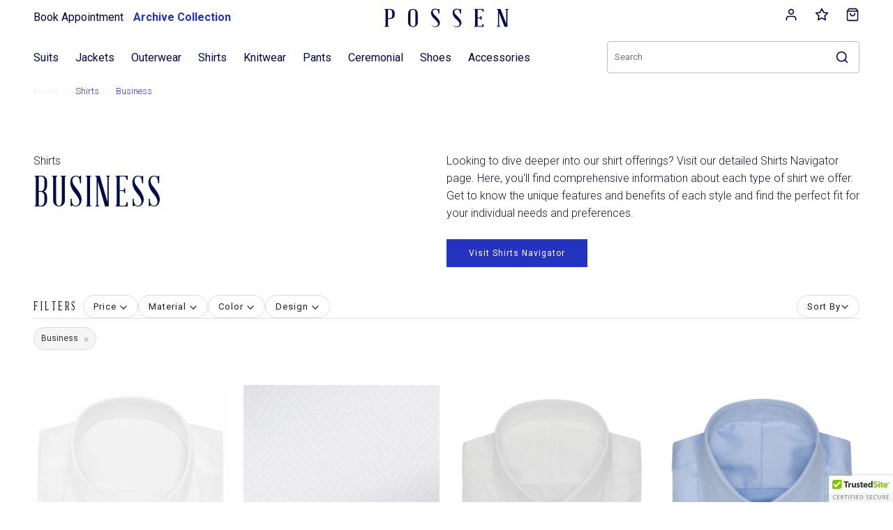

--- FILE ---
content_type: text/html; charset=utf-8
request_url: https://www.possen.com/collections/tailor-made-shirts/Business
body_size: 54661
content:
<!doctype html>
    <html class="no-js" >
    
    <head>
        
        <meta charset="utf-8" />
        <!--[if IE]><meta http-equiv='X-UA-Compatible' content='IE=edge,chrome=1' /><![endif]-->
        <title>Tailor Made Shirts | Made to Measure Shirts | POSSEN </title>
    
        <!-- meta.liquid snippet  -->
        
        
<!-- end  meta.liquid snippet  -->


        <link rel="canonical" href="https://www.possen.com/collections/tailor-made-shirts/business" />
        <meta name="viewport" content="width=device-width, user-scalable=no" />
        


    

  <meta property="og:title" content="Tailor Made Shirts | Made to Measure Shirts" />

  <meta property="og:type" content="website" />







<meta property="og:description" content="The widest collection of fabrics in the Benelux for your custom made shirts. from Check to Plain to Stripes to Twill we can cover your needs with outstanding design and superior comfort." />



<meta property="og:url" content="https://www.possen.com/collections/tailor-made-shirts/business" />

<meta property="og:site_name" content="POSSEN" />
        


 


    
        <script src="https://ajax.googleapis.com/ajax/libs/jquery/3.5.1/jquery.min.js"></script>
    
        <script>window.performance && window.performance.mark && window.performance.mark('shopify.content_for_header.start');</script><meta name="google-site-verification" content="C1ifEaBIQ1SlxVdFhSZ1ndJuVwmzNrapsrA4NhmllPs">
<meta id="shopify-digital-wallet" name="shopify-digital-wallet" content="/12192964/digital_wallets/dialog">
<meta name="shopify-checkout-api-token" content="149d1681066af9b08804496c70737cea">
<link rel="alternate" type="application/atom+xml" title="Feed" href="/collections/tailor-made-shirts/Business.atom" />
<link rel="alternate" type="application/json+oembed" href="https://www.possen.com/collections/tailor-made-shirts/business.oembed">
<script async="async" src="/checkouts/internal/preloads.js?locale=en-NL"></script>
<link rel="preconnect" href="https://shop.app" crossorigin="anonymous">
<script async="async" src="https://shop.app/checkouts/internal/preloads.js?locale=en-NL&shop_id=12192964" crossorigin="anonymous"></script>
<script id="apple-pay-shop-capabilities" type="application/json">{"shopId":12192964,"countryCode":"NL","currencyCode":"EUR","merchantCapabilities":["supports3DS"],"merchantId":"gid:\/\/shopify\/Shop\/12192964","merchantName":"POSSEN","requiredBillingContactFields":["postalAddress","email","phone"],"requiredShippingContactFields":["postalAddress","email","phone"],"shippingType":"shipping","supportedNetworks":["visa","maestro","masterCard","amex"],"total":{"type":"pending","label":"POSSEN","amount":"1.00"},"shopifyPaymentsEnabled":true,"supportsSubscriptions":true}</script>
<script id="shopify-features" type="application/json">{"accessToken":"149d1681066af9b08804496c70737cea","betas":["rich-media-storefront-analytics"],"domain":"www.possen.com","predictiveSearch":true,"shopId":12192964,"locale":"en"}</script>
<script>var Shopify = Shopify || {};
Shopify.shop = "possen.myshopify.com";
Shopify.locale = "en";
Shopify.currency = {"active":"EUR","rate":"1.0"};
Shopify.country = "NL";
Shopify.theme = {"name":"Possen 2.0 - 10\/07","id":175251947849,"schema_name":null,"schema_version":null,"theme_store_id":null,"role":"main"};
Shopify.theme.handle = "null";
Shopify.theme.style = {"id":null,"handle":null};
Shopify.cdnHost = "www.possen.com/cdn";
Shopify.routes = Shopify.routes || {};
Shopify.routes.root = "/";</script>
<script type="module">!function(o){(o.Shopify=o.Shopify||{}).modules=!0}(window);</script>
<script>!function(o){function n(){var o=[];function n(){o.push(Array.prototype.slice.apply(arguments))}return n.q=o,n}var t=o.Shopify=o.Shopify||{};t.loadFeatures=n(),t.autoloadFeatures=n()}(window);</script>
<script>
  window.ShopifyPay = window.ShopifyPay || {};
  window.ShopifyPay.apiHost = "shop.app\/pay";
  window.ShopifyPay.redirectState = null;
</script>
<script id="shop-js-analytics" type="application/json">{"pageType":"collection"}</script>
<script defer="defer" async type="module" src="//www.possen.com/cdn/shopifycloud/shop-js/modules/v2/client.init-shop-cart-sync_BN7fPSNr.en.esm.js"></script>
<script defer="defer" async type="module" src="//www.possen.com/cdn/shopifycloud/shop-js/modules/v2/chunk.common_Cbph3Kss.esm.js"></script>
<script defer="defer" async type="module" src="//www.possen.com/cdn/shopifycloud/shop-js/modules/v2/chunk.modal_DKumMAJ1.esm.js"></script>
<script type="module">
  await import("//www.possen.com/cdn/shopifycloud/shop-js/modules/v2/client.init-shop-cart-sync_BN7fPSNr.en.esm.js");
await import("//www.possen.com/cdn/shopifycloud/shop-js/modules/v2/chunk.common_Cbph3Kss.esm.js");
await import("//www.possen.com/cdn/shopifycloud/shop-js/modules/v2/chunk.modal_DKumMAJ1.esm.js");

  window.Shopify.SignInWithShop?.initShopCartSync?.({"fedCMEnabled":true,"windoidEnabled":true});

</script>
<script>
  window.Shopify = window.Shopify || {};
  if (!window.Shopify.featureAssets) window.Shopify.featureAssets = {};
  window.Shopify.featureAssets['shop-js'] = {"shop-cart-sync":["modules/v2/client.shop-cart-sync_CJVUk8Jm.en.esm.js","modules/v2/chunk.common_Cbph3Kss.esm.js","modules/v2/chunk.modal_DKumMAJ1.esm.js"],"init-fed-cm":["modules/v2/client.init-fed-cm_7Fvt41F4.en.esm.js","modules/v2/chunk.common_Cbph3Kss.esm.js","modules/v2/chunk.modal_DKumMAJ1.esm.js"],"init-shop-email-lookup-coordinator":["modules/v2/client.init-shop-email-lookup-coordinator_Cc088_bR.en.esm.js","modules/v2/chunk.common_Cbph3Kss.esm.js","modules/v2/chunk.modal_DKumMAJ1.esm.js"],"init-windoid":["modules/v2/client.init-windoid_hPopwJRj.en.esm.js","modules/v2/chunk.common_Cbph3Kss.esm.js","modules/v2/chunk.modal_DKumMAJ1.esm.js"],"shop-button":["modules/v2/client.shop-button_B0jaPSNF.en.esm.js","modules/v2/chunk.common_Cbph3Kss.esm.js","modules/v2/chunk.modal_DKumMAJ1.esm.js"],"shop-cash-offers":["modules/v2/client.shop-cash-offers_DPIskqss.en.esm.js","modules/v2/chunk.common_Cbph3Kss.esm.js","modules/v2/chunk.modal_DKumMAJ1.esm.js"],"shop-toast-manager":["modules/v2/client.shop-toast-manager_CK7RT69O.en.esm.js","modules/v2/chunk.common_Cbph3Kss.esm.js","modules/v2/chunk.modal_DKumMAJ1.esm.js"],"init-shop-cart-sync":["modules/v2/client.init-shop-cart-sync_BN7fPSNr.en.esm.js","modules/v2/chunk.common_Cbph3Kss.esm.js","modules/v2/chunk.modal_DKumMAJ1.esm.js"],"init-customer-accounts-sign-up":["modules/v2/client.init-customer-accounts-sign-up_CfPf4CXf.en.esm.js","modules/v2/client.shop-login-button_DeIztwXF.en.esm.js","modules/v2/chunk.common_Cbph3Kss.esm.js","modules/v2/chunk.modal_DKumMAJ1.esm.js"],"pay-button":["modules/v2/client.pay-button_CgIwFSYN.en.esm.js","modules/v2/chunk.common_Cbph3Kss.esm.js","modules/v2/chunk.modal_DKumMAJ1.esm.js"],"init-customer-accounts":["modules/v2/client.init-customer-accounts_DQ3x16JI.en.esm.js","modules/v2/client.shop-login-button_DeIztwXF.en.esm.js","modules/v2/chunk.common_Cbph3Kss.esm.js","modules/v2/chunk.modal_DKumMAJ1.esm.js"],"avatar":["modules/v2/client.avatar_BTnouDA3.en.esm.js"],"init-shop-for-new-customer-accounts":["modules/v2/client.init-shop-for-new-customer-accounts_CsZy_esa.en.esm.js","modules/v2/client.shop-login-button_DeIztwXF.en.esm.js","modules/v2/chunk.common_Cbph3Kss.esm.js","modules/v2/chunk.modal_DKumMAJ1.esm.js"],"shop-follow-button":["modules/v2/client.shop-follow-button_BRMJjgGd.en.esm.js","modules/v2/chunk.common_Cbph3Kss.esm.js","modules/v2/chunk.modal_DKumMAJ1.esm.js"],"checkout-modal":["modules/v2/client.checkout-modal_B9Drz_yf.en.esm.js","modules/v2/chunk.common_Cbph3Kss.esm.js","modules/v2/chunk.modal_DKumMAJ1.esm.js"],"shop-login-button":["modules/v2/client.shop-login-button_DeIztwXF.en.esm.js","modules/v2/chunk.common_Cbph3Kss.esm.js","modules/v2/chunk.modal_DKumMAJ1.esm.js"],"lead-capture":["modules/v2/client.lead-capture_DXYzFM3R.en.esm.js","modules/v2/chunk.common_Cbph3Kss.esm.js","modules/v2/chunk.modal_DKumMAJ1.esm.js"],"shop-login":["modules/v2/client.shop-login_CA5pJqmO.en.esm.js","modules/v2/chunk.common_Cbph3Kss.esm.js","modules/v2/chunk.modal_DKumMAJ1.esm.js"],"payment-terms":["modules/v2/client.payment-terms_BxzfvcZJ.en.esm.js","modules/v2/chunk.common_Cbph3Kss.esm.js","modules/v2/chunk.modal_DKumMAJ1.esm.js"]};
</script>
<script>(function() {
  var isLoaded = false;
  function asyncLoad() {
    if (isLoaded) return;
    isLoaded = true;
    var urls = ["\/\/social-login.oxiapps.com\/api\/init?shop=possen.myshopify.com","\/\/www.powr.io\/powr.js?powr-token=possen.myshopify.com\u0026external-type=shopify\u0026shop=possen.myshopify.com","\/\/cdn.ywxi.net\/js\/partner-shopify.js?shop=possen.myshopify.com","https:\/\/cdn.shopify.com\/s\/files\/1\/1219\/2964\/t\/16\/assets\/booster_eu_cookie_12192964.js?v=1685701471\u0026shop=possen.myshopify.com","\/\/cdn.trustedsite.com\/js\/partner-shopify.js?shop=possen.myshopify.com","\/\/cdn.trustedsite.com\/js\/partner-shopify.js?shop=possen.myshopify.com","\/\/cdn.trustedsite.com\/js\/partner-shopify.js?shop=possen.myshopify.com"];
    for (var i = 0; i < urls.length; i++) {
      var s = document.createElement('script');
      s.type = 'text/javascript';
      s.async = true;
      s.src = urls[i];
      var x = document.getElementsByTagName('script')[0];
      x.parentNode.insertBefore(s, x);
    }
  };
  if(window.attachEvent) {
    window.attachEvent('onload', asyncLoad);
  } else {
    window.addEventListener('load', asyncLoad, false);
  }
})();</script>
<script id="__st">var __st={"a":12192964,"offset":3600,"reqid":"b9474954-d159-435c-b03f-5a6134f0e368-1770092589","pageurl":"www.possen.com\/collections\/tailor-made-shirts\/Business","u":"786c1ba1e31e","p":"collection","rtyp":"collection","rid":288573639};</script>
<script>window.ShopifyPaypalV4VisibilityTracking = true;</script>
<script id="captcha-bootstrap">!function(){'use strict';const t='contact',e='account',n='new_comment',o=[[t,t],['blogs',n],['comments',n],[t,'customer']],c=[[e,'customer_login'],[e,'guest_login'],[e,'recover_customer_password'],[e,'create_customer']],r=t=>t.map((([t,e])=>`form[action*='/${t}']:not([data-nocaptcha='true']) input[name='form_type'][value='${e}']`)).join(','),a=t=>()=>t?[...document.querySelectorAll(t)].map((t=>t.form)):[];function s(){const t=[...o],e=r(t);return a(e)}const i='password',u='form_key',d=['recaptcha-v3-token','g-recaptcha-response','h-captcha-response',i],f=()=>{try{return window.sessionStorage}catch{return}},m='__shopify_v',_=t=>t.elements[u];function p(t,e,n=!1){try{const o=window.sessionStorage,c=JSON.parse(o.getItem(e)),{data:r}=function(t){const{data:e,action:n}=t;return t[m]||n?{data:e,action:n}:{data:t,action:n}}(c);for(const[e,n]of Object.entries(r))t.elements[e]&&(t.elements[e].value=n);n&&o.removeItem(e)}catch(o){console.error('form repopulation failed',{error:o})}}const l='form_type',E='cptcha';function T(t){t.dataset[E]=!0}const w=window,h=w.document,L='Shopify',v='ce_forms',y='captcha';let A=!1;((t,e)=>{const n=(g='f06e6c50-85a8-45c8-87d0-21a2b65856fe',I='https://cdn.shopify.com/shopifycloud/storefront-forms-hcaptcha/ce_storefront_forms_captcha_hcaptcha.v1.5.2.iife.js',D={infoText:'Protected by hCaptcha',privacyText:'Privacy',termsText:'Terms'},(t,e,n)=>{const o=w[L][v],c=o.bindForm;if(c)return c(t,g,e,D).then(n);var r;o.q.push([[t,g,e,D],n]),r=I,A||(h.body.append(Object.assign(h.createElement('script'),{id:'captcha-provider',async:!0,src:r})),A=!0)});var g,I,D;w[L]=w[L]||{},w[L][v]=w[L][v]||{},w[L][v].q=[],w[L][y]=w[L][y]||{},w[L][y].protect=function(t,e){n(t,void 0,e),T(t)},Object.freeze(w[L][y]),function(t,e,n,w,h,L){const[v,y,A,g]=function(t,e,n){const i=e?o:[],u=t?c:[],d=[...i,...u],f=r(d),m=r(i),_=r(d.filter((([t,e])=>n.includes(e))));return[a(f),a(m),a(_),s()]}(w,h,L),I=t=>{const e=t.target;return e instanceof HTMLFormElement?e:e&&e.form},D=t=>v().includes(t);t.addEventListener('submit',(t=>{const e=I(t);if(!e)return;const n=D(e)&&!e.dataset.hcaptchaBound&&!e.dataset.recaptchaBound,o=_(e),c=g().includes(e)&&(!o||!o.value);(n||c)&&t.preventDefault(),c&&!n&&(function(t){try{if(!f())return;!function(t){const e=f();if(!e)return;const n=_(t);if(!n)return;const o=n.value;o&&e.removeItem(o)}(t);const e=Array.from(Array(32),(()=>Math.random().toString(36)[2])).join('');!function(t,e){_(t)||t.append(Object.assign(document.createElement('input'),{type:'hidden',name:u})),t.elements[u].value=e}(t,e),function(t,e){const n=f();if(!n)return;const o=[...t.querySelectorAll(`input[type='${i}']`)].map((({name:t})=>t)),c=[...d,...o],r={};for(const[a,s]of new FormData(t).entries())c.includes(a)||(r[a]=s);n.setItem(e,JSON.stringify({[m]:1,action:t.action,data:r}))}(t,e)}catch(e){console.error('failed to persist form',e)}}(e),e.submit())}));const S=(t,e)=>{t&&!t.dataset[E]&&(n(t,e.some((e=>e===t))),T(t))};for(const o of['focusin','change'])t.addEventListener(o,(t=>{const e=I(t);D(e)&&S(e,y())}));const B=e.get('form_key'),M=e.get(l),P=B&&M;t.addEventListener('DOMContentLoaded',(()=>{const t=y();if(P)for(const e of t)e.elements[l].value===M&&p(e,B);[...new Set([...A(),...v().filter((t=>'true'===t.dataset.shopifyCaptcha))])].forEach((e=>S(e,t)))}))}(h,new URLSearchParams(w.location.search),n,t,e,['guest_login'])})(!0,!0)}();</script>
<script integrity="sha256-4kQ18oKyAcykRKYeNunJcIwy7WH5gtpwJnB7kiuLZ1E=" data-source-attribution="shopify.loadfeatures" defer="defer" src="//www.possen.com/cdn/shopifycloud/storefront/assets/storefront/load_feature-a0a9edcb.js" crossorigin="anonymous"></script>
<script crossorigin="anonymous" defer="defer" src="//www.possen.com/cdn/shopifycloud/storefront/assets/shopify_pay/storefront-65b4c6d7.js?v=20250812"></script>
<script data-source-attribution="shopify.dynamic_checkout.dynamic.init">var Shopify=Shopify||{};Shopify.PaymentButton=Shopify.PaymentButton||{isStorefrontPortableWallets:!0,init:function(){window.Shopify.PaymentButton.init=function(){};var t=document.createElement("script");t.src="https://www.possen.com/cdn/shopifycloud/portable-wallets/latest/portable-wallets.en.js",t.type="module",document.head.appendChild(t)}};
</script>
<script data-source-attribution="shopify.dynamic_checkout.buyer_consent">
  function portableWalletsHideBuyerConsent(e){var t=document.getElementById("shopify-buyer-consent"),n=document.getElementById("shopify-subscription-policy-button");t&&n&&(t.classList.add("hidden"),t.setAttribute("aria-hidden","true"),n.removeEventListener("click",e))}function portableWalletsShowBuyerConsent(e){var t=document.getElementById("shopify-buyer-consent"),n=document.getElementById("shopify-subscription-policy-button");t&&n&&(t.classList.remove("hidden"),t.removeAttribute("aria-hidden"),n.addEventListener("click",e))}window.Shopify?.PaymentButton&&(window.Shopify.PaymentButton.hideBuyerConsent=portableWalletsHideBuyerConsent,window.Shopify.PaymentButton.showBuyerConsent=portableWalletsShowBuyerConsent);
</script>
<script data-source-attribution="shopify.dynamic_checkout.cart.bootstrap">document.addEventListener("DOMContentLoaded",(function(){function t(){return document.querySelector("shopify-accelerated-checkout-cart, shopify-accelerated-checkout")}if(t())Shopify.PaymentButton.init();else{new MutationObserver((function(e,n){t()&&(Shopify.PaymentButton.init(),n.disconnect())})).observe(document.body,{childList:!0,subtree:!0})}}));
</script>
<link id="shopify-accelerated-checkout-styles" rel="stylesheet" media="screen" href="https://www.possen.com/cdn/shopifycloud/portable-wallets/latest/accelerated-checkout-backwards-compat.css" crossorigin="anonymous">
<style id="shopify-accelerated-checkout-cart">
        #shopify-buyer-consent {
  margin-top: 1em;
  display: inline-block;
  width: 100%;
}

#shopify-buyer-consent.hidden {
  display: none;
}

#shopify-subscription-policy-button {
  background: none;
  border: none;
  padding: 0;
  text-decoration: underline;
  font-size: inherit;
  cursor: pointer;
}

#shopify-subscription-policy-button::before {
  box-shadow: none;
}

      </style>
<script id="sections-script" data-sections="announcement-bar" defer="defer" src="//www.possen.com/cdn/shop/t/32/compiled_assets/scripts.js?v=28060"></script>
<script>window.performance && window.performance.mark && window.performance.mark('shopify.content_for_header.end');</script>
        <link href="//www.possen.com/cdn/shop/t/32/assets/style.scss.css?v=99463924340477381741763637964" rel="stylesheet" type="text/css" media="all" />
        <link href="//www.possen.com/cdn/shop/t/32/assets/jquery.mmenu.all.css?v=57526122207281290051752156216" rel="stylesheet" type="text/css" media="all" />
        <link href="//www.possen.com/cdn/shop/t/32/assets/collection-filters.css?v=49953006128851522121760711218" rel="stylesheet" type="text/css" media="all" />
<script>window.BOLD = window.BOLD || {};
    window.BOLD.common = window.BOLD.common || {};
    window.BOLD.common.Shopify = window.BOLD.common.Shopify || {};
    window.BOLD.common.Shopify.shop = {
      domain: 'www.possen.com',
      permanent_domain: 'possen.myshopify.com',
      url: 'https://www.possen.com',
      secure_url: 'https://www.possen.com',
      money_format: "€{{amount}}",
      currency: "EUR"
    };
    window.BOLD.common.Shopify.customer = {
      id: null,
      tags: null,
    };
    window.BOLD.common.Shopify.cart = {"note":null,"attributes":{},"original_total_price":0,"total_price":0,"total_discount":0,"total_weight":0.0,"item_count":0,"items":[],"requires_shipping":false,"currency":"EUR","items_subtotal_price":0,"cart_level_discount_applications":[],"checkout_charge_amount":0};
    window.BOLD.common.template = 'collection';window.BOLD.common.Shopify.formatMoney = function(money, format) {
        function n(t, e) {
            return "undefined" == typeof t ? e : t
        }
        function r(t, e, r, i) {
            if (e = n(e, 2),
                r = n(r, ","),
                i = n(i, "."),
            isNaN(t) || null == t)
                return 0;
            t = (t / 100).toFixed(e);
            var o = t.split(".")
                , a = o[0].replace(/(\d)(?=(\d\d\d)+(?!\d))/g, "$1" + r)
                , s = o[1] ? i + o[1] : "";
            return a + s
        }
        "string" == typeof money && (money = money.replace(".", ""));
        var i = ""
            , o = /\{\{\s*(\w+)\s*\}\}/
            , a = format || window.BOLD.common.Shopify.shop.money_format || window.Shopify.money_format || "$ {{ amount }}";
        switch (a.match(o)[1]) {
            case "amount":
                i = r(money, 2, ",", ".");
                break;
            case "amount_no_decimals":
                i = r(money, 0, ",", ".");
                break;
            case "amount_with_comma_separator":
                i = r(money, 2, ".", ",");
                break;
            case "amount_no_decimals_with_comma_separator":
                i = r(money, 0, ".", ",");
                break;
            case "amount_with_space_separator":
                i = r(money, 2, " ", ",");
                break;
            case "amount_no_decimals_with_space_separator":
                i = r(money, 0, " ", ",");
                break;
            case "amount_with_apostrophe_separator":
                i = r(money, 2, "'", ".");
                break;
        }
        return a.replace(o, i);
    };
    window.BOLD.common.Shopify.saveProduct = function (handle, product, productData) {
      if (typeof handle === 'string' && typeof window.BOLD.common.Shopify.products[handle] === 'undefined') {
        if (typeof product === 'number') {
          window.BOLD.common.Shopify.handles[product] = handle;
          product = { id: product, product: productData };
        }
        window.BOLD.common.Shopify.products[handle] = product;
      }
    };
    window.BOLD.common.Shopify.saveVariant = function (variant_id, variant) {
      if (typeof variant_id === 'number' && typeof window.BOLD.common.Shopify.variants[variant_id] === 'undefined') {
        window.BOLD.common.Shopify.variants[variant_id] = variant;
      }
    };window.BOLD.common.Shopify.products = window.BOLD.common.Shopify.products || {};
    window.BOLD.common.Shopify.variants = window.BOLD.common.Shopify.variants || {};
    window.BOLD.common.Shopify.handles = window.BOLD.common.Shopify.handles || {};window.BOLD.common.Shopify.saveProduct(null, null, null);window.BOLD.apps_installed = {"Product Options":2} || {};window.BOLD.common.Shopify.metafields = window.BOLD.common.Shopify.metafields || {};window.BOLD.common.Shopify.metafields["bold_rp"] = {};window.BOLD.common.Shopify.metafields["bold_csp_defaults"] = {};</script><link href="//www.possen.com/cdn/shop/t/32/assets/bold-upsell.css?v=19955756089629906611752156102" rel="stylesheet" type="text/css" media="all" />
<link href="//www.possen.com/cdn/shop/t/32/assets/bold-upsell-custom.css?v=150135899998303055901752156101" rel="stylesheet" type="text/css" media="all" /><link href="https://fonts.googleapis.com/css?family=Roboto:300,300i,400,400i,700,700i&display=swap" rel="stylesheet">
    
        <!--[if lt IE 9]>
        <script src="//html5shiv.googlecode.com/svn/trunk/html5.js" type="text/javascript"></script> 
        <![endif]-->
    
        <script src="//www.possen.com/cdn/shopifycloud/storefront/assets/themes_support/shopify_common-5f594365.js" type="text/javascript"></script> 
        
        <script src="//www.possen.com/cdn/shopifycloud/storefront/assets/themes_support/api.jquery-7ab1a3a4.js" type="text/javascript"></script> 
        
        <script src="//www.possen.com/cdn/shop/t/32/assets/app.js?v=130880715960628375381752156093" type="text/javascript"></script>
        <script src="//www.possen.com/cdn/shop/t/32/assets/appupdate.js?v=59162999833593106491759598133" type="text/javascript"></script>

    
        <script>
  window.__STOREFRONT_ACCESS_TOKEN__ = "f0a8ef195d0ebaf41f5471092b3080f6";
</script>


        <script>
            jQuery('html').removeClass('no-js').addClass('js');
        </script>
    
        <link rel="apple-touch-icon-precomposed" sizes="152x152" href="//www.possen.com/cdn/shop/t/32/assets/apple-icon-152x152.png?v=64060682123626796961752156094">
        <link rel="manifest" href="//www.possen.com/cdn/shop/t/32/assets/manifest.json?v=31575651488812333081752156242">
        <link rel="mask-icon" href="//www.possen.com/cdn/shop/t/32/assets/safari-pinned-tab.svg?v=57075734304865297351752156366" color="#ffffff">
        <link rel="shortcut icon" href="//www.possen.com/cdn/shop/t/32/assets/favicon.png?v=170799243299824104001752156159">
        <meta name="msapplication-config" content="//www.possen.com/cdn/shop/t/32/assets/browserconfig.xml?v=125400881634922416801752156106">
        <meta name="theme-color" content="#ffffff">
    
        <!--  Pinterest -->
        <meta name="p:domain_verify" content="db05507ba053c3249748c58bbf764cf9" />
    
        

        <script src="//www.possen.com/cdn/shop/t/32/assets/glide.min.js?v=46847980701539159481752156167" type="text/javascript"></script>

        <link href="//www.possen.com/cdn/shop/t/32/assets/glide.core.min.css?v=45036094390774004251752156167" rel="stylesheet" type="text/css" media="all" />
        <link href="//www.possen.com/cdn/shop/t/32/assets/glide.theme.min.css?v=55001235206372641101752156168" rel="stylesheet" type="text/css" media="all" />
        
        <!-- FONT AWESOME -->
        <link rel="stylesheet" href="https://use.fontawesome.com/releases/v5.8.1/css/all.css" integrity="sha384-50oBUHEmvpQ+1lW4y57PTFmhCaXp0ML5d60M1M7uH2+nqUivzIebhndOJK28anvf" crossorigin="anonymous">
        <!-- FONT AWESOME END -->
    
        <link href="https://cdnjs.cloudflare.com/ajax/libs/lightbox2/2.11.3/css/lightbox.min.css" rel="stylesheet">
    
        
    <script>
    
      
    window.ufeStore = {
      collections: [],
      tags: [""],
      selectedVariantId: null,
      moneyFormat: "€{{amount}}",
      moneyFormatWithCurrency: "€{{amount}} EUR",
      currency: "EUR",
      customerId: null,
      productAvailable: null,
      productMapping: []
    }
    
    
      window.ufeStore.cartTotal = 0;
      
    
    
    </script>
        
<script>window.__pagefly_analytics_settings__={"acceptTracking":true};</script>
        
    

<!-- BEGIN app block: shopify://apps/pagefly-page-builder/blocks/app-embed/83e179f7-59a0-4589-8c66-c0dddf959200 -->

<!-- BEGIN app snippet: pagefly-cro-ab-testing-main -->







<script>
  ;(function () {
    const url = new URL(window.location)
    const viewParam = url.searchParams.get('view')
    if (viewParam && viewParam.includes('variant-pf-')) {
      url.searchParams.set('pf_v', viewParam)
      url.searchParams.delete('view')
      window.history.replaceState({}, '', url)
    }
  })()
</script>



<script type='module'>
  
  window.PAGEFLY_CRO = window.PAGEFLY_CRO || {}

  window.PAGEFLY_CRO['data_debug'] = {
    original_template_suffix: "all_collections",
    allow_ab_test: false,
    ab_test_start_time: 0,
    ab_test_end_time: 0,
    today_date_time: 1770092590000,
  }
  window.PAGEFLY_CRO['GA4'] = { enabled: false}
</script>

<!-- END app snippet -->








  <script src='https://cdn.shopify.com/extensions/019c1c9b-69a5-75c7-99f1-f2ea136270a3/pagefly-page-builder-218/assets/pagefly-helper.js' defer='defer'></script>

  <script src='https://cdn.shopify.com/extensions/019c1c9b-69a5-75c7-99f1-f2ea136270a3/pagefly-page-builder-218/assets/pagefly-general-helper.js' defer='defer'></script>

  <script src='https://cdn.shopify.com/extensions/019c1c9b-69a5-75c7-99f1-f2ea136270a3/pagefly-page-builder-218/assets/pagefly-snap-slider.js' defer='defer'></script>

  <script src='https://cdn.shopify.com/extensions/019c1c9b-69a5-75c7-99f1-f2ea136270a3/pagefly-page-builder-218/assets/pagefly-slideshow-v3.js' defer='defer'></script>

  <script src='https://cdn.shopify.com/extensions/019c1c9b-69a5-75c7-99f1-f2ea136270a3/pagefly-page-builder-218/assets/pagefly-slideshow-v4.js' defer='defer'></script>

  <script src='https://cdn.shopify.com/extensions/019c1c9b-69a5-75c7-99f1-f2ea136270a3/pagefly-page-builder-218/assets/pagefly-glider.js' defer='defer'></script>

  <script src='https://cdn.shopify.com/extensions/019c1c9b-69a5-75c7-99f1-f2ea136270a3/pagefly-page-builder-218/assets/pagefly-slideshow-v1-v2.js' defer='defer'></script>

  <script src='https://cdn.shopify.com/extensions/019c1c9b-69a5-75c7-99f1-f2ea136270a3/pagefly-page-builder-218/assets/pagefly-product-media.js' defer='defer'></script>

  <script src='https://cdn.shopify.com/extensions/019c1c9b-69a5-75c7-99f1-f2ea136270a3/pagefly-page-builder-218/assets/pagefly-product.js' defer='defer'></script>


<script id='pagefly-helper-data' type='application/json'>
  {
    "page_optimization": {
      "assets_prefetching": false
    },
    "elements_asset_mapper": {
      "Accordion": "https://cdn.shopify.com/extensions/019c1c9b-69a5-75c7-99f1-f2ea136270a3/pagefly-page-builder-218/assets/pagefly-accordion.js",
      "Accordion3": "https://cdn.shopify.com/extensions/019c1c9b-69a5-75c7-99f1-f2ea136270a3/pagefly-page-builder-218/assets/pagefly-accordion3.js",
      "CountDown": "https://cdn.shopify.com/extensions/019c1c9b-69a5-75c7-99f1-f2ea136270a3/pagefly-page-builder-218/assets/pagefly-countdown.js",
      "GMap1": "https://cdn.shopify.com/extensions/019c1c9b-69a5-75c7-99f1-f2ea136270a3/pagefly-page-builder-218/assets/pagefly-gmap.js",
      "GMap2": "https://cdn.shopify.com/extensions/019c1c9b-69a5-75c7-99f1-f2ea136270a3/pagefly-page-builder-218/assets/pagefly-gmap.js",
      "GMapBasicV2": "https://cdn.shopify.com/extensions/019c1c9b-69a5-75c7-99f1-f2ea136270a3/pagefly-page-builder-218/assets/pagefly-gmap.js",
      "GMapAdvancedV2": "https://cdn.shopify.com/extensions/019c1c9b-69a5-75c7-99f1-f2ea136270a3/pagefly-page-builder-218/assets/pagefly-gmap.js",
      "HTML.Video": "https://cdn.shopify.com/extensions/019c1c9b-69a5-75c7-99f1-f2ea136270a3/pagefly-page-builder-218/assets/pagefly-htmlvideo.js",
      "HTML.Video2": "https://cdn.shopify.com/extensions/019c1c9b-69a5-75c7-99f1-f2ea136270a3/pagefly-page-builder-218/assets/pagefly-htmlvideo2.js",
      "HTML.Video3": "https://cdn.shopify.com/extensions/019c1c9b-69a5-75c7-99f1-f2ea136270a3/pagefly-page-builder-218/assets/pagefly-htmlvideo2.js",
      "BackgroundVideo": "https://cdn.shopify.com/extensions/019c1c9b-69a5-75c7-99f1-f2ea136270a3/pagefly-page-builder-218/assets/pagefly-htmlvideo2.js",
      "Instagram": "https://cdn.shopify.com/extensions/019c1c9b-69a5-75c7-99f1-f2ea136270a3/pagefly-page-builder-218/assets/pagefly-instagram.js",
      "Instagram2": "https://cdn.shopify.com/extensions/019c1c9b-69a5-75c7-99f1-f2ea136270a3/pagefly-page-builder-218/assets/pagefly-instagram.js",
      "Insta3": "https://cdn.shopify.com/extensions/019c1c9b-69a5-75c7-99f1-f2ea136270a3/pagefly-page-builder-218/assets/pagefly-instagram3.js",
      "Tabs": "https://cdn.shopify.com/extensions/019c1c9b-69a5-75c7-99f1-f2ea136270a3/pagefly-page-builder-218/assets/pagefly-tab.js",
      "Tabs3": "https://cdn.shopify.com/extensions/019c1c9b-69a5-75c7-99f1-f2ea136270a3/pagefly-page-builder-218/assets/pagefly-tab3.js",
      "ProductBox": "https://cdn.shopify.com/extensions/019c1c9b-69a5-75c7-99f1-f2ea136270a3/pagefly-page-builder-218/assets/pagefly-cart.js",
      "FBPageBox2": "https://cdn.shopify.com/extensions/019c1c9b-69a5-75c7-99f1-f2ea136270a3/pagefly-page-builder-218/assets/pagefly-facebook.js",
      "FBLikeButton2": "https://cdn.shopify.com/extensions/019c1c9b-69a5-75c7-99f1-f2ea136270a3/pagefly-page-builder-218/assets/pagefly-facebook.js",
      "TwitterFeed2": "https://cdn.shopify.com/extensions/019c1c9b-69a5-75c7-99f1-f2ea136270a3/pagefly-page-builder-218/assets/pagefly-twitter.js",
      "Paragraph4": "https://cdn.shopify.com/extensions/019c1c9b-69a5-75c7-99f1-f2ea136270a3/pagefly-page-builder-218/assets/pagefly-paragraph4.js",

      "AliReviews": "https://cdn.shopify.com/extensions/019c1c9b-69a5-75c7-99f1-f2ea136270a3/pagefly-page-builder-218/assets/pagefly-3rd-elements.js",
      "BackInStock": "https://cdn.shopify.com/extensions/019c1c9b-69a5-75c7-99f1-f2ea136270a3/pagefly-page-builder-218/assets/pagefly-3rd-elements.js",
      "GloboBackInStock": "https://cdn.shopify.com/extensions/019c1c9b-69a5-75c7-99f1-f2ea136270a3/pagefly-page-builder-218/assets/pagefly-3rd-elements.js",
      "GrowaveWishlist": "https://cdn.shopify.com/extensions/019c1c9b-69a5-75c7-99f1-f2ea136270a3/pagefly-page-builder-218/assets/pagefly-3rd-elements.js",
      "InfiniteOptionsShopPad": "https://cdn.shopify.com/extensions/019c1c9b-69a5-75c7-99f1-f2ea136270a3/pagefly-page-builder-218/assets/pagefly-3rd-elements.js",
      "InkybayProductPersonalizer": "https://cdn.shopify.com/extensions/019c1c9b-69a5-75c7-99f1-f2ea136270a3/pagefly-page-builder-218/assets/pagefly-3rd-elements.js",
      "LimeSpot": "https://cdn.shopify.com/extensions/019c1c9b-69a5-75c7-99f1-f2ea136270a3/pagefly-page-builder-218/assets/pagefly-3rd-elements.js",
      "Loox": "https://cdn.shopify.com/extensions/019c1c9b-69a5-75c7-99f1-f2ea136270a3/pagefly-page-builder-218/assets/pagefly-3rd-elements.js",
      "Opinew": "https://cdn.shopify.com/extensions/019c1c9b-69a5-75c7-99f1-f2ea136270a3/pagefly-page-builder-218/assets/pagefly-3rd-elements.js",
      "Powr": "https://cdn.shopify.com/extensions/019c1c9b-69a5-75c7-99f1-f2ea136270a3/pagefly-page-builder-218/assets/pagefly-3rd-elements.js",
      "ProductReviews": "https://cdn.shopify.com/extensions/019c1c9b-69a5-75c7-99f1-f2ea136270a3/pagefly-page-builder-218/assets/pagefly-3rd-elements.js",
      "PushOwl": "https://cdn.shopify.com/extensions/019c1c9b-69a5-75c7-99f1-f2ea136270a3/pagefly-page-builder-218/assets/pagefly-3rd-elements.js",
      "ReCharge": "https://cdn.shopify.com/extensions/019c1c9b-69a5-75c7-99f1-f2ea136270a3/pagefly-page-builder-218/assets/pagefly-3rd-elements.js",
      "Rivyo": "https://cdn.shopify.com/extensions/019c1c9b-69a5-75c7-99f1-f2ea136270a3/pagefly-page-builder-218/assets/pagefly-3rd-elements.js",
      "TrackingMore": "https://cdn.shopify.com/extensions/019c1c9b-69a5-75c7-99f1-f2ea136270a3/pagefly-page-builder-218/assets/pagefly-3rd-elements.js",
      "Vitals": "https://cdn.shopify.com/extensions/019c1c9b-69a5-75c7-99f1-f2ea136270a3/pagefly-page-builder-218/assets/pagefly-3rd-elements.js",
      "Wiser": "https://cdn.shopify.com/extensions/019c1c9b-69a5-75c7-99f1-f2ea136270a3/pagefly-page-builder-218/assets/pagefly-3rd-elements.js"
    },
    "custom_elements_mapper": {
      "pf-click-action-element": "https://cdn.shopify.com/extensions/019c1c9b-69a5-75c7-99f1-f2ea136270a3/pagefly-page-builder-218/assets/pagefly-click-action-element.js",
      "pf-dialog-element": "https://cdn.shopify.com/extensions/019c1c9b-69a5-75c7-99f1-f2ea136270a3/pagefly-page-builder-218/assets/pagefly-dialog-element.js"
    }
  }
</script>


<!-- END app block --><script src="https://cdn.shopify.com/extensions/8d2c31d3-a828-4daf-820f-80b7f8e01c39/nova-eu-cookie-bar-gdpr-4/assets/nova-cookie-app-embed.js" type="text/javascript" defer="defer"></script>
<link href="https://cdn.shopify.com/extensions/8d2c31d3-a828-4daf-820f-80b7f8e01c39/nova-eu-cookie-bar-gdpr-4/assets/nova-cookie.css" rel="stylesheet" type="text/css" media="all">
<meta property="og:image" content="https://cdn.shopify.com/s/files/1/1219/2964/files/Possen_LOGO_13-02-17.png?height=628&pad_color=fff&v=1613155378&width=1200" />
<meta property="og:image:secure_url" content="https://cdn.shopify.com/s/files/1/1219/2964/files/Possen_LOGO_13-02-17.png?height=628&pad_color=fff&v=1613155378&width=1200" />
<meta property="og:image:width" content="1200" />
<meta property="og:image:height" content="628" />
<link href="https://monorail-edge.shopifysvc.com" rel="dns-prefetch">
<script>(function(){if ("sendBeacon" in navigator && "performance" in window) {try {var session_token_from_headers = performance.getEntriesByType('navigation')[0].serverTiming.find(x => x.name == '_s').description;} catch {var session_token_from_headers = undefined;}var session_cookie_matches = document.cookie.match(/_shopify_s=([^;]*)/);var session_token_from_cookie = session_cookie_matches && session_cookie_matches.length === 2 ? session_cookie_matches[1] : "";var session_token = session_token_from_headers || session_token_from_cookie || "";function handle_abandonment_event(e) {var entries = performance.getEntries().filter(function(entry) {return /monorail-edge.shopifysvc.com/.test(entry.name);});if (!window.abandonment_tracked && entries.length === 0) {window.abandonment_tracked = true;var currentMs = Date.now();var navigation_start = performance.timing.navigationStart;var payload = {shop_id: 12192964,url: window.location.href,navigation_start,duration: currentMs - navigation_start,session_token,page_type: "collection"};window.navigator.sendBeacon("https://monorail-edge.shopifysvc.com/v1/produce", JSON.stringify({schema_id: "online_store_buyer_site_abandonment/1.1",payload: payload,metadata: {event_created_at_ms: currentMs,event_sent_at_ms: currentMs}}));}}window.addEventListener('pagehide', handle_abandonment_event);}}());</script>
<script id="web-pixels-manager-setup">(function e(e,d,r,n,o){if(void 0===o&&(o={}),!Boolean(null===(a=null===(i=window.Shopify)||void 0===i?void 0:i.analytics)||void 0===a?void 0:a.replayQueue)){var i,a;window.Shopify=window.Shopify||{};var t=window.Shopify;t.analytics=t.analytics||{};var s=t.analytics;s.replayQueue=[],s.publish=function(e,d,r){return s.replayQueue.push([e,d,r]),!0};try{self.performance.mark("wpm:start")}catch(e){}var l=function(){var e={modern:/Edge?\/(1{2}[4-9]|1[2-9]\d|[2-9]\d{2}|\d{4,})\.\d+(\.\d+|)|Firefox\/(1{2}[4-9]|1[2-9]\d|[2-9]\d{2}|\d{4,})\.\d+(\.\d+|)|Chrom(ium|e)\/(9{2}|\d{3,})\.\d+(\.\d+|)|(Maci|X1{2}).+ Version\/(15\.\d+|(1[6-9]|[2-9]\d|\d{3,})\.\d+)([,.]\d+|)( \(\w+\)|)( Mobile\/\w+|) Safari\/|Chrome.+OPR\/(9{2}|\d{3,})\.\d+\.\d+|(CPU[ +]OS|iPhone[ +]OS|CPU[ +]iPhone|CPU IPhone OS|CPU iPad OS)[ +]+(15[._]\d+|(1[6-9]|[2-9]\d|\d{3,})[._]\d+)([._]\d+|)|Android:?[ /-](13[3-9]|1[4-9]\d|[2-9]\d{2}|\d{4,})(\.\d+|)(\.\d+|)|Android.+Firefox\/(13[5-9]|1[4-9]\d|[2-9]\d{2}|\d{4,})\.\d+(\.\d+|)|Android.+Chrom(ium|e)\/(13[3-9]|1[4-9]\d|[2-9]\d{2}|\d{4,})\.\d+(\.\d+|)|SamsungBrowser\/([2-9]\d|\d{3,})\.\d+/,legacy:/Edge?\/(1[6-9]|[2-9]\d|\d{3,})\.\d+(\.\d+|)|Firefox\/(5[4-9]|[6-9]\d|\d{3,})\.\d+(\.\d+|)|Chrom(ium|e)\/(5[1-9]|[6-9]\d|\d{3,})\.\d+(\.\d+|)([\d.]+$|.*Safari\/(?![\d.]+ Edge\/[\d.]+$))|(Maci|X1{2}).+ Version\/(10\.\d+|(1[1-9]|[2-9]\d|\d{3,})\.\d+)([,.]\d+|)( \(\w+\)|)( Mobile\/\w+|) Safari\/|Chrome.+OPR\/(3[89]|[4-9]\d|\d{3,})\.\d+\.\d+|(CPU[ +]OS|iPhone[ +]OS|CPU[ +]iPhone|CPU IPhone OS|CPU iPad OS)[ +]+(10[._]\d+|(1[1-9]|[2-9]\d|\d{3,})[._]\d+)([._]\d+|)|Android:?[ /-](13[3-9]|1[4-9]\d|[2-9]\d{2}|\d{4,})(\.\d+|)(\.\d+|)|Mobile Safari.+OPR\/([89]\d|\d{3,})\.\d+\.\d+|Android.+Firefox\/(13[5-9]|1[4-9]\d|[2-9]\d{2}|\d{4,})\.\d+(\.\d+|)|Android.+Chrom(ium|e)\/(13[3-9]|1[4-9]\d|[2-9]\d{2}|\d{4,})\.\d+(\.\d+|)|Android.+(UC? ?Browser|UCWEB|U3)[ /]?(15\.([5-9]|\d{2,})|(1[6-9]|[2-9]\d|\d{3,})\.\d+)\.\d+|SamsungBrowser\/(5\.\d+|([6-9]|\d{2,})\.\d+)|Android.+MQ{2}Browser\/(14(\.(9|\d{2,})|)|(1[5-9]|[2-9]\d|\d{3,})(\.\d+|))(\.\d+|)|K[Aa][Ii]OS\/(3\.\d+|([4-9]|\d{2,})\.\d+)(\.\d+|)/},d=e.modern,r=e.legacy,n=navigator.userAgent;return n.match(d)?"modern":n.match(r)?"legacy":"unknown"}(),u="modern"===l?"modern":"legacy",c=(null!=n?n:{modern:"",legacy:""})[u],f=function(e){return[e.baseUrl,"/wpm","/b",e.hashVersion,"modern"===e.buildTarget?"m":"l",".js"].join("")}({baseUrl:d,hashVersion:r,buildTarget:u}),m=function(e){var d=e.version,r=e.bundleTarget,n=e.surface,o=e.pageUrl,i=e.monorailEndpoint;return{emit:function(e){var a=e.status,t=e.errorMsg,s=(new Date).getTime(),l=JSON.stringify({metadata:{event_sent_at_ms:s},events:[{schema_id:"web_pixels_manager_load/3.1",payload:{version:d,bundle_target:r,page_url:o,status:a,surface:n,error_msg:t},metadata:{event_created_at_ms:s}}]});if(!i)return console&&console.warn&&console.warn("[Web Pixels Manager] No Monorail endpoint provided, skipping logging."),!1;try{return self.navigator.sendBeacon.bind(self.navigator)(i,l)}catch(e){}var u=new XMLHttpRequest;try{return u.open("POST",i,!0),u.setRequestHeader("Content-Type","text/plain"),u.send(l),!0}catch(e){return console&&console.warn&&console.warn("[Web Pixels Manager] Got an unhandled error while logging to Monorail."),!1}}}}({version:r,bundleTarget:l,surface:e.surface,pageUrl:self.location.href,monorailEndpoint:e.monorailEndpoint});try{o.browserTarget=l,function(e){var d=e.src,r=e.async,n=void 0===r||r,o=e.onload,i=e.onerror,a=e.sri,t=e.scriptDataAttributes,s=void 0===t?{}:t,l=document.createElement("script"),u=document.querySelector("head"),c=document.querySelector("body");if(l.async=n,l.src=d,a&&(l.integrity=a,l.crossOrigin="anonymous"),s)for(var f in s)if(Object.prototype.hasOwnProperty.call(s,f))try{l.dataset[f]=s[f]}catch(e){}if(o&&l.addEventListener("load",o),i&&l.addEventListener("error",i),u)u.appendChild(l);else{if(!c)throw new Error("Did not find a head or body element to append the script");c.appendChild(l)}}({src:f,async:!0,onload:function(){if(!function(){var e,d;return Boolean(null===(d=null===(e=window.Shopify)||void 0===e?void 0:e.analytics)||void 0===d?void 0:d.initialized)}()){var d=window.webPixelsManager.init(e)||void 0;if(d){var r=window.Shopify.analytics;r.replayQueue.forEach((function(e){var r=e[0],n=e[1],o=e[2];d.publishCustomEvent(r,n,o)})),r.replayQueue=[],r.publish=d.publishCustomEvent,r.visitor=d.visitor,r.initialized=!0}}},onerror:function(){return m.emit({status:"failed",errorMsg:"".concat(f," has failed to load")})},sri:function(e){var d=/^sha384-[A-Za-z0-9+/=]+$/;return"string"==typeof e&&d.test(e)}(c)?c:"",scriptDataAttributes:o}),m.emit({status:"loading"})}catch(e){m.emit({status:"failed",errorMsg:(null==e?void 0:e.message)||"Unknown error"})}}})({shopId: 12192964,storefrontBaseUrl: "https://www.possen.com",extensionsBaseUrl: "https://extensions.shopifycdn.com/cdn/shopifycloud/web-pixels-manager",monorailEndpoint: "https://monorail-edge.shopifysvc.com/unstable/produce_batch",surface: "storefront-renderer",enabledBetaFlags: ["2dca8a86"],webPixelsConfigList: [{"id":"947945801","configuration":"{\"swymApiEndpoint\":\"https:\/\/swymstore-v3free-01.swymrelay.com\",\"swymTier\":\"v3free-01\"}","eventPayloadVersion":"v1","runtimeContext":"STRICT","scriptVersion":"5b6f6917e306bc7f24523662663331c0","type":"APP","apiClientId":1350849,"privacyPurposes":["ANALYTICS","MARKETING","PREFERENCES"],"dataSharingAdjustments":{"protectedCustomerApprovalScopes":["read_customer_email","read_customer_name","read_customer_personal_data","read_customer_phone"]}},{"id":"842006857","configuration":"{\"config\":\"{\\\"pixel_id\\\":\\\"G-N4D5SVKFM5\\\",\\\"target_country\\\":\\\"NL\\\",\\\"gtag_events\\\":[{\\\"type\\\":\\\"begin_checkout\\\",\\\"action_label\\\":\\\"G-N4D5SVKFM5\\\"},{\\\"type\\\":\\\"search\\\",\\\"action_label\\\":\\\"G-N4D5SVKFM5\\\"},{\\\"type\\\":\\\"view_item\\\",\\\"action_label\\\":[\\\"G-N4D5SVKFM5\\\",\\\"MC-8N2WVXZHR9\\\"]},{\\\"type\\\":\\\"purchase\\\",\\\"action_label\\\":[\\\"G-N4D5SVKFM5\\\",\\\"MC-8N2WVXZHR9\\\"]},{\\\"type\\\":\\\"page_view\\\",\\\"action_label\\\":[\\\"G-N4D5SVKFM5\\\",\\\"MC-8N2WVXZHR9\\\"]},{\\\"type\\\":\\\"add_payment_info\\\",\\\"action_label\\\":\\\"G-N4D5SVKFM5\\\"},{\\\"type\\\":\\\"add_to_cart\\\",\\\"action_label\\\":\\\"G-N4D5SVKFM5\\\"}],\\\"enable_monitoring_mode\\\":false}\"}","eventPayloadVersion":"v1","runtimeContext":"OPEN","scriptVersion":"b2a88bafab3e21179ed38636efcd8a93","type":"APP","apiClientId":1780363,"privacyPurposes":[],"dataSharingAdjustments":{"protectedCustomerApprovalScopes":["read_customer_address","read_customer_email","read_customer_name","read_customer_personal_data","read_customer_phone"]}},{"id":"159088969","eventPayloadVersion":"v1","runtimeContext":"LAX","scriptVersion":"1","type":"CUSTOM","privacyPurposes":["MARKETING"],"name":"Meta pixel (migrated)"},{"id":"shopify-app-pixel","configuration":"{}","eventPayloadVersion":"v1","runtimeContext":"STRICT","scriptVersion":"0450","apiClientId":"shopify-pixel","type":"APP","privacyPurposes":["ANALYTICS","MARKETING"]},{"id":"shopify-custom-pixel","eventPayloadVersion":"v1","runtimeContext":"LAX","scriptVersion":"0450","apiClientId":"shopify-pixel","type":"CUSTOM","privacyPurposes":["ANALYTICS","MARKETING"]}],isMerchantRequest: false,initData: {"shop":{"name":"POSSEN","paymentSettings":{"currencyCode":"EUR"},"myshopifyDomain":"possen.myshopify.com","countryCode":"NL","storefrontUrl":"https:\/\/www.possen.com"},"customer":null,"cart":null,"checkout":null,"productVariants":[],"purchasingCompany":null},},"https://www.possen.com/cdn","3918e4e0wbf3ac3cepc5707306mb02b36c6",{"modern":"","legacy":""},{"shopId":"12192964","storefrontBaseUrl":"https:\/\/www.possen.com","extensionBaseUrl":"https:\/\/extensions.shopifycdn.com\/cdn\/shopifycloud\/web-pixels-manager","surface":"storefront-renderer","enabledBetaFlags":"[\"2dca8a86\"]","isMerchantRequest":"false","hashVersion":"3918e4e0wbf3ac3cepc5707306mb02b36c6","publish":"custom","events":"[[\"page_viewed\",{}],[\"collection_viewed\",{\"collection\":{\"id\":\"288573639\",\"title\":\"Shirts\",\"productVariants\":[{\"price\":{\"amount\":129.0,\"currencyCode\":\"EUR\"},\"product\":{\"title\":\"Thomas Mason White Two Ply Cotton Dobby with Diagonal Ribbing\",\"vendor\":\"POSSEN\",\"id\":\"9453285638473\",\"untranslatedTitle\":\"Thomas Mason White Two Ply Cotton Dobby with Diagonal Ribbing\",\"url\":\"\/products\/thomas-mason-white-with-diagonal-ribbingsale-02113gr\",\"type\":\"Shirts\"},\"id\":\"51367493730633\",\"image\":{\"src\":\"\/\/www.possen.com\/cdn\/shop\/files\/NSH128_inspiration_small_14db32a4-2d41-4f99-bdf2-55c2a82b58be.jpg?v=1734545217\"},\"sku\":\"NSH128\",\"title\":\"Shirt\",\"untranslatedTitle\":\"Shirt\"},{\"price\":{\"amount\":119.0,\"currencyCode\":\"EUR\"},\"product\":{\"title\":\"Albiate Two Ply Cotton White Herringbone Twill Weave\",\"vendor\":\"POSSEN\",\"id\":\"9453279707465\",\"untranslatedTitle\":\"Albiate Two Ply Cotton White Herringbone Twill Weave\",\"url\":\"\/products\/albiate-white-herringbone-weavesale-01123gr\",\"type\":\"Shirts\"},\"id\":\"51367475872073\",\"image\":{\"src\":\"\/\/www.possen.com\/cdn\/shop\/files\/NSH008_fabric.jpg?v=1734653943\"},\"sku\":\"NSH008\",\"title\":\"Shirt\",\"untranslatedTitle\":\"Shirt\"},{\"price\":{\"amount\":209.0,\"currencyCode\":\"EUR\"},\"product\":{\"title\":\"Thomas Mason Journey White with Micro Structure Two Ply Egyptian Cotton Dobby\",\"vendor\":\"POSSEN\",\"id\":\"8864877904201\",\"untranslatedTitle\":\"Thomas Mason Journey White with Micro Structure Two Ply Egyptian Cotton Dobby\",\"url\":\"\/products\/white-fine-cotton-with-micro-structurepc09200gr\",\"type\":\"Shirts\"},\"id\":\"49389767852361\",\"image\":{\"src\":\"\/\/www.possen.com\/cdn\/shop\/products\/SH00369.jpg?v=1705667547\"},\"sku\":\"SH00369\",\"title\":\"Shirt\",\"untranslatedTitle\":\"Shirt\"},{\"price\":{\"amount\":209.0,\"currencyCode\":\"EUR\"},\"product\":{\"title\":\"Thomas Mason Journey Light Blue with Micro Structure Two Ply Egyptian Cotton Dobby\",\"vendor\":\"POSSEN\",\"id\":\"8864877838665\",\"untranslatedTitle\":\"Thomas Mason Journey Light Blue with Micro Structure Two Ply Egyptian Cotton Dobby\",\"url\":\"\/products\/white-fine-cotton-with-light-blue-micro-structurepc09200gr\",\"type\":\"Shirts\"},\"id\":\"49389767688521\",\"image\":{\"src\":\"\/\/www.possen.com\/cdn\/shop\/products\/SH00370.jpg?v=1705667542\"},\"sku\":\"SH00370\",\"title\":\"Shirt\",\"untranslatedTitle\":\"Shirt\"},{\"price\":{\"amount\":209.0,\"currencyCode\":\"EUR\"},\"product\":{\"title\":\"Thomas Mason Journey White Two Ply Egyptian Cotton Fine Pinpoint\",\"vendor\":\"POSSEN\",\"id\":\"8864877805897\",\"untranslatedTitle\":\"Thomas Mason Journey White Two Ply Egyptian Cotton Fine Pinpoint\",\"url\":\"\/products\/white-fine-cotton-pinpointpc09200gr\",\"type\":\"Shirts\"},\"id\":\"49389767590217\",\"image\":{\"src\":\"\/\/www.possen.com\/cdn\/shop\/products\/SH00358.jpg?v=1705667536\"},\"sku\":\"SH00358\",\"title\":\"Shirt\",\"untranslatedTitle\":\"Shirt\"},{\"price\":{\"amount\":209.0,\"currencyCode\":\"EUR\"},\"product\":{\"title\":\"Thomas Mason Journey White with Navy Blue Stripe Two Ply Egyptian Cotton Fine Twill\",\"vendor\":\"POSSEN\",\"id\":\"8864877347145\",\"untranslatedTitle\":\"Thomas Mason Journey White with Navy Blue Stripe Two Ply Egyptian Cotton Fine Twill\",\"url\":\"\/products\/white-cotton-fine-twill-with-navy-blue-stripepc09160gr\",\"type\":\"Shirts\"},\"id\":\"49389766443337\",\"image\":{\"src\":\"\/\/www.possen.com\/cdn\/shop\/products\/SH00354.jpg?v=1705667477\"},\"sku\":\"SH00354\",\"title\":\"Shirt\",\"untranslatedTitle\":\"Shirt\"},{\"price\":{\"amount\":209.0,\"currencyCode\":\"EUR\"},\"product\":{\"title\":\"Thomas Mason Journey White with Light Blue Stripe Two Ply Egyptian Cotton Fine Twill\",\"vendor\":\"POSSEN\",\"id\":\"8864877183305\",\"untranslatedTitle\":\"Thomas Mason Journey White with Light Blue Stripe Two Ply Egyptian Cotton Fine Twill\",\"url\":\"\/products\/white-cotton-fine-twill-with-light-blue-stripepc09160gr\",\"type\":\"Shirts\"},\"id\":\"49389766115657\",\"image\":{\"src\":\"\/\/www.possen.com\/cdn\/shop\/products\/SH00353.jpg?v=1705667464\"},\"sku\":\"SH00353\",\"title\":\"Shirt\",\"untranslatedTitle\":\"Shirt\"},{\"price\":{\"amount\":209.0,\"currencyCode\":\"EUR\"},\"product\":{\"title\":\"Thomas Mason Journey White with Light Blue Micro Stripe Two Ply Egyptian Cotton Fine Twill\",\"vendor\":\"POSSEN\",\"id\":\"8864877117769\",\"untranslatedTitle\":\"Thomas Mason Journey White with Light Blue Micro Stripe Two Ply Egyptian Cotton Fine Twill\",\"url\":\"\/products\/white-cotton-fine-twill-with-light-blue-micro-stripepc09200gr\",\"type\":\"Shirts\"},\"id\":\"49389765984585\",\"image\":{\"src\":\"\/\/www.possen.com\/cdn\/shop\/products\/SH00365.jpg?v=1705667459\"},\"sku\":\"SH00365\",\"title\":\"Shirt\",\"untranslatedTitle\":\"Shirt\"},{\"price\":{\"amount\":209.0,\"currencyCode\":\"EUR\"},\"product\":{\"title\":\"Thomas Mason Journey White with Light Blue Micro Check Two Ply Egyptian Cotton Fine Twill\",\"vendor\":\"POSSEN\",\"id\":\"8864877019465\",\"untranslatedTitle\":\"Thomas Mason Journey White with Light Blue Micro Check Two Ply Egyptian Cotton Fine Twill\",\"url\":\"\/products\/white-cotton-fine-twill-with-light-blue-micro-checkpc09200gr\",\"type\":\"Shirts\"},\"id\":\"49389765820745\",\"image\":{\"src\":\"\/\/www.possen.com\/cdn\/shop\/products\/SH00366.jpg?v=1705667452\"},\"sku\":\"SH00366\",\"title\":\"Shirt\",\"untranslatedTitle\":\"Shirt\"},{\"price\":{\"amount\":209.0,\"currencyCode\":\"EUR\"},\"product\":{\"title\":\"Thomas Mason Journey White with Light Blue Check Two Ply Egyptian Cotton Fine Twill\",\"vendor\":\"POSSEN\",\"id\":\"8864876921161\",\"untranslatedTitle\":\"Thomas Mason Journey White with Light Blue Check Two Ply Egyptian Cotton Fine Twill\",\"url\":\"\/products\/white-cotton-fine-twill-with-light-blue-checkpc09160gr\",\"type\":\"Shirts\"},\"id\":\"49389765427529\",\"image\":{\"src\":\"\/\/www.possen.com\/cdn\/shop\/products\/SH00355.jpg?v=1705667446\"},\"sku\":\"SH00355\",\"title\":\"Shirt\",\"untranslatedTitle\":\"Shirt\"},{\"price\":{\"amount\":209.0,\"currencyCode\":\"EUR\"},\"product\":{\"title\":\"Thomas Mason Journey White with Light Blue Candy Stripe Two Ply Egyptian Cotton Fine Twill\",\"vendor\":\"POSSEN\",\"id\":\"8864876822857\",\"untranslatedTitle\":\"Thomas Mason Journey White with Light Blue Candy Stripe Two Ply Egyptian Cotton Fine Twill\",\"url\":\"\/products\/white-cotton-fine-twill-with-light-blue-candy-stripepc09200gr\",\"type\":\"Shirts\"},\"id\":\"49389765165385\",\"image\":{\"src\":\"\/\/www.possen.com\/cdn\/shop\/products\/SH00364.jpg?v=1705667440\"},\"sku\":\"SH00364\",\"title\":\"Shirt\",\"untranslatedTitle\":\"Shirt\"},{\"price\":{\"amount\":209.0,\"currencyCode\":\"EUR\"},\"product\":{\"title\":\"Thomas Mason Journey Lilac Two Ply Egyptian Cotton Fine Pinpoint\",\"vendor\":\"POSSEN\",\"id\":\"8864874856777\",\"untranslatedTitle\":\"Thomas Mason Journey Lilac Two Ply Egyptian Cotton Fine Pinpoint\",\"url\":\"\/products\/lilac-fine-cotton-pinpointpc09200gr\",\"type\":\"Shirts\"},\"id\":\"49389761233225\",\"image\":{\"src\":\"\/\/www.possen.com\/cdn\/shop\/products\/SH00361.jpg?v=1705667304\"},\"sku\":\"SH00361\",\"title\":\"Shirt\",\"untranslatedTitle\":\"Shirt\"},{\"price\":{\"amount\":209.0,\"currencyCode\":\"EUR\"},\"product\":{\"title\":\"Thomas Mason Journey Light Pink Two Ply Egyptian Cotton Fine Pinpoint\",\"vendor\":\"POSSEN\",\"id\":\"8864874660169\",\"untranslatedTitle\":\"Thomas Mason Journey Light Pink Two Ply Egyptian Cotton Fine Pinpoint\",\"url\":\"\/products\/light-pink-fine-cotton-pinpointpc09200gr\",\"type\":\"Shirts\"},\"id\":\"49389760872777\",\"image\":{\"src\":\"\/\/www.possen.com\/cdn\/shop\/products\/SH00360.jpg?v=1705667292\"},\"sku\":\"SH00360\",\"title\":\"Shirt\",\"untranslatedTitle\":\"Shirt\"},{\"price\":{\"amount\":209.0,\"currencyCode\":\"EUR\"},\"product\":{\"title\":\"Thomas Mason Journey Light Blue Two Ply Egyptian Cotton Fine Pinpoint\",\"vendor\":\"POSSEN\",\"id\":\"8864874103113\",\"untranslatedTitle\":\"Thomas Mason Journey Light Blue Two Ply Egyptian Cotton Fine Pinpoint\",\"url\":\"\/products\/light-blue-fine-cotton-pinpointpc09200gr\",\"type\":\"Shirts\"},\"id\":\"49389759627593\",\"image\":{\"src\":\"\/\/www.possen.com\/cdn\/shop\/products\/SH00359.jpg?v=1705667253\"},\"sku\":\"SH00359\",\"title\":\"Shirt\",\"untranslatedTitle\":\"Shirt\"},{\"price\":{\"amount\":149.0,\"currencyCode\":\"EUR\"},\"product\":{\"title\":\"Albini White 365 Fine Twill Easy Care Cotton with Sky Blue Stripe\",\"vendor\":\"POSSEN\",\"id\":\"8647932805449\",\"untranslatedTitle\":\"Albini White 365 Fine Twill Easy Care Cotton with Sky Blue Stripe\",\"url\":\"\/products\/white-cotton-fine-twill-with-sky-blue-stripepc04190gr\",\"type\":\"Shirts\"},\"id\":\"48607996870985\",\"image\":{\"src\":\"\/\/www.possen.com\/cdn\/shop\/files\/Untitled-1_0dc61994-85e6-4992-bf63-9fa0314fda15.jpg?v=1697712668\"},\"sku\":\"SH00349\",\"title\":\"Shirt\",\"untranslatedTitle\":\"Shirt\"},{\"price\":{\"amount\":149.0,\"currencyCode\":\"EUR\"},\"product\":{\"title\":\"Albini White 365 Fine Twill Easy Care Cotton with Sky Blue Check\",\"vendor\":\"POSSEN\",\"id\":\"8647932608841\",\"untranslatedTitle\":\"Albini White 365 Fine Twill Easy Care Cotton with Sky Blue Check\",\"url\":\"\/products\/white-cotton-fine-twill-with-sky-blue-checkpc04190gr\",\"type\":\"Shirts\"},\"id\":\"48607996576073\",\"image\":{\"src\":\"\/\/www.possen.com\/cdn\/shop\/files\/Untitled-2.jpg?v=1697712971\"},\"sku\":\"SH00350\",\"title\":\"Shirt\",\"untranslatedTitle\":\"Shirt\"},{\"price\":{\"amount\":229.0,\"currencyCode\":\"EUR\"},\"product\":{\"title\":\"Thomas Mason White with Light Blue \u0026 Lilac Tattersall Check Two Ply Egyptian 100\/2 Egyptian Cotton Twill\",\"vendor\":\"POSSEN\",\"id\":\"8003927310580\",\"untranslatedTitle\":\"Thomas Mason White with Light Blue \u0026 Lilac Tattersall Check Two Ply Egyptian 100\/2 Egyptian Cotton Twill\",\"url\":\"\/products\/white-cotton-with-light-blue-lilac-tattersall-checkpc09\",\"type\":\"Shirts\"},\"id\":\"43683092726004\",\"image\":{\"src\":\"\/\/www.possen.com\/cdn\/shop\/files\/SH00498_SH00319_inspiration.jpg?v=1768769891\"},\"sku\":\"SH00498\",\"title\":\"Shirt\",\"untranslatedTitle\":\"Shirt\"},{\"price\":{\"amount\":209.0,\"currencyCode\":\"EUR\"},\"product\":{\"title\":\"Thomas Mason White with Light Blue \u0026 Light Pink Tattersall Check Two Ply Egyptian Cotton\",\"vendor\":\"POSSEN\",\"id\":\"8003927277812\",\"untranslatedTitle\":\"Thomas Mason White with Light Blue \u0026 Light Pink Tattersall Check Two Ply Egyptian Cotton\",\"url\":\"\/products\/white-cotton-with-light-blue-light-pink-tattersall-checkpc09\",\"type\":\"Shirts\"},\"id\":\"43683092627700\",\"image\":{\"src\":\"\/\/www.possen.com\/cdn\/shop\/products\/SH00318.jpg?v=1673519159\"},\"sku\":\"SH00318\",\"title\":\"Shirt\",\"untranslatedTitle\":\"Shirt\"},{\"price\":{\"amount\":229.0,\"currencyCode\":\"EUR\"},\"product\":{\"title\":\"Thomas Mason White with Light Blue \u0026 Light Green Tattersall Check Two Ply 100\/2 Egyptian Cotton Twill\",\"vendor\":\"POSSEN\",\"id\":\"8003927245044\",\"untranslatedTitle\":\"Thomas Mason White with Light Blue \u0026 Light Green Tattersall Check Two Ply 100\/2 Egyptian Cotton Twill\",\"url\":\"\/products\/white-cotton-with-light-blue-light-green-tattersall-checkpc09\",\"type\":\"Shirts\"},\"id\":\"43683092529396\",\"image\":{\"src\":\"\/\/www.possen.com\/cdn\/shop\/files\/SH00496_SH00317_inspiration.jpg?v=1768768864\"},\"sku\":\"SH00496\",\"title\":\"Shirt\",\"untranslatedTitle\":\"Shirt\"},{\"price\":{\"amount\":209.0,\"currencyCode\":\"EUR\"},\"product\":{\"title\":\"Thomas Mason Mixed Blue Prince of Wales with Red Overcheck Two Ply Egyptian Cotton Poplin\",\"vendor\":\"POSSEN\",\"id\":\"8003926982900\",\"untranslatedTitle\":\"Thomas Mason Mixed Blue Prince of Wales with Red Overcheck Two Ply Egyptian Cotton Poplin\",\"url\":\"\/products\/white-cotton-poplin-with-blue-red-prince-of-wales-checkpc09\",\"type\":\"Shirts\"},\"id\":\"43683091808500\",\"image\":{\"src\":\"\/\/www.possen.com\/cdn\/shop\/products\/SH00324.jpg?v=1673519131\"},\"sku\":\"SH00324\",\"title\":\"Shirt\",\"untranslatedTitle\":\"Shirt\"},{\"price\":{\"amount\":209.0,\"currencyCode\":\"EUR\"},\"product\":{\"title\":\"Thomas Mason White with Blue \u0026 Brown Tattersall Check Two Ply Egyptian Cotton Poplin\",\"vendor\":\"POSSEN\",\"id\":\"8003926917364\",\"untranslatedTitle\":\"Thomas Mason White with Blue \u0026 Brown Tattersall Check Two Ply Egyptian Cotton Poplin\",\"url\":\"\/products\/white-cotton-poplin-with-blue-brown-tattersall-checkpc09\",\"type\":\"Shirts\"},\"id\":\"43683091611892\",\"image\":{\"src\":\"\/\/www.possen.com\/cdn\/shop\/products\/SH00322.jpg?v=1673519123\"},\"sku\":\"SH00322\",\"title\":\"Shirt\",\"untranslatedTitle\":\"Shirt\"},{\"price\":{\"amount\":209.0,\"currencyCode\":\"EUR\"},\"product\":{\"title\":\"Thomas Mason Sky Blue Glencheck with Light Blue Check Fine Compact Two Ply Egyptian Cotton Twill\",\"vendor\":\"POSSEN\",\"id\":\"8003926819060\",\"untranslatedTitle\":\"Thomas Mason Sky Blue Glencheck with Light Blue Check Fine Compact Two Ply Egyptian Cotton Twill\",\"url\":\"\/products\/white-cotton-fine-twill-with-sky-blue-glencheckpc09200gr\",\"type\":\"Shirts\"},\"id\":\"43683091448052\",\"image\":{\"src\":\"\/\/www.possen.com\/cdn\/shop\/products\/SH00316.jpg?v=1673519120\"},\"sku\":\"SH00316\",\"title\":\"Shirt\",\"untranslatedTitle\":\"Shirt\"},{\"price\":{\"amount\":209.0,\"currencyCode\":\"EUR\"},\"product\":{\"title\":\"Thomas Mason White with Blue \u0026 Red Tattersall Check Two Ply Sea Island Cotton Light Fil-à-Fil\",\"vendor\":\"POSSEN\",\"id\":\"8003926786292\",\"untranslatedTitle\":\"Thomas Mason White with Blue \u0026 Red Tattersall Check Two Ply Sea Island Cotton Light Fil-à-Fil\",\"url\":\"\/products\/white-cotton-fil-a-fil-with-blue-red-tattersall-checkpc09\",\"type\":\"Shirts\"},\"id\":\"43683091349748\",\"image\":{\"src\":\"\/\/www.possen.com\/cdn\/shop\/products\/SH00323.jpg?v=1673519115\"},\"sku\":\"SH00323\",\"title\":\"Shirt\",\"untranslatedTitle\":\"Shirt\"},{\"price\":{\"amount\":209.0,\"currencyCode\":\"EUR\"},\"product\":{\"title\":\"Thomas Mason Royal Oxford Light Grey Two Ply Egyptian Cotton\",\"vendor\":\"POSSEN\",\"id\":\"8003926687988\",\"untranslatedTitle\":\"Thomas Mason Royal Oxford Light Grey Two Ply Egyptian Cotton\",\"url\":\"\/products\/silver-cotton-royal-oxfordpc09\",\"type\":\"Shirts\"},\"id\":\"43683091022068\",\"image\":{\"src\":\"\/\/www.possen.com\/cdn\/shop\/products\/SH00320.jpg?v=1673519104\"},\"sku\":\"SH00320\",\"title\":\"Shirt\",\"untranslatedTitle\":\"Shirt\"},{\"price\":{\"amount\":209.0,\"currencyCode\":\"EUR\"},\"product\":{\"title\":\"Thomas Mason Royal Oxford Lilac Two Ply Egyptian Cotton\",\"vendor\":\"POSSEN\",\"id\":\"8003926425844\",\"untranslatedTitle\":\"Thomas Mason Royal Oxford Lilac Two Ply Egyptian Cotton\",\"url\":\"\/products\/lilac-cotton-royal-oxfordpc09\",\"type\":\"Shirts\"},\"id\":\"43683090366708\",\"image\":{\"src\":\"\/\/www.possen.com\/cdn\/shop\/products\/SH00321.jpg?v=1673519082\"},\"sku\":\"SH00321\",\"title\":\"Shirt\",\"untranslatedTitle\":\"Shirt\"},{\"price\":{\"amount\":209.0,\"currencyCode\":\"EUR\"},\"product\":{\"title\":\"Thomas Mason Mixed Blue Prince of Wales with Blue Overcheck Two Ply Egyptian Cotton Poplin\",\"vendor\":\"POSSEN\",\"id\":\"7785631514868\",\"untranslatedTitle\":\"Thomas Mason Mixed Blue Prince of Wales with Blue Overcheck Two Ply Egyptian Cotton Poplin\",\"url\":\"\/products\/white-cotton-with-mixed-blue-prince-of-walespc09\",\"type\":\"Shirts\"},\"id\":\"43110119768308\",\"image\":{\"src\":\"\/\/www.possen.com\/cdn\/shop\/products\/SH00296.jpg?v=1658755602\"},\"sku\":\"SH00296\",\"title\":\"Shirt\",\"untranslatedTitle\":\"Shirt\"},{\"price\":{\"amount\":209.0,\"currencyCode\":\"EUR\"},\"product\":{\"title\":\"Thomas Mason Light Purple \u0026 Blue Check Fine Compact Two Ply Egyptian Cotton Twill\",\"vendor\":\"POSSEN\",\"id\":\"7785631383796\",\"untranslatedTitle\":\"Thomas Mason Light Purple \u0026 Blue Check Fine Compact Two Ply Egyptian Cotton Twill\",\"url\":\"\/products\/white-cotton-with-light-purple-blue-checkpc09\",\"type\":\"Shirts\"},\"id\":\"43110119473396\",\"image\":{\"src\":\"\/\/www.possen.com\/cdn\/shop\/files\/SH00294_inspiration1.jpg?v=1729594082\"},\"sku\":\"SH00294\",\"title\":\"Shirt\",\"untranslatedTitle\":\"Shirt\"},{\"price\":{\"amount\":159.0,\"currencyCode\":\"EUR\"},\"product\":{\"title\":\"Albini Light Blue Glencheck Cotton Fine Twill\",\"vendor\":\"POSSEN\",\"id\":\"7785631187188\",\"untranslatedTitle\":\"Albini Light Blue Glencheck Cotton Fine Twill\",\"url\":\"\/products\/white-cotton-with-light-blue-glencheckpc05165gr\",\"type\":\"Shirts\"},\"id\":\"43110119112948\",\"image\":{\"src\":\"\/\/www.possen.com\/cdn\/shop\/products\/SH00032.png?v=1677286104\"},\"sku\":\"SH00032\",\"title\":\"Shirt\",\"untranslatedTitle\":\"Shirt\"},{\"price\":{\"amount\":189.0,\"currencyCode\":\"EUR\"},\"product\":{\"title\":\"Thomas Mason White with Light Blue Gingham Check Two Ply Cotton Poplin\",\"vendor\":\"POSSEN\",\"id\":\"7785631121652\",\"untranslatedTitle\":\"Thomas Mason White with Light Blue Gingham Check Two Ply Cotton Poplin\",\"url\":\"\/products\/white-cotton-with-light-blue-gingham-checkpc07\",\"type\":\"Shirts\"},\"id\":\"43110118981876\",\"image\":{\"src\":\"\/\/www.possen.com\/cdn\/shop\/products\/SH00298.jpg?v=1658755595\"},\"sku\":\"SH00298\",\"title\":\"Shirt\",\"untranslatedTitle\":\"Shirt\"},{\"price\":{\"amount\":229.0,\"currencyCode\":\"EUR\"},\"product\":{\"title\":\"Thomas Mason White with Dark Blue Gingham Check Two Ply Cotton Poplin\",\"vendor\":\"POSSEN\",\"id\":\"7785631023348\",\"untranslatedTitle\":\"Thomas Mason White with Dark Blue Gingham Check Two Ply Cotton Poplin\",\"url\":\"\/products\/white-cotton-with-dark-blue-gingham-checkpc07\",\"type\":\"Shirts\"},\"id\":\"43110118785268\",\"image\":{\"src\":\"\/\/www.possen.com\/cdn\/shop\/products\/SH00297.jpg?v=1658755593\"},\"sku\":\"SH00495\",\"title\":\"Shirt\",\"untranslatedTitle\":\"Shirt\"},{\"price\":{\"amount\":239.0,\"currencyCode\":\"EUR\"},\"product\":{\"title\":\"Thomas Mason White Two Ply Cotton Fine Compact Poplin\",\"vendor\":\"POSSEN\",\"id\":\"7785630892276\",\"untranslatedTitle\":\"Thomas Mason White Two Ply Cotton Fine Compact Poplin\",\"url\":\"\/products\/white-cotton-poplinpc11\",\"type\":\"Shirts\"},\"id\":\"43110118654196\",\"image\":{\"src\":\"\/\/www.possen.com\/cdn\/shop\/products\/SH00273.jpg?v=1658755590\"},\"sku\":\"SH00273\",\"title\":\"Shirt\",\"untranslatedTitle\":\"Shirt\"},{\"price\":{\"amount\":239.0,\"currencyCode\":\"EUR\"},\"product\":{\"title\":\"Thomas Mason White with Sky Blue Bengal Stripe Two Ply Sea Island Cotton Poplin\",\"vendor\":\"POSSEN\",\"id\":\"7785630826740\",\"untranslatedTitle\":\"Thomas Mason White with Sky Blue Bengal Stripe Two Ply Sea Island Cotton Poplin\",\"url\":\"\/products\/white-cotton-poplin-with-sky-blue-bengal-stripepc11\",\"type\":\"Shirts\"},\"id\":\"43110118523124\",\"image\":{\"src\":\"\/\/www.possen.com\/cdn\/shop\/products\/SH00277.jpg?v=1658755589\"},\"sku\":\"SH00277\",\"title\":\"Shirt\",\"untranslatedTitle\":\"Shirt\"},{\"price\":{\"amount\":239.0,\"currencyCode\":\"EUR\"},\"product\":{\"title\":\"Thomas Mason White Two Ply Sea Island Cotton Poplin with Purple Candy Stripe\",\"vendor\":\"POSSEN\",\"id\":\"7785630728436\",\"untranslatedTitle\":\"Thomas Mason White Two Ply Sea Island Cotton Poplin with Purple Candy Stripe\",\"url\":\"\/products\/white-cotton-poplin-with-purple-candy-stripepc11\",\"type\":\"Shirts\"},\"id\":\"43110118326516\",\"image\":{\"src\":\"\/\/www.possen.com\/cdn\/shop\/files\/SH00302_inspiration1.jpg?v=1729597292\"},\"sku\":\"SH00302\",\"title\":\"Shirt\",\"untranslatedTitle\":\"Shirt\"},{\"price\":{\"amount\":239.0,\"currencyCode\":\"EUR\"},\"product\":{\"title\":\"Thomas Mason White Two Ply Sea Island Cotton Poplin with Light Pink Candy Stripe\",\"vendor\":\"POSSEN\",\"id\":\"7785630630132\",\"untranslatedTitle\":\"Thomas Mason White Two Ply Sea Island Cotton Poplin with Light Pink Candy Stripe\",\"url\":\"\/products\/white-cotton-poplin-with-light-pink-candy-stripepc11\",\"type\":\"Shirts\"},\"id\":\"43110118162676\",\"image\":{\"src\":\"\/\/www.possen.com\/cdn\/shop\/products\/SH00303.jpg?v=1658755586\"},\"sku\":\"SH00303\",\"title\":\"Shirt\",\"untranslatedTitle\":\"Shirt\"},{\"price\":{\"amount\":239.0,\"currencyCode\":\"EUR\"},\"product\":{\"title\":\"Thomas Mason White with Blue Candy Stripe Two Ply Sea Island Cotton Poplin\",\"vendor\":\"POSSEN\",\"id\":\"7785630564596\",\"untranslatedTitle\":\"Thomas Mason White with Blue Candy Stripe Two Ply Sea Island Cotton Poplin\",\"url\":\"\/products\/white-cotton-poplin-with-blue-candy-stripepc11\",\"type\":\"Shirts\"},\"id\":\"43110118031604\",\"image\":{\"src\":\"\/\/www.possen.com\/cdn\/shop\/products\/SH00301.jpg?v=1658755583\"},\"sku\":\"SH00301\",\"title\":\"Shirt\",\"untranslatedTitle\":\"Shirt\"},{\"price\":{\"amount\":209.0,\"currencyCode\":\"EUR\"},\"product\":{\"title\":\"Thomas Mason White Two Ply Egyptian Cotton Fine Doby Twill\",\"vendor\":\"POSSEN\",\"id\":\"7785630007540\",\"untranslatedTitle\":\"Thomas Mason White Two Ply Egyptian Cotton Fine Doby Twill\",\"url\":\"\/products\/white-cotton-fine-twillpc09\",\"type\":\"Shirts\"},\"id\":\"43110117179636\",\"image\":{\"src\":\"\/\/www.possen.com\/cdn\/shop\/products\/SH00263.jpg?v=1658755574\"},\"sku\":\"SH00263\",\"title\":\"Shirt\",\"untranslatedTitle\":\"Shirt\"},{\"price\":{\"amount\":239.0,\"currencyCode\":\"EUR\"},\"product\":{\"title\":\"Thomas Mason White Two Ply Cotton Fine Poplin\",\"vendor\":\"POSSEN\",\"id\":\"7785629712628\",\"untranslatedTitle\":\"Thomas Mason White Two Ply Cotton Fine Poplin\",\"url\":\"\/products\/white-cotton-fine-poplinpc11\",\"type\":\"Shirts\"},\"id\":\"43110116622580\",\"image\":{\"src\":\"\/\/www.possen.com\/cdn\/shop\/products\/SH00272.jpg?v=1658755568\"},\"sku\":\"SH00272\",\"title\":\"Shirt\",\"untranslatedTitle\":\"Shirt\"},{\"price\":{\"amount\":209.0,\"currencyCode\":\"EUR\"},\"product\":{\"title\":\"Thomas Mason White with Mixed Blue Tattersall Check Two Ply Sea Island Cotton Light Fil-à-Fil\",\"vendor\":\"POSSEN\",\"id\":\"7785629647092\",\"untranslatedTitle\":\"Thomas Mason White with Mixed Blue Tattersall Check Two Ply Sea Island Cotton Light Fil-à-Fil\",\"url\":\"\/products\/white-cotton-fil-a-fil-with-mixed-blue-tattersall-checkpc09\",\"type\":\"Shirts\"},\"id\":\"43110116458740\",\"image\":{\"src\":\"\/\/www.possen.com\/cdn\/shop\/products\/SH00295.jpg?v=1658755566\"},\"sku\":\"SH00295\",\"title\":\"Shirt\",\"untranslatedTitle\":\"Shirt\"},{\"price\":{\"amount\":239.0,\"currencyCode\":\"EUR\"},\"product\":{\"title\":\"Thomas Mason Light Pink Compact Cotton Two Ply Poplin\",\"vendor\":\"POSSEN\",\"id\":\"7785628565748\",\"untranslatedTitle\":\"Thomas Mason Light Pink Compact Cotton Two Ply Poplin\",\"url\":\"\/products\/light-pink-cotton-poplinpc11\",\"type\":\"Shirts\"},\"id\":\"43110115148020\",\"image\":{\"src\":\"\/\/www.possen.com\/cdn\/shop\/files\/SH00275_9af387d3-d1a5-4aaf-b858-a81306771217.jpg?v=1697793026\"},\"sku\":\"SH00275\",\"title\":\"Shirt\",\"untranslatedTitle\":\"Shirt\"},{\"price\":{\"amount\":209.0,\"currencyCode\":\"EUR\"},\"product\":{\"title\":\"Thomas Mason Powder Blue Two Ply Sea Island Cotton Fine Twill\",\"vendor\":\"POSSEN\",\"id\":\"7785627549940\",\"untranslatedTitle\":\"Thomas Mason Powder Blue Two Ply Sea Island Cotton Fine Twill\",\"url\":\"\/products\/light-blue-cotton-fine-twillpc09\",\"type\":\"Shirts\"},\"id\":\"43110113378548\",\"image\":{\"src\":\"\/\/www.possen.com\/cdn\/shop\/products\/SH00113.jpg?v=1658755529\"},\"sku\":\"SH00113\",\"title\":\"Shirt\",\"untranslatedTitle\":\"Shirt\"},{\"price\":{\"amount\":209.0,\"currencyCode\":\"EUR\"},\"product\":{\"title\":\"Thomas Mason Light Blue Two Ply Egyptian Cotton Fine Dobby Twill\",\"vendor\":\"POSSEN\",\"id\":\"7785627418868\",\"untranslatedTitle\":\"Thomas Mason Light Blue Two Ply Egyptian Cotton Fine Dobby Twill\",\"url\":\"\/products\/light-blue-cotton-fine-dobby-twillpc09\",\"type\":\"Shirts\"},\"id\":\"43110113181940\",\"image\":{\"src\":\"\/\/www.possen.com\/cdn\/shop\/products\/SH00264.jpg?v=1658755525\"},\"sku\":\"SH00264\",\"title\":\"Shirt\",\"untranslatedTitle\":\"Shirt\"},{\"price\":{\"amount\":209.0,\"currencyCode\":\"EUR\"},\"product\":{\"title\":\"Thomas Mason Light Blue Two Ply Sea Island Cotton Fine Twill\",\"vendor\":\"POSSEN\",\"id\":\"7785626796276\",\"untranslatedTitle\":\"Thomas Mason Light Blue Two Ply Sea Island Cotton Fine Twill\",\"url\":\"\/products\/blue-light-cotton-fine-twillpc09\",\"type\":\"Shirts\"},\"id\":\"43110112100596\",\"image\":{\"src\":\"\/\/www.possen.com\/cdn\/shop\/products\/SH00112.jpg?v=1658755512\"},\"sku\":\"SH00112\",\"title\":\"Shirt\",\"untranslatedTitle\":\"Shirt\"},{\"price\":{\"amount\":209.0,\"currencyCode\":\"EUR\"},\"product\":{\"title\":\"Thomas Mason White Two Ply Sea Island Cotton Fine Twill\",\"vendor\":\"POSSEN\",\"id\":\"7443294847220\",\"untranslatedTitle\":\"Thomas Mason White Two Ply Sea Island Cotton Fine Twill\",\"url\":\"\/products\/white-cotton-fine-twillpl-pc09160gr\",\"type\":\"Shirts\"},\"id\":\"42044125118708\",\"image\":{\"src\":\"\/\/www.possen.com\/cdn\/shop\/products\/SH00111.jpg?v=1636708015\"},\"sku\":\"SH00111\",\"title\":\"Shirt\",\"untranslatedTitle\":\"Shirt\"},{\"price\":{\"amount\":209.0,\"currencyCode\":\"EUR\"},\"product\":{\"title\":\"Thomas Mason Pale Pink Two Ply Sea Island Cotton Fine Twill\",\"vendor\":\"POSSEN\",\"id\":\"7443293733108\",\"untranslatedTitle\":\"Thomas Mason Pale Pink Two Ply Sea Island Cotton Fine Twill\",\"url\":\"\/products\/light-pink-cotton-fine-twillpl-pc09160gr\",\"type\":\"Shirts\"},\"id\":\"42044123447540\",\"image\":{\"src\":\"\/\/www.possen.com\/cdn\/shop\/products\/SH00114.jpg?v=1636707979\"},\"sku\":\"SH00114\",\"title\":\"Shirt\",\"untranslatedTitle\":\"Shirt\"},{\"price\":{\"amount\":189.0,\"currencyCode\":\"EUR\"},\"product\":{\"title\":\"Weba Light Blue Check Cotton-Lyocell Easy Care Twill\",\"vendor\":\"POSSEN\",\"id\":\"7437050708212\",\"untranslatedTitle\":\"Weba Light Blue Check Cotton-Lyocell Easy Care Twill\",\"url\":\"\/products\/white-cotton-lyocell-with-light-blue-checkpl-pc07200gr\",\"type\":\"Shirts\"},\"id\":\"42021981585652\",\"image\":{\"src\":\"\/\/www.possen.com\/cdn\/shop\/products\/SH00195.jpg?v=1636365793\"},\"sku\":\"SH00195\",\"title\":\"Shirt\",\"untranslatedTitle\":\"Shirt\"},{\"price\":{\"amount\":239.0,\"currencyCode\":\"EUR\"},\"product\":{\"title\":\"Thomas Mason White Fine Twill Easy Care Two Ply Sea Island Luxury Cotton\",\"vendor\":\"POSSEN\",\"id\":\"7437050413300\",\"untranslatedTitle\":\"Thomas Mason White Fine Twill Easy Care Two Ply Sea Island Luxury Cotton\",\"url\":\"\/products\/white-cotton-fine-twillpl-pc11150gr\",\"type\":\"Shirts\"},\"id\":\"42021981290740\",\"image\":{\"src\":\"\/\/www.possen.com\/cdn\/shop\/products\/SH00149.jpg?v=1636365778\"},\"sku\":\"SH00149\",\"title\":\"Shirt\",\"untranslatedTitle\":\"Shirt\"},{\"price\":{\"amount\":209.0,\"currencyCode\":\"EUR\"},\"product\":{\"title\":\"Thomas Mason Midnight Blue Compact Two-Ply Cotton Easy Care Poplin\",\"vendor\":\"POSSEN\",\"id\":\"7437050347764\",\"untranslatedTitle\":\"Thomas Mason Midnight Blue Compact Two-Ply Cotton Easy Care Poplin\",\"url\":\"\/products\/midnight-blue-compact-cotton-poplinpl-pc09170gr\",\"type\":\"Shirts\"},\"id\":\"42021981225204\",\"image\":{\"src\":\"\/\/www.possen.com\/cdn\/shop\/products\/SH00147.jpg?v=1636365774\"},\"sku\":\"SH00147\",\"title\":\"Shirt\",\"untranslatedTitle\":\"Shirt\"},{\"price\":{\"amount\":239.0,\"currencyCode\":\"EUR\"},\"product\":{\"title\":\"Thomas Mason Powder Blue Fine Twill Easy Care Two Ply Sea Island Luxury Cotton\",\"vendor\":\"POSSEN\",\"id\":\"7437050151156\",\"untranslatedTitle\":\"Thomas Mason Powder Blue Fine Twill Easy Care Two Ply Sea Island Luxury Cotton\",\"url\":\"\/products\/light-blue-fine-twill-cotton-pl-pc11150gr\",\"type\":\"Shirts\"},\"id\":\"42021981061364\",\"image\":{\"src\":\"\/\/www.possen.com\/cdn\/shop\/products\/SH00150.jpg?v=1636365760\"},\"sku\":\"SH00150\",\"title\":\"Shirt\",\"untranslatedTitle\":\"Shirt\"},{\"price\":{\"amount\":209.0,\"currencyCode\":\"EUR\"},\"product\":{\"title\":\"Thomas Mason Black Compact Two Ply Cotton Easy Care Poplin\",\"vendor\":\"POSSEN\",\"id\":\"7437049790708\",\"untranslatedTitle\":\"Thomas Mason Black Compact Two Ply Cotton Easy Care Poplin\",\"url\":\"\/products\/black-compact-cotton-poplinpl-pc09170gr\",\"type\":\"Shirts\"},\"id\":\"42021980668148\",\"image\":{\"src\":\"\/\/www.possen.com\/cdn\/shop\/products\/SH00148.jpg?v=1636365722\"},\"sku\":\"SH00148\",\"title\":\"Shirt\",\"untranslatedTitle\":\"Shirt\"},{\"price\":{\"amount\":159.0,\"currencyCode\":\"EUR\"},\"product\":{\"title\":\"Albini White Poplin Cotton 365 Easy Care Cotton\",\"vendor\":\"POSSEN\",\"id\":\"6906525876417\",\"untranslatedTitle\":\"Albini White Poplin Cotton 365 Easy Care Cotton\",\"url\":\"\/products\/white-cotton-poplinpl-pc05160gr\",\"type\":\"Shirts\"},\"id\":\"40650264379585\",\"image\":{\"src\":\"\/\/www.possen.com\/cdn\/shop\/products\/SH00069.jpg?v=1757355278\"},\"sku\":\"SH00069\",\"title\":\"Shirt\",\"untranslatedTitle\":\"Shirt\"},{\"price\":{\"amount\":159.0,\"currencyCode\":\"EUR\"},\"product\":{\"title\":\"Albini Navy Blue Gingham Cotton 365 Easy Care Cotton\",\"vendor\":\"POSSEN\",\"id\":\"6906525614273\",\"untranslatedTitle\":\"Albini Navy Blue Gingham Cotton 365 Easy Care Cotton\",\"url\":\"\/products\/white-cotton-poplin-with-navy-blue-gingham-checkpl-pc05155gr\",\"type\":\"Shirts\"},\"id\":\"40650263920833\",\"image\":{\"src\":\"\/\/www.possen.com\/cdn\/shop\/products\/SH00083.jpg?v=1630583450\"},\"sku\":\"SH00083\",\"title\":\"Shirt\",\"untranslatedTitle\":\"Shirt\"},{\"price\":{\"amount\":159.0,\"currencyCode\":\"EUR\"},\"product\":{\"title\":\"Albini Cobalt Blue Stripe Poplin Cotton 365 Easy Care Cotton\",\"vendor\":\"POSSEN\",\"id\":\"6906525253825\",\"untranslatedTitle\":\"Albini Cobalt Blue Stripe Poplin Cotton 365 Easy Care Cotton\",\"url\":\"\/products\/white-cotton-poplin-with-light-blue-stripepl-pc05165gr\",\"type\":\"Shirts\"},\"id\":\"40650263462081\",\"image\":{\"src\":\"\/\/www.possen.com\/cdn\/shop\/products\/SH00077.jpg?v=1630583445\"},\"sku\":\"SH00077\",\"title\":\"Shirt\",\"untranslatedTitle\":\"Shirt\"},{\"price\":{\"amount\":159.0,\"currencyCode\":\"EUR\"},\"product\":{\"title\":\"Albini Light Blue Stripe Poplin Cotton 365 Easy Care Cotton\",\"vendor\":\"POSSEN\",\"id\":\"6906525057217\",\"untranslatedTitle\":\"Albini Light Blue Stripe Poplin Cotton 365 Easy Care Cotton\",\"url\":\"\/products\/white-cotton-poplin-with-light-blue-bengal-stripepl-pc05150gr\",\"type\":\"Shirts\"},\"id\":\"40650263068865\",\"image\":{\"src\":\"\/\/www.possen.com\/cdn\/shop\/products\/SH00079.jpg?v=1630583442\"},\"sku\":\"SH00079\",\"title\":\"Shirt\",\"untranslatedTitle\":\"Shirt\"},{\"price\":{\"amount\":159.0,\"currencyCode\":\"EUR\"},\"product\":{\"title\":\"Albini Denim Blue Bengal Stripe Poplin Cotton 365 Easy Care Cotton\",\"vendor\":\"POSSEN\",\"id\":\"6906524827841\",\"untranslatedTitle\":\"Albini Denim Blue Bengal Stripe Poplin Cotton 365 Easy Care Cotton\",\"url\":\"\/products\/white-cotton-poplin-with-denim-blue-bengal-stripepl-pc05150gr\",\"type\":\"Shirts\"},\"id\":\"40650262773953\",\"image\":{\"src\":\"\/\/www.possen.com\/cdn\/shop\/products\/SH00080.jpg?v=1630583440\"},\"sku\":\"SH00080\",\"title\":\"Shirt\",\"untranslatedTitle\":\"Shirt\"},{\"price\":{\"amount\":159.0,\"currencyCode\":\"EUR\"},\"product\":{\"title\":\"Albini Navy Blue Stripe Poplin Cotton 365 Easy Care Cotton\",\"vendor\":\"POSSEN\",\"id\":\"6906524565697\",\"untranslatedTitle\":\"Albini Navy Blue Stripe Poplin Cotton 365 Easy Care Cotton\",\"url\":\"\/products\/white-cotton-poplin-with-dark-blue-candy-stripepl-pc05150gr\",\"type\":\"Shirts\"},\"id\":\"40650262380737\",\"image\":{\"src\":\"\/\/www.possen.com\/cdn\/shop\/products\/SH00074.jpg?v=1630583438\"},\"sku\":\"SH00074\",\"title\":\"Shirt\",\"untranslatedTitle\":\"Shirt\"},{\"price\":{\"amount\":159.0,\"currencyCode\":\"EUR\"},\"product\":{\"title\":\"Albini Blue Stripe Poplin Cotton 365 Easy Care Cotton\",\"vendor\":\"POSSEN\",\"id\":\"6906524270785\",\"untranslatedTitle\":\"Albini Blue Stripe Poplin Cotton 365 Easy Care Cotton\",\"url\":\"\/products\/white-cotton-poplin-with-blue-stripepl-pc05165gr\",\"type\":\"Shirts\"},\"id\":\"40650261889217\",\"image\":{\"src\":\"\/\/www.possen.com\/cdn\/shop\/products\/SH00078.jpg?v=1630583435\"},\"sku\":\"SH00078\",\"title\":\"Shirt\",\"untranslatedTitle\":\"Shirt\"},{\"price\":{\"amount\":159.0,\"currencyCode\":\"EUR\"},\"product\":{\"title\":\"Albini Storm Blue Micro Check Cotton 365 Easy Care Cotton\",\"vendor\":\"POSSEN\",\"id\":\"6906523386049\",\"untranslatedTitle\":\"Albini Storm Blue Micro Check Cotton 365 Easy Care Cotton\",\"url\":\"\/products\/white-cotton-poplin-with-blue-grey-checkpl-pc05150gr\",\"type\":\"Shirts\"},\"id\":\"40650260611265\",\"image\":{\"src\":\"\/\/www.possen.com\/cdn\/shop\/products\/SH00087.jpg?v=1630583426\"},\"sku\":\"SH00087\",\"title\":\"Shirt\",\"untranslatedTitle\":\"Shirt\"},{\"price\":{\"amount\":159.0,\"currencyCode\":\"EUR\"},\"product\":{\"title\":\"Albini Storm Blue Stripe Cotton 365 Easy Care Cotton\",\"vendor\":\"POSSEN\",\"id\":\"6906523123905\",\"untranslatedTitle\":\"Albini Storm Blue Stripe Cotton 365 Easy Care Cotton\",\"url\":\"\/products\/white-cotton-poplin-with-blue-grey-candy-stripepl-pc05150gr\",\"type\":\"Shirts\"},\"id\":\"40650260283585\",\"image\":{\"src\":\"\/\/www.possen.com\/cdn\/shop\/products\/SH00085.jpg?v=1630583423\"},\"sku\":\"SH00085\",\"title\":\"Shirt\",\"untranslatedTitle\":\"Shirt\"},{\"price\":{\"amount\":159.0,\"currencyCode\":\"EUR\"},\"product\":{\"title\":\"Albini Navy Blue Poplin Cotton 365 Easy Care Cotton\",\"vendor\":\"POSSEN\",\"id\":\"6906522894529\",\"untranslatedTitle\":\"Albini Navy Blue Poplin Cotton 365 Easy Care Cotton\",\"url\":\"\/products\/navy-cotton-poplinpl-pc05160gr\",\"type\":\"Shirts\"},\"id\":\"40650259955905\",\"image\":{\"src\":\"\/\/www.possen.com\/cdn\/shop\/products\/SH00071.jpg?v=1630583421\"},\"sku\":\"SH00071\",\"title\":\"Shirt\",\"untranslatedTitle\":\"Shirt\"},{\"price\":{\"amount\":159.0,\"currencyCode\":\"EUR\"},\"product\":{\"title\":\"Albini Sky Blue Poplin Cotton 365 Easy Care Cotton\",\"vendor\":\"POSSEN\",\"id\":\"6906522697921\",\"untranslatedTitle\":\"Albini Sky Blue Poplin Cotton 365 Easy Care Cotton\",\"url\":\"\/products\/light-blue-cotton-poplinpl-pc05160gr\",\"type\":\"Shirts\"},\"id\":\"40650259562689\",\"image\":{\"src\":\"\/\/www.possen.com\/cdn\/shop\/products\/SH00070.jpg?v=1630583417\"},\"sku\":\"SH00070\",\"title\":\"Shirt\",\"untranslatedTitle\":\"Shirt\"},{\"price\":{\"amount\":159.0,\"currencyCode\":\"EUR\"},\"product\":{\"title\":\"Albini Black Poplin Cotton 365 Easy Care Cotton\",\"vendor\":\"POSSEN\",\"id\":\"6906522534081\",\"untranslatedTitle\":\"Albini Black Poplin Cotton 365 Easy Care Cotton\",\"url\":\"\/products\/black-cotton-poplinpl-pc05160gr\",\"type\":\"Shirts\"},\"id\":\"40650259038401\",\"image\":{\"src\":\"\/\/www.possen.com\/cdn\/shop\/products\/SH00072.jpg?v=1630583412\"},\"sku\":\"SH00072\",\"title\":\"Shirt\",\"untranslatedTitle\":\"Shirt\"},{\"price\":{\"amount\":159.0,\"currencyCode\":\"EUR\"},\"product\":{\"title\":\"Albini White Stretch Fine Twill 365 Easy Care Cotton\",\"vendor\":\"POSSEN\",\"id\":\"6901770027201\",\"untranslatedTitle\":\"Albini White Stretch Fine Twill 365 Easy Care Cotton\",\"url\":\"\/products\/white-stretch-cottonpl-pc05170gr\",\"type\":\"Shirts\"},\"id\":\"40631369334977\",\"image\":{\"src\":\"\/\/www.possen.com\/cdn\/shop\/products\/SH00037.jpg?v=1630407330\"},\"sku\":\"SH00037\",\"title\":\"Shirt\",\"untranslatedTitle\":\"Shirt\"},{\"price\":{\"amount\":159.0,\"currencyCode\":\"EUR\"},\"product\":{\"title\":\"Albini White Stretch Satin 365 Easy Care Cotton\",\"vendor\":\"POSSEN\",\"id\":\"6901769994433\",\"untranslatedTitle\":\"Albini White Stretch Satin 365 Easy Care Cotton\",\"url\":\"\/products\/white-stretch-cotton-sateenpl-pc05170gr\",\"type\":\"Shirts\"},\"id\":\"40631369236673\",\"image\":{\"src\":\"\/\/www.possen.com\/cdn\/shop\/products\/SH00040.jpg?v=1630407328\"},\"sku\":\"SH00040\",\"title\":\"Shirt\",\"untranslatedTitle\":\"Shirt\"},{\"price\":{\"amount\":159.0,\"currencyCode\":\"EUR\"},\"product\":{\"title\":\"Albini White Stretch Poplin Pinpoint 365 Easy Care Cotton\",\"vendor\":\"POSSEN\",\"id\":\"6901769928897\",\"untranslatedTitle\":\"Albini White Stretch Poplin Pinpoint 365 Easy Care Cotton\",\"url\":\"\/products\/white-stretch-cotton-poplinpl-pc05170gr\",\"type\":\"Shirts\"},\"id\":\"40631368974529\",\"image\":{\"src\":\"\/\/www.possen.com\/cdn\/shop\/products\/SH00043.jpg?v=1630407326\"},\"sku\":\"SH00043\",\"title\":\"Shirt\",\"untranslatedTitle\":\"Shirt\"},{\"price\":{\"amount\":159.0,\"currencyCode\":\"EUR\"},\"product\":{\"title\":\"Albini Navy Blue Stretch Fine Twill 365 Easy Care Cotton\",\"vendor\":\"POSSEN\",\"id\":\"6901769797825\",\"untranslatedTitle\":\"Albini Navy Blue Stretch Fine Twill 365 Easy Care Cotton\",\"url\":\"\/products\/navy-blue-stretch-cottonpl-pc05170gr\",\"type\":\"Shirts\"},\"id\":\"40631368548545\",\"image\":{\"src\":\"\/\/www.possen.com\/cdn\/shop\/products\/SH00039.jpg?v=1630407321\"},\"sku\":\"SH00039\",\"title\":\"Shirt\",\"untranslatedTitle\":\"Shirt\"},{\"price\":{\"amount\":159.0,\"currencyCode\":\"EUR\"},\"product\":{\"title\":\"Albini Sky Blue Stretch Fine Twill 365 Easy Care Cotton\",\"vendor\":\"POSSEN\",\"id\":\"6901769699521\",\"untranslatedTitle\":\"Albini Sky Blue Stretch Fine Twill 365 Easy Care Cotton\",\"url\":\"\/products\/light-blue-stretch-cottonpl-pc05170gr\",\"type\":\"Shirts\"},\"id\":\"40631368417473\",\"image\":{\"src\":\"\/\/www.possen.com\/cdn\/shop\/products\/SH00038.jpg?v=1630407318\"},\"sku\":\"SH00038\",\"title\":\"Shirt\",\"untranslatedTitle\":\"Shirt\"},{\"price\":{\"amount\":159.0,\"currencyCode\":\"EUR\"},\"product\":{\"title\":\"Albini Dark Navy Blue Stretch Satin 365 Easy Care Cotton\",\"vendor\":\"POSSEN\",\"id\":\"6901769568449\",\"untranslatedTitle\":\"Albini Dark Navy Blue Stretch Satin 365 Easy Care Cotton\",\"url\":\"\/products\/dark-blue-stretch-cotton-blendpl-pc05170gr\",\"type\":\"Shirts\"},\"id\":\"40631368089793\",\"image\":{\"src\":\"\/\/www.possen.com\/cdn\/shop\/products\/SH00041.jpg?v=1630407313\"},\"sku\":\"SH00041\",\"title\":\"Shirt\",\"untranslatedTitle\":\"Shirt\"},{\"price\":{\"amount\":159.0,\"currencyCode\":\"EUR\"},\"product\":{\"title\":\"Albini Black Stretch Satin 365 Easy Care Cotton\",\"vendor\":\"POSSEN\",\"id\":\"6901769404609\",\"untranslatedTitle\":\"Albini Black Stretch Satin 365 Easy Care Cotton\",\"url\":\"\/products\/black-stretch-cotton-blendpl-pc05170gr\",\"type\":\"Shirts\"},\"id\":\"40631367532737\",\"image\":{\"src\":\"\/\/www.possen.com\/cdn\/shop\/products\/SH00042.jpg?v=1630407309\"},\"sku\":\"SH00042\",\"title\":\"Shirt\",\"untranslatedTitle\":\"Shirt\"},{\"price\":{\"amount\":159.0,\"currencyCode\":\"EUR\"},\"product\":{\"title\":\"Albini Sky Blue Pinpoint 365 Easy Care Fine Cotton\",\"vendor\":\"POSSEN\",\"id\":\"6887444709569\",\"untranslatedTitle\":\"Albini Sky Blue Pinpoint 365 Easy Care Fine Cotton\",\"url\":\"\/products\/white-sky-blue-cotton-pinpointpl-pc05190gr\",\"type\":\"Shirts\"},\"id\":\"40588315852993\",\"image\":{\"src\":\"\/\/www.possen.com\/cdn\/shop\/products\/SH00048.jpg?v=1629815068\"},\"sku\":\"SH00048\",\"title\":\"Shirt\",\"untranslatedTitle\":\"Shirt\"},{\"price\":{\"amount\":159.0,\"currencyCode\":\"EUR\"},\"product\":{\"title\":\"Albini Dusty Blue Pinpoint 365 Easy Care Fine Cotton\",\"vendor\":\"POSSEN\",\"id\":\"6887444676801\",\"untranslatedTitle\":\"Albini Dusty Blue Pinpoint 365 Easy Care Fine Cotton\",\"url\":\"\/products\/white-mid-blue-cotton-pinpointpl-pc05190gr\",\"type\":\"Shirts\"},\"id\":\"40588315787457\",\"image\":{\"src\":\"\/\/www.possen.com\/cdn\/shop\/products\/SH00049.jpg?v=1629815066\"},\"sku\":\"SH00049\",\"title\":\"Shirt\",\"untranslatedTitle\":\"Shirt\"},{\"price\":{\"amount\":159.0,\"currencyCode\":\"EUR\"},\"product\":{\"title\":\"Albini Light Pink Royal Oxford 365 Easy Care Fine Cotton\",\"vendor\":\"POSSEN\",\"id\":\"6887444611265\",\"untranslatedTitle\":\"Albini Light Pink Royal Oxford 365 Easy Care Fine Cotton\",\"url\":\"\/products\/white-light-pink-cotton-royal-oxfordpl-pc05190gr\",\"type\":\"Shirts\"},\"id\":\"40588315689153\",\"image\":{\"src\":\"\/\/www.possen.com\/cdn\/shop\/products\/SH00058_78594c1b-2a19-4647-a1be-09d94ae2e5d5.jpg?v=1630926575\"},\"sku\":\"SH00058\",\"title\":\"Shirt\",\"untranslatedTitle\":\"Shirt\"},{\"price\":{\"amount\":159.0,\"currencyCode\":\"EUR\"},\"product\":{\"title\":\"Albini Sky Blue Royal Oxford 365 Easy Care Fine Cotton\",\"vendor\":\"POSSEN\",\"id\":\"6887444414657\",\"untranslatedTitle\":\"Albini Sky Blue Royal Oxford 365 Easy Care Fine Cotton\",\"url\":\"\/products\/white-light-blue-cotton-royal-oxfordpl-pc05190gr\",\"type\":\"Shirts\"},\"id\":\"40588315263169\",\"image\":{\"src\":\"\/\/www.possen.com\/cdn\/shop\/products\/SH00057_9d452c3e-ed81-460d-8c77-d55508edc672.jpg?v=1630926551\"},\"sku\":\"SH00057\",\"title\":\"Shirt\",\"untranslatedTitle\":\"Shirt\"},{\"price\":{\"amount\":159.0,\"currencyCode\":\"EUR\"},\"product\":{\"title\":\"Albini Powder Blue Pinpoint 365 Easy Care Fine Cotton\",\"vendor\":\"POSSEN\",\"id\":\"6887444381889\",\"untranslatedTitle\":\"Albini Powder Blue Pinpoint 365 Easy Care Fine Cotton\",\"url\":\"\/products\/white-light-blue-cotton-pinpointpl-pc05190gr\",\"type\":\"Shirts\"},\"id\":\"40588315197633\",\"image\":{\"src\":\"\/\/www.possen.com\/cdn\/shop\/products\/SH00050.jpg?v=1629815057\"},\"sku\":\"SH00050\",\"title\":\"Shirt\",\"untranslatedTitle\":\"Shirt\"},{\"price\":{\"amount\":159.0,\"currencyCode\":\"EUR\"},\"product\":{\"title\":\"Albini White Royal Oxford 365 Easy Care Fine Cotton\",\"vendor\":\"POSSEN\",\"id\":\"6887444185281\",\"untranslatedTitle\":\"Albini White Royal Oxford 365 Easy Care Fine Cotton\",\"url\":\"\/products\/white-cotton-royal-oxfordpl-pc05170gr\",\"type\":\"Shirts\"},\"id\":\"40588314869953\",\"image\":{\"src\":\"\/\/www.possen.com\/cdn\/shop\/products\/SH00054_870e893b-bc01-4e8a-bbae-c3724e71b646.jpg?v=1630926483\"},\"sku\":\"SH00054\",\"title\":\"Shirt\",\"untranslatedTitle\":\"Shirt\"},{\"price\":{\"amount\":159.0,\"currencyCode\":\"EUR\"},\"product\":{\"title\":\"Albini White Pinpoint 365 Easy Care Fine Cotton\",\"vendor\":\"POSSEN\",\"id\":\"6887443988673\",\"untranslatedTitle\":\"Albini White Pinpoint 365 Easy Care Fine Cotton\",\"url\":\"\/products\/white-cotton-pinpointpl-pc05200gr\",\"type\":\"Shirts\"},\"id\":\"40588314542273\",\"image\":{\"src\":\"\/\/www.possen.com\/cdn\/shop\/products\/SH00047.jpg?v=1629815049\"},\"sku\":\"SH00047\",\"title\":\"Shirt\",\"untranslatedTitle\":\"Shirt\"},{\"price\":{\"amount\":159.0,\"currencyCode\":\"EUR\"},\"product\":{\"title\":\"Albini White Oxford 365 Easy Care Fine Cotton\",\"vendor\":\"POSSEN\",\"id\":\"6887443923137\",\"untranslatedTitle\":\"Albini White Oxford 365 Easy Care Fine Cotton\",\"url\":\"\/products\/white-cotton-oxfordpl-pc05160gr\",\"type\":\"Shirts\"},\"id\":\"40588314345665\",\"image\":{\"src\":\"\/\/www.possen.com\/cdn\/shop\/products\/SH00052.jpg?v=1629815046\"},\"sku\":\"SH00052\",\"title\":\"Shirt\",\"untranslatedTitle\":\"Shirt\"},{\"price\":{\"amount\":159.0,\"currencyCode\":\"EUR\"},\"product\":{\"title\":\"Albini White Dobby 365 Easy Care Cotton\",\"vendor\":\"POSSEN\",\"id\":\"6887443759297\",\"untranslatedTitle\":\"Albini White Dobby 365 Easy Care Cotton\",\"url\":\"\/products\/white-cotton-dobbypl-pc05170gr\",\"type\":\"Shirts\"},\"id\":\"40588314116289\",\"image\":{\"src\":\"\/\/www.possen.com\/cdn\/shop\/products\/SH00066.jpg?v=1629815042\"},\"sku\":\"SH00066\",\"title\":\"Shirt\",\"untranslatedTitle\":\"Shirt\"},{\"price\":{\"amount\":159.0,\"currencyCode\":\"EUR\"},\"product\":{\"title\":\"Albini Baby Blue Royal Oxford 365 Easy Care Fine Cotton\",\"vendor\":\"POSSEN\",\"id\":\"6887443660993\",\"untranslatedTitle\":\"Albini Baby Blue Royal Oxford 365 Easy Care Fine Cotton\",\"url\":\"\/products\/white-baby-blue-cotton-royal-oxfordpl-pc05190gr\",\"type\":\"Shirts\"},\"id\":\"40588313854145\",\"image\":{\"src\":\"\/\/www.possen.com\/cdn\/shop\/products\/SH00056.jpg?v=1629815039\"},\"sku\":\"SH00056\",\"title\":\"Shirt\",\"untranslatedTitle\":\"Shirt\"},{\"price\":{\"amount\":159.0,\"currencyCode\":\"EUR\"},\"product\":{\"title\":\"Albini Teal Blue Micro Design Dobby 365 Easy Care Fine Cotton\",\"vendor\":\"POSSEN\",\"id\":\"6887443562689\",\"untranslatedTitle\":\"Albini Teal Blue Micro Design Dobby 365 Easy Care Fine Cotton\",\"url\":\"\/products\/teal-blue-cotton-dobby-with-micro-designpl-pc05160gr\",\"type\":\"Shirts\"},\"id\":\"40588313395393\",\"image\":{\"src\":\"\/\/www.possen.com\/cdn\/shop\/products\/SH00060.jpg?v=1629815037\"},\"sku\":\"SH00060\",\"title\":\"Shirt\",\"untranslatedTitle\":\"Shirt\"},{\"price\":{\"amount\":159.0,\"currencyCode\":\"EUR\"},\"product\":{\"title\":\"Albini Sky Blue Dobby 365 Easy Care Cotton\",\"vendor\":\"POSSEN\",\"id\":\"6887443235009\",\"untranslatedTitle\":\"Albini Sky Blue Dobby 365 Easy Care Cotton\",\"url\":\"\/products\/light-blue-thin-cotton-dobbypl-pc05170gr\",\"type\":\"Shirts\"},\"id\":\"40588312805569\",\"image\":{\"src\":\"\/\/www.possen.com\/cdn\/shop\/products\/SH00067.jpg?v=1629815030\"},\"sku\":\"SH00067\",\"title\":\"Shirt\",\"untranslatedTitle\":\"Shirt\"},{\"price\":{\"amount\":159.0,\"currencyCode\":\"EUR\"},\"product\":{\"title\":\"Albini Light Blue Royal Oxford 365 Easy Care Fine Cotton\",\"vendor\":\"POSSEN\",\"id\":\"6887443202241\",\"untranslatedTitle\":\"Albini Light Blue Royal Oxford 365 Easy Care Fine Cotton\",\"url\":\"\/products\/light-blue-cotton-royal-oxfordpl-pc05160gr\",\"type\":\"Shirts\"},\"id\":\"40588312772801\",\"image\":{\"src\":\"\/\/www.possen.com\/cdn\/shop\/products\/SH00055_9bef98de-b5bd-43b3-a867-559300af0d72.jpg?v=1630925673\"},\"sku\":\"SH00055\",\"title\":\"Shirt\",\"untranslatedTitle\":\"Shirt\"},{\"price\":{\"amount\":159.0,\"currencyCode\":\"EUR\"},\"product\":{\"title\":\"Albini Light Blue Poplin Fil-à-Fil 365 Easy Care Fine Cotton\",\"vendor\":\"POSSEN\",\"id\":\"6887443005633\",\"untranslatedTitle\":\"Albini Light Blue Poplin Fil-à-Fil 365 Easy Care Fine Cotton\",\"url\":\"\/products\/light-blue-cotton-poplin-fil-a-filpl-pc05160gr\",\"type\":\"Shirts\"},\"id\":\"40588312412353\",\"image\":{\"src\":\"\/\/www.possen.com\/cdn\/shop\/products\/SH00063.jpg?v=1629815025\"},\"sku\":\"SH00063\",\"title\":\"Shirt\",\"untranslatedTitle\":\"Shirt\"},{\"price\":{\"amount\":159.0,\"currencyCode\":\"EUR\"},\"product\":{\"title\":\"Albini Light Blue Oxford 365 Easy Care Fine Cotton\",\"vendor\":\"POSSEN\",\"id\":\"6887442907329\",\"untranslatedTitle\":\"Albini Light Blue Oxford 365 Easy Care Fine Cotton\",\"url\":\"\/products\/light-blue-cotton-oxfordpl-pc05160gr\",\"type\":\"Shirts\"},\"id\":\"40588312281281\",\"image\":{\"src\":\"\/\/www.possen.com\/cdn\/shop\/products\/SH00053_e5a6c4ad-928b-4a3e-8b06-023132b893c9.jpg?v=1630925655\"},\"sku\":\"SH00053\",\"title\":\"Shirt\",\"untranslatedTitle\":\"Shirt\"},{\"price\":{\"amount\":159.0,\"currencyCode\":\"EUR\"},\"product\":{\"title\":\"Albini Light Blue Dobby 365 Easy Care Fine Cotton\",\"vendor\":\"POSSEN\",\"id\":\"6887442481345\",\"untranslatedTitle\":\"Albini Light Blue Dobby 365 Easy Care Fine Cotton\",\"url\":\"\/products\/light-blue-cotton-dobby-with-checkerboard-micro-designpl-pc05190gr\",\"type\":\"Shirts\"},\"id\":\"40588311756993\",\"image\":{\"src\":\"\/\/www.possen.com\/cdn\/shop\/products\/SH00061.jpg?v=1629815015\"},\"sku\":\"SH00061\",\"title\":\"Shirt\",\"untranslatedTitle\":\"Shirt\"},{\"price\":{\"amount\":159.0,\"currencyCode\":\"EUR\"},\"product\":{\"title\":\"Albini Light Blue Micro Houndstooth Twill 365 Easy Care Fine Cotton\",\"vendor\":\"POSSEN\",\"id\":\"6840474960065\",\"untranslatedTitle\":\"Albini Light Blue Micro Houndstooth Twill 365 Easy Care Fine Cotton\",\"url\":\"\/products\/white-light-blue-cotton-micro-houndstoothpl-pc05120gr\",\"type\":\"Shirts\"},\"id\":\"40389302583489\",\"image\":{\"src\":\"\/\/www.possen.com\/cdn\/shop\/products\/SH00026.jpg?v=1627291061\"},\"sku\":\"SH00026\",\"title\":\"Shirt\",\"untranslatedTitle\":\"Shirt\"},{\"price\":{\"amount\":159.0,\"currencyCode\":\"EUR\"},\"product\":{\"title\":\"Albini White with Light Blue Stripes Twill 365 Easy Care Fine Cotton\",\"vendor\":\"POSSEN\",\"id\":\"6840474796225\",\"untranslatedTitle\":\"Albini White with Light Blue Stripes Twill 365 Easy Care Fine Cotton\",\"url\":\"\/products\/white-cotton-with-light-blue-stripepl-pc05145gr\",\"type\":\"Shirts\"},\"id\":\"40389302321345\",\"image\":{\"src\":\"\/\/www.possen.com\/cdn\/shop\/products\/SH00028.jpg?v=1627291057\"},\"sku\":\"SH00028\",\"title\":\"Shirt\",\"untranslatedTitle\":\"Shirt\"},{\"price\":{\"amount\":159.0,\"currencyCode\":\"EUR\"},\"product\":{\"title\":\"Albini Light Blue Stripe Twill 365 Easy Care Fine Cotton\",\"vendor\":\"POSSEN\",\"id\":\"6840474665153\",\"untranslatedTitle\":\"Albini Light Blue Stripe Twill 365 Easy Care Fine Cotton\",\"url\":\"\/products\/white-cotton-with-light-blue-stripepl-pc05120gr\",\"type\":\"Shirts\"},\"id\":\"40389302059201\",\"image\":{\"src\":\"\/\/www.possen.com\/cdn\/shop\/products\/SH00024.jpg?v=1627291055\"},\"sku\":\"SH00024\",\"title\":\"Shirt\",\"untranslatedTitle\":\"Shirt\"},{\"price\":{\"amount\":159.0,\"currencyCode\":\"EUR\"},\"product\":{\"title\":\"Albini Sky Blue Micro-Design 365 Easy Care Fine Cotton\",\"vendor\":\"POSSEN\",\"id\":\"6840474599617\",\"untranslatedTitle\":\"Albini Sky Blue Micro-Design 365 Easy Care Fine Cotton\",\"url\":\"\/products\/white-cotton-with-light-blue-micro-designpl-pc05175gr\",\"type\":\"Shirts\"},\"id\":\"40389301993665\",\"image\":{\"src\":\"\/\/www.possen.com\/cdn\/shop\/products\/SH00035.jpg?v=1627291053\"},\"sku\":\"SH00035\",\"title\":\"Shirt\",\"untranslatedTitle\":\"Shirt\"},{\"price\":{\"amount\":159.0,\"currencyCode\":\"EUR\"},\"product\":{\"title\":\"Albini Sky Blue Hairline Twill 365 Easy Care Fine Cotton\",\"vendor\":\"POSSEN\",\"id\":\"6840474534081\",\"untranslatedTitle\":\"Albini Sky Blue Hairline Twill 365 Easy Care Fine Cotton\",\"url\":\"\/products\/white-cotton-with-light-blue-hairline-stripepl-pc05120gr\",\"type\":\"Shirts\"},\"id\":\"40389301895361\",\"image\":{\"src\":\"\/\/www.possen.com\/cdn\/shop\/products\/SH00022.jpg?v=1627291050\"},\"sku\":\"SH00022\",\"title\":\"Shirt\",\"untranslatedTitle\":\"Shirt\"},{\"price\":{\"amount\":159.0,\"currencyCode\":\"EUR\"},\"product\":{\"title\":\"Albini Blue Micro-Design 365 Easy Care Fine Cotton\",\"vendor\":\"POSSEN\",\"id\":\"6840474435777\",\"untranslatedTitle\":\"Albini Blue Micro-Design 365 Easy Care Fine Cotton\",\"url\":\"\/products\/white-cotton-with-blue-micro-designpl-pc05175gr\",\"type\":\"Shirts\"},\"id\":\"40389301797057\",\"image\":{\"src\":\"\/\/www.possen.com\/cdn\/shop\/products\/SH00036.jpg?v=1627291048\"},\"sku\":\"SH00036\",\"title\":\"Shirt\",\"untranslatedTitle\":\"Shirt\"},{\"price\":{\"amount\":159.0,\"currencyCode\":\"EUR\"},\"product\":{\"title\":\"Albini Blue Hairline Twill 365 Easy Care Fine Cotton\",\"vendor\":\"POSSEN\",\"id\":\"6840474370241\",\"untranslatedTitle\":\"Albini Blue Hairline Twill 365 Easy Care Fine Cotton\",\"url\":\"\/products\/white-cotton-with-blue-hairline-stripepl-pc05120gr\",\"type\":\"Shirts\"},\"id\":\"40389301698753\",\"image\":{\"src\":\"\/\/www.possen.com\/cdn\/shop\/products\/SH00023.jpg?v=1627291046\"},\"sku\":\"SH00023\",\"title\":\"Shirt\",\"untranslatedTitle\":\"Shirt\"},{\"price\":{\"amount\":159.0,\"currencyCode\":\"EUR\"},\"product\":{\"title\":\"Albini Light Blue Check Twill 365 Easy Care Fine Cotton\",\"vendor\":\"POSSEN\",\"id\":\"6840474304705\",\"untranslatedTitle\":\"Albini Light Blue Check Twill 365 Easy Care Fine Cotton\",\"url\":\"\/products\/white-cotton-with-blue-checkpl-pc05160gr\",\"type\":\"Shirts\"},\"id\":\"40389301600449\",\"image\":{\"src\":\"\/\/www.possen.com\/cdn\/shop\/products\/SH00033.jpg?v=1627291044\"},\"sku\":\"SH00033\",\"title\":\"Shirt\",\"untranslatedTitle\":\"Shirt\"},{\"price\":{\"amount\":159.0,\"currencyCode\":\"EUR\"},\"product\":{\"title\":\"Albini Blue Stripe Twill 365 Easy Care Fine Cotton\",\"vendor\":\"POSSEN\",\"id\":\"6840474206401\",\"untranslatedTitle\":\"Albini Blue Stripe Twill 365 Easy Care Fine Cotton\",\"url\":\"\/products\/white-cotton-twill-with-blue-stripepl-pc05120gr\",\"type\":\"Shirts\"},\"id\":\"40389301534913\",\"image\":{\"src\":\"\/\/www.possen.com\/cdn\/shop\/products\/SH00025.jpg?v=1627291042\"},\"sku\":\"SH00025\",\"title\":\"Shirt\",\"untranslatedTitle\":\"Shirt\"},{\"price\":{\"amount\":159.0,\"currencyCode\":\"EUR\"},\"product\":{\"title\":\"Albini White Twill Herringbone 365 Easy Care Fine Cotton\",\"vendor\":\"POSSEN\",\"id\":\"6840474108097\",\"untranslatedTitle\":\"Albini White Twill Herringbone 365 Easy Care Fine Cotton\",\"url\":\"\/products\/white-cotton-herringbonepl-pc05170gr\",\"type\":\"Shirts\"},\"id\":\"40389301436609\",\"image\":{\"src\":\"\/\/www.possen.com\/cdn\/shop\/products\/SH00019.jpg?v=1627291040\"},\"sku\":\"SH00019\",\"title\":\"Shirt\",\"untranslatedTitle\":\"Shirt\"},{\"price\":{\"amount\":159.0,\"currencyCode\":\"EUR\"},\"product\":{\"title\":\"Albini Blue Micro Houndstooth Twill 365 Easy Care Fine Cotton\",\"vendor\":\"POSSEN\",\"id\":\"6840474042561\",\"untranslatedTitle\":\"Albini Blue Micro Houndstooth Twill 365 Easy Care Fine Cotton\",\"url\":\"\/products\/white-blue-cotton-micro-houndstoothpl-pc05120gr\",\"type\":\"Shirts\"},\"id\":\"40389301338305\",\"image\":{\"src\":\"\/\/www.possen.com\/cdn\/shop\/products\/SH00027.jpg?v=1627291037\"},\"sku\":\"SH00027\",\"title\":\"Shirt\",\"untranslatedTitle\":\"Shirt\"},{\"price\":{\"amount\":159.0,\"currencyCode\":\"EUR\"},\"product\":{\"title\":\"Albini Navy Blue Twill Herringbone 365 Easy Care Fine Cotton\",\"vendor\":\"POSSEN\",\"id\":\"6840473977025\",\"untranslatedTitle\":\"Albini Navy Blue Twill Herringbone 365 Easy Care Fine Cotton\",\"url\":\"\/products\/navy-blue-cotton-herringbonepl-pc05160gr\",\"type\":\"Shirts\"},\"id\":\"40389301240001\",\"image\":{\"src\":\"\/\/www.possen.com\/cdn\/shop\/products\/SH00021.jpg?v=1627291035\"},\"sku\":\"SH00021\",\"title\":\"Shirt\",\"untranslatedTitle\":\"Shirt\"},{\"price\":{\"amount\":159.0,\"currencyCode\":\"EUR\"},\"product\":{\"title\":\"Albini Powder Blue Twill 365 Easy Care Fine Cotton\",\"vendor\":\"POSSEN\",\"id\":\"6840473911489\",\"untranslatedTitle\":\"Albini Powder Blue Twill 365 Easy Care Fine Cotton\",\"url\":\"\/products\/light-blue-cottonpl-pc05170gr\",\"type\":\"Shirts\"},\"id\":\"40389301174465\",\"image\":{\"src\":\"\/\/www.possen.com\/cdn\/shop\/products\/SH00016.jpg?v=1627291033\"},\"sku\":\"SH00016\",\"title\":\"Shirt\",\"untranslatedTitle\":\"Shirt\"},{\"price\":{\"amount\":149.0,\"currencyCode\":\"EUR\"},\"product\":{\"title\":\"Albini Ice Blue Satin Twill 365 Easy Care Fine Cotton\",\"vendor\":\"POSSEN\",\"id\":\"6840473813185\",\"untranslatedTitle\":\"Albini Ice Blue Satin Twill 365 Easy Care Fine Cotton\",\"url\":\"\/products\/light-blue-cotton-sateenpl-pc04160gr\",\"type\":\"Shirts\"},\"id\":\"40389301076161\",\"image\":{\"src\":\"\/\/www.possen.com\/cdn\/shop\/products\/SH00008.jpg?v=1627291031\"},\"sku\":\"SH00008\",\"title\":\"Shirt\",\"untranslatedTitle\":\"Shirt\"},{\"price\":{\"amount\":159.0,\"currencyCode\":\"EUR\"},\"product\":{\"title\":\"Albini Powder Blue Twill Herringbone 365 Easy Care Fine Cotton\",\"vendor\":\"POSSEN\",\"id\":\"6840473747649\",\"untranslatedTitle\":\"Albini Powder Blue Twill Herringbone 365 Easy Care Fine Cotton\",\"url\":\"\/products\/light-blue-cotton-herringbonepl-pc05160gr\",\"type\":\"Shirts\"},\"id\":\"40389300977857\",\"image\":{\"src\":\"\/\/www.possen.com\/cdn\/shop\/products\/SH00020.jpg?v=1627291029\"},\"sku\":\"SH00020\",\"title\":\"Shirt\",\"untranslatedTitle\":\"Shirt\"},{\"price\":{\"amount\":159.0,\"currencyCode\":\"EUR\"},\"product\":{\"title\":\"Albini Light Blue Twill 365 Easy Care Fine Cotton\",\"vendor\":\"POSSEN\",\"id\":\"4590352597057\",\"untranslatedTitle\":\"Albini Light Blue Twill 365 Easy Care Fine Cotton\",\"url\":\"\/products\/twill-light-blue-aaa130gr\",\"type\":\"Shirts\"},\"id\":\"32224253149249\",\"image\":{\"src\":\"\/\/www.possen.com\/cdn\/shop\/files\/SH00018_inspiration.jpg?v=1729500494\"},\"sku\":\"SH00018\",\"title\":\"Shirt\",\"untranslatedTitle\":\"Shirt\"}]}}]]"});</script><script>
  window.ShopifyAnalytics = window.ShopifyAnalytics || {};
  window.ShopifyAnalytics.meta = window.ShopifyAnalytics.meta || {};
  window.ShopifyAnalytics.meta.currency = 'EUR';
  var meta = {"products":[{"id":9453285638473,"gid":"gid:\/\/shopify\/Product\/9453285638473","vendor":"POSSEN","type":"Shirts","handle":"thomas-mason-white-with-diagonal-ribbingsale-02113gr","variants":[{"id":51367493730633,"price":12900,"name":"Thomas Mason White Two Ply Cotton Dobby with Diagonal Ribbing - Shirt","public_title":"Shirt","sku":"NSH128"},{"id":51367493763401,"price":12900,"name":"Thomas Mason White Two Ply Cotton Dobby with Diagonal Ribbing - Popver","public_title":"Popver","sku":"NSH128"},{"id":51367493796169,"price":12900,"name":"Thomas Mason White Two Ply Cotton Dobby with Diagonal Ribbing - Polo","public_title":"Polo","sku":"NSH128"}],"remote":false},{"id":9453279707465,"gid":"gid:\/\/shopify\/Product\/9453279707465","vendor":"POSSEN","type":"Shirts","handle":"albiate-white-herringbone-weavesale-01123gr","variants":[{"id":51367475872073,"price":11900,"name":"Albiate Two Ply Cotton White Herringbone Twill Weave - Shirt","public_title":"Shirt","sku":"NSH008"},{"id":51367475904841,"price":11900,"name":"Albiate Two Ply Cotton White Herringbone Twill Weave - Popover","public_title":"Popover","sku":"NSH008"},{"id":51367475937609,"price":11900,"name":"Albiate Two Ply Cotton White Herringbone Twill Weave - Polo","public_title":"Polo","sku":"NSH008"}],"remote":false},{"id":8864877904201,"gid":"gid:\/\/shopify\/Product\/8864877904201","vendor":"POSSEN","type":"Shirts","handle":"white-fine-cotton-with-micro-structurepc09200gr","variants":[{"id":49389767852361,"price":20900,"name":"Thomas Mason Journey White with Micro Structure Two Ply Egyptian Cotton Dobby - Shirt","public_title":"Shirt","sku":"SH00369"},{"id":49389767885129,"price":20900,"name":"Thomas Mason Journey White with Micro Structure Two Ply Egyptian Cotton Dobby - Popover","public_title":"Popover","sku":"SH00369"},{"id":49389767917897,"price":20900,"name":"Thomas Mason Journey White with Micro Structure Two Ply Egyptian Cotton Dobby - Polo","public_title":"Polo","sku":"SH00369"}],"remote":false},{"id":8864877838665,"gid":"gid:\/\/shopify\/Product\/8864877838665","vendor":"POSSEN","type":"Shirts","handle":"white-fine-cotton-with-light-blue-micro-structurepc09200gr","variants":[{"id":49389767688521,"price":20900,"name":"Thomas Mason Journey Light Blue with Micro Structure Two Ply Egyptian Cotton Dobby - Shirt","public_title":"Shirt","sku":"SH00370"},{"id":49389767721289,"price":20900,"name":"Thomas Mason Journey Light Blue with Micro Structure Two Ply Egyptian Cotton Dobby - Popover","public_title":"Popover","sku":"SH00370"},{"id":49389767754057,"price":20900,"name":"Thomas Mason Journey Light Blue with Micro Structure Two Ply Egyptian Cotton Dobby - Polo","public_title":"Polo","sku":"SH00370"}],"remote":false},{"id":8864877805897,"gid":"gid:\/\/shopify\/Product\/8864877805897","vendor":"POSSEN","type":"Shirts","handle":"white-fine-cotton-pinpointpc09200gr","variants":[{"id":49389767590217,"price":20900,"name":"Thomas Mason Journey White Two Ply Egyptian Cotton Fine Pinpoint - Shirt","public_title":"Shirt","sku":"SH00358"},{"id":49389767622985,"price":20900,"name":"Thomas Mason Journey White Two Ply Egyptian Cotton Fine Pinpoint - Popover","public_title":"Popover","sku":"SH00358"},{"id":49389767655753,"price":20900,"name":"Thomas Mason Journey White Two Ply Egyptian Cotton Fine Pinpoint - Polo","public_title":"Polo","sku":"SH00358"}],"remote":false},{"id":8864877347145,"gid":"gid:\/\/shopify\/Product\/8864877347145","vendor":"POSSEN","type":"Shirts","handle":"white-cotton-fine-twill-with-navy-blue-stripepc09160gr","variants":[{"id":49389766443337,"price":20900,"name":"Thomas Mason Journey White with Navy Blue Stripe Two Ply Egyptian Cotton Fine Twill - Shirt","public_title":"Shirt","sku":"SH00354"},{"id":49389766476105,"price":20900,"name":"Thomas Mason Journey White with Navy Blue Stripe Two Ply Egyptian Cotton Fine Twill - Popover","public_title":"Popover","sku":"SH00354"},{"id":49389766508873,"price":20900,"name":"Thomas Mason Journey White with Navy Blue Stripe Two Ply Egyptian Cotton Fine Twill - Polo","public_title":"Polo","sku":"SH00354"}],"remote":false},{"id":8864877183305,"gid":"gid:\/\/shopify\/Product\/8864877183305","vendor":"POSSEN","type":"Shirts","handle":"white-cotton-fine-twill-with-light-blue-stripepc09160gr","variants":[{"id":49389766115657,"price":20900,"name":"Thomas Mason Journey White with Light Blue Stripe Two Ply Egyptian Cotton Fine Twill - Shirt","public_title":"Shirt","sku":"SH00353"},{"id":49389766148425,"price":20900,"name":"Thomas Mason Journey White with Light Blue Stripe Two Ply Egyptian Cotton Fine Twill - Popover","public_title":"Popover","sku":"SH00353"},{"id":49389766181193,"price":20900,"name":"Thomas Mason Journey White with Light Blue Stripe Two Ply Egyptian Cotton Fine Twill - Polo","public_title":"Polo","sku":"SH00353"}],"remote":false},{"id":8864877117769,"gid":"gid:\/\/shopify\/Product\/8864877117769","vendor":"POSSEN","type":"Shirts","handle":"white-cotton-fine-twill-with-light-blue-micro-stripepc09200gr","variants":[{"id":49389765984585,"price":20900,"name":"Thomas Mason Journey White with Light Blue Micro Stripe Two Ply Egyptian Cotton Fine Twill - Shirt","public_title":"Shirt","sku":"SH00365"},{"id":49389766017353,"price":20900,"name":"Thomas Mason Journey White with Light Blue Micro Stripe Two Ply Egyptian Cotton Fine Twill - Popover","public_title":"Popover","sku":"SH00365"},{"id":49389766050121,"price":20900,"name":"Thomas Mason Journey White with Light Blue Micro Stripe Two Ply Egyptian Cotton Fine Twill - Polo","public_title":"Polo","sku":"SH00365"}],"remote":false},{"id":8864877019465,"gid":"gid:\/\/shopify\/Product\/8864877019465","vendor":"POSSEN","type":"Shirts","handle":"white-cotton-fine-twill-with-light-blue-micro-checkpc09200gr","variants":[{"id":49389765820745,"price":20900,"name":"Thomas Mason Journey White with Light Blue Micro Check Two Ply Egyptian Cotton Fine Twill - Shirt","public_title":"Shirt","sku":"SH00366"},{"id":49389765853513,"price":20900,"name":"Thomas Mason Journey White with Light Blue Micro Check Two Ply Egyptian Cotton Fine Twill - Popover","public_title":"Popover","sku":"SH00366"},{"id":49389765886281,"price":20900,"name":"Thomas Mason Journey White with Light Blue Micro Check Two Ply Egyptian Cotton Fine Twill - Polo","public_title":"Polo","sku":"SH00366"}],"remote":false},{"id":8864876921161,"gid":"gid:\/\/shopify\/Product\/8864876921161","vendor":"POSSEN","type":"Shirts","handle":"white-cotton-fine-twill-with-light-blue-checkpc09160gr","variants":[{"id":49389765427529,"price":20900,"name":"Thomas Mason Journey White with Light Blue Check Two Ply Egyptian Cotton Fine Twill - Shirt","public_title":"Shirt","sku":"SH00355"},{"id":49389765460297,"price":20900,"name":"Thomas Mason Journey White with Light Blue Check Two Ply Egyptian Cotton Fine Twill - Popover","public_title":"Popover","sku":"SH00355"},{"id":49389765493065,"price":20900,"name":"Thomas Mason Journey White with Light Blue Check Two Ply Egyptian Cotton Fine Twill - Polo","public_title":"Polo","sku":"SH00355"}],"remote":false},{"id":8864876822857,"gid":"gid:\/\/shopify\/Product\/8864876822857","vendor":"POSSEN","type":"Shirts","handle":"white-cotton-fine-twill-with-light-blue-candy-stripepc09200gr","variants":[{"id":49389765165385,"price":20900,"name":"Thomas Mason Journey White with Light Blue Candy Stripe Two Ply Egyptian Cotton Fine Twill - Shirt","public_title":"Shirt","sku":"SH00364"},{"id":49389765198153,"price":20900,"name":"Thomas Mason Journey White with Light Blue Candy Stripe Two Ply Egyptian Cotton Fine Twill - Popover","public_title":"Popover","sku":"SH00364"},{"id":49389765230921,"price":20900,"name":"Thomas Mason Journey White with Light Blue Candy Stripe Two Ply Egyptian Cotton Fine Twill - Polo","public_title":"Polo","sku":"SH00364"}],"remote":false},{"id":8864874856777,"gid":"gid:\/\/shopify\/Product\/8864874856777","vendor":"POSSEN","type":"Shirts","handle":"lilac-fine-cotton-pinpointpc09200gr","variants":[{"id":49389761233225,"price":20900,"name":"Thomas Mason Journey Lilac Two Ply Egyptian Cotton Fine Pinpoint - Shirt","public_title":"Shirt","sku":"SH00361"},{"id":49389761265993,"price":20900,"name":"Thomas Mason Journey Lilac Two Ply Egyptian Cotton Fine Pinpoint - Popover","public_title":"Popover","sku":"SH00361"},{"id":49389761298761,"price":20900,"name":"Thomas Mason Journey Lilac Two Ply Egyptian Cotton Fine Pinpoint - Polo","public_title":"Polo","sku":"SH00361"}],"remote":false},{"id":8864874660169,"gid":"gid:\/\/shopify\/Product\/8864874660169","vendor":"POSSEN","type":"Shirts","handle":"light-pink-fine-cotton-pinpointpc09200gr","variants":[{"id":49389760872777,"price":20900,"name":"Thomas Mason Journey Light Pink Two Ply Egyptian Cotton Fine Pinpoint - Shirt","public_title":"Shirt","sku":"SH00360"},{"id":49389760905545,"price":20900,"name":"Thomas Mason Journey Light Pink Two Ply Egyptian Cotton Fine Pinpoint - Popover","public_title":"Popover","sku":"SH00360"},{"id":49389760938313,"price":20900,"name":"Thomas Mason Journey Light Pink Two Ply Egyptian Cotton Fine Pinpoint - Polo","public_title":"Polo","sku":"SH00360"}],"remote":false},{"id":8864874103113,"gid":"gid:\/\/shopify\/Product\/8864874103113","vendor":"POSSEN","type":"Shirts","handle":"light-blue-fine-cotton-pinpointpc09200gr","variants":[{"id":49389759627593,"price":20900,"name":"Thomas Mason Journey Light Blue Two Ply Egyptian Cotton Fine Pinpoint - Shirt","public_title":"Shirt","sku":"SH00359"},{"id":49389759660361,"price":20900,"name":"Thomas Mason Journey Light Blue Two Ply Egyptian Cotton Fine Pinpoint - Popover","public_title":"Popover","sku":"SH00359"},{"id":49389759693129,"price":20900,"name":"Thomas Mason Journey Light Blue Two Ply Egyptian Cotton Fine Pinpoint - Polo","public_title":"Polo","sku":"SH00359"}],"remote":false},{"id":8647932805449,"gid":"gid:\/\/shopify\/Product\/8647932805449","vendor":"POSSEN","type":"Shirts","handle":"white-cotton-fine-twill-with-sky-blue-stripepc04190gr","variants":[{"id":48607996870985,"price":14900,"name":"Albini White 365 Fine Twill Easy Care Cotton with Sky Blue Stripe - Shirt","public_title":"Shirt","sku":"SH00349"},{"id":48607996903753,"price":14900,"name":"Albini White 365 Fine Twill Easy Care Cotton with Sky Blue Stripe - Popover","public_title":"Popover","sku":"SH00349"},{"id":48607996936521,"price":14900,"name":"Albini White 365 Fine Twill Easy Care Cotton with Sky Blue Stripe - Polo","public_title":"Polo","sku":"SH00349"}],"remote":false},{"id":8647932608841,"gid":"gid:\/\/shopify\/Product\/8647932608841","vendor":"POSSEN","type":"Shirts","handle":"white-cotton-fine-twill-with-sky-blue-checkpc04190gr","variants":[{"id":48607996576073,"price":14900,"name":"Albini White 365 Fine Twill Easy Care Cotton with Sky Blue Check - Shirt","public_title":"Shirt","sku":"SH00350"},{"id":48607996608841,"price":14900,"name":"Albini White 365 Fine Twill Easy Care Cotton with Sky Blue Check - Popover","public_title":"Popover","sku":"SH00350"},{"id":48607996641609,"price":14900,"name":"Albini White 365 Fine Twill Easy Care Cotton with Sky Blue Check - Polo","public_title":"Polo","sku":"SH00350"}],"remote":false},{"id":8003927310580,"gid":"gid:\/\/shopify\/Product\/8003927310580","vendor":"POSSEN","type":"Shirts","handle":"white-cotton-with-light-blue-lilac-tattersall-checkpc09","variants":[{"id":43683092726004,"price":22900,"name":"Thomas Mason White with Light Blue \u0026 Lilac Tattersall Check Two Ply Egyptian 100\/2 Egyptian Cotton Twill - Shirt","public_title":"Shirt","sku":"SH00498"},{"id":43683092758772,"price":22900,"name":"Thomas Mason White with Light Blue \u0026 Lilac Tattersall Check Two Ply Egyptian 100\/2 Egyptian Cotton Twill - Popover","public_title":"Popover","sku":"SH00498"},{"id":43683092791540,"price":22900,"name":"Thomas Mason White with Light Blue \u0026 Lilac Tattersall Check Two Ply Egyptian 100\/2 Egyptian Cotton Twill - Polo","public_title":"Polo","sku":"SH00498"}],"remote":false},{"id":8003927277812,"gid":"gid:\/\/shopify\/Product\/8003927277812","vendor":"POSSEN","type":"Shirts","handle":"white-cotton-with-light-blue-light-pink-tattersall-checkpc09","variants":[{"id":43683092627700,"price":20900,"name":"Thomas Mason White with Light Blue \u0026 Light Pink Tattersall Check Two Ply Egyptian Cotton - Shirt","public_title":"Shirt","sku":"SH00318"},{"id":43683092660468,"price":20900,"name":"Thomas Mason White with Light Blue \u0026 Light Pink Tattersall Check Two Ply Egyptian Cotton - Popover","public_title":"Popover","sku":"SH00318"},{"id":43683092693236,"price":20900,"name":"Thomas Mason White with Light Blue \u0026 Light Pink Tattersall Check Two Ply Egyptian Cotton - Polo","public_title":"Polo","sku":"SH00318"}],"remote":false},{"id":8003927245044,"gid":"gid:\/\/shopify\/Product\/8003927245044","vendor":"POSSEN","type":"Shirts","handle":"white-cotton-with-light-blue-light-green-tattersall-checkpc09","variants":[{"id":43683092529396,"price":22900,"name":"Thomas Mason White with Light Blue \u0026 Light Green Tattersall Check Two Ply 100\/2 Egyptian Cotton Twill - Shirt","public_title":"Shirt","sku":"SH00496"},{"id":43683092562164,"price":22900,"name":"Thomas Mason White with Light Blue \u0026 Light Green Tattersall Check Two Ply 100\/2 Egyptian Cotton Twill - Popover","public_title":"Popover","sku":"SH00496"},{"id":43683092594932,"price":22900,"name":"Thomas Mason White with Light Blue \u0026 Light Green Tattersall Check Two Ply 100\/2 Egyptian Cotton Twill - Polo","public_title":"Polo","sku":"SH00496"}],"remote":false},{"id":8003926982900,"gid":"gid:\/\/shopify\/Product\/8003926982900","vendor":"POSSEN","type":"Shirts","handle":"white-cotton-poplin-with-blue-red-prince-of-wales-checkpc09","variants":[{"id":43683091808500,"price":20900,"name":"Thomas Mason Mixed Blue Prince of Wales with Red Overcheck Two Ply Egyptian Cotton Poplin - Shirt","public_title":"Shirt","sku":"SH00324"},{"id":43683091841268,"price":20900,"name":"Thomas Mason Mixed Blue Prince of Wales with Red Overcheck Two Ply Egyptian Cotton Poplin - Popover","public_title":"Popover","sku":"SH00324"},{"id":43683091874036,"price":20900,"name":"Thomas Mason Mixed Blue Prince of Wales with Red Overcheck Two Ply Egyptian Cotton Poplin - Polo","public_title":"Polo","sku":"SH00324"}],"remote":false},{"id":8003926917364,"gid":"gid:\/\/shopify\/Product\/8003926917364","vendor":"POSSEN","type":"Shirts","handle":"white-cotton-poplin-with-blue-brown-tattersall-checkpc09","variants":[{"id":43683091611892,"price":20900,"name":"Thomas Mason White with Blue \u0026 Brown Tattersall Check Two Ply Egyptian Cotton Poplin - Shirt","public_title":"Shirt","sku":"SH00322"},{"id":43683091644660,"price":20900,"name":"Thomas Mason White with Blue \u0026 Brown Tattersall Check Two Ply Egyptian Cotton Poplin - Popover","public_title":"Popover","sku":"SH00322"},{"id":43683091677428,"price":20900,"name":"Thomas Mason White with Blue \u0026 Brown Tattersall Check Two Ply Egyptian Cotton Poplin - Polo","public_title":"Polo","sku":"SH00322"}],"remote":false},{"id":8003926819060,"gid":"gid:\/\/shopify\/Product\/8003926819060","vendor":"POSSEN","type":"Shirts","handle":"white-cotton-fine-twill-with-sky-blue-glencheckpc09200gr","variants":[{"id":43683091448052,"price":20900,"name":"Thomas Mason Sky Blue Glencheck with Light Blue Check Fine Compact Two Ply Egyptian Cotton Twill - Shirt","public_title":"Shirt","sku":"SH00316"},{"id":43683091480820,"price":20900,"name":"Thomas Mason Sky Blue Glencheck with Light Blue Check Fine Compact Two Ply Egyptian Cotton Twill - Popover","public_title":"Popover","sku":"SH00316"},{"id":43683091513588,"price":20900,"name":"Thomas Mason Sky Blue Glencheck with Light Blue Check Fine Compact Two Ply Egyptian Cotton Twill - Polo","public_title":"Polo","sku":"SH00316"}],"remote":false},{"id":8003926786292,"gid":"gid:\/\/shopify\/Product\/8003926786292","vendor":"POSSEN","type":"Shirts","handle":"white-cotton-fil-a-fil-with-blue-red-tattersall-checkpc09","variants":[{"id":43683091349748,"price":20900,"name":"Thomas Mason White with Blue \u0026 Red Tattersall Check Two Ply Sea Island Cotton Light Fil-à-Fil - Shirt","public_title":"Shirt","sku":"SH00323"},{"id":43683091382516,"price":20900,"name":"Thomas Mason White with Blue \u0026 Red Tattersall Check Two Ply Sea Island Cotton Light Fil-à-Fil - Popover","public_title":"Popover","sku":"SH00323"},{"id":43683091415284,"price":20900,"name":"Thomas Mason White with Blue \u0026 Red Tattersall Check Two Ply Sea Island Cotton Light Fil-à-Fil - Polo","public_title":"Polo","sku":"SH00323"}],"remote":false},{"id":8003926687988,"gid":"gid:\/\/shopify\/Product\/8003926687988","vendor":"POSSEN","type":"Shirts","handle":"silver-cotton-royal-oxfordpc09","variants":[{"id":43683091022068,"price":20900,"name":"Thomas Mason Royal Oxford Light Grey Two Ply Egyptian Cotton - Shirt","public_title":"Shirt","sku":"SH00320"},{"id":43683091054836,"price":20900,"name":"Thomas Mason Royal Oxford Light Grey Two Ply Egyptian Cotton - Popover","public_title":"Popover","sku":"SH00320"},{"id":43683091087604,"price":20900,"name":"Thomas Mason Royal Oxford Light Grey Two Ply Egyptian Cotton - Polo","public_title":"Polo","sku":"SH00320"}],"remote":false},{"id":8003926425844,"gid":"gid:\/\/shopify\/Product\/8003926425844","vendor":"POSSEN","type":"Shirts","handle":"lilac-cotton-royal-oxfordpc09","variants":[{"id":43683090366708,"price":20900,"name":"Thomas Mason Royal Oxford Lilac Two Ply Egyptian Cotton - Shirt","public_title":"Shirt","sku":"SH00321"},{"id":43683090399476,"price":20900,"name":"Thomas Mason Royal Oxford Lilac Two Ply Egyptian Cotton - Popover","public_title":"Popover","sku":"SH00321"},{"id":43683090432244,"price":20900,"name":"Thomas Mason Royal Oxford Lilac Two Ply Egyptian Cotton - Polo","public_title":"Polo","sku":"SH00321"}],"remote":false},{"id":7785631514868,"gid":"gid:\/\/shopify\/Product\/7785631514868","vendor":"POSSEN","type":"Shirts","handle":"white-cotton-with-mixed-blue-prince-of-walespc09","variants":[{"id":43110119768308,"price":20900,"name":"Thomas Mason Mixed Blue Prince of Wales with Blue Overcheck Two Ply Egyptian Cotton Poplin - Shirt","public_title":"Shirt","sku":"SH00296"},{"id":43110119801076,"price":20900,"name":"Thomas Mason Mixed Blue Prince of Wales with Blue Overcheck Two Ply Egyptian Cotton Poplin - Popover","public_title":"Popover","sku":"SH00296"},{"id":43110119833844,"price":20900,"name":"Thomas Mason Mixed Blue Prince of Wales with Blue Overcheck Two Ply Egyptian Cotton Poplin - Polo","public_title":"Polo","sku":"SH00296"}],"remote":false},{"id":7785631383796,"gid":"gid:\/\/shopify\/Product\/7785631383796","vendor":"POSSEN","type":"Shirts","handle":"white-cotton-with-light-purple-blue-checkpc09","variants":[{"id":43110119473396,"price":20900,"name":"Thomas Mason Light Purple \u0026 Blue Check Fine Compact Two Ply Egyptian Cotton Twill - Shirt","public_title":"Shirt","sku":"SH00294"},{"id":43110119506164,"price":20900,"name":"Thomas Mason Light Purple \u0026 Blue Check Fine Compact Two Ply Egyptian Cotton Twill - Popover","public_title":"Popover","sku":"SH00294"},{"id":43110119538932,"price":20900,"name":"Thomas Mason Light Purple \u0026 Blue Check Fine Compact Two Ply Egyptian Cotton Twill - Polo","public_title":"Polo","sku":"SH00294"}],"remote":false},{"id":7785631187188,"gid":"gid:\/\/shopify\/Product\/7785631187188","vendor":"POSSEN","type":"Shirts","handle":"white-cotton-with-light-blue-glencheckpc05165gr","variants":[{"id":43110119112948,"price":15900,"name":"Albini Light Blue Glencheck Cotton Fine Twill - Shirt","public_title":"Shirt","sku":"SH00032"},{"id":43110119145716,"price":15900,"name":"Albini Light Blue Glencheck Cotton Fine Twill - Popover","public_title":"Popover","sku":"SH00032"},{"id":43110119178484,"price":15900,"name":"Albini Light Blue Glencheck Cotton Fine Twill - Polo","public_title":"Polo","sku":"SH00032"}],"remote":false},{"id":7785631121652,"gid":"gid:\/\/shopify\/Product\/7785631121652","vendor":"POSSEN","type":"Shirts","handle":"white-cotton-with-light-blue-gingham-checkpc07","variants":[{"id":43110118981876,"price":18900,"name":"Thomas Mason White with Light Blue Gingham Check Two Ply Cotton Poplin - Shirt","public_title":"Shirt","sku":"SH00298"},{"id":43110119014644,"price":18900,"name":"Thomas Mason White with Light Blue Gingham Check Two Ply Cotton Poplin - Popover","public_title":"Popover","sku":"SH00298"},{"id":43110119047412,"price":18900,"name":"Thomas Mason White with Light Blue Gingham Check Two Ply Cotton Poplin - Polo","public_title":"Polo","sku":"SH00298"}],"remote":false},{"id":7785631023348,"gid":"gid:\/\/shopify\/Product\/7785631023348","vendor":"POSSEN","type":"Shirts","handle":"white-cotton-with-dark-blue-gingham-checkpc07","variants":[{"id":43110118785268,"price":22900,"name":"Thomas Mason White with Dark Blue Gingham Check Two Ply Cotton Poplin - Shirt","public_title":"Shirt","sku":"SH00495"},{"id":43110118818036,"price":22900,"name":"Thomas Mason White with Dark Blue Gingham Check Two Ply Cotton Poplin - Popover","public_title":"Popover","sku":"SH00495"},{"id":43110118850804,"price":22900,"name":"Thomas Mason White with Dark Blue Gingham Check Two Ply Cotton Poplin - Polo","public_title":"Polo","sku":"SH00495"}],"remote":false},{"id":7785630892276,"gid":"gid:\/\/shopify\/Product\/7785630892276","vendor":"POSSEN","type":"Shirts","handle":"white-cotton-poplinpc11","variants":[{"id":43110118654196,"price":23900,"name":"Thomas Mason White Two Ply Cotton Fine Compact Poplin - Shirt","public_title":"Shirt","sku":"SH00273"},{"id":43110118686964,"price":23900,"name":"Thomas Mason White Two Ply Cotton Fine Compact Poplin - Popover","public_title":"Popover","sku":"SH00273"},{"id":43110118719732,"price":23900,"name":"Thomas Mason White Two Ply Cotton Fine Compact Poplin - Polo","public_title":"Polo","sku":"SH00273"}],"remote":false},{"id":7785630826740,"gid":"gid:\/\/shopify\/Product\/7785630826740","vendor":"POSSEN","type":"Shirts","handle":"white-cotton-poplin-with-sky-blue-bengal-stripepc11","variants":[{"id":43110118523124,"price":23900,"name":"Thomas Mason White with Sky Blue Bengal Stripe Two Ply Sea Island Cotton Poplin - Shirt","public_title":"Shirt","sku":"SH00277"},{"id":43110118555892,"price":23900,"name":"Thomas Mason White with Sky Blue Bengal Stripe Two Ply Sea Island Cotton Poplin - Popover","public_title":"Popover","sku":"SH00277"},{"id":43110118588660,"price":23900,"name":"Thomas Mason White with Sky Blue Bengal Stripe Two Ply Sea Island Cotton Poplin - Polo","public_title":"Polo","sku":"SH00277"}],"remote":false},{"id":7785630728436,"gid":"gid:\/\/shopify\/Product\/7785630728436","vendor":"POSSEN","type":"Shirts","handle":"white-cotton-poplin-with-purple-candy-stripepc11","variants":[{"id":43110118326516,"price":23900,"name":"Thomas Mason White Two Ply Sea Island Cotton Poplin with Purple Candy Stripe - Shirt","public_title":"Shirt","sku":"SH00302"},{"id":43110118359284,"price":23900,"name":"Thomas Mason White Two Ply Sea Island Cotton Poplin with Purple Candy Stripe - Popover","public_title":"Popover","sku":"SH00302"},{"id":43110118392052,"price":23900,"name":"Thomas Mason White Two Ply Sea Island Cotton Poplin with Purple Candy Stripe - Polo","public_title":"Polo","sku":"SH00302"}],"remote":false},{"id":7785630630132,"gid":"gid:\/\/shopify\/Product\/7785630630132","vendor":"POSSEN","type":"Shirts","handle":"white-cotton-poplin-with-light-pink-candy-stripepc11","variants":[{"id":43110118162676,"price":23900,"name":"Thomas Mason White Two Ply Sea Island Cotton Poplin with Light Pink Candy Stripe - Shirt","public_title":"Shirt","sku":"SH00303"},{"id":43110118195444,"price":23900,"name":"Thomas Mason White Two Ply Sea Island Cotton Poplin with Light Pink Candy Stripe - Popover","public_title":"Popover","sku":"SH00303"},{"id":43110118228212,"price":23900,"name":"Thomas Mason White Two Ply Sea Island Cotton Poplin with Light Pink Candy Stripe - Polo","public_title":"Polo","sku":"SH00303"}],"remote":false},{"id":7785630564596,"gid":"gid:\/\/shopify\/Product\/7785630564596","vendor":"POSSEN","type":"Shirts","handle":"white-cotton-poplin-with-blue-candy-stripepc11","variants":[{"id":43110118031604,"price":23900,"name":"Thomas Mason White with Blue Candy Stripe Two Ply Sea Island Cotton Poplin - Shirt","public_title":"Shirt","sku":"SH00301"},{"id":43110118064372,"price":23900,"name":"Thomas Mason White with Blue Candy Stripe Two Ply Sea Island Cotton Poplin - Popover","public_title":"Popover","sku":"SH00301"},{"id":43110118097140,"price":23900,"name":"Thomas Mason White with Blue Candy Stripe Two Ply Sea Island Cotton Poplin - Polo","public_title":"Polo","sku":"SH00301"}],"remote":false},{"id":7785630007540,"gid":"gid:\/\/shopify\/Product\/7785630007540","vendor":"POSSEN","type":"Shirts","handle":"white-cotton-fine-twillpc09","variants":[{"id":43110117179636,"price":20900,"name":"Thomas Mason White Two Ply Egyptian Cotton Fine Doby Twill - Shirt","public_title":"Shirt","sku":"SH00263"},{"id":43110117212404,"price":20900,"name":"Thomas Mason White Two Ply Egyptian Cotton Fine Doby Twill - Popover","public_title":"Popover","sku":"SH00263"},{"id":43110117245172,"price":20900,"name":"Thomas Mason White Two Ply Egyptian Cotton Fine Doby Twill - Polo","public_title":"Polo","sku":"SH00263"}],"remote":false},{"id":7785629712628,"gid":"gid:\/\/shopify\/Product\/7785629712628","vendor":"POSSEN","type":"Shirts","handle":"white-cotton-fine-poplinpc11","variants":[{"id":43110116622580,"price":23900,"name":"Thomas Mason White Two Ply Cotton Fine Poplin - Shirt","public_title":"Shirt","sku":"SH00272"},{"id":43110116655348,"price":23900,"name":"Thomas Mason White Two Ply Cotton Fine Poplin - Popover","public_title":"Popover","sku":"SH00272"},{"id":43110116688116,"price":23900,"name":"Thomas Mason White Two Ply Cotton Fine Poplin - Polo","public_title":"Polo","sku":"SH00272"}],"remote":false},{"id":7785629647092,"gid":"gid:\/\/shopify\/Product\/7785629647092","vendor":"POSSEN","type":"Shirts","handle":"white-cotton-fil-a-fil-with-mixed-blue-tattersall-checkpc09","variants":[{"id":43110116458740,"price":20900,"name":"Thomas Mason White with Mixed Blue Tattersall Check Two Ply Sea Island Cotton Light Fil-à-Fil - Shirt","public_title":"Shirt","sku":"SH00295"},{"id":43110116491508,"price":20900,"name":"Thomas Mason White with Mixed Blue Tattersall Check Two Ply Sea Island Cotton Light Fil-à-Fil - Popover","public_title":"Popover","sku":"SH00295"},{"id":43110116524276,"price":20900,"name":"Thomas Mason White with Mixed Blue Tattersall Check Two Ply Sea Island Cotton Light Fil-à-Fil - Polo","public_title":"Polo","sku":"SH00295"}],"remote":false},{"id":7785628565748,"gid":"gid:\/\/shopify\/Product\/7785628565748","vendor":"POSSEN","type":"Shirts","handle":"light-pink-cotton-poplinpc11","variants":[{"id":43110115148020,"price":23900,"name":"Thomas Mason Light Pink Compact Cotton Two Ply Poplin - Shirt","public_title":"Shirt","sku":"SH00275"},{"id":43110115180788,"price":23900,"name":"Thomas Mason Light Pink Compact Cotton Two Ply Poplin - Popover","public_title":"Popover","sku":"SH00275"},{"id":43110115213556,"price":23900,"name":"Thomas Mason Light Pink Compact Cotton Two Ply Poplin - Polo","public_title":"Polo","sku":"SH00275"}],"remote":false},{"id":7785627549940,"gid":"gid:\/\/shopify\/Product\/7785627549940","vendor":"POSSEN","type":"Shirts","handle":"light-blue-cotton-fine-twillpc09","variants":[{"id":43110113378548,"price":20900,"name":"Thomas Mason Powder Blue Two Ply Sea Island Cotton Fine Twill - Shirt","public_title":"Shirt","sku":"SH00113"},{"id":43110113411316,"price":20900,"name":"Thomas Mason Powder Blue Two Ply Sea Island Cotton Fine Twill - Popover","public_title":"Popover","sku":"SH00113"},{"id":43110113444084,"price":20900,"name":"Thomas Mason Powder Blue Two Ply Sea Island Cotton Fine Twill - Polo","public_title":"Polo","sku":"SH00113"}],"remote":false},{"id":7785627418868,"gid":"gid:\/\/shopify\/Product\/7785627418868","vendor":"POSSEN","type":"Shirts","handle":"light-blue-cotton-fine-dobby-twillpc09","variants":[{"id":43110113181940,"price":20900,"name":"Thomas Mason Light Blue Two Ply Egyptian Cotton Fine Dobby Twill - Shirt","public_title":"Shirt","sku":"SH00264"},{"id":43110113214708,"price":20900,"name":"Thomas Mason Light Blue Two Ply Egyptian Cotton Fine Dobby Twill - Popover","public_title":"Popover","sku":"SH00264"},{"id":43110113247476,"price":20900,"name":"Thomas Mason Light Blue Two Ply Egyptian Cotton Fine Dobby Twill - Polo","public_title":"Polo","sku":"SH00264"}],"remote":false},{"id":7785626796276,"gid":"gid:\/\/shopify\/Product\/7785626796276","vendor":"POSSEN","type":"Shirts","handle":"blue-light-cotton-fine-twillpc09","variants":[{"id":43110112100596,"price":20900,"name":"Thomas Mason Light Blue Two Ply Sea Island Cotton Fine Twill - Shirt","public_title":"Shirt","sku":"SH00112"},{"id":43110112133364,"price":20900,"name":"Thomas Mason Light Blue Two Ply Sea Island Cotton Fine Twill - Popover","public_title":"Popover","sku":"SH00112"},{"id":43110112166132,"price":20900,"name":"Thomas Mason Light Blue Two Ply Sea Island Cotton Fine Twill - Polo","public_title":"Polo","sku":"SH00112"}],"remote":false},{"id":7443294847220,"gid":"gid:\/\/shopify\/Product\/7443294847220","vendor":"POSSEN","type":"Shirts","handle":"white-cotton-fine-twillpl-pc09160gr","variants":[{"id":42044125118708,"price":20900,"name":"Thomas Mason White Two Ply Sea Island Cotton Fine Twill - Shirt","public_title":"Shirt","sku":"SH00111"},{"id":42813275177204,"price":20900,"name":"Thomas Mason White Two Ply Sea Island Cotton Fine Twill - Tuxedo Shirt","public_title":"Tuxedo Shirt","sku":"SH00111"},{"id":42813400908020,"price":20900,"name":"Thomas Mason White Two Ply Sea Island Cotton Fine Twill - Tuxedo Shirt with Studs","public_title":"Tuxedo Shirt with Studs","sku":"SH00111"}],"remote":false},{"id":7443293733108,"gid":"gid:\/\/shopify\/Product\/7443293733108","vendor":"POSSEN","type":"Shirts","handle":"light-pink-cotton-fine-twillpl-pc09160gr","variants":[{"id":42044123447540,"price":20900,"name":"Thomas Mason Pale Pink Two Ply Sea Island Cotton Fine Twill - Shirt","public_title":"Shirt","sku":"SH00114"},{"id":42813273768180,"price":20900,"name":"Thomas Mason Pale Pink Two Ply Sea Island Cotton Fine Twill - Polo","public_title":"Polo","sku":"SH00114"},{"id":42813398188276,"price":20900,"name":"Thomas Mason Pale Pink Two Ply Sea Island Cotton Fine Twill - Popover","public_title":"Popover","sku":"SH00114"}],"remote":false},{"id":7437050708212,"gid":"gid:\/\/shopify\/Product\/7437050708212","vendor":"POSSEN","type":"Shirts","handle":"white-cotton-lyocell-with-light-blue-checkpl-pc07200gr","variants":[{"id":42021981585652,"price":18900,"name":"Weba Light Blue Check Cotton-Lyocell Easy Care Twill - Shirt","public_title":"Shirt","sku":"SH00195"},{"id":42813270851828,"price":18900,"name":"Weba Light Blue Check Cotton-Lyocell Easy Care Twill - Polo","public_title":"Polo","sku":"SH00195"},{"id":42813393109236,"price":18900,"name":"Weba Light Blue Check Cotton-Lyocell Easy Care Twill - Popover","public_title":"Popover","sku":"SH00195"}],"remote":false},{"id":7437050413300,"gid":"gid:\/\/shopify\/Product\/7437050413300","vendor":"POSSEN","type":"Shirts","handle":"white-cotton-fine-twillpl-pc11150gr","variants":[{"id":42021981290740,"price":23900,"name":"Thomas Mason White Fine Twill Easy Care Two Ply Sea Island Luxury Cotton - Shirt","public_title":"Shirt","sku":"SH00149"},{"id":42813270425844,"price":23900,"name":"Thomas Mason White Fine Twill Easy Care Two Ply Sea Island Luxury Cotton - Polo","public_title":"Polo","sku":"SH00149"},{"id":42813392683252,"price":23900,"name":"Thomas Mason White Fine Twill Easy Care Two Ply Sea Island Luxury Cotton - Popover","public_title":"Popover","sku":"SH00149"}],"remote":false},{"id":7437050347764,"gid":"gid:\/\/shopify\/Product\/7437050347764","vendor":"POSSEN","type":"Shirts","handle":"midnight-blue-compact-cotton-poplinpl-pc09170gr","variants":[{"id":42021981225204,"price":20900,"name":"Thomas Mason Midnight Blue Compact Two-Ply Cotton Easy Care Poplin - Shirt","public_title":"Shirt","sku":"SH00147"},{"id":42813270327540,"price":20900,"name":"Thomas Mason Midnight Blue Compact Two-Ply Cotton Easy Care Poplin - Polo","public_title":"Polo","sku":"SH00147"},{"id":42813392584948,"price":20900,"name":"Thomas Mason Midnight Blue Compact Two-Ply Cotton Easy Care Poplin - Popover","public_title":"Popover","sku":"SH00147"}],"remote":false},{"id":7437050151156,"gid":"gid:\/\/shopify\/Product\/7437050151156","vendor":"POSSEN","type":"Shirts","handle":"light-blue-fine-twill-cotton-pl-pc11150gr","variants":[{"id":42021981061364,"price":23900,"name":"Thomas Mason Powder Blue Fine Twill Easy Care Two Ply Sea Island Luxury Cotton - Shirt","public_title":"Shirt","sku":"SH00150"},{"id":42813270196468,"price":23900,"name":"Thomas Mason Powder Blue Fine Twill Easy Care Two Ply Sea Island Luxury Cotton - Polo","public_title":"Polo","sku":"SH00150"},{"id":42813392421108,"price":23900,"name":"Thomas Mason Powder Blue Fine Twill Easy Care Two Ply Sea Island Luxury Cotton - Popover","public_title":"Popover","sku":"SH00150"}],"remote":false},{"id":7437049790708,"gid":"gid:\/\/shopify\/Product\/7437049790708","vendor":"POSSEN","type":"Shirts","handle":"black-compact-cotton-poplinpl-pc09170gr","variants":[{"id":42021980668148,"price":20900,"name":"Thomas Mason Black Compact Two Ply Cotton Easy Care Poplin - Shirt","public_title":"Shirt","sku":"SH00148"},{"id":42813269999860,"price":20900,"name":"Thomas Mason Black Compact Two Ply Cotton Easy Care Poplin - Polo","public_title":"Polo","sku":"SH00148"},{"id":42813392224500,"price":20900,"name":"Thomas Mason Black Compact Two Ply Cotton Easy Care Poplin - Popover","public_title":"Popover","sku":"SH00148"}],"remote":false},{"id":6906525876417,"gid":"gid:\/\/shopify\/Product\/6906525876417","vendor":"POSSEN","type":"Shirts","handle":"white-cotton-poplinpl-pc05160gr","variants":[{"id":40650264379585,"price":15900,"name":"Albini White Poplin Cotton 365 Easy Care Cotton - Shirt","public_title":"Shirt","sku":"SH00069"},{"id":42813269278964,"price":15900,"name":"Albini White Poplin Cotton 365 Easy Care Cotton - Polo","public_title":"Polo","sku":"SH00069"},{"id":42813390979316,"price":15900,"name":"Albini White Poplin Cotton 365 Easy Care Cotton - Popover","public_title":"Popover","sku":"SH00069"}],"remote":false},{"id":6906525614273,"gid":"gid:\/\/shopify\/Product\/6906525614273","vendor":"POSSEN","type":"Shirts","handle":"white-cotton-poplin-with-navy-blue-gingham-checkpl-pc05155gr","variants":[{"id":40650263920833,"price":15900,"name":"Albini Navy Blue Gingham Cotton 365 Easy Care Cotton - Shirt","public_title":"Shirt","sku":"SH00083"},{"id":42813269213428,"price":15900,"name":"Albini Navy Blue Gingham Cotton 365 Easy Care Cotton - Polo","public_title":"Polo","sku":"SH00083"},{"id":42813390848244,"price":15900,"name":"Albini Navy Blue Gingham Cotton 365 Easy Care Cotton - Popover","public_title":"Popover","sku":"SH00083"}],"remote":false},{"id":6906525253825,"gid":"gid:\/\/shopify\/Product\/6906525253825","vendor":"POSSEN","type":"Shirts","handle":"white-cotton-poplin-with-light-blue-stripepl-pc05165gr","variants":[{"id":40650263462081,"price":15900,"name":"Albini Cobalt Blue Stripe Poplin Cotton 365 Easy Care Cotton - Shirt","public_title":"Shirt","sku":"SH00077"},{"id":42813268951284,"price":15900,"name":"Albini Cobalt Blue Stripe Poplin Cotton 365 Easy Care Cotton - Polo","public_title":"Polo","sku":"SH00077"},{"id":42813390618868,"price":15900,"name":"Albini Cobalt Blue Stripe Poplin Cotton 365 Easy Care Cotton - Popover","public_title":"Popover","sku":"SH00077"}],"remote":false},{"id":6906525057217,"gid":"gid:\/\/shopify\/Product\/6906525057217","vendor":"POSSEN","type":"Shirts","handle":"white-cotton-poplin-with-light-blue-bengal-stripepl-pc05150gr","variants":[{"id":40650263068865,"price":15900,"name":"Albini Light Blue Stripe Poplin Cotton 365 Easy Care Cotton - Shirt","public_title":"Shirt","sku":"SH00079"},{"id":42813268918516,"price":15900,"name":"Albini Light Blue Stripe Poplin Cotton 365 Easy Care Cotton - Polo","public_title":"Polo","sku":"SH00079"},{"id":42813390553332,"price":15900,"name":"Albini Light Blue Stripe Poplin Cotton 365 Easy Care Cotton - Popover","public_title":"Popover","sku":"SH00079"}],"remote":false},{"id":6906524827841,"gid":"gid:\/\/shopify\/Product\/6906524827841","vendor":"POSSEN","type":"Shirts","handle":"white-cotton-poplin-with-denim-blue-bengal-stripepl-pc05150gr","variants":[{"id":40650262773953,"price":15900,"name":"Albini Denim Blue Bengal Stripe Poplin Cotton 365 Easy Care Cotton - Shirt","public_title":"Shirt","sku":"SH00080"},{"id":42813268852980,"price":15900,"name":"Albini Denim Blue Bengal Stripe Poplin Cotton 365 Easy Care Cotton - Polo","public_title":"Polo","sku":"SH00080"},{"id":42813390487796,"price":15900,"name":"Albini Denim Blue Bengal Stripe Poplin Cotton 365 Easy Care Cotton - Popover","public_title":"Popover","sku":"SH00080"}],"remote":false},{"id":6906524565697,"gid":"gid:\/\/shopify\/Product\/6906524565697","vendor":"POSSEN","type":"Shirts","handle":"white-cotton-poplin-with-dark-blue-candy-stripepl-pc05150gr","variants":[{"id":40650262380737,"price":15900,"name":"Albini Navy Blue Stripe Poplin Cotton 365 Easy Care Cotton - Shirt","public_title":"Shirt","sku":"SH00074"},{"id":42813268820212,"price":15900,"name":"Albini Navy Blue Stripe Poplin Cotton 365 Easy Care Cotton - Polo","public_title":"Polo","sku":"SH00074"},{"id":42813390389492,"price":15900,"name":"Albini Navy Blue Stripe Poplin Cotton 365 Easy Care Cotton - Popover","public_title":"Popover","sku":"SH00074"}],"remote":false},{"id":6906524270785,"gid":"gid:\/\/shopify\/Product\/6906524270785","vendor":"POSSEN","type":"Shirts","handle":"white-cotton-poplin-with-blue-stripepl-pc05165gr","variants":[{"id":40650261889217,"price":15900,"name":"Albini Blue Stripe Poplin Cotton 365 Easy Care Cotton - Shirt","public_title":"Shirt","sku":"SH00078"},{"id":42813268754676,"price":15900,"name":"Albini Blue Stripe Poplin Cotton 365 Easy Care Cotton - Polo","public_title":"Polo","sku":"SH00078"},{"id":42813390291188,"price":15900,"name":"Albini Blue Stripe Poplin Cotton 365 Easy Care Cotton - Popover","public_title":"Popover","sku":"SH00078"}],"remote":false},{"id":6906523386049,"gid":"gid:\/\/shopify\/Product\/6906523386049","vendor":"POSSEN","type":"Shirts","handle":"white-cotton-poplin-with-blue-grey-checkpl-pc05150gr","variants":[{"id":40650260611265,"price":15900,"name":"Albini Storm Blue Micro Check Cotton 365 Easy Care Cotton - Shirt","public_title":"Shirt","sku":"SH00087"},{"id":42813268230388,"price":15900,"name":"Albini Storm Blue Micro Check Cotton 365 Easy Care Cotton - Polo","public_title":"Polo","sku":"SH00087"},{"id":42813389799668,"price":15900,"name":"Albini Storm Blue Micro Check Cotton 365 Easy Care Cotton - Popover","public_title":"Popover","sku":"SH00087"}],"remote":false},{"id":6906523123905,"gid":"gid:\/\/shopify\/Product\/6906523123905","vendor":"POSSEN","type":"Shirts","handle":"white-cotton-poplin-with-blue-grey-candy-stripepl-pc05150gr","variants":[{"id":40650260283585,"price":15900,"name":"Albini Storm Blue Stripe Cotton 365 Easy Care Cotton - Shirt","public_title":"Shirt","sku":"SH00085"},{"id":42813268066548,"price":15900,"name":"Albini Storm Blue Stripe Cotton 365 Easy Care Cotton - Polo","public_title":"Polo","sku":"SH00085"},{"id":42813389668596,"price":15900,"name":"Albini Storm Blue Stripe Cotton 365 Easy Care Cotton - Popover","public_title":"Popover","sku":"SH00085"}],"remote":false},{"id":6906522894529,"gid":"gid:\/\/shopify\/Product\/6906522894529","vendor":"POSSEN","type":"Shirts","handle":"navy-cotton-poplinpl-pc05160gr","variants":[{"id":40650259955905,"price":15900,"name":"Albini Navy Blue Poplin Cotton 365 Easy Care Cotton - Shirt","public_title":"Shirt","sku":"SH00071"},{"id":42813268001012,"price":15900,"name":"Albini Navy Blue Poplin Cotton 365 Easy Care Cotton - Polo","public_title":"Polo","sku":"SH00071"},{"id":42813389603060,"price":15900,"name":"Albini Navy Blue Poplin Cotton 365 Easy Care Cotton - Popover","public_title":"Popover","sku":"SH00071"}],"remote":false},{"id":6906522697921,"gid":"gid:\/\/shopify\/Product\/6906522697921","vendor":"POSSEN","type":"Shirts","handle":"light-blue-cotton-poplinpl-pc05160gr","variants":[{"id":40650259562689,"price":15900,"name":"Albini Sky Blue Poplin Cotton 365 Easy Care Cotton - Shirt","public_title":"Shirt","sku":"SH00070"},{"id":42813267935476,"price":15900,"name":"Albini Sky Blue Poplin Cotton 365 Easy Care Cotton - Polo","public_title":"Polo","sku":"SH00070"},{"id":42813389504756,"price":15900,"name":"Albini Sky Blue Poplin Cotton 365 Easy Care Cotton - Popover","public_title":"Popover","sku":"SH00070"}],"remote":false},{"id":6906522534081,"gid":"gid:\/\/shopify\/Product\/6906522534081","vendor":"POSSEN","type":"Shirts","handle":"black-cotton-poplinpl-pc05160gr","variants":[{"id":40650259038401,"price":15900,"name":"Albini Black Poplin Cotton 365 Easy Care Cotton - Shirt","public_title":"Shirt","sku":"SH00072"},{"id":42813267738868,"price":15900,"name":"Albini Black Poplin Cotton 365 Easy Care Cotton - Polo","public_title":"Polo","sku":"SH00072"},{"id":42813389406452,"price":15900,"name":"Albini Black Poplin Cotton 365 Easy Care Cotton - Popover","public_title":"Popover","sku":"SH00072"}],"remote":false},{"id":6901770027201,"gid":"gid:\/\/shopify\/Product\/6901770027201","vendor":"POSSEN","type":"Shirts","handle":"white-stretch-cottonpl-pc05170gr","variants":[{"id":40631369334977,"price":15900,"name":"Albini White Stretch Fine Twill 365 Easy Care Cotton - Shirt","public_title":"Shirt","sku":"SH00037"},{"id":42813267673332,"price":15900,"name":"Albini White Stretch Fine Twill 365 Easy Care Cotton - Polo","public_title":"Polo","sku":"SH00037"},{"id":42813389373684,"price":15900,"name":"Albini White Stretch Fine Twill 365 Easy Care Cotton - Popover","public_title":"Popover","sku":"SH00037"}],"remote":false},{"id":6901769994433,"gid":"gid:\/\/shopify\/Product\/6901769994433","vendor":"POSSEN","type":"Shirts","handle":"white-stretch-cotton-sateenpl-pc05170gr","variants":[{"id":40631369236673,"price":15900,"name":"Albini White Stretch Satin 365 Easy Care Cotton - Shirt","public_title":"Shirt","sku":"SH00040"},{"id":42813267640564,"price":15900,"name":"Albini White Stretch Satin 365 Easy Care Cotton - Polo","public_title":"Polo","sku":"SH00040"},{"id":42813389275380,"price":15900,"name":"Albini White Stretch Satin 365 Easy Care Cotton - Popover","public_title":"Popover","sku":"SH00040"}],"remote":false},{"id":6901769928897,"gid":"gid:\/\/shopify\/Product\/6901769928897","vendor":"POSSEN","type":"Shirts","handle":"white-stretch-cotton-poplinpl-pc05170gr","variants":[{"id":40631368974529,"price":15900,"name":"Albini White Stretch Poplin Pinpoint 365 Easy Care Cotton - Shirt","public_title":"Shirt","sku":"SH00043"},{"id":42813267575028,"price":15900,"name":"Albini White Stretch Poplin Pinpoint 365 Easy Care Cotton - Polo","public_title":"Polo","sku":"SH00043"},{"id":42813389209844,"price":15900,"name":"Albini White Stretch Poplin Pinpoint 365 Easy Care Cotton - Popover","public_title":"Popover","sku":"SH00043"}],"remote":false},{"id":6901769797825,"gid":"gid:\/\/shopify\/Product\/6901769797825","vendor":"POSSEN","type":"Shirts","handle":"navy-blue-stretch-cottonpl-pc05170gr","variants":[{"id":40631368548545,"price":15900,"name":"Albini Navy Blue Stretch Fine Twill 365 Easy Care Cotton - Shirt","public_title":"Shirt","sku":"SH00039"},{"id":42813267443956,"price":15900,"name":"Albini Navy Blue Stretch Fine Twill 365 Easy Care Cotton - Polo","public_title":"Polo","sku":"SH00039"},{"id":42813389046004,"price":15900,"name":"Albini Navy Blue Stretch Fine Twill 365 Easy Care Cotton - Popover","public_title":"Popover","sku":"SH00039"}],"remote":false},{"id":6901769699521,"gid":"gid:\/\/shopify\/Product\/6901769699521","vendor":"POSSEN","type":"Shirts","handle":"light-blue-stretch-cottonpl-pc05170gr","variants":[{"id":40631368417473,"price":15900,"name":"Albini Sky Blue Stretch Fine Twill 365 Easy Care Cotton - Shirt","public_title":"Shirt","sku":"SH00038"},{"id":42813267411188,"price":15900,"name":"Albini Sky Blue Stretch Fine Twill 365 Easy Care Cotton - Polo","public_title":"Polo","sku":"SH00038"},{"id":42813388980468,"price":15900,"name":"Albini Sky Blue Stretch Fine Twill 365 Easy Care Cotton - Popover","public_title":"Popover","sku":"SH00038"}],"remote":false},{"id":6901769568449,"gid":"gid:\/\/shopify\/Product\/6901769568449","vendor":"POSSEN","type":"Shirts","handle":"dark-blue-stretch-cotton-blendpl-pc05170gr","variants":[{"id":40631368089793,"price":15900,"name":"Albini Dark Navy Blue Stretch Satin 365 Easy Care Cotton - Shirt","public_title":"Shirt","sku":"SH00041"},{"id":42813267181812,"price":15900,"name":"Albini Dark Navy Blue Stretch Satin 365 Easy Care Cotton - Polo","public_title":"Polo","sku":"SH00041"},{"id":42813388816628,"price":15900,"name":"Albini Dark Navy Blue Stretch Satin 365 Easy Care Cotton - Popover","public_title":"Popover","sku":"SH00041"}],"remote":false},{"id":6901769404609,"gid":"gid:\/\/shopify\/Product\/6901769404609","vendor":"POSSEN","type":"Shirts","handle":"black-stretch-cotton-blendpl-pc05170gr","variants":[{"id":40631367532737,"price":15900,"name":"Albini Black Stretch Satin 365 Easy Care Cotton - Shirt","public_title":"Shirt","sku":"SH00042"},{"id":42813267017972,"price":15900,"name":"Albini Black Stretch Satin 365 Easy Care Cotton - Polo","public_title":"Polo","sku":"SH00042"},{"id":42813388751092,"price":15900,"name":"Albini Black Stretch Satin 365 Easy Care Cotton - Popover","public_title":"Popover","sku":"SH00042"}],"remote":false},{"id":6887444709569,"gid":"gid:\/\/shopify\/Product\/6887444709569","vendor":"POSSEN","type":"Shirts","handle":"white-sky-blue-cotton-pinpointpl-pc05190gr","variants":[{"id":40588315852993,"price":15900,"name":"Albini Sky Blue Pinpoint 365 Easy Care Fine Cotton - Shirt","public_title":"Shirt","sku":"SH00048"},{"id":42813266952436,"price":15900,"name":"Albini Sky Blue Pinpoint 365 Easy Care Fine Cotton - Polo","public_title":"Polo","sku":"SH00048"},{"id":42813388587252,"price":15900,"name":"Albini Sky Blue Pinpoint 365 Easy Care Fine Cotton - Popover","public_title":"Popover","sku":"SH00048"}],"remote":false},{"id":6887444676801,"gid":"gid:\/\/shopify\/Product\/6887444676801","vendor":"POSSEN","type":"Shirts","handle":"white-mid-blue-cotton-pinpointpl-pc05190gr","variants":[{"id":40588315787457,"price":15900,"name":"Albini Dusty Blue Pinpoint 365 Easy Care Fine Cotton - Shirt","public_title":"Shirt","sku":"SH00049"},{"id":42813266886900,"price":15900,"name":"Albini Dusty Blue Pinpoint 365 Easy Care Fine Cotton - Polo","public_title":"Polo","sku":"SH00049"},{"id":42813388521716,"price":15900,"name":"Albini Dusty Blue Pinpoint 365 Easy Care Fine Cotton - Popover","public_title":"Popover","sku":"SH00049"}],"remote":false},{"id":6887444611265,"gid":"gid:\/\/shopify\/Product\/6887444611265","vendor":"POSSEN","type":"Shirts","handle":"white-light-pink-cotton-royal-oxfordpl-pc05190gr","variants":[{"id":40588315689153,"price":15900,"name":"Albini Light Pink Royal Oxford 365 Easy Care Fine Cotton - Shirt","public_title":"Shirt","sku":"SH00058"},{"id":42813266821364,"price":15900,"name":"Albini Light Pink Royal Oxford 365 Easy Care Fine Cotton - Polo","public_title":"Polo","sku":"SH00058"},{"id":42813388456180,"price":15900,"name":"Albini Light Pink Royal Oxford 365 Easy Care Fine Cotton - Popover","public_title":"Popover","sku":"SH00058"}],"remote":false},{"id":6887444414657,"gid":"gid:\/\/shopify\/Product\/6887444414657","vendor":"POSSEN","type":"Shirts","handle":"white-light-blue-cotton-royal-oxfordpl-pc05190gr","variants":[{"id":40588315263169,"price":15900,"name":"Albini Sky Blue Royal Oxford 365 Easy Care Fine Cotton - Shirt","public_title":"Shirt","sku":"SH00057"},{"id":42813266690292,"price":15900,"name":"Albini Sky Blue Royal Oxford 365 Easy Care Fine Cotton - Polo","public_title":"Polo","sku":"SH00057"},{"id":42813388194036,"price":15900,"name":"Albini Sky Blue Royal Oxford 365 Easy Care Fine Cotton - Popover","public_title":"Popover","sku":"SH00057"}],"remote":false},{"id":6887444381889,"gid":"gid:\/\/shopify\/Product\/6887444381889","vendor":"POSSEN","type":"Shirts","handle":"white-light-blue-cotton-pinpointpl-pc05190gr","variants":[{"id":40588315197633,"price":15900,"name":"Albini Powder Blue Pinpoint 365 Easy Care Fine Cotton - Shirt","public_title":"Shirt","sku":"SH00050"},{"id":42813266624756,"price":15900,"name":"Albini Powder Blue Pinpoint 365 Easy Care Fine Cotton - Polo","public_title":"Polo","sku":"SH00050"},{"id":42813388128500,"price":15900,"name":"Albini Powder Blue Pinpoint 365 Easy Care Fine Cotton - Popover","public_title":"Popover","sku":"SH00050"}],"remote":false},{"id":6887444185281,"gid":"gid:\/\/shopify\/Product\/6887444185281","vendor":"POSSEN","type":"Shirts","handle":"white-cotton-royal-oxfordpl-pc05170gr","variants":[{"id":40588314869953,"price":15900,"name":"Albini White Royal Oxford 365 Easy Care Fine Cotton - Shirt","public_title":"Shirt","sku":"SH00054"},{"id":42813266559220,"price":15900,"name":"Albini White Royal Oxford 365 Easy Care Fine Cotton - Polo","public_title":"Polo","sku":"SH00054"},{"id":42813388095732,"price":15900,"name":"Albini White Royal Oxford 365 Easy Care Fine Cotton - Popover","public_title":"Popover","sku":"SH00054"},{"id":51009516896585,"price":16900,"name":"Albini White Royal Oxford 365 Easy Care Fine Cotton - Tuxedo shirt with studs","public_title":"Tuxedo shirt with studs","sku":"SH00054"}],"remote":false},{"id":6887443988673,"gid":"gid:\/\/shopify\/Product\/6887443988673","vendor":"POSSEN","type":"Shirts","handle":"white-cotton-pinpointpl-pc05200gr","variants":[{"id":40588314542273,"price":15900,"name":"Albini White Pinpoint 365 Easy Care Fine Cotton - Shirt","public_title":"Shirt","sku":"SH00047"},{"id":42813266428148,"price":15900,"name":"Albini White Pinpoint 365 Easy Care Fine Cotton - Polo","public_title":"Polo","sku":"SH00047"},{"id":42813387899124,"price":15900,"name":"Albini White Pinpoint 365 Easy Care Fine Cotton - Popover","public_title":"Popover","sku":"SH00047"}],"remote":false},{"id":6887443923137,"gid":"gid:\/\/shopify\/Product\/6887443923137","vendor":"POSSEN","type":"Shirts","handle":"white-cotton-oxfordpl-pc05160gr","variants":[{"id":40588314345665,"price":15900,"name":"Albini White Oxford 365 Easy Care Fine Cotton - Shirt","public_title":"Shirt","sku":"SH00052"},{"id":42813266329844,"price":15900,"name":"Albini White Oxford 365 Easy Care Fine Cotton - Polo","public_title":"Polo","sku":"SH00052"},{"id":42813387800820,"price":15900,"name":"Albini White Oxford 365 Easy Care Fine Cotton - Popover","public_title":"Popover","sku":"SH00052"},{"id":52444734226761,"price":15900,"name":"Albini White Oxford 365 Easy Care Fine Cotton - Smoking shirt with studs","public_title":"Smoking shirt with studs","sku":"SH00052"}],"remote":false},{"id":6887443759297,"gid":"gid:\/\/shopify\/Product\/6887443759297","vendor":"POSSEN","type":"Shirts","handle":"white-cotton-dobbypl-pc05170gr","variants":[{"id":40588314116289,"price":15900,"name":"Albini White Dobby 365 Easy Care Cotton - Shirt","public_title":"Shirt","sku":"SH00066"},{"id":42813266231540,"price":15900,"name":"Albini White Dobby 365 Easy Care Cotton - Polo","public_title":"Polo","sku":"SH00066"},{"id":42813387768052,"price":15900,"name":"Albini White Dobby 365 Easy Care Cotton - Popover","public_title":"Popover","sku":"SH00066"}],"remote":false},{"id":6887443660993,"gid":"gid:\/\/shopify\/Product\/6887443660993","vendor":"POSSEN","type":"Shirts","handle":"white-baby-blue-cotton-royal-oxfordpl-pc05190gr","variants":[{"id":40588313854145,"price":15900,"name":"Albini Baby Blue Royal Oxford 365 Easy Care Fine Cotton - Shirt","public_title":"Shirt","sku":"SH00056"},{"id":42813266166004,"price":15900,"name":"Albini Baby Blue Royal Oxford 365 Easy Care Fine Cotton - Polo","public_title":"Polo","sku":"SH00056"},{"id":42813387669748,"price":15900,"name":"Albini Baby Blue Royal Oxford 365 Easy Care Fine Cotton - Popover","public_title":"Popover","sku":"SH00056"}],"remote":false},{"id":6887443562689,"gid":"gid:\/\/shopify\/Product\/6887443562689","vendor":"POSSEN","type":"Shirts","handle":"teal-blue-cotton-dobby-with-micro-designpl-pc05160gr","variants":[{"id":40588313395393,"price":15900,"name":"Albini Teal Blue Micro Design Dobby 365 Easy Care Fine Cotton - Shirt","public_title":"Shirt","sku":"SH00060"},{"id":42813266133236,"price":15900,"name":"Albini Teal Blue Micro Design Dobby 365 Easy Care Fine Cotton - Polo","public_title":"Polo","sku":"SH00060"},{"id":42813387636980,"price":15900,"name":"Albini Teal Blue Micro Design Dobby 365 Easy Care Fine Cotton - Popover","public_title":"Popover","sku":"SH00060"}],"remote":false},{"id":6887443235009,"gid":"gid:\/\/shopify\/Product\/6887443235009","vendor":"POSSEN","type":"Shirts","handle":"light-blue-thin-cotton-dobbypl-pc05170gr","variants":[{"id":40588312805569,"price":15900,"name":"Albini Sky Blue Dobby 365 Easy Care Cotton - Shirt","public_title":"Shirt","sku":"SH00067"},{"id":42813265903860,"price":15900,"name":"Albini Sky Blue Dobby 365 Easy Care Cotton - Polo","public_title":"Polo","sku":"SH00067"},{"id":42813387440372,"price":15900,"name":"Albini Sky Blue Dobby 365 Easy Care Cotton - Popover","public_title":"Popover","sku":"SH00067"}],"remote":false},{"id":6887443202241,"gid":"gid:\/\/shopify\/Product\/6887443202241","vendor":"POSSEN","type":"Shirts","handle":"light-blue-cotton-royal-oxfordpl-pc05160gr","variants":[{"id":40588312772801,"price":15900,"name":"Albini Light Blue Royal Oxford 365 Easy Care Fine Cotton - Shirt","public_title":"Shirt","sku":"SH00055"},{"id":42813265838324,"price":15900,"name":"Albini Light Blue Royal Oxford 365 Easy Care Fine Cotton - Polo","public_title":"Polo","sku":"SH00055"},{"id":42813387374836,"price":15900,"name":"Albini Light Blue Royal Oxford 365 Easy Care Fine Cotton - Popover","public_title":"Popover","sku":"SH00055"}],"remote":false},{"id":6887443005633,"gid":"gid:\/\/shopify\/Product\/6887443005633","vendor":"POSSEN","type":"Shirts","handle":"light-blue-cotton-poplin-fil-a-filpl-pc05160gr","variants":[{"id":40588312412353,"price":15900,"name":"Albini Light Blue Poplin Fil-à-Fil 365 Easy Care Fine Cotton - Shirt","public_title":"Shirt","sku":"SH00063"},{"id":42813265740020,"price":15900,"name":"Albini Light Blue Poplin Fil-à-Fil 365 Easy Care Fine Cotton - Polo","public_title":"Polo","sku":"SH00063"},{"id":42813387243764,"price":15900,"name":"Albini Light Blue Poplin Fil-à-Fil 365 Easy Care Fine Cotton - Popover","public_title":"Popover","sku":"SH00063"}],"remote":false},{"id":6887442907329,"gid":"gid:\/\/shopify\/Product\/6887442907329","vendor":"POSSEN","type":"Shirts","handle":"light-blue-cotton-oxfordpl-pc05160gr","variants":[{"id":40588312281281,"price":15900,"name":"Albini Light Blue Oxford 365 Easy Care Fine Cotton - Shirt","public_title":"Shirt","sku":"SH00053"},{"id":42813265674484,"price":15900,"name":"Albini Light Blue Oxford 365 Easy Care Fine Cotton - Polo","public_title":"Polo","sku":"SH00053"},{"id":42813387145460,"price":15900,"name":"Albini Light Blue Oxford 365 Easy Care Fine Cotton - Popover","public_title":"Popover","sku":"SH00053"}],"remote":false},{"id":6887442481345,"gid":"gid:\/\/shopify\/Product\/6887442481345","vendor":"POSSEN","type":"Shirts","handle":"light-blue-cotton-dobby-with-checkerboard-micro-designpl-pc05190gr","variants":[{"id":40588311756993,"price":15900,"name":"Albini Light Blue Dobby 365 Easy Care Fine Cotton - Shirt","public_title":"Shirt","sku":"SH00061"},{"id":42813265477876,"price":15900,"name":"Albini Light Blue Dobby 365 Easy Care Fine Cotton - Polo","public_title":"Polo","sku":"SH00061"},{"id":42813386883316,"price":15900,"name":"Albini Light Blue Dobby 365 Easy Care Fine Cotton - Popover","public_title":"Popover","sku":"SH00061"}],"remote":false},{"id":6840474960065,"gid":"gid:\/\/shopify\/Product\/6840474960065","vendor":"POSSEN","type":"Shirts","handle":"white-light-blue-cotton-micro-houndstoothpl-pc05120gr","variants":[{"id":40389302583489,"price":15900,"name":"Albini Light Blue Micro Houndstooth Twill 365 Easy Care Fine Cotton - Shirt","public_title":"Shirt","sku":"SH00026"},{"id":42813265412340,"price":15900,"name":"Albini Light Blue Micro Houndstooth Twill 365 Easy Care Fine Cotton - Polo","public_title":"Polo","sku":"SH00026"},{"id":42813386785012,"price":15900,"name":"Albini Light Blue Micro Houndstooth Twill 365 Easy Care Fine Cotton - Popover","public_title":"Popover","sku":"SH00026"}],"remote":false},{"id":6840474796225,"gid":"gid:\/\/shopify\/Product\/6840474796225","vendor":"POSSEN","type":"Shirts","handle":"white-cotton-with-light-blue-stripepl-pc05145gr","variants":[{"id":40389302321345,"price":15900,"name":"Albini White with Light Blue Stripes Twill 365 Easy Care Fine Cotton - Shirt","public_title":"Shirt","sku":"SH00028"},{"id":42813265248500,"price":15900,"name":"Albini White with Light Blue Stripes Twill 365 Easy Care Fine Cotton - Polo","public_title":"Polo","sku":"SH00028"},{"id":42813386621172,"price":15900,"name":"Albini White with Light Blue Stripes Twill 365 Easy Care Fine Cotton - Popover","public_title":"Popover","sku":"SH00028"}],"remote":false},{"id":6840474665153,"gid":"gid:\/\/shopify\/Product\/6840474665153","vendor":"POSSEN","type":"Shirts","handle":"white-cotton-with-light-blue-stripepl-pc05120gr","variants":[{"id":40389302059201,"price":15900,"name":"Albini Light Blue Stripe Twill 365 Easy Care Fine Cotton - Shirt","public_title":"Shirt","sku":"SH00024"},{"id":42813265182964,"price":15900,"name":"Albini Light Blue Stripe Twill 365 Easy Care Fine Cotton - Polo","public_title":"Polo","sku":"SH00024"},{"id":42813386555636,"price":15900,"name":"Albini Light Blue Stripe Twill 365 Easy Care Fine Cotton - Popover","public_title":"Popover","sku":"SH00024"}],"remote":false},{"id":6840474599617,"gid":"gid:\/\/shopify\/Product\/6840474599617","vendor":"POSSEN","type":"Shirts","handle":"white-cotton-with-light-blue-micro-designpl-pc05175gr","variants":[{"id":40389301993665,"price":15900,"name":"Albini Sky Blue Micro-Design 365 Easy Care Fine Cotton - Shirt","public_title":"Shirt","sku":"SH00035"},{"id":42813265117428,"price":15900,"name":"Albini Sky Blue Micro-Design 365 Easy Care Fine Cotton - Polo","public_title":"Polo","sku":"SH00035"},{"id":42813386490100,"price":15900,"name":"Albini Sky Blue Micro-Design 365 Easy Care Fine Cotton - Popover","public_title":"Popover","sku":"SH00035"}],"remote":false},{"id":6840474534081,"gid":"gid:\/\/shopify\/Product\/6840474534081","vendor":"POSSEN","type":"Shirts","handle":"white-cotton-with-light-blue-hairline-stripepl-pc05120gr","variants":[{"id":40389301895361,"price":15900,"name":"Albini Sky Blue Hairline Twill 365 Easy Care Fine Cotton - Shirt","public_title":"Shirt","sku":"SH00022"},{"id":42813265084660,"price":15900,"name":"Albini Sky Blue Hairline Twill 365 Easy Care Fine Cotton - Polo","public_title":"Polo","sku":"SH00022"},{"id":42813386391796,"price":15900,"name":"Albini Sky Blue Hairline Twill 365 Easy Care Fine Cotton - Popover","public_title":"Popover","sku":"SH00022"}],"remote":false},{"id":6840474435777,"gid":"gid:\/\/shopify\/Product\/6840474435777","vendor":"POSSEN","type":"Shirts","handle":"white-cotton-with-blue-micro-designpl-pc05175gr","variants":[{"id":40389301797057,"price":15900,"name":"Albini Blue Micro-Design 365 Easy Care Fine Cotton - Shirt","public_title":"Shirt","sku":"SH00036"},{"id":42813264986356,"price":15900,"name":"Albini Blue Micro-Design 365 Easy Care Fine Cotton - Polo","public_title":"Polo","sku":"SH00036"},{"id":42813386293492,"price":15900,"name":"Albini Blue Micro-Design 365 Easy Care Fine Cotton - Popover","public_title":"Popover","sku":"SH00036"}],"remote":false},{"id":6840474370241,"gid":"gid:\/\/shopify\/Product\/6840474370241","vendor":"POSSEN","type":"Shirts","handle":"white-cotton-with-blue-hairline-stripepl-pc05120gr","variants":[{"id":40389301698753,"price":15900,"name":"Albini Blue Hairline Twill 365 Easy Care Fine Cotton - Shirt","public_title":"Shirt","sku":"SH00023"},{"id":42813264920820,"price":15900,"name":"Albini Blue Hairline Twill 365 Easy Care Fine Cotton - Polo","public_title":"Polo","sku":"SH00023"},{"id":42813386227956,"price":15900,"name":"Albini Blue Hairline Twill 365 Easy Care Fine Cotton - Popover","public_title":"Popover","sku":"SH00023"}],"remote":false},{"id":6840474304705,"gid":"gid:\/\/shopify\/Product\/6840474304705","vendor":"POSSEN","type":"Shirts","handle":"white-cotton-with-blue-checkpl-pc05160gr","variants":[{"id":40389301600449,"price":15900,"name":"Albini Light Blue Check Twill 365 Easy Care Fine Cotton - Shirt","public_title":"Shirt","sku":"SH00033"},{"id":42813264855284,"price":15900,"name":"Albini Light Blue Check Twill 365 Easy Care Fine Cotton - Polo","public_title":"Polo","sku":"SH00033"},{"id":42813386162420,"price":15900,"name":"Albini Light Blue Check Twill 365 Easy Care Fine Cotton - Popover","public_title":"Popover","sku":"SH00033"}],"remote":false},{"id":6840474206401,"gid":"gid:\/\/shopify\/Product\/6840474206401","vendor":"POSSEN","type":"Shirts","handle":"white-cotton-twill-with-blue-stripepl-pc05120gr","variants":[{"id":40389301534913,"price":15900,"name":"Albini Blue Stripe Twill 365 Easy Care Fine Cotton - Shirt","public_title":"Shirt","sku":"SH00025"},{"id":42813264658676,"price":15900,"name":"Albini Blue Stripe Twill 365 Easy Care Fine Cotton - Polo","public_title":"Polo","sku":"SH00025"},{"id":42813386031348,"price":15900,"name":"Albini Blue Stripe Twill 365 Easy Care Fine Cotton - Popover","public_title":"Popover","sku":"SH00025"}],"remote":false},{"id":6840474108097,"gid":"gid:\/\/shopify\/Product\/6840474108097","vendor":"POSSEN","type":"Shirts","handle":"white-cotton-herringbonepl-pc05170gr","variants":[{"id":40389301436609,"price":15900,"name":"Albini White Twill Herringbone 365 Easy Care Fine Cotton - Shirt","public_title":"Shirt","sku":"SH00019"},{"id":42813264593140,"price":15900,"name":"Albini White Twill Herringbone 365 Easy Care Fine Cotton - Polo","public_title":"Polo","sku":"SH00019"},{"id":42813385998580,"price":15900,"name":"Albini White Twill Herringbone 365 Easy Care Fine Cotton - Popover","public_title":"Popover","sku":"SH00019"}],"remote":false},{"id":6840474042561,"gid":"gid:\/\/shopify\/Product\/6840474042561","vendor":"POSSEN","type":"Shirts","handle":"white-blue-cotton-micro-houndstoothpl-pc05120gr","variants":[{"id":40389301338305,"price":15900,"name":"Albini Blue Micro Houndstooth Twill 365 Easy Care Fine Cotton - Shirt","public_title":"Shirt","sku":"SH00027"},{"id":42813264494836,"price":15900,"name":"Albini Blue Micro Houndstooth Twill 365 Easy Care Fine Cotton - Polo","public_title":"Polo","sku":"SH00027"},{"id":42813385933044,"price":15900,"name":"Albini Blue Micro Houndstooth Twill 365 Easy Care Fine Cotton - Popover","public_title":"Popover","sku":"SH00027"}],"remote":false},{"id":6840473977025,"gid":"gid:\/\/shopify\/Product\/6840473977025","vendor":"POSSEN","type":"Shirts","handle":"navy-blue-cotton-herringbonepl-pc05160gr","variants":[{"id":40389301240001,"price":15900,"name":"Albini Navy Blue Twill Herringbone 365 Easy Care Fine Cotton - Shirt","public_title":"Shirt","sku":"SH00021"},{"id":42813264462068,"price":15900,"name":"Albini Navy Blue Twill Herringbone 365 Easy Care Fine Cotton - Polo","public_title":"Polo","sku":"SH00021"},{"id":42813385769204,"price":15900,"name":"Albini Navy Blue Twill Herringbone 365 Easy Care Fine Cotton - Popover","public_title":"Popover","sku":"SH00021"}],"remote":false},{"id":6840473911489,"gid":"gid:\/\/shopify\/Product\/6840473911489","vendor":"POSSEN","type":"Shirts","handle":"light-blue-cottonpl-pc05170gr","variants":[{"id":40389301174465,"price":15900,"name":"Albini Powder Blue Twill 365 Easy Care Fine Cotton - Shirt","public_title":"Shirt","sku":"SH00016"},{"id":42813264429300,"price":15900,"name":"Albini Powder Blue Twill 365 Easy Care Fine Cotton - Polo","public_title":"Polo","sku":"SH00016"},{"id":42813385670900,"price":15900,"name":"Albini Powder Blue Twill 365 Easy Care Fine Cotton - Popover","public_title":"Popover","sku":"SH00016"}],"remote":false},{"id":6840473813185,"gid":"gid:\/\/shopify\/Product\/6840473813185","vendor":"POSSEN","type":"Shirts","handle":"light-blue-cotton-sateenpl-pc04160gr","variants":[{"id":40389301076161,"price":14900,"name":"Albini Ice Blue Satin Twill 365 Easy Care Fine Cotton - Shirt","public_title":"Shirt","sku":"SH00008"},{"id":42813264396532,"price":14900,"name":"Albini Ice Blue Satin Twill 365 Easy Care Fine Cotton - Polo","public_title":"Polo","sku":"SH00008"},{"id":42813385343220,"price":14900,"name":"Albini Ice Blue Satin Twill 365 Easy Care Fine Cotton - Popover","public_title":"Popover","sku":"SH00008"}],"remote":false},{"id":6840473747649,"gid":"gid:\/\/shopify\/Product\/6840473747649","vendor":"POSSEN","type":"Shirts","handle":"light-blue-cotton-herringbonepl-pc05160gr","variants":[{"id":40389300977857,"price":15900,"name":"Albini Powder Blue Twill Herringbone 365 Easy Care Fine Cotton - Shirt","public_title":"Shirt","sku":"SH00020"},{"id":42813264363764,"price":15900,"name":"Albini Powder Blue Twill Herringbone 365 Easy Care Fine Cotton - Polo","public_title":"Polo","sku":"SH00020"},{"id":42813383803124,"price":15900,"name":"Albini Powder Blue Twill Herringbone 365 Easy Care Fine Cotton - Popover","public_title":"Popover","sku":"SH00020"}],"remote":false},{"id":4590352597057,"gid":"gid:\/\/shopify\/Product\/4590352597057","vendor":"POSSEN","type":"Shirts","handle":"twill-light-blue-aaa130gr","variants":[{"id":32224253149249,"price":15900,"name":"Albini Light Blue Twill 365 Easy Care Fine Cotton - Shirt","public_title":"Shirt","sku":"SH00018"},{"id":42813259710708,"price":15900,"name":"Albini Light Blue Twill 365 Easy Care Fine Cotton - Polo","public_title":"Polo","sku":"SH00018"},{"id":42813381312756,"price":15900,"name":"Albini Light Blue Twill 365 Easy Care Fine Cotton - Popover","public_title":"Popover","sku":"SH00018"}],"remote":false}],"page":{"pageType":"collection","resourceType":"collection","resourceId":288573639,"requestId":"b9474954-d159-435c-b03f-5a6134f0e368-1770092589"}};
  for (var attr in meta) {
    window.ShopifyAnalytics.meta[attr] = meta[attr];
  }
</script>
<script class="analytics">
  (function () {
    var customDocumentWrite = function(content) {
      var jquery = null;

      if (window.jQuery) {
        jquery = window.jQuery;
      } else if (window.Checkout && window.Checkout.$) {
        jquery = window.Checkout.$;
      }

      if (jquery) {
        jquery('body').append(content);
      }
    };

    var hasLoggedConversion = function(token) {
      if (token) {
        return document.cookie.indexOf('loggedConversion=' + token) !== -1;
      }
      return false;
    }

    var setCookieIfConversion = function(token) {
      if (token) {
        var twoMonthsFromNow = new Date(Date.now());
        twoMonthsFromNow.setMonth(twoMonthsFromNow.getMonth() + 2);

        document.cookie = 'loggedConversion=' + token + '; expires=' + twoMonthsFromNow;
      }
    }

    var trekkie = window.ShopifyAnalytics.lib = window.trekkie = window.trekkie || [];
    if (trekkie.integrations) {
      return;
    }
    trekkie.methods = [
      'identify',
      'page',
      'ready',
      'track',
      'trackForm',
      'trackLink'
    ];
    trekkie.factory = function(method) {
      return function() {
        var args = Array.prototype.slice.call(arguments);
        args.unshift(method);
        trekkie.push(args);
        return trekkie;
      };
    };
    for (var i = 0; i < trekkie.methods.length; i++) {
      var key = trekkie.methods[i];
      trekkie[key] = trekkie.factory(key);
    }
    trekkie.load = function(config) {
      trekkie.config = config || {};
      trekkie.config.initialDocumentCookie = document.cookie;
      var first = document.getElementsByTagName('script')[0];
      var script = document.createElement('script');
      script.type = 'text/javascript';
      script.onerror = function(e) {
        var scriptFallback = document.createElement('script');
        scriptFallback.type = 'text/javascript';
        scriptFallback.onerror = function(error) {
                var Monorail = {
      produce: function produce(monorailDomain, schemaId, payload) {
        var currentMs = new Date().getTime();
        var event = {
          schema_id: schemaId,
          payload: payload,
          metadata: {
            event_created_at_ms: currentMs,
            event_sent_at_ms: currentMs
          }
        };
        return Monorail.sendRequest("https://" + monorailDomain + "/v1/produce", JSON.stringify(event));
      },
      sendRequest: function sendRequest(endpointUrl, payload) {
        // Try the sendBeacon API
        if (window && window.navigator && typeof window.navigator.sendBeacon === 'function' && typeof window.Blob === 'function' && !Monorail.isIos12()) {
          var blobData = new window.Blob([payload], {
            type: 'text/plain'
          });

          if (window.navigator.sendBeacon(endpointUrl, blobData)) {
            return true;
          } // sendBeacon was not successful

        } // XHR beacon

        var xhr = new XMLHttpRequest();

        try {
          xhr.open('POST', endpointUrl);
          xhr.setRequestHeader('Content-Type', 'text/plain');
          xhr.send(payload);
        } catch (e) {
          console.log(e);
        }

        return false;
      },
      isIos12: function isIos12() {
        return window.navigator.userAgent.lastIndexOf('iPhone; CPU iPhone OS 12_') !== -1 || window.navigator.userAgent.lastIndexOf('iPad; CPU OS 12_') !== -1;
      }
    };
    Monorail.produce('monorail-edge.shopifysvc.com',
      'trekkie_storefront_load_errors/1.1',
      {shop_id: 12192964,
      theme_id: 175251947849,
      app_name: "storefront",
      context_url: window.location.href,
      source_url: "//www.possen.com/cdn/s/trekkie.storefront.79098466c851f41c92951ae7d219bd75d823e9dd.min.js"});

        };
        scriptFallback.async = true;
        scriptFallback.src = '//www.possen.com/cdn/s/trekkie.storefront.79098466c851f41c92951ae7d219bd75d823e9dd.min.js';
        first.parentNode.insertBefore(scriptFallback, first);
      };
      script.async = true;
      script.src = '//www.possen.com/cdn/s/trekkie.storefront.79098466c851f41c92951ae7d219bd75d823e9dd.min.js';
      first.parentNode.insertBefore(script, first);
    };
    trekkie.load(
      {"Trekkie":{"appName":"storefront","development":false,"defaultAttributes":{"shopId":12192964,"isMerchantRequest":null,"themeId":175251947849,"themeCityHash":"8808884508359124064","contentLanguage":"en","currency":"EUR","eventMetadataId":"80cda68e-a63b-4844-82e5-d9ccd78f9e44"},"isServerSideCookieWritingEnabled":true,"monorailRegion":"shop_domain","enabledBetaFlags":["65f19447","b5387b81"]},"Session Attribution":{},"S2S":{"facebookCapiEnabled":false,"source":"trekkie-storefront-renderer","apiClientId":580111}}
    );

    var loaded = false;
    trekkie.ready(function() {
      if (loaded) return;
      loaded = true;

      window.ShopifyAnalytics.lib = window.trekkie;

      var originalDocumentWrite = document.write;
      document.write = customDocumentWrite;
      try { window.ShopifyAnalytics.merchantGoogleAnalytics.call(this); } catch(error) {};
      document.write = originalDocumentWrite;

      window.ShopifyAnalytics.lib.page(null,{"pageType":"collection","resourceType":"collection","resourceId":288573639,"requestId":"b9474954-d159-435c-b03f-5a6134f0e368-1770092589","shopifyEmitted":true});

      var match = window.location.pathname.match(/checkouts\/(.+)\/(thank_you|post_purchase)/)
      var token = match? match[1]: undefined;
      if (!hasLoggedConversion(token)) {
        setCookieIfConversion(token);
        window.ShopifyAnalytics.lib.track("Viewed Product Category",{"currency":"EUR","category":"Collection: tailor-made-shirts","collectionName":"tailor-made-shirts","collectionId":288573639,"nonInteraction":true},undefined,undefined,{"shopifyEmitted":true});
      }
    });


        var eventsListenerScript = document.createElement('script');
        eventsListenerScript.async = true;
        eventsListenerScript.src = "//www.possen.com/cdn/shopifycloud/storefront/assets/shop_events_listener-3da45d37.js";
        document.getElementsByTagName('head')[0].appendChild(eventsListenerScript);

})();</script>
<script
  defer
  src="https://www.possen.com/cdn/shopifycloud/perf-kit/shopify-perf-kit-3.1.0.min.js"
  data-application="storefront-renderer"
  data-shop-id="12192964"
  data-render-region="gcp-us-east1"
  data-page-type="collection"
  data-theme-instance-id="175251947849"
  data-theme-name=""
  data-theme-version=""
  data-monorail-region="shop_domain"
  data-resource-timing-sampling-rate="10"
  data-shs="true"
  data-shs-beacon="true"
  data-shs-export-with-fetch="true"
  data-shs-logs-sample-rate="1"
  data-shs-beacon-endpoint="https://www.possen.com/api/collect"
></script>
</head>
    
    <body id="tailor-made-shirts-made-to-measure-shirts" class="  template-collection ">
        <!-- Google Tag Manager (noscript) -->
        <noscript>
            <iframe src="https://www.googletagmanager.com/ns.html?id=GTM-W3GNHJ6" height="0" width="0" style="display:none;visibility:hidden"></iframe>
        </noscript>
        <!-- End Google Tag Manager (noscript) -->
    
        <div id="page">
            
            <div id="shopify-section-Header" class="shopify-section"><header class="row u-full-width Fixed" role="banner">
  <div class="header">
    <div class="container mobile-container grid">
      <div class="topRow twelve columns">
        <div class="ColLeft">
          <div class="topLinksDiv">
            <ul class="linksList">
              <!-- for Loop Settings -->
              <li>
                <a href="/pages/afspraak">Book Appointment</a>
              </li>
              
                <a class="main" href="/pages/archive-collection">Archive Collection</a>
              
              
              <!-- End for loop -->
            </ul>
          </div>
          <div class="mobile hidden">
            <ul class="NavMobile">
              <li id="menu-mobile-toggle">
                <svg class="icons menu">
                  <use href="#align-left"></use>
                </svg>
              </li>
              <li>
                
                  
                    <a href="/account/login">
                      <svg class="icons">
                        <use href="#users"></use>
                      </svg>
                    </a>
                  
                
              </li>
            </ul>
          </div>
        </div>
        <div class="ColMid">
        <a href="/pages/shop">
            <svg class="icons logo">
                <use href="#logo"></use>
            </svg>
        </a>
        </div>
        <div class="ColRight">
          <div class="topIconsDiv">
            <ul class="iconList">
              <li>
                
                  
                    <a href="/account/login">
                      <svg class="icons">
                        <use href="#users"></use>
                      </svg>
                    </a>
                  
                
              </li>
              <li>
                <div class="wish">
                  <a href="#swym-wishlist" class="swym-wishlist">
                    <i
                      aria-hidden="true"
                      focusable="false"
                      role="presentation">
                      <svg class="icons">
                        <use href="#star"></use>
                      </svg>
                    </i>
                  </a>
                </div>
              </li>
              <li>
                <div class="cart-link  ">
                  <a href="/cart">
                    <svg class="icons">
                      <use href="#shopping-bag"></use>
                    </svg>
                    <span class="cart-count">0</span>
                  </a>
                  <div id="cart-popup">
                    <div class="border">
                      <header>
                        <div class="u-center">
                          <h3>Your Cart
                            <strong class="counter">0</strong>
                            items In Bag
                          </h3>
                        </div>
                      </header>
                      
                      <footer>
                        <div class="u-center">
                          <h3>€0.00</h3>
                        </div>
                        <a href="/cart" class="button button-primary">
                          <ly-as-3544099>Checkout</ly-as-3544099>
                        </a>
                      </footer>
                    </div>
                  </div>
                </div>
              </li>
            </ul>
          </div>
        </div>
      </div>
      <div class="bottomRow twelve columns">
        <div class="mobile-drawer ">
          <div class="colLeft">
            <div class="mainNavigationDiv">
              <nav role="navigation">
                <ul class="navigationlist">
                    
<li>
                        <a href="/collections/custom-made-suits" class="top-level" >
                          Suits
                          <span class="submenu-btn"><svg class="icons chevron">
                                <use href="#chevron-right"></use>
                              </svg>
                            </span></a><div class="submenu-Container">
                            <div class="back-btn">
                              <span>
                                <svg class="icons back">
                                  <use href="#arrow-right"></use>
                                </svg>
                              </span>
                            </div>
                            <!-- This will hold the top-level link for mobile users -->
                            <div class="mobile-top-link"></div>
                            <ul class="megaMenuList"><li>
                                  <span class="megaMenuTitle" href="/collections/custom-made-suits" >
                                    Get Inspired
                                  </span><ul class="megaMenuList-sub"><li>
                                          <a href="/collections/suits-inspired-winter-luxury" >
                                            Winter Luxury
                                          </a>
                                        </li><li>
                                          <a href="/collections/suits-inspired-moleskin" >
                                            Moleskin
                                          </a>
                                        </li><li>
                                          <a href="/collections/suits-inspired-the-art-of-layering" >
                                            The Art of Layering
                                          </a>
                                        </li><li>
                                          <a href="/collections/suits-inspired-double-breasted" >
                                            Double Breasted
                                          </a>
                                        </li><li>
                                          <a href="/collections/suits-inspired-informal" >
                                            Informal
                                          </a>
                                        </li><li>
                                          <a href="/collections/suits-inspired-corduroy" >
                                            Corduroy
                                          </a>
                                        </li><li>
                                          <a href="/collections/suits-inspired-chalk-stripe" >
                                            Chalk Stripe
                                          </a>
                                        </li><li>
                                          <a href="/collections/suits-inspired-solaro" >
                                            Solaro
                                          </a>
                                        </li><li>
                                          <a href="/collections/suits-inspired-technical-fabrics" >
                                            Technical Fabrics
                                          </a>
                                        </li><li>
                                          <a href="/collections/suits-inspired-linen-blend" >
                                            Linen Blend
                                          </a>
                                        </li><li>
                                          <a href="/collections/suits-inspired-seersucker" >
                                            Seersucker
                                          </a>
                                        </li><li>
                                          <a href="/collections/suits-inspired-summer-luxury" >
                                            Summer Luxury
                                          </a>
                                        </li></ul></li><li>
                                  <span class="megaMenuTitle" href="/collections/custom-made-suits" >
                                    Occasions
                                  </span><ul class="megaMenuList-sub"><li>
                                          <a href="/collections/suits-occasion-essentials" >
                                            Essentials
                                          </a>
                                        </li><li>
                                          <a href="/collections/suits-occasion-super-130s-doppio" >
                                            Super 130s Doppio
                                          </a>
                                        </li><li>
                                          <a href="/collections/suits-occasion-super-150s-doppio" >
                                            Super 150s Doppio
                                          </a>
                                        </li><li>
                                          <a href="/collections/suits-occasion-traveller" >
                                            Traveller
                                          </a>
                                        </li><li>
                                          <a href="/collections/suits-occasion-cotton" >
                                            Cotton
                                          </a>
                                        </li><li>
                                          <a href="/collections/suits-occasion-lightweight-tropical-doppio" >
                                            Lightweight Tropical Doppio
                                          </a>
                                        </li><li>
                                          <a href="/collections/suits-occasion-flannels" >
                                            Flannels
                                          </a>
                                        </li><li>
                                          <a href="/collections/suits-occasion-tuxedo" >
                                            Tuxedo
                                          </a>
                                        </li><li>
                                          <a href="/collections/suits-occasion-wedding" >
                                            Wedding
                                          </a>
                                        </li></ul></li><li>
                                  <span class="megaMenuTitle" href="/collections/custom-made-suits" >
                                    Weavers
                                  </span><ul class="megaMenuList-sub"><li>
                                          <a href="/collections/suits-weaver-barberis-canonico" >
                                            Barberis Canonico
                                          </a>
                                        </li><li>
                                          <a href="/collections/suits-weaver-marzotto" >
                                            Marzotto
                                          </a>
                                        </li><li>
                                          <a href="/collections/suits-weaver-loro-piana" >
                                            Loro Piana
                                          </a>
                                        </li><li>
                                          <a href="/collections/suits-weaver-drago" >
                                            Drago
                                          </a>
                                        </li><li>
                                          <a href="/collections/suits-weaver-paulo-oliveira" >
                                            Paulo Oliveira
                                          </a>
                                        </li><li>
                                          <a href="/collections/suits-weaver-olimpias" >
                                            Olimpias
                                          </a>
                                        </li><li>
                                          <a href="/collections/suits-weaver-reda" >
                                            Reda
                                          </a>
                                        </li><li>
                                          <a href="/collections/suits-weaver-larusmiani" >
                                            Larusmiani
                                          </a>
                                        </li><li>
                                          <a href="/collections/suits-weaver-carlo-barbera" >
                                            Carlo Barbera
                                          </a>
                                        </li><li>
                                          <a href="/collections/suits-weaver-cerruti" >
                                            Cerruti
                                          </a>
                                        </li><li>
                                          <a href="/collections/suits-weaver-profilo" >
                                            Profilo
                                          </a>
                                        </li><li>
                                          <a href="/collections/suits-weaver-ferla" >
                                            Ferla
                                          </a>
                                        </li><li>
                                          <a href="/collections/suits-weaver-zignone" >
                                            Zignone
                                          </a>
                                        </li><li>
                                          <a href="/collections/suits-weaver-pontoglio" >
                                            Pontoglio
                                          </a>
                                        </li><li>
                                          <a href="/collections/suits-weaver-angelico" >
                                            Angelico
                                          </a>
                                        </li><li>
                                          <a href="/collections/suits-weaver-tollegno-1900" >
                                            Tollegno 1900
                                          </a>
                                        </li><li>
                                          <a href="/collections/suits-weaver-e-thomas" >
                                            E. Thomas
                                          </a>
                                        </li><li>
                                          <a href="/collections/suits-weaver-fratelli-talli-di-delfino" >
                                            Fratelli Talli di Delfino
                                          </a>
                                        </li><li>
                                          <a href="/collections/suits-weavers-ermenegildo-zegna" >
                                            Ermenegildo Zegna
                                          </a>
                                        </li><li>
                                          <a href="/collections/suits-weavers-subalpino" >
                                            Subalpino
                                          </a>
                                        </li></ul></li><li>
                                  <span class="megaMenuTitle" href="/collections/custom-made-suits" >
                                    Seasons
                                  </span><ul class="megaMenuList-sub"><li>
                                          <a href="/collections/suits-seasonal-fall-winter" >
                                            Fall/Winter
                                          </a>
                                        </li><li>
                                          <a href="/collections/suits-seasonal-spring-summer" >
                                            Spring/Summer
                                          </a>
                                        </li><li>
                                          <a href="/collections/suits-seasonal-all-season" >
                                            All Season
                                          </a>
                                        </li><li>
                                          <a href="/collections/suits-seasons-loro-piana-all-season-flex" >
                                            Loro Piana All Season Flex
                                          </a>
                                        </li></ul></li></ul>
                          </div></li><li>
                        <a href="/collections/custom-made-jackets" class="top-level" >
                          Jackets
                          <span class="submenu-btn"><svg class="icons chevron">
                                <use href="#chevron-right"></use>
                              </svg>
                            </span></a><div class="submenu-Container">
                            <div class="back-btn">
                              <span>
                                <svg class="icons back">
                                  <use href="#arrow-right"></use>
                                </svg>
                              </span>
                            </div>
                            <!-- This will hold the top-level link for mobile users -->
                            <div class="mobile-top-link"></div>
                            <ul class="megaMenuList"><li>
                                  <span class="megaMenuTitle" href="/collections/custom-made-jackets" >
                                    Get Inspired
                                  </span><ul class="megaMenuList-sub"><li>
                                          <a href="/collections/jackets-inspired-cashmere-blend-blazers" >
                                            Cashmere Blend Blazers
                                          </a>
                                        </li><li>
                                          <a href="/collections/jackets-inspired-utility-jackets" >
                                            Utility Jackets
                                          </a>
                                        </li><li>
                                          <a href="/collections/jackets-inspired-velvet-blazers" >
                                            Velvet Blazers
                                          </a>
                                        </li><li>
                                          <a href="/collections/jackets-inspired-peached-technical" >
                                            Peached Technical
                                          </a>
                                        </li><li>
                                          <a href="/collections/jackets-inspired-safari-jackets" >
                                            Safari Jackets
                                          </a>
                                        </li><li>
                                          <a href="/collections/jackets-inspired-vegan-suede" >
                                            Vegan Suede
                                          </a>
                                        </li><li>
                                          <a href="/collections/jackets-inspired-zip-utility-jackets" >
                                            Zip Utility Jackets
                                          </a>
                                        </li><li>
                                          <a href="/collections/jackets-inspired-hopsack" >
                                            Hopsack
                                          </a>
                                        </li><li>
                                          <a href="/collections/jackets-inspired-linen-blazers" >
                                            Linen Blazers
                                          </a>
                                        </li><li>
                                          <a href="/collections/jackets-inspired-nehru-jackets" >
                                            Nehru Jackets
                                          </a>
                                        </li><li>
                                          <a href="/collections/jackets-inspired-double-breasted" >
                                            Double Breasted
                                          </a>
                                        </li><li>
                                          <a href="/collections/jackets-inspired-the-art-of-layering" >
                                            The Art Of Layering
                                          </a>
                                        </li></ul></li><li>
                                  <span class="megaMenuTitle" href="/collections/custom-made-jackets" >
                                    Occasion
                                  </span><ul class="megaMenuList-sub"><li>
                                          <a href="/collections/jackets-occasion-summer-blazers" >
                                            Summer Blazers
                                          </a>
                                        </li><li>
                                          <a href="/collections/jackets-occasion-winter-blazers" >
                                            Winter Blazers
                                          </a>
                                        </li><li>
                                          <a href="/collections/jackets-occasion-essential-blazers" >
                                            Essential Blazers
                                          </a>
                                        </li><li>
                                          <a href="/collections/jackets-occasion-luxury-blazers" >
                                            Luxury Blazers
                                          </a>
                                        </li><li>
                                          <a href="/collections/jackets-occasion-ceremonial-blazers" >
                                            Ceremonial Blazers
                                          </a>
                                        </li></ul></li><li>
                                  <span class="megaMenuTitle" href="/collections/custom-made-jackets" >
                                    Weavers
                                  </span><ul class="megaMenuList-sub"><li>
                                          <a href="/collections/jackets-weaver-loro-piana" >
                                            Loro Piana
                                          </a>
                                        </li><li>
                                          <a href="/collections/jackets-weaver-angelico" >
                                            Angelico
                                          </a>
                                        </li><li>
                                          <a href="/collections/jackets-weaver-paulo-oliveira" >
                                            Paulo Oliveira
                                          </a>
                                        </li><li>
                                          <a href="/collections/jackets-weaver-ferla" >
                                            Ferla
                                          </a>
                                        </li><li>
                                          <a href="/collections/jackets-weaver-di-pray" >
                                            Di Pray
                                          </a>
                                        </li><li>
                                          <a href="/collections/jackets-weaver-barberis-canonico" >
                                            Barberis Canonico
                                          </a>
                                        </li><li>
                                          <a href="/collections/jackets-weaver-tg-di-fabio" >
                                            TG Di Fabio
                                          </a>
                                        </li><li>
                                          <a href="/collections/jackets-weaver-botto-giuseppe" >
                                            Botto Giuseppe
                                          </a>
                                        </li><li>
                                          <a href="/collections/jackets-weaver-carlo-barbera" >
                                            Carlo Barbera
                                          </a>
                                        </li><li>
                                          <a href="/collections/jackets-weaver-bottoli" >
                                            Bottoli
                                          </a>
                                        </li><li>
                                          <a href="/collections/jackets-weaver-ariston" >
                                            Ariston
                                          </a>
                                        </li><li>
                                          <a href="/collections/jackets-weaver-cerruti" >
                                            Cerruti
                                          </a>
                                        </li><li>
                                          <a href="/collections/jackets-weaver-de-ball" >
                                            De Ball
                                          </a>
                                        </li><li>
                                          <a href="/collections/jackets-weaver-chori" >
                                            Chori
                                          </a>
                                        </li><li>
                                          <a href="/collections/jackets-weaver-baird-mcnutt" >
                                            Baird McNutt
                                          </a>
                                        </li><li>
                                          <a href="/collections/jackets-weaver-e-thomas" >
                                            E. Thomas
                                          </a>
                                        </li><li>
                                          <a href="/collections/jackets-weaver-drago" >
                                            Drago
                                          </a>
                                        </li><li>
                                          <a href="/collections/jackets-weaver-fratelli-tallia-di-delfino" >
                                            Fratelli Tallia di Delfino
                                          </a>
                                        </li></ul></li><li>
                                  <span class="megaMenuTitle" href="/collections/custom-made-jackets" >
                                    Seasons
                                  </span><ul class="megaMenuList-sub"><li>
                                          <a href="/collections/jackets-seasonal-fall-winter" >
                                            Fall/Winter
                                          </a>
                                        </li><li>
                                          <a href="/collections/jackets-seasonal-spring-summer" >
                                            Spring/Summer
                                          </a>
                                        </li><li>
                                          <a href="/collections/jackets-seasonal-all-seasons" >
                                            All Seasons
                                          </a>
                                        </li></ul></li></ul>
                          </div></li><li>
                        <a href="/collections/outerwear" class="top-level" >
                          Outerwear
                          <span class="submenu-btn"><svg class="icons chevron">
                                <use href="#chevron-right"></use>
                              </svg>
                            </span></a><div class="submenu-Container">
                            <div class="back-btn">
                              <span>
                                <svg class="icons back">
                                  <use href="#arrow-right"></use>
                                </svg>
                              </span>
                            </div>
                            <!-- This will hold the top-level link for mobile users -->
                            <div class="mobile-top-link"></div>
                            <ul class="megaMenuList"><li>
                                  <span class="megaMenuTitle" href="/collections/outerwear" >
                                    Get Inspired
                                  </span><ul class="megaMenuList-sub"><li>
                                          <a href="/collections/outerwear-inspired-cashmere-camel" >
                                            Cashmere & Camel
                                          </a>
                                        </li><li>
                                          <a href="/collections/outerwear-inspired-technical-coats" >
                                            Technical Coats
                                          </a>
                                        </li><li>
                                          <a href="/collections/outerwear-inspired-quilted-coats" >
                                            Quilted Coats
                                          </a>
                                        </li><li>
                                          <a href="/collections/outerwear-inspired-water-repellent" >
                                            Water-Repellent
                                          </a>
                                        </li><li>
                                          <a href="/collections/outerwear-inspired-storm-system" >
                                            Storm System
                                          </a>
                                        </li><li>
                                          <a href="/collections/outerwear-inspired-alpaca" >
                                            Alpaca
                                          </a>
                                        </li><li>
                                          <a href="/collections/outerwear-inspired-double-breasted" >
                                            Double Breasted
                                          </a>
                                        </li><li>
                                          <a href="/collections/outerwear-inspired-hooded" >
                                            Hooded
                                          </a>
                                        </li><li>
                                          <a href="/collections/outerwear-inspired-quilted-vests" >
                                            Quilted Vests
                                          </a>
                                        </li><li>
                                          <a href="/collections/outerwear-inspired-two-way-zip-vests" >
                                            Two-way Zip Vests
                                          </a>
                                        </li></ul></li><li>
                                  <span class="megaMenuTitle" href="/collections/outerwear" >
                                    Occasion
                                  </span><ul class="megaMenuList-sub"><li>
                                          <a href="/collections/outerwear-occasion-business" >
                                            Business
                                          </a>
                                        </li><li>
                                          <a href="/collections/outerwear-occasion-smart-casual" >
                                            Smart Casual
                                          </a>
                                        </li><li>
                                          <a href="/collections/outerwear-occasion-essentials" >
                                            Essentials
                                          </a>
                                        </li><li>
                                          <a href="/collections/outerwear-occasion-luxury" >
                                            Luxury
                                          </a>
                                        </li><li>
                                          <a href="/collections/outerwear-occasion-windbreakers" >
                                            Windbreakers
                                          </a>
                                        </li><li>
                                          <a href="/collections/outerwear-occasion-vests-bodywarmers" >
                                            Vests / Bodywarmers
                                          </a>
                                        </li></ul></li><li>
                                  <span class="megaMenuTitle" href="/collections/outerwear" >
                                    Weavers
                                  </span><ul class="megaMenuList-sub"><li>
                                          <a href="/collections/outerwear-weaver-barberis-canonico" >
                                            Barberis Canonico
                                          </a>
                                        </li><li>
                                          <a href="/collections/outerwear-weaver-cb-stile" >
                                            CB Stile
                                          </a>
                                        </li><li>
                                          <a href="/collections/outerwear-weaver-colombo" >
                                            Colombo
                                          </a>
                                        </li><li>
                                          <a href="/collections/outerwear-weaver-drago" >
                                            Drago
                                          </a>
                                        </li><li>
                                          <a href="/collections/outerwear-weaver-ferla" >
                                            Ferla
                                          </a>
                                        </li><li>
                                          <a href="/collections/outerwear-weaver-loro-piana" >
                                            Loro Piana
                                          </a>
                                        </li><li>
                                          <a href="/collections/outerwear-weaver-nesti-onelio" >
                                            Nesti Onelio
                                          </a>
                                        </li><li>
                                          <a href="/collections/outerwear-weaver-olmetex" >
                                            Olmetex
                                          </a>
                                        </li><li>
                                          <a href="/collections/outerwear-weaver-piacenza" >
                                            Piacenza
                                          </a>
                                        </li></ul></li><li>
                                  <span class="megaMenuTitle" href="/collections/outerwear" >
                                    Seasons
                                  </span><ul class="megaMenuList-sub"><li>
                                          <a href="/collections/outerwear-seasonal-cold" >
                                            Cold
                                          </a>
                                        </li><li>
                                          <a href="/collections/outerwear-seasonal-rain" >
                                            Rain
                                          </a>
                                        </li><li>
                                          <a href="/collections/outerwear-seasonal-wind" >
                                            Wind
                                          </a>
                                        </li></ul></li></ul>
                          </div></li><li>
                        <a href="/collections/tailor-made-shirts" class="top-level" aria-current="page">
                          Shirts
                          <span class="submenu-btn"><svg class="icons chevron">
                                <use href="#chevron-right"></use>
                              </svg>
                            </span></a><div class="submenu-Container">
                            <div class="back-btn">
                              <span>
                                <svg class="icons back">
                                  <use href="#arrow-right"></use>
                                </svg>
                              </span>
                            </div>
                            <!-- This will hold the top-level link for mobile users -->
                            <div class="mobile-top-link"></div>
                            <ul class="megaMenuList"><li>
                                  <span class="megaMenuTitle" href="/collections/tailor-made-shirts" aria-current="page">
                                    Get Inspired
                                  </span><ul class="megaMenuList-sub"><li>
                                          <a href="/collections/shirts-inspired-wrinkle-free" >
                                            Wrinkle Free
                                          </a>
                                        </li><li>
                                          <a href="/collections/shirts-inspired-liquid-repellent" >
                                            Liquid Repellent
                                          </a>
                                        </li><li>
                                          <a href="/collections/shirts-inspired-denim" >
                                            Denim
                                          </a>
                                        </li><li>
                                          <a href="/collections/shirts-inspired-cotton-linen" >
                                            Cotton & Linen
                                          </a>
                                        </li><li>
                                          <a href="/collections/shirts-inspired-pure-linen" >
                                            Pure Linen
                                          </a>
                                        </li><li>
                                          <a href="/collections/shirts-inspired-washed-cotton" >
                                            Washed Cotton
                                          </a>
                                        </li><li>
                                          <a href="/collections/shirts-inspired-flannels" >
                                            Flannels
                                          </a>
                                        </li><li>
                                          <a href="/collections/shirts-inspired-jersey-knits" >
                                            Jersey & Knits
                                          </a>
                                        </li><li>
                                          <a href="/collections/shirts-inspired-one-piece-collar" >
                                            One Piece Collar
                                          </a>
                                        </li><li>
                                          <a href="/collections/shirts-inspired-floral-fantasy" >
                                            Floral & Fantasy
                                          </a>
                                        </li><li>
                                          <a href="/collections/shirts-inspired-button-down" >
                                            Button Down
                                          </a>
                                        </li><li>
                                          <a href="/collections/shirts-inspired-polo" >
                                            Polo
                                          </a>
                                        </li></ul></li><li>
                                  <span class="megaMenuTitle" href="/collections/tailor-made-shirts" aria-current="page">
                                    Occasion
                                  </span><ul class="megaMenuList-sub"><li>
                                          <a href="/collections/shirts-occasion-business" >
                                            Business
                                          </a>
                                        </li><li>
                                          <a href="/collections/shirts-occasion-smart-casual" >
                                            Smart Casual
                                          </a>
                                        </li><li>
                                          <a href="/collections/shirts-occasion-casual" >
                                            Casual
                                          </a>
                                        </li><li>
                                          <a href="/collections/shirts-occasion-essentials" >
                                            Essentials
                                          </a>
                                        </li><li>
                                          <a href="/collections/shirts-occasion-luxury" >
                                            Luxury
                                          </a>
                                        </li><li>
                                          <a href="/collections/shirts-occasion-travel" >
                                            Travel
                                          </a>
                                        </li><li>
                                          <a href="/collections/shirts-occasion-wedding-ceremonial" >
                                            Wedding & Ceremonial
                                          </a>
                                        </li></ul></li><li>
                                  <span class="megaMenuTitle" href="/collections/tailor-made-shirts" aria-current="page">
                                    Structure
                                  </span><ul class="megaMenuList-sub"><li>
                                          <a href="/collections/shirts-structure-twill" >
                                            Twill
                                          </a>
                                        </li><li>
                                          <a href="/collections/shirts-structure-oxford" >
                                            Oxford
                                          </a>
                                        </li><li>
                                          <a href="/collections/shirts-structure-stretch" >
                                            Stretch
                                          </a>
                                        </li><li>
                                          <a href="/collections/shirts-structure-poplin" >
                                            Poplin
                                          </a>
                                        </li><li>
                                          <a href="/collections/shirts-structure-sateen" >
                                            Sateen
                                          </a>
                                        </li><li>
                                          <a href="/collections/shirts-structure-chambray" >
                                            Chambray
                                          </a>
                                        </li><li>
                                          <a href="/collections/shirts-structure-batiste" >
                                            Batiste
                                          </a>
                                        </li><li>
                                          <a href="/collections/shirts-structure-high-stretch-knit" >
                                            High Stretch Knit
                                          </a>
                                        </li><li>
                                          <a href="/collections/shirts-structure-pique-knit" >
                                            Pique Knit
                                          </a>
                                        </li><li>
                                          <a href="/collections/shirts-structure-wool-jersey" >
                                            Wool Jersey
                                          </a>
                                        </li><li>
                                          <a href="/collections/shirts-structure-interlock" >
                                            Interlock
                                          </a>
                                        </li><li>
                                          <a href="/collections/tailor-made-shirts" aria-current="page">
                                            Denim
                                          </a>
                                        </li></ul></li><li>
                                  <span class="megaMenuTitle" href="/collections/tailor-made-shirts" aria-current="page">
                                    Seasons
                                  </span><ul class="megaMenuList-sub"><li>
                                          <a href="/collections/shirts-seasonal-fall-winter" >
                                            Fall/Winter
                                          </a>
                                        </li><li>
                                          <a href="/collections/shirts-seasonal-spring-summer" >
                                            Spring/Summer
                                          </a>
                                        </li><li>
                                          <a href="/collections/shirts-seasonal-all-seasons" >
                                            All Seasons
                                          </a>
                                        </li></ul></li></ul>
                          </div></li><li>
                        <a href="/collections/custom-made-knitwear" class="top-level" >
                          Knitwear
                          <span class="submenu-btn"><svg class="icons chevron">
                                <use href="#chevron-right"></use>
                              </svg>
                            </span></a><div class="submenu-Container">
                            <div class="back-btn">
                              <span>
                                <svg class="icons back">
                                  <use href="#arrow-right"></use>
                                </svg>
                              </span>
                            </div>
                            <!-- This will hold the top-level link for mobile users -->
                            <div class="mobile-top-link"></div>
                            <ul class="megaMenuList"><li>
                                  <span class="megaMenuTitle" href="/collections/custom-made-knitwear" >
                                    Get Inspired
                                  </span><ul class="megaMenuList-sub"><li>
                                          <a href="/collections/knitwear-inspired-smart-casual" >
                                            Smart Casual
                                          </a>
                                        </li><li>
                                          <a href="/collections/knitwear-inspired-casual" >
                                            Casual
                                          </a>
                                        </li><li>
                                          <a href="/collections/knitwear-inspired-the-art-of-layering" >
                                            The art of layering
                                          </a>
                                        </li></ul></li><li>
                                  <span class="megaMenuTitle" href="/collections/custom-made-knitwear" >
                                    Material
                                  </span><ul class="megaMenuList-sub"><li>
                                          <a href="/collections/knitwear-material-cashmere" >
                                            Cashmere
                                          </a>
                                        </li><li>
                                          <a href="/collections/knitwear-material-cashmere-silk" >
                                            Cashmere & Silk
                                          </a>
                                        </li><li>
                                          <a href="/collections/knitwear-material-wool-cashmere" >
                                            Wool & Cashmere
                                          </a>
                                        </li><li>
                                          <a href="/collections/knitwear-material-extra-fine-merino-wool" >
                                            Extra Fine Merino Wool
                                          </a>
                                        </li><li>
                                          <a href="/collections/knitwear-material-cotton-cashmere" >
                                            Cotton & Cashmere
                                          </a>
                                        </li><li>
                                          <a href="/collections/knitwear-material-cotton-silk" >
                                            Cotton & Silk
                                          </a>
                                        </li><li>
                                          <a href="/collections/knitwear-material-loro-piana-s160-ultra-fine" >
                                            Loro Piana S160 Ultra Fine
                                          </a>
                                        </li><li>
                                          <a href="/collections/knitwear-material-zegna-baruffa-lana-borgosesia" >
                                            Zegna Baruffa Lana Borgosesia
                                          </a>
                                        </li></ul></li><li>
                                  <span class="megaMenuTitle" href="/collections/custom-made-knitwear" >
                                    Styles
                                  </span><ul class="megaMenuList-sub"><li>
                                          <a href="/collections/knitwear-style-crew-neck" >
                                            Crew Neck
                                          </a>
                                        </li><li>
                                          <a href="/collections/knitwear-style-v-neck" >
                                            V-neck
                                          </a>
                                        </li><li>
                                          <a href="/collections/knitwear-style-mock-neck" >
                                            Mock Neck
                                          </a>
                                        </li><li>
                                          <a href="/collections/knitwear-style-turtle-neck" >
                                            Turtle Neck
                                          </a>
                                        </li><li>
                                          <a href="/collections/knitwear-style-polo" >
                                            Polo
                                          </a>
                                        </li><li>
                                          <a href="/collections/knitwear-style-full-zip" >
                                            Full zip
                                          </a>
                                        </li><li>
                                          <a href="/collections/knitwear-style-half-zip" >
                                            Half zip
                                          </a>
                                        </li><li>
                                          <a href="/collections/knitwear-style-full-button" >
                                            Full button
                                          </a>
                                        </li><li>
                                          <a href="/collections/knitwear-style-full-button-sleeveless" >
                                            Full button sleeveless
                                          </a>
                                        </li><li>
                                          <a href="/collections/knitwear-style-half-button" >
                                            Half button
                                          </a>
                                        </li><li>
                                          <a href="/collections/knitwear-style-cardigan" >
                                            Cardigan
                                          </a>
                                        </li><li>
                                          <a href="/collections/knitwear-style-hoodie" >
                                            Hoodie
                                          </a>
                                        </li><li>
                                          <a href="/collections/knitwear-style-hoodie-full-zip" >
                                            Hoodie full zip
                                          </a>
                                        </li><li>
                                          <a href="/collections/knitwear-style-full-button-bomber" >
                                            Full Button Bomber
                                          </a>
                                        </li><li>
                                          <a href="/collections/knitwear-style-cable-knit" >
                                            Cable Knit
                                          </a>
                                        </li><li>
                                          <a href="/collections/knitwear-style-english-rib" >
                                            English Rib
                                          </a>
                                        </li><li>
                                          <a href="/collections/knitwear-style-t-shirt" >
                                            T-Shirt
                                          </a>
                                        </li></ul></li></ul>
                          </div></li><li>
                        <a href="/collections/pants" class="top-level" >
                          Pants
                          <span class="submenu-btn"><svg class="icons chevron">
                                <use href="#chevron-right"></use>
                              </svg>
                            </span></a><div class="submenu-Container">
                            <div class="back-btn">
                              <span>
                                <svg class="icons back">
                                  <use href="#arrow-right"></use>
                                </svg>
                              </span>
                            </div>
                            <!-- This will hold the top-level link for mobile users -->
                            <div class="mobile-top-link"></div>
                            <ul class="megaMenuList"><li>
                                  <span class="megaMenuTitle" href="/collections/pants" >
                                    Get Inspired
                                  </span><ul class="megaMenuList-sub"><li>
                                          <a href="/collections/pants-inspired-flannels" >
                                            Flannels
                                          </a>
                                        </li><li>
                                          <a href="/collections/pants-inspired-corduroy-stretch" >
                                            Corduroy Stretch
                                          </a>
                                        </li><li>
                                          <a href="/collections/pants-inspired-moleskin" >
                                            Moleskin
                                          </a>
                                        </li><li>
                                          <a href="/collections/pants-inspired-technical-fabrics" >
                                            Technical Fabrics
                                          </a>
                                        </li><li>
                                          <a href="/collections/pants-inspired-denim-raw-selvedge-rigid" >
                                            Denim raw selvedge rigid
                                          </a>
                                        </li><li>
                                          <a href="/collections/pants-inspired-denim-raw-selvedge-stretch" >
                                            Denim raw selvedge stretch
                                          </a>
                                        </li><li>
                                          <a href="/collections/pants-inspired-denim-washed-stretch" >
                                            Denim washed stretch
                                          </a>
                                        </li><li>
                                          <a href="/collections/pants-inspired-denim-high-stretch" >
                                            Denim high stretch
                                          </a>
                                        </li><li>
                                          <a href="/collections/pants-inspired-drawstring" >
                                            Drawstring
                                          </a>
                                        </li><li>
                                          <a href="/collections/pants-inspired-cargo-pants" >
                                            Cargo Pants
                                          </a>
                                        </li><li>
                                          <a href="/collections/pants-inspired-linen-pants" >
                                            Linen Pants
                                          </a>
                                        </li></ul></li><li>
                                  <span class="megaMenuTitle" href="/collections/pants" >
                                    Styles
                                  </span><ul class="megaMenuList-sub"><li>
                                          <a href="/collections/pants-style-trousers" >
                                            Trousers
                                          </a>
                                        </li><li>
                                          <a href="/collections/pants-style-chinos" >
                                            Chinos
                                          </a>
                                        </li><li>
                                          <a href="/collections/pants-style-jeans" >
                                            Jeans
                                          </a>
                                        </li><li>
                                          <a href="/collections/pants-style-5-pockets" >
                                            5-Pockets
                                          </a>
                                        </li><li>
                                          <a href="/collections/pants-style-ceremonial" >
                                            Ceremonial
                                          </a>
                                        </li><li>
                                          <a href="/collections/pants-style-shorts" >
                                            Shorts
                                          </a>
                                        </li><li>
                                          <a href="/collections/pants-style-leisure-pants" >
                                            Leisure Pants
                                          </a>
                                        </li></ul></li><li>
                                  <span class="megaMenuTitle" href="/collections/pants" >
                                    Weavers
                                  </span><ul class="megaMenuList-sub"><li>
                                          <a href="/collections/pants-weaver-candiani" >
                                            Candiani
                                          </a>
                                        </li><li>
                                          <a href="/collections/pants-weaver-olimpias" >
                                            Olimpias
                                          </a>
                                        </li><li>
                                          <a href="/collections/pants-weaver-barberis-canonico" >
                                            Barberis Canonico
                                          </a>
                                        </li><li>
                                          <a href="/collections/pants-weaver-olmetex" >
                                            Olmetex
                                          </a>
                                        </li><li>
                                          <a href="/collections/pants-weaver-charles-barbera" >
                                            Charles Barbera
                                          </a>
                                        </li><li>
                                          <a href="/collections/pants-weaver-barberis-canonico" >
                                            Barberis Canonico
                                          </a>
                                        </li><li>
                                          <a href="/collections/pants" >
                                            Paulo Oliveira
                                          </a>
                                        </li></ul></li></ul>
                          </div></li><li>
                        <a href="/collections/ceremonial" class="top-level" >
                          Ceremonial
                          <span class="submenu-btn"><svg class="icons chevron">
                                <use href="#chevron-right"></use>
                              </svg>
                            </span></a><div class="submenu-Container">
                            <div class="back-btn">
                              <span>
                                <svg class="icons back">
                                  <use href="#arrow-right"></use>
                                </svg>
                              </span>
                            </div>
                            <!-- This will hold the top-level link for mobile users -->
                            <div class="mobile-top-link"></div>
                            <ul class="megaMenuList"><li>
                                  <span class="megaMenuTitle" href="/collections/ceremonial" >
                                    Get Inspired
                                  </span><ul class="megaMenuList-sub"><li>
                                          <a href="/collections/ceremonial-inspired-wedding-inspiration" >
                                            Wedding Inspiration
                                          </a>
                                        </li><li>
                                          <a href="/collections/ceremonial-inspired-festive-inspiration" >
                                            Festive Inspiration
                                          </a>
                                        </li><li>
                                          <a href="/collections/ceremonial-inspired-office-party" >
                                            Office Party
                                          </a>
                                        </li><li>
                                          <a href="/collections/ceremonial-inspired-new-years-party" >
                                            New Year's Party
                                          </a>
                                        </li></ul></li><li>
                                  <span class="megaMenuTitle" href="/collections/ceremonial" >
                                    Styles
                                  </span><ul class="megaMenuList-sub"><li>
                                          <a href="/collections/ceremonial-style-wedding" >
                                            Wedding
                                          </a>
                                        </li><li>
                                          <a href="/collections/ceremonial-style-classic-wedding" >
                                            Classic Wedding
                                          </a>
                                        </li><li>
                                          <a href="/collections/ceremonial-style-summer-wedding" >
                                            Summer Wedding
                                          </a>
                                        </li><li>
                                          <a href="/collections/ceremonial-style-tuxedos" >
                                            Tuxedos
                                          </a>
                                        </li><li>
                                          <a href="/collections/ceremonial-style-velvets" >
                                            Velvets
                                          </a>
                                        </li><li>
                                          <a href="/collections/ceremonial-style-dinner-jackets" >
                                            Dinner Jackets
                                          </a>
                                        </li><li>
                                          <a href="/collections/ceremonial-style-bamboo" >
                                            Bamboo
                                          </a>
                                        </li></ul></li><li>
                                  <span class="megaMenuTitle" href="/collections/ceremonial" >
                                    Weavers
                                  </span><ul class="megaMenuList-sub"><li>
                                          <a href="/collections/ceremonial-weaver-angelico" >
                                            Angelico
                                          </a>
                                        </li><li>
                                          <a href="/collections/ceremonial-weaver-barberis-canonico" >
                                            Barberis Canonico
                                          </a>
                                        </li><li>
                                          <a href="/collections/ceremonial-weaver-loro-piana" >
                                            Loro Piana
                                          </a>
                                        </li><li>
                                          <a href="/collections/ceremonial-weaver-huddersfield" >
                                            Huddersfield
                                          </a>
                                        </li><li>
                                          <a href="/collections/ceremonial-weaver-ariston" >
                                            Ariston
                                          </a>
                                        </li><li>
                                          <a href="/collections/ceremonial-weaver-tg-di-fabio" >
                                            TG Di Fabio
                                          </a>
                                        </li><li>
                                          <a href="/collections/ceremonial-weaver-paulo-oliveira" >
                                            Paulo Oliveira
                                          </a>
                                        </li><li>
                                          <a href="/collections/ceremonial-weaver-cerruti" >
                                            Cerruti
                                          </a>
                                        </li><li>
                                          <a href="/collections/ceremonial-weaver-zignone" >
                                            Zignone
                                          </a>
                                        </li></ul></li><li>
                                  <span class="megaMenuTitle" href="/collections/ceremonial" >
                                    Seasons
                                  </span><ul class="megaMenuList-sub"><li>
                                          <a href="/collections/ceremonial-seasonal-fall-winter" >
                                            Fall/Winter
                                          </a>
                                        </li><li>
                                          <a href="/collections/ceremonial-seasonal-spring-summer" >
                                            Spring/Summer
                                          </a>
                                        </li><li>
                                          <a href="/collections/ceremonial-seasonal-all-seasons" >
                                            All Seasons
                                          </a>
                                        </li></ul></li></ul>
                          </div></li><li>
                        <a href="/collections/shoes" class="top-level" >
                          Shoes
                          <span class="submenu-btn"><svg class="icons chevron">
                                <use href="#chevron-right"></use>
                              </svg>
                            </span></a><div class="submenu-Container">
                            <div class="back-btn">
                              <span>
                                <svg class="icons back">
                                  <use href="#arrow-right"></use>
                                </svg>
                              </span>
                            </div>
                            <!-- This will hold the top-level link for mobile users -->
                            <div class="mobile-top-link"></div>
                            <ul class="megaMenuList"><li>
                                  <span class="megaMenuTitle" href="/collections/shoes" >
                                    Get Inspired
                                  </span><ul class="megaMenuList-sub"><li>
                                          <a href="/collections/shoes-inspired-casual" >
                                            Casual
                                          </a>
                                        </li><li>
                                          <a href="/collections/shoes-inspired-smart-casual" >
                                            Smart Casual
                                          </a>
                                        </li><li>
                                          <a href="/collections/shoes-inspired-formal" >
                                            Formal
                                          </a>
                                        </li><li>
                                          <a href="/collections/shoes-inspired-festive" >
                                            Festive
                                          </a>
                                        </li><li>
                                          <a href="/collections/shoes-inspired-sportswear" >
                                            Sportswear
                                          </a>
                                        </li></ul></li><li>
                                  <span class="megaMenuTitle" href="/collections/shoes" >
                                    Styles
                                  </span><ul class="megaMenuList-sub"><li>
                                          <a href="/collections/shoes-style-bluchers" >
                                            Bluchers
                                          </a>
                                        </li><li>
                                          <a href="/collections/shoes-style-derbies" >
                                            Derbies
                                          </a>
                                        </li><li>
                                          <a href="/collections/shoes-style-oxfords-monks" >
                                            Oxfords & Monks
                                          </a>
                                        </li><li>
                                          <a href="/collections/shoes-style-loafers" >
                                            Loafers
                                          </a>
                                        </li><li>
                                          <a href="/collections/shoes-style-city-loafers" >
                                            City Loafers
                                          </a>
                                        </li><li>
                                          <a href="/collections/shoes-style-boots" >
                                            Boots
                                          </a>
                                        </li><li>
                                          <a href="/collections/shoes-style-sneakers" >
                                            Sneakers
                                          </a>
                                        </li><li>
                                          <a href="/collections/shoes-style-runners" >
                                            Runners
                                          </a>
                                        </li></ul></li><li>
                                  <span class="megaMenuTitle" href="/collections/shoes" >
                                    Seasons
                                  </span><ul class="megaMenuList-sub"><li>
                                          <a href="/collections/shoes-seasonal-spring-summer" >
                                            Spring/Summer
                                          </a>
                                        </li><li>
                                          <a href="/collections/shoes-seasonal-fall-winter" >
                                            Fall/Winter
                                          </a>
                                        </li><li>
                                          <a href="/collections/shoes-seasonal-all-seasons" >
                                            All Seasons
                                          </a>
                                        </li></ul></li></ul>
                          </div></li><li>
                        <a href="/collections/accessories" class="top-level" >
                          Accessories
                          <span class="submenu-btn"><svg class="icons chevron">
                                <use href="#chevron-right"></use>
                              </svg>
                            </span></a><div class="submenu-Container">
                            <div class="back-btn">
                              <span>
                                <svg class="icons back">
                                  <use href="#arrow-right"></use>
                                </svg>
                              </span>
                            </div>
                            <!-- This will hold the top-level link for mobile users -->
                            <div class="mobile-top-link"></div>
                            <ul class="megaMenuList"><li>
                                  <span class="megaMenuTitle" href="/collections/accessories" >
                                    Belts
                                  </span><ul class="megaMenuList-sub"><li>
                                          <a href="/collections/accessories-belts-suede" >
                                            Suede
                                          </a>
                                        </li><li>
                                          <a href="/collections/accessories-belts-fine-calf" >
                                            Fine Calf
                                          </a>
                                        </li><li>
                                          <a href="/collections/accessories-belts-grain-calf" >
                                            Grain Calf
                                          </a>
                                        </li></ul></li><li>
                                  <span class="megaMenuTitle" href="/collections/sunglasses" >
                                    Sunglasses
                                  </span><ul class="megaMenuList-sub"><li>
                                          <a href="/products/massimo-limited-edition-sunglasses" >
                                            Massimo
                                          </a>
                                        </li><li>
                                          <a href="/products/salvatore-limited-edition-sunglasses" >
                                            Salvatore
                                          </a>
                                        </li></ul></li><li>
                                  <span class="megaMenuTitle" href="/collections/accessories" >
                                    Cufflinks
                                  </span><ul class="megaMenuList-sub"><li>
                                          <a href="/products/city-cufflinks-amsterdam" >
                                            Amsterdam City Cufflinks 
                                          </a>
                                        </li><li>
                                          <a href="/products/city-cufflinks-rotterdam" >
                                            Rotterdam City Cufflinks 
                                          </a>
                                        </li><li>
                                          <a href="/products/city-cufflinks-london" >
                                            London City Cufflinks 
                                          </a>
                                        </li><li>
                                          <a href="/products/city-cufflinks-new-york-city" >
                                            New York  City Cufflinks 
                                          </a>
                                        </li><li>
                                          <a href="/products/city-cufflinks-hong-kong" >
                                            Hong Kong  City Cufflinks 
                                          </a>
                                        </li><li>
                                          <a href="/products/city-cufflinks-milan" >
                                             Milan City Cufflinks 
                                          </a>
                                        </li></ul></li></ul>
                          </div></li>
                    
                </ul>
              </nav>
            </div>
          </div>
          <div class="ColRight">
            <form class="searchForm" action="/search">
              <input
                type="text"
                placeholder="Search"
                name="q"
                value="" />
              <button class="search-btn" type="submit">
                <svg class="icons glass">
                  <use href="#search"></use>
                </svg>
              </button>
            </form>
            <ul class="linksList mobile mobile-menu">
              <!-- for Loop Settings -->
              <li>
                <a href="/pages/afspraak">Book Appointment</a>
              </li>
              
                <a class="main" href="/pages/archive-collection">Archive Collection</a>
              
              
              <!-- End for loop -->
            </ul>
          </div>
        </div>
      </div>
    </div>
  </div>
</header>



</div>
            
    
            <div id="main" role="main">
                <div id="shopify-section-announcement-bar" class="shopify-section">


</div>
                















  
  

  

  
    <div class="filter-overlay"></div>
    <button class="mobile-filter-toggle">
      <svg
        width="20"
        height="20"
        viewBox="0 0 20 20"
        fill="none"
        xmlns="http://www.w3.org/2000/svg">
        <path d="M8.33333 15H11.6667V13.3333H8.33333V15ZM2.5 5V6.66667H17.5V5H2.5ZM5 10.8333H15V9.16667H5V10.8333Z" fill="currentColor" />
      </svg>
      <span>Filters</span>
    </button>

    <!-- Mobile-specific filter panel -->
    <div class="mobile-filters-panel">
      <div class="mobile-filters-header">
        <h3>Filters</h3>
        <button class="mobile-filters-close">
          <svg
            width="24"
            height="24"
            viewBox="0 0 24 24"
            fill="none"
            xmlns="http://www.w3.org/2000/svg">
            <path
              d="M18 6L6 18M6 6L18 18"
              stroke="currentColor"
              stroke-width="2"
              stroke-linecap="round"
              stroke-linejoin="round" />
          </svg>
        </button>
      </div>

      <div class="mobile-filters-content">
        <!-- Active Filters Summary -->
        <div id="mobile-active-filters" class="active-filters">
          <div class="active-filters-header">
            <h4>Active Filters</h4>
            <button id="mobile-clear-all-filters" class="clear-all-btn">Clear All</button>
          </div>
          <div class="active-filters-list">
            <!-- Will be populated by JavaScript -->
          </div>
        </div>

        <!-- Price Filter -->
        <div id="mobile-price-wrapper" class="filter-side">
          <div id="mobile-price-header" class="filter-side-title">
            <h4 data-for="mobile-price-filters">
              Price
              <span></span>
            </h4>
          </div>
          <div class="list-filter product-price" id="mobile-price-filters">
            <div class="price-inputs">
              <label>
                <ly-as-3544226>Min</ly-as-3544226>
                <input
                  type="number"
                  id="mobile-js-price-min"
                  placeholder="0"
                  min="0">
              </label>
              <label>
                <ly-as-3544227>Max</ly-as-3544227>
                <input
                  type="number"
                  id="mobile-js-price-max"
                  placeholder="1000"
                  min="0">
              </label>
            </div>
          </div>
        </div>

        <!-- Material Filter -->
        <div id="mobile-size-wrapper" class="filter-side">
          <div id="mobile-size-header" class="filter-side-title">
            <h4 data-for="mobile-material-filters">
              <ly-as-3544222>Material</ly-as-3544222>
              <span></span>
            </h4>
          </div>
          <div class="list-filter product-fabric fabric" id="mobile-material-filters">
            <ul></ul>
          </div>
        </div>

        <!-- Color Filter -->
        <div id="mobile-color-wrapper" class="filter-side">
          <div id="mobile-color-header" class="filter-side-title">
            <h4 data-for="mobile-color-filters">
              <ly-as-3544223>Color</ly-as-3544223>
              <span></span>
            </h4>
          </div>
          <div class="list-filter product-colors" id="mobile-color-filters">
            <ul></ul>
          </div>
        </div>

        <!-- Design Filter -->
        <div id="mobile-design-wrapper" class="filter-side">
          <div id="mobile-design-header" class="filter-side-title">
            <h4 data-for="mobile-design-filters">
              <ly-as-3544224>Design</ly-as-3544224>
              <span></span>
            </h4>
          </div>
          <div class="list-filter product-design" id="mobile-design-filters">
            <ul></ul>
          </div>
        </div>
      </div>

      <div class="mobile-filters-actions">
        <button id="mobile-js-apply-filters" class="btn apply-filters">
          <ly-as-3544225>Apply Filters</ly-as-3544225>
        </button>
      </div>
    </div>
  

  <div class="collection container grid">
    <div class="breadcrumb twelve columns">
      <ul>
        <li>
          <a
            href="https://www.possen.com"
            title="<ly-as-3544206>Home</ly-as-3544206>"
            class="breadcrumb-item">
            <ly-as-3544206>Home</ly-as-3544206>
          </a>
        </li>
        
          <li>
            <span class="breadcrumb-item">Shirts</span>
          </li>
          
            <li>
              <span class="breadcrumb-item">Business</span>
            </li>
          
        
      </ul>
    </div>

    <div class="TitleBanner twelve columns">
      <header>
        <div class="wrap">
          <span class="title_tag">Shirts</span>
          <h1 class="title_page">
            
              
              
                
                  
                  
              
                Business
              
            
          </h1>
        </div>
        
          <div class="wrap">
            <p class="paragraph">Looking to dive deeper into our shirt offerings? Visit our detailed Shirts Navigator page. Here, you'll find comprehensive information about each type of shirt we offer. Get to know the unique features and benefits of each style and find the perfect fit for your individual needs and preferences.</p>
            <a href="/pages/shirts-guide" class="btn button">Visit Shirts Navigator</a>
          </div>
        
      </header>
    </div>

    <div class="collection-grid twelve columns">
      
        <div id="collection-controls" class="controls-sticky">
          <div
            class="all-filters"
            data-collection-handle="tailor-made-shirts"
            data-products-per-row="three-per-row"
            data-current-tags='["Business"]'
            data-collection-filters='[
              
                {
                  "label": "Material",
                  "type": "list",
                  "values": [
                    
                      {
                        "label": "Cotton",
                        "count": 131,
                        "input": ""
                      },
                    
                      {
                        "label": "Others",
                        "count": 5,
                        "input": ""
                      }
                    
                  ]
                },
              
                {
                  "label": "Color",
                  "type": "list",
                  "values": [
                    
                      {
                        "label": "Black",
                        "count": 3,
                        "input": ""
                      },
                    
                      {
                        "label": "Blue",
                        "count": 90,
                        "input": ""
                      },
                    
                      {
                        "label": "Grey",
                        "count": 1,
                        "input": ""
                      },
                    
                      {
                        "label": "Pink",
                        "count": 5,
                        "input": ""
                      },
                    
                      {
                        "label": "Purple",
                        "count": 3,
                        "input": ""
                      },
                    
                      {
                        "label": "Red",
                        "count": 1,
                        "input": ""
                      },
                    
                      {
                        "label": "White",
                        "count": 33,
                        "input": ""
                      }
                    
                  ]
                },
              
                {
                  "label": "Design",
                  "type": "list",
                  "values": [
                    
                      {
                        "label": "check",
                        "count": 18,
                        "input": ""
                      },
                    
                      {
                        "label": "Check",
                        "count": 4,
                        "input": ""
                      },
                    
                      {
                        "label": "glencheck",
                        "count": 1,
                        "input": ""
                      },
                    
                      {
                        "label": "herringbone",
                        "count": 4,
                        "input": ""
                      },
                    
                      {
                        "label": "Herringbone",
                        "count": 1,
                        "input": ""
                      },
                    
                      {
                        "label": "houndstooth",
                        "count": 3,
                        "input": ""
                      },
                    
                      {
                        "label": "pinstripe",
                        "count": 2,
                        "input": ""
                      },
                    
                      {
                        "label": "plain",
                        "count": 40,
                        "input": ""
                      },
                    
                      {
                        "label": "Plain",
                        "count": 11,
                        "input": ""
                      },
                    
                      {
                        "label": "stripe",
                        "count": 15,
                        "input": ""
                      },
                    
                      {
                        "label": "Stripe",
                        "count": 10,
                        "input": ""
                      },
                    
                      {
                        "label": "twill",
                        "count": 27,
                        "input": ""
                      }
                    
                  ]
                },
              
                {
                  "label": "Price",
                  "type": "price_range",
                  "values": [
                    
                  ]
                }
              
            ]'>

            <div class="filter-wrap">
              <div class="filter-title">
                Filters
              </div>

              <div id="price-wrapper" class="filter-side">
                <div id="price-header" class="filter-side-title">
                  <h4 data-for="price-filters">
                    Price
                    <span></span>
                  </h4>
                </div>
                <div class="list-filter product-price" id="price-filters">
                  <div class="price-inputs">
                    <label>
                      Min
                      <input
                        type="number"
                        id="js-price-min"
                        placeholder="0"
                        min="0">
                    </label>
                    <label>
                      Max
                      <input
                        type="number"
                        id="js-price-max"
                        placeholder="1000"
                        min="0">
                    </label>
                  </div>
                </div>
              </div>

              <div id="size-wrapper" class="filter-side">
                <div id="size-header" class="filter-side-title">
                  <h4 data-for="fabric-filters">
                    Material
                    <span></span>
                  </h4>
                </div>
                <div class="list-filter product-fabric fabric" id="fabric-filters">
                  <ul></ul>
                </div>
              </div>

              <div id="color-wrapper" class="filter-side">
                <div id="color-header" class="filter-side-title">
                  <h4 data-for="color-filters">
                    Color
                    <span></span>
                  </h4>
                </div>
                <div class="list-filter product-colors" id="color-filters">
                  <ul></ul>
                </div>
              </div>

              <div id="design-wrapper" class="filter-side">
                <div id="design-header" class="filter-side-title">
                  <h4 data-for="pattern-filters">
                    Design
                    <span></span>
                  </h4>
                </div>
                <div class="list-filter product-design" id="pattern-filters">
                  <ul></ul>
                </div>
              </div>

              <div class="filter-actions">
                <button id="clear-all-filters" class="btn clear-all">Clear All</button>
                <button id="js-apply-filters" class="btn apply-filters">
                  Apply Filters
                </button>
              </div>
            </div>
          </div>

          <div id="collection-sortable" class="pill-sorter">
            <div class="collection-sorter">
              <label for="sort-by">
                Sort By
              </label>
              <div class="sort-by">
                <div id="manual">
                  Featured
                </div>
                <div id="price-ascending">
                  Price: Low to High
                </div>
                <div id="price-descending">
                  Price: High to Low
                </div>
                <div id="title-ascending">
                  A-Z
                </div>
                <div id="title-descending">
                  Z-A
                </div>
                <div id="created-ascending">
                  Oldest to Newest
                </div>
                <div id="created-descending">
                  Newest to Oldest
                </div>
                <div id="best-selling">
                  Best Selling
                </div>
              </div>
            </div>
            
          </div>

          <div id="active-filters" class="active-filters desktop-active-filters">
            <div class="active-filters-list"></div>
          </div>
        </div>
      


      

      
        <div class="collection-items twelve columns 
          shirt-collection 
           
          "><section class="products-list twelve columns">
            <ul class="product-grid main-prod-grid fullwidth-collection">

              
                
                  


  
  
  

  
  

  

  


  <!-- Showing product quantity -->
  
  
  

  <li class="product-grid-item on-sale">
    <a href="/collections/tailor-made-shirts/products/thomas-mason-white-with-diagonal-ribbingsale-02113gr" class="product-link">
      <div class="prod-image-wrap ">
        
          <span class="discount-marker">
            32% OFF
          </span>
        

        <div class="hide-marker">
          <span>Sold Out</span>
        </div>

        

        <div class="product-images">
          <div class="primary-image">
            <img
              src="//www.possen.com/cdn/shop/files/NSH128_inspiration_small_14db32a4-2d41-4f99-bdf2-55c2a82b58be.jpg?v=1734545217"
              alt="Thomas Mason White Two Ply Cotton Dobby with Diagonal Ribbing"
              loading="lazy">
          </div>
          
            <div class="secondary-image">
              <img
                src="//www.possen.com/cdn/shop/files/NSH128_fabric.jpg?v=1734545217"
                alt="Thomas Mason White Two Ply Cotton Dobby with Diagonal Ribbing"
                loading="lazy">
            </div>
          
        </div>

        
          <div class="prod-quick-add">
            <span class="button">View Details</span>
          </div>
        
      </div>

      <div class="prod-caption">
        <span class="product-title">Thomas Mason White Two Ply Cotton Dobby with Diagonal Ribbing</span>
        <span class="prod-price">
          
            <s class="compare-at-price">€189</s>
          
          €129
        </span>
      </div>
    </a>
  </li>

                
                  


  
  
  

  
  

  

  


  <!-- Showing product quantity -->
  
  
  

  <li class="product-grid-item on-sale">
    <a href="/collections/tailor-made-shirts/products/albiate-white-herringbone-weavesale-01123gr" class="product-link">
      <div class="prod-image-wrap ">
        
          <span class="discount-marker">
            30% OFF
          </span>
        

        <div class="hide-marker">
          <span>Sold Out</span>
        </div>

        

        <div class="product-images">
          <div class="primary-image">
            <img
              src="//www.possen.com/cdn/shop/files/NSH008_fabric.jpg?v=1734653943"
              alt="Albiate Two Ply Cotton White Herringbone Twill Weave"
              loading="lazy">
          </div>
          
        </div>

        
          <div class="prod-quick-add">
            <span class="button">View Details</span>
          </div>
        
      </div>

      <div class="prod-caption">
        <span class="product-title">Albiate Two Ply Cotton White Herringbone Twill Weave</span>
        <span class="prod-price">
          
            <s class="compare-at-price">€169</s>
          
          €119
        </span>
      </div>
    </a>
  </li>

                
                  


  
  
  

  
  

  

  


  <!-- Showing product quantity -->
  
  
  

  <li class="product-grid-item">
    <a href="/collections/tailor-made-shirts/products/white-fine-cotton-with-micro-structurepc09200gr" class="product-link">
      <div class="prod-image-wrap ">
        

        <div class="hide-marker">
          <span>Sold Out</span>
        </div>

        

        <div class="product-images">
          <div class="primary-image">
            <img
              src="//www.possen.com/cdn/shop/products/SH00369.jpg?v=1705667547"
              alt="Thomas Mason Journey White with Micro Structure Two Ply Egyptian Cotton Dobby"
              loading="lazy">
          </div>
          
            <div class="secondary-image">
              <img
                src="//www.possen.com/cdn/shop/products/f-SH00369.jpg?v=1705667547"
                alt="Thomas Mason Journey White with Micro Structure Two Ply Egyptian Cotton Dobby"
                loading="lazy">
            </div>
          
        </div>

        
          <div class="prod-quick-add">
            <span class="button">View Details</span>
          </div>
        
      </div>

      <div class="prod-caption">
        <span class="product-title">Thomas Mason Journey White with Micro Structure Two Ply Egyptian Cotton Dobby</span>
        <span class="prod-price">
          
          €209
        </span>
      </div>
    </a>
  </li>

                
                  


  
  
  

  
  

  

  


  <!-- Showing product quantity -->
  
  
  

  <li class="product-grid-item">
    <a href="/collections/tailor-made-shirts/products/white-fine-cotton-with-light-blue-micro-structurepc09200gr" class="product-link">
      <div class="prod-image-wrap ">
        

        <div class="hide-marker">
          <span>Sold Out</span>
        </div>

        

        <div class="product-images">
          <div class="primary-image">
            <img
              src="//www.possen.com/cdn/shop/products/SH00370.jpg?v=1705667542"
              alt="Thomas Mason Journey Light Blue with Micro Structure Two Ply Egyptian Cotton Dobby"
              loading="lazy">
          </div>
          
            <div class="secondary-image">
              <img
                src="//www.possen.com/cdn/shop/products/f-SH00370.jpg?v=1705667542"
                alt="Thomas Mason Journey Light Blue with Micro Structure Two Ply Egyptian Cotton Dobby"
                loading="lazy">
            </div>
          
        </div>

        
          <div class="prod-quick-add">
            <span class="button">View Details</span>
          </div>
        
      </div>

      <div class="prod-caption">
        <span class="product-title">Thomas Mason Journey Light Blue with Micro Structure Two Ply Egyptian Cotton Dobby</span>
        <span class="prod-price">
          
          €209
        </span>
      </div>
    </a>
  </li>

                
                  


  
  
  

  
  

  

  


  <!-- Showing product quantity -->
  
  
  

  <li class="product-grid-item">
    <a href="/collections/tailor-made-shirts/products/white-fine-cotton-pinpointpc09200gr" class="product-link">
      <div class="prod-image-wrap ">
        

        <div class="hide-marker">
          <span>Sold Out</span>
        </div>

        

        <div class="product-images">
          <div class="primary-image">
            <img
              src="//www.possen.com/cdn/shop/products/SH00358.jpg?v=1705667536"
              alt="Thomas Mason Journey White Two Ply Egyptian Cotton Fine Pinpoint"
              loading="lazy">
          </div>
          
            <div class="secondary-image">
              <img
                src="//www.possen.com/cdn/shop/products/f-SH00358.jpg?v=1705667536"
                alt="Thomas Mason Journey White Two Ply Egyptian Cotton Fine Pinpoint"
                loading="lazy">
            </div>
          
        </div>

        
          <div class="prod-quick-add">
            <span class="button">View Details</span>
          </div>
        
      </div>

      <div class="prod-caption">
        <span class="product-title">Thomas Mason Journey White Two Ply Egyptian Cotton Fine Pinpoint</span>
        <span class="prod-price">
          
          €209
        </span>
      </div>
    </a>
  </li>

                
                  


  
  
  

  
  

  

  


  <!-- Showing product quantity -->
  
  
  

  <li class="product-grid-item">
    <a href="/collections/tailor-made-shirts/products/white-cotton-fine-twill-with-navy-blue-stripepc09160gr" class="product-link">
      <div class="prod-image-wrap ">
        

        <div class="hide-marker">
          <span>Sold Out</span>
        </div>

        

        <div class="product-images">
          <div class="primary-image">
            <img
              src="//www.possen.com/cdn/shop/products/SH00354.jpg?v=1705667477"
              alt="Thomas Mason Journey White with Navy Blue Stripe Two Ply Egyptian Cotton Fine Twill"
              loading="lazy">
          </div>
          
            <div class="secondary-image">
              <img
                src="//www.possen.com/cdn/shop/products/f-SH00354.jpg?v=1705667477"
                alt="Thomas Mason Journey White with Navy Blue Stripe Two Ply Egyptian Cotton Fine Twill"
                loading="lazy">
            </div>
          
        </div>

        
          <div class="prod-quick-add">
            <span class="button">View Details</span>
          </div>
        
      </div>

      <div class="prod-caption">
        <span class="product-title">Thomas Mason Journey White with Navy Blue Stripe Two Ply Egyptian Cotton Fine Twill</span>
        <span class="prod-price">
          
          €209
        </span>
      </div>
    </a>
  </li>

                
                  


  
  
  

  
  

  

  


  <!-- Showing product quantity -->
  
  
  

  <li class="product-grid-item">
    <a href="/collections/tailor-made-shirts/products/white-cotton-fine-twill-with-light-blue-stripepc09160gr" class="product-link">
      <div class="prod-image-wrap ">
        

        <div class="hide-marker">
          <span>Sold Out</span>
        </div>

        

        <div class="product-images">
          <div class="primary-image">
            <img
              src="//www.possen.com/cdn/shop/products/SH00353.jpg?v=1705667464"
              alt="Thomas Mason Journey White with Light Blue Stripe Two Ply Egyptian Cotton Fine Twill"
              loading="lazy">
          </div>
          
            <div class="secondary-image">
              <img
                src="//www.possen.com/cdn/shop/products/f-SH00353.jpg?v=1705667464"
                alt="Thomas Mason Journey White with Light Blue Stripe Two Ply Egyptian Cotton Fine Twill"
                loading="lazy">
            </div>
          
        </div>

        
          <div class="prod-quick-add">
            <span class="button">View Details</span>
          </div>
        
      </div>

      <div class="prod-caption">
        <span class="product-title">Thomas Mason Journey White with Light Blue Stripe Two Ply Egyptian Cotton Fine Twill</span>
        <span class="prod-price">
          
          €209
        </span>
      </div>
    </a>
  </li>

                
                  


  
  
  

  
  

  

  


  <!-- Showing product quantity -->
  
  
  

  <li class="product-grid-item">
    <a href="/collections/tailor-made-shirts/products/white-cotton-fine-twill-with-light-blue-micro-stripepc09200gr" class="product-link">
      <div class="prod-image-wrap ">
        

        <div class="hide-marker">
          <span>Sold Out</span>
        </div>

        

        <div class="product-images">
          <div class="primary-image">
            <img
              src="//www.possen.com/cdn/shop/products/SH00365.jpg?v=1705667459"
              alt="Thomas Mason Journey White with Light Blue Micro Stripe Two Ply Egyptian Cotton Fine Twill"
              loading="lazy">
          </div>
          
            <div class="secondary-image">
              <img
                src="//www.possen.com/cdn/shop/products/f-SH00365.jpg?v=1705667459"
                alt="Thomas Mason Journey White with Light Blue Micro Stripe Two Ply Egyptian Cotton Fine Twill"
                loading="lazy">
            </div>
          
        </div>

        
          <div class="prod-quick-add">
            <span class="button">View Details</span>
          </div>
        
      </div>

      <div class="prod-caption">
        <span class="product-title">Thomas Mason Journey White with Light Blue Micro Stripe Two Ply Egyptian Cotton Fine Twill</span>
        <span class="prod-price">
          
          €209
        </span>
      </div>
    </a>
  </li>

                
                  


  
  
  

  
  

  

  


  <!-- Showing product quantity -->
  
  
  

  <li class="product-grid-item">
    <a href="/collections/tailor-made-shirts/products/white-cotton-fine-twill-with-light-blue-micro-checkpc09200gr" class="product-link">
      <div class="prod-image-wrap ">
        

        <div class="hide-marker">
          <span>Sold Out</span>
        </div>

        

        <div class="product-images">
          <div class="primary-image">
            <img
              src="//www.possen.com/cdn/shop/products/SH00366.jpg?v=1705667452"
              alt="Thomas Mason Journey White with Light Blue Micro Check Two Ply Egyptian Cotton Fine Twill"
              loading="lazy">
          </div>
          
            <div class="secondary-image">
              <img
                src="//www.possen.com/cdn/shop/products/f-SH00366.jpg?v=1705667452"
                alt="Thomas Mason Journey White with Light Blue Micro Check Two Ply Egyptian Cotton Fine Twill"
                loading="lazy">
            </div>
          
        </div>

        
          <div class="prod-quick-add">
            <span class="button">View Details</span>
          </div>
        
      </div>

      <div class="prod-caption">
        <span class="product-title">Thomas Mason Journey White with Light Blue Micro Check Two Ply Egyptian Cotton Fine Twill</span>
        <span class="prod-price">
          
          €209
        </span>
      </div>
    </a>
  </li>

                
                  


  
  
  

  
  

  

  


  <!-- Showing product quantity -->
  
  
  

  <li class="product-grid-item">
    <a href="/collections/tailor-made-shirts/products/white-cotton-fine-twill-with-light-blue-checkpc09160gr" class="product-link">
      <div class="prod-image-wrap ">
        

        <div class="hide-marker">
          <span>Sold Out</span>
        </div>

        

        <div class="product-images">
          <div class="primary-image">
            <img
              src="//www.possen.com/cdn/shop/products/SH00355.jpg?v=1705667446"
              alt="Thomas Mason Journey White with Light Blue Check Two Ply Egyptian Cotton Fine Twill"
              loading="lazy">
          </div>
          
            <div class="secondary-image">
              <img
                src="//www.possen.com/cdn/shop/products/f-SH00355.jpg?v=1705667446"
                alt="Thomas Mason Journey White with Light Blue Check Two Ply Egyptian Cotton Fine Twill"
                loading="lazy">
            </div>
          
        </div>

        
          <div class="prod-quick-add">
            <span class="button">View Details</span>
          </div>
        
      </div>

      <div class="prod-caption">
        <span class="product-title">Thomas Mason Journey White with Light Blue Check Two Ply Egyptian Cotton Fine Twill</span>
        <span class="prod-price">
          
          €209
        </span>
      </div>
    </a>
  </li>

                
                  


  
  
  

  
  

  

  


  <!-- Showing product quantity -->
  
  
  

  <li class="product-grid-item">
    <a href="/collections/tailor-made-shirts/products/white-cotton-fine-twill-with-light-blue-candy-stripepc09200gr" class="product-link">
      <div class="prod-image-wrap ">
        

        <div class="hide-marker">
          <span>Sold Out</span>
        </div>

        

        <div class="product-images">
          <div class="primary-image">
            <img
              src="//www.possen.com/cdn/shop/products/SH00364.jpg?v=1705667440"
              alt="Thomas Mason Journey White with Light Blue Candy Stripe Two Ply Egyptian Cotton Fine Twill"
              loading="lazy">
          </div>
          
            <div class="secondary-image">
              <img
                src="//www.possen.com/cdn/shop/products/f-SH00364.jpg?v=1705667440"
                alt="Thomas Mason Journey White with Light Blue Candy Stripe Two Ply Egyptian Cotton Fine Twill"
                loading="lazy">
            </div>
          
        </div>

        
          <div class="prod-quick-add">
            <span class="button">View Details</span>
          </div>
        
      </div>

      <div class="prod-caption">
        <span class="product-title">Thomas Mason Journey White with Light Blue Candy Stripe Two Ply Egyptian Cotton Fine Twill</span>
        <span class="prod-price">
          
          €209
        </span>
      </div>
    </a>
  </li>

                
                  


  
  
  

  
  

  

  


  <!-- Showing product quantity -->
  
  
  

  <li class="product-grid-item">
    <a href="/collections/tailor-made-shirts/products/lilac-fine-cotton-pinpointpc09200gr" class="product-link">
      <div class="prod-image-wrap ">
        

        <div class="hide-marker">
          <span>Sold Out</span>
        </div>

        

        <div class="product-images">
          <div class="primary-image">
            <img
              src="//www.possen.com/cdn/shop/products/SH00361.jpg?v=1705667304"
              alt="Thomas Mason Journey Lilac Two Ply Egyptian Cotton Fine Pinpoint"
              loading="lazy">
          </div>
          
            <div class="secondary-image">
              <img
                src="//www.possen.com/cdn/shop/products/f-SH00361.jpg?v=1705667304"
                alt="Thomas Mason Journey Lilac Two Ply Egyptian Cotton Fine Pinpoint"
                loading="lazy">
            </div>
          
        </div>

        
          <div class="prod-quick-add">
            <span class="button">View Details</span>
          </div>
        
      </div>

      <div class="prod-caption">
        <span class="product-title">Thomas Mason Journey Lilac Two Ply Egyptian Cotton Fine Pinpoint</span>
        <span class="prod-price">
          
          €209
        </span>
      </div>
    </a>
  </li>

                
                  


  
  
  

  
  

  

  


  <!-- Showing product quantity -->
  
  
  

  <li class="product-grid-item">
    <a href="/collections/tailor-made-shirts/products/light-pink-fine-cotton-pinpointpc09200gr" class="product-link">
      <div class="prod-image-wrap ">
        

        <div class="hide-marker">
          <span>Sold Out</span>
        </div>

        

        <div class="product-images">
          <div class="primary-image">
            <img
              src="//www.possen.com/cdn/shop/products/SH00360.jpg?v=1705667292"
              alt="Thomas Mason Journey Light Pink Two Ply Egyptian Cotton Fine Pinpoint"
              loading="lazy">
          </div>
          
            <div class="secondary-image">
              <img
                src="//www.possen.com/cdn/shop/products/f-SH00360.jpg?v=1705667292"
                alt="Thomas Mason Journey Light Pink Two Ply Egyptian Cotton Fine Pinpoint"
                loading="lazy">
            </div>
          
        </div>

        
          <div class="prod-quick-add">
            <span class="button">View Details</span>
          </div>
        
      </div>

      <div class="prod-caption">
        <span class="product-title">Thomas Mason Journey Light Pink Two Ply Egyptian Cotton Fine Pinpoint</span>
        <span class="prod-price">
          
          €209
        </span>
      </div>
    </a>
  </li>

                
                  


  
  
  

  
  

  

  


  <!-- Showing product quantity -->
  
  
  

  <li class="product-grid-item">
    <a href="/collections/tailor-made-shirts/products/light-blue-fine-cotton-pinpointpc09200gr" class="product-link">
      <div class="prod-image-wrap ">
        

        <div class="hide-marker">
          <span>Sold Out</span>
        </div>

        

        <div class="product-images">
          <div class="primary-image">
            <img
              src="//www.possen.com/cdn/shop/products/SH00359.jpg?v=1705667253"
              alt="Thomas Mason Journey Light Blue Two Ply Egyptian Cotton Fine Pinpoint"
              loading="lazy">
          </div>
          
            <div class="secondary-image">
              <img
                src="//www.possen.com/cdn/shop/products/f-SH00359.jpg?v=1705667253"
                alt="Thomas Mason Journey Light Blue Two Ply Egyptian Cotton Fine Pinpoint"
                loading="lazy">
            </div>
          
        </div>

        
          <div class="prod-quick-add">
            <span class="button">View Details</span>
          </div>
        
      </div>

      <div class="prod-caption">
        <span class="product-title">Thomas Mason Journey Light Blue Two Ply Egyptian Cotton Fine Pinpoint</span>
        <span class="prod-price">
          
          €209
        </span>
      </div>
    </a>
  </li>

                
                  


  
  
  

  
  

  

  


  <!-- Showing product quantity -->
  
  
  

  <li class="product-grid-item">
    <a href="/collections/tailor-made-shirts/products/white-cotton-fine-twill-with-sky-blue-stripepc04190gr" class="product-link">
      <div class="prod-image-wrap ">
        

        <div class="hide-marker">
          <span>Sold Out</span>
        </div>

        

        <div class="product-images">
          <div class="primary-image">
            <img
              src="//www.possen.com/cdn/shop/files/Untitled-1_0dc61994-85e6-4992-bf63-9fa0314fda15.jpg?v=1697712668"
              alt="Albini White 365 Fine Twill Easy Care Cotton with Sky Blue Stripe"
              loading="lazy">
          </div>
          
            <div class="secondary-image">
              <img
                src="//www.possen.com/cdn/shop/products/f-SH00349.jpg?v=1697712667"
                alt="Albini White 365 Fine Twill Easy Care Cotton with Sky Blue Stripe"
                loading="lazy">
            </div>
          
        </div>

        
          <div class="prod-quick-add">
            <span class="button">View Details</span>
          </div>
        
      </div>

      <div class="prod-caption">
        <span class="product-title">Albini White 365 Fine Twill Easy Care Cotton with Sky Blue Stripe</span>
        <span class="prod-price">
          
          €149
        </span>
      </div>
    </a>
  </li>

                
                  


  
  
  

  
  

  

  


  <!-- Showing product quantity -->
  
  
  

  <li class="product-grid-item">
    <a href="/collections/tailor-made-shirts/products/white-cotton-fine-twill-with-sky-blue-checkpc04190gr" class="product-link">
      <div class="prod-image-wrap ">
        

        <div class="hide-marker">
          <span>Sold Out</span>
        </div>

        

        <div class="product-images">
          <div class="primary-image">
            <img
              src="//www.possen.com/cdn/shop/files/Untitled-2.jpg?v=1697712971"
              alt="Albini White 365 Fine Twill Easy Care Cotton with Sky Blue Check"
              loading="lazy">
          </div>
          
            <div class="secondary-image">
              <img
                src="//www.possen.com/cdn/shop/products/f-SH00350.jpg?v=1697712970"
                alt="Albini White 365 Fine Twill Easy Care Cotton with Sky Blue Check"
                loading="lazy">
            </div>
          
        </div>

        
          <div class="prod-quick-add">
            <span class="button">View Details</span>
          </div>
        
      </div>

      <div class="prod-caption">
        <span class="product-title">Albini White 365 Fine Twill Easy Care Cotton with Sky Blue Check</span>
        <span class="prod-price">
          
          €149
        </span>
      </div>
    </a>
  </li>

                
                  


  
  
  

  
  

  

  


  <!-- Showing product quantity -->
  
  
  

  <li class="product-grid-item">
    <a href="/collections/tailor-made-shirts/products/white-cotton-with-light-blue-lilac-tattersall-checkpc09" class="product-link">
      <div class="prod-image-wrap ">
        

        <div class="hide-marker">
          <span>Sold Out</span>
        </div>

        

        <div class="product-images">
          <div class="primary-image">
            <img
              src="//www.possen.com/cdn/shop/files/SH00498_SH00319_inspiration.jpg?v=1768769891"
              alt="Thomas Mason White with Light Blue &amp; Lilac Tattersall Check Two Ply Egyptian 100/2 Egyptian Cotton Twill"
              loading="lazy">
          </div>
          
            <div class="secondary-image">
              <img
                src="//www.possen.com/cdn/shop/files/SH00498_SH00319_fabric.jpg?v=1768769894"
                alt="Thomas Mason White with Light Blue &amp; Lilac Tattersall Check Two Ply Egyptian 100/2 Egyptian Cotton Twill"
                loading="lazy">
            </div>
          
        </div>

        
          <div class="prod-quick-add">
            <span class="button">View Details</span>
          </div>
        
      </div>

      <div class="prod-caption">
        <span class="product-title">Thomas Mason White with Light Blue & Lilac Tattersall Check Two Ply Egyptian 100/2 Egyptian Cotton Twill</span>
        <span class="prod-price">
          
          €229
        </span>
      </div>
    </a>
  </li>

                
                  


  
  
  

  
  

  

  


  <!-- Showing product quantity -->
  
  
  

  <li class="product-grid-item">
    <a href="/collections/tailor-made-shirts/products/white-cotton-with-light-blue-light-pink-tattersall-checkpc09" class="product-link">
      <div class="prod-image-wrap ">
        

        <div class="hide-marker">
          <span>Sold Out</span>
        </div>

        

        <div class="product-images">
          <div class="primary-image">
            <img
              src="//www.possen.com/cdn/shop/products/SH00318.jpg?v=1673519159"
              alt="Thomas Mason White with Light Blue &amp; Light Pink Tattersall Check Two Ply Egyptian Cotton"
              loading="lazy">
          </div>
          
            <div class="secondary-image">
              <img
                src="//www.possen.com/cdn/shop/products/f-SH00318.jpg?v=1673519159"
                alt="Thomas Mason White with Light Blue &amp; Light Pink Tattersall Check Two Ply Egyptian Cotton"
                loading="lazy">
            </div>
          
        </div>

        
          <div class="prod-quick-add">
            <span class="button">View Details</span>
          </div>
        
      </div>

      <div class="prod-caption">
        <span class="product-title">Thomas Mason White with Light Blue & Light Pink Tattersall Check Two Ply Egyptian Cotton</span>
        <span class="prod-price">
          
          €209
        </span>
      </div>
    </a>
  </li>

                
                  


  
  
  

  
  

  

  


  <!-- Showing product quantity -->
  
  
  

  <li class="product-grid-item">
    <a href="/collections/tailor-made-shirts/products/white-cotton-with-light-blue-light-green-tattersall-checkpc09" class="product-link">
      <div class="prod-image-wrap ">
        

        <div class="hide-marker">
          <span>Sold Out</span>
        </div>

        

        <div class="product-images">
          <div class="primary-image">
            <img
              src="//www.possen.com/cdn/shop/files/SH00496_SH00317_inspiration.jpg?v=1768768864"
              alt="Thomas Mason White with Light Blue &amp; Light Green Tattersall Check Two Ply 100/2 Egyptian Cotton Twill"
              loading="lazy">
          </div>
          
            <div class="secondary-image">
              <img
                src="//www.possen.com/cdn/shop/files/SH00496_SH00317_fabric.jpg?v=1768768864"
                alt="Thomas Mason White with Light Blue &amp; Light Green Tattersall Check Two Ply 100/2 Egyptian Cotton Twill"
                loading="lazy">
            </div>
          
        </div>

        
          <div class="prod-quick-add">
            <span class="button">View Details</span>
          </div>
        
      </div>

      <div class="prod-caption">
        <span class="product-title">Thomas Mason White with Light Blue & Light Green Tattersall Check Two Ply 100/2 Egyptian Cotton Twill</span>
        <span class="prod-price">
          
          €229
        </span>
      </div>
    </a>
  </li>

                
                  


  
  
  

  
  

  

  


  <!-- Showing product quantity -->
  
  
  

  <li class="product-grid-item">
    <a href="/collections/tailor-made-shirts/products/white-cotton-poplin-with-blue-red-prince-of-wales-checkpc09" class="product-link">
      <div class="prod-image-wrap ">
        

        <div class="hide-marker">
          <span>Sold Out</span>
        </div>

        

        <div class="product-images">
          <div class="primary-image">
            <img
              src="//www.possen.com/cdn/shop/products/SH00324.jpg?v=1673519131"
              alt="Thomas Mason Mixed Blue Prince of Wales with Red Overcheck Two Ply Egyptian Cotton Poplin"
              loading="lazy">
          </div>
          
            <div class="secondary-image">
              <img
                src="//www.possen.com/cdn/shop/products/f-SH00324.jpg?v=1673519131"
                alt="Thomas Mason Mixed Blue Prince of Wales with Red Overcheck Two Ply Egyptian Cotton Poplin"
                loading="lazy">
            </div>
          
        </div>

        
          <div class="prod-quick-add">
            <span class="button">View Details</span>
          </div>
        
      </div>

      <div class="prod-caption">
        <span class="product-title">Thomas Mason Mixed Blue Prince of Wales with Red Overcheck Two Ply Egyptian Cotton Poplin</span>
        <span class="prod-price">
          
          €209
        </span>
      </div>
    </a>
  </li>

                
                  


  
  
  

  
  

  

  


  <!-- Showing product quantity -->
  
  
  

  <li class="product-grid-item">
    <a href="/collections/tailor-made-shirts/products/white-cotton-poplin-with-blue-brown-tattersall-checkpc09" class="product-link">
      <div class="prod-image-wrap ">
        

        <div class="hide-marker">
          <span>Sold Out</span>
        </div>

        

        <div class="product-images">
          <div class="primary-image">
            <img
              src="//www.possen.com/cdn/shop/products/SH00322.jpg?v=1673519123"
              alt="Thomas Mason White with Blue &amp; Brown Tattersall Check Two Ply Egyptian Cotton Poplin"
              loading="lazy">
          </div>
          
            <div class="secondary-image">
              <img
                src="//www.possen.com/cdn/shop/products/f-SH00322.jpg?v=1673519123"
                alt="Thomas Mason White with Blue &amp; Brown Tattersall Check Two Ply Egyptian Cotton Poplin"
                loading="lazy">
            </div>
          
        </div>

        
          <div class="prod-quick-add">
            <span class="button">View Details</span>
          </div>
        
      </div>

      <div class="prod-caption">
        <span class="product-title">Thomas Mason White with Blue & Brown Tattersall Check Two Ply Egyptian Cotton Poplin</span>
        <span class="prod-price">
          
          €209
        </span>
      </div>
    </a>
  </li>

                
                  


  
  
  

  
  

  

  


  <!-- Showing product quantity -->
  
  
  

  <li class="product-grid-item">
    <a href="/collections/tailor-made-shirts/products/white-cotton-fine-twill-with-sky-blue-glencheckpc09200gr" class="product-link">
      <div class="prod-image-wrap ">
        

        <div class="hide-marker">
          <span>Sold Out</span>
        </div>

        

        <div class="product-images">
          <div class="primary-image">
            <img
              src="//www.possen.com/cdn/shop/products/SH00316.jpg?v=1673519120"
              alt="Thomas Mason Sky Blue Glencheck with Light Blue Check Fine Compact Two Ply Egyptian Cotton Twill"
              loading="lazy">
          </div>
          
            <div class="secondary-image">
              <img
                src="//www.possen.com/cdn/shop/products/f-SH00316.jpg?v=1673519120"
                alt="Thomas Mason Sky Blue Glencheck with Light Blue Check Fine Compact Two Ply Egyptian Cotton Twill"
                loading="lazy">
            </div>
          
        </div>

        
          <div class="prod-quick-add">
            <span class="button">View Details</span>
          </div>
        
      </div>

      <div class="prod-caption">
        <span class="product-title">Thomas Mason Sky Blue Glencheck with Light Blue Check Fine Compact Two Ply Egyptian Cotton Twill</span>
        <span class="prod-price">
          
          €209
        </span>
      </div>
    </a>
  </li>

                
                  


  
  
  

  
  

  

  


  <!-- Showing product quantity -->
  
  
  

  <li class="product-grid-item">
    <a href="/collections/tailor-made-shirts/products/white-cotton-fil-a-fil-with-blue-red-tattersall-checkpc09" class="product-link">
      <div class="prod-image-wrap ">
        

        <div class="hide-marker">
          <span>Sold Out</span>
        </div>

        
          <span class="low-stock_marker">Low on stock</span>
        

        <div class="product-images">
          <div class="primary-image">
            <img
              src="//www.possen.com/cdn/shop/products/SH00323.jpg?v=1673519115"
              alt="Thomas Mason White with Blue &amp; Red Tattersall Check Two Ply Sea Island Cotton Light Fil-à-Fil"
              loading="lazy">
          </div>
          
            <div class="secondary-image">
              <img
                src="//www.possen.com/cdn/shop/products/f-SH00323.jpg?v=1673519115"
                alt="Thomas Mason White with Blue &amp; Red Tattersall Check Two Ply Sea Island Cotton Light Fil-à-Fil"
                loading="lazy">
            </div>
          
        </div>

        
          <div class="prod-quick-add">
            <span class="button">View Details</span>
          </div>
        
      </div>

      <div class="prod-caption">
        <span class="product-title">Thomas Mason White with Blue & Red Tattersall Check Two Ply Sea Island Cotton Light Fil-à-Fil</span>
        <span class="prod-price">
          
          €209
        </span>
      </div>
    </a>
  </li>

                
                  


  
  
  

  
  

  

  


  <!-- Showing product quantity -->
  
  
  

  <li class="product-grid-item">
    <a href="/collections/tailor-made-shirts/products/silver-cotton-royal-oxfordpc09" class="product-link">
      <div class="prod-image-wrap ">
        

        <div class="hide-marker">
          <span>Sold Out</span>
        </div>

        

        <div class="product-images">
          <div class="primary-image">
            <img
              src="//www.possen.com/cdn/shop/products/SH00320.jpg?v=1673519104"
              alt="Thomas Mason Royal Oxford Light Grey Two Ply Egyptian Cotton"
              loading="lazy">
          </div>
          
            <div class="secondary-image">
              <img
                src="//www.possen.com/cdn/shop/products/f-SH00320.jpg?v=1673519104"
                alt="Thomas Mason Royal Oxford Light Grey Two Ply Egyptian Cotton"
                loading="lazy">
            </div>
          
        </div>

        
          <div class="prod-quick-add">
            <span class="button">View Details</span>
          </div>
        
      </div>

      <div class="prod-caption">
        <span class="product-title">Thomas Mason Royal Oxford Light Grey Two Ply Egyptian Cotton</span>
        <span class="prod-price">
          
          €209
        </span>
      </div>
    </a>
  </li>

                
                  


  
  
  

  
  

  

  


  <!-- Showing product quantity -->
  
  
  

  <li class="product-grid-item">
    <a href="/collections/tailor-made-shirts/products/lilac-cotton-royal-oxfordpc09" class="product-link">
      <div class="prod-image-wrap ">
        

        <div class="hide-marker">
          <span>Sold Out</span>
        </div>

        

        <div class="product-images">
          <div class="primary-image">
            <img
              src="//www.possen.com/cdn/shop/products/SH00321.jpg?v=1673519082"
              alt="Thomas Mason Royal Oxford Lilac Two Ply Egyptian Cotton"
              loading="lazy">
          </div>
          
            <div class="secondary-image">
              <img
                src="//www.possen.com/cdn/shop/products/f-SH00321.jpg?v=1673519082"
                alt="Thomas Mason Royal Oxford Lilac Two Ply Egyptian Cotton"
                loading="lazy">
            </div>
          
        </div>

        
          <div class="prod-quick-add">
            <span class="button">View Details</span>
          </div>
        
      </div>

      <div class="prod-caption">
        <span class="product-title">Thomas Mason Royal Oxford Lilac Two Ply Egyptian Cotton</span>
        <span class="prod-price">
          
          €209
        </span>
      </div>
    </a>
  </li>

                
                  


  
  
  

  
  

  

  


  <!-- Showing product quantity -->
  
  
  

  <li class="product-grid-item">
    <a href="/collections/tailor-made-shirts/products/white-cotton-with-mixed-blue-prince-of-walespc09" class="product-link">
      <div class="prod-image-wrap ">
        

        <div class="hide-marker">
          <span>Sold Out</span>
        </div>

        

        <div class="product-images">
          <div class="primary-image">
            <img
              src="//www.possen.com/cdn/shop/products/SH00296.jpg?v=1658755602"
              alt="Thomas Mason Mixed Blue Prince of Wales with Blue Overcheck Two Ply Egyptian Cotton Poplin"
              loading="lazy">
          </div>
          
            <div class="secondary-image">
              <img
                src="//www.possen.com/cdn/shop/products/f-SH00296.jpg?v=1658755602"
                alt="Thomas Mason Mixed Blue Prince of Wales with Blue Overcheck Two Ply Egyptian Cotton Poplin"
                loading="lazy">
            </div>
          
        </div>

        
          <div class="prod-quick-add">
            <span class="button">View Details</span>
          </div>
        
      </div>

      <div class="prod-caption">
        <span class="product-title">Thomas Mason Mixed Blue Prince of Wales with Blue Overcheck Two Ply Egyptian Cotton Poplin</span>
        <span class="prod-price">
          
          €209
        </span>
      </div>
    </a>
  </li>

                
                  


  
  
  

  
  

  

  


  <!-- Showing product quantity -->
  
  
  

  <li class="product-grid-item">
    <a href="/collections/tailor-made-shirts/products/white-cotton-with-light-purple-blue-checkpc09" class="product-link">
      <div class="prod-image-wrap ">
        

        <div class="hide-marker">
          <span>Sold Out</span>
        </div>

        

        <div class="product-images">
          <div class="primary-image">
            <img
              src="//www.possen.com/cdn/shop/files/SH00294_inspiration1.jpg?v=1729594082"
              alt="Thomas Mason Light Purple &amp; Blue Check Fine Compact Two Ply Egyptian Cotton Twill"
              loading="lazy">
          </div>
          
            <div class="secondary-image">
              <img
                src="//www.possen.com/cdn/shop/files/SH00294_inspiration2.jpg?v=1729593991"
                alt="Thomas Mason Light Purple &amp; Blue Check Fine Compact Two Ply Egyptian Cotton Twill"
                loading="lazy">
            </div>
          
        </div>

        
          <div class="prod-quick-add">
            <span class="button">View Details</span>
          </div>
        
      </div>

      <div class="prod-caption">
        <span class="product-title">Thomas Mason Light Purple & Blue Check Fine Compact Two Ply Egyptian Cotton Twill</span>
        <span class="prod-price">
          
          €209
        </span>
      </div>
    </a>
  </li>

                
                  


  
  
  

  
  

  

  


  <!-- Showing product quantity -->
  
  
  

  <li class="product-grid-item">
    <a href="/collections/tailor-made-shirts/products/white-cotton-with-light-blue-glencheckpc05165gr" class="product-link">
      <div class="prod-image-wrap ">
        

        <div class="hide-marker">
          <span>Sold Out</span>
        </div>

        

        <div class="product-images">
          <div class="primary-image">
            <img
              src="//www.possen.com/cdn/shop/products/SH00032.png?v=1677286104"
              alt="Albini Light Blue Glencheck Cotton Fine Twill"
              loading="lazy">
          </div>
          
            <div class="secondary-image">
              <img
                src="//www.possen.com/cdn/shop/products/f-SH00032.jpg?v=1677286104"
                alt="Albini Light Blue Glencheck Cotton Fine Twill"
                loading="lazy">
            </div>
          
        </div>

        
          <div class="prod-quick-add">
            <span class="button">View Details</span>
          </div>
        
      </div>

      <div class="prod-caption">
        <span class="product-title">Albini Light Blue Glencheck Cotton Fine Twill</span>
        <span class="prod-price">
          
          €159
        </span>
      </div>
    </a>
  </li>

                
                  


  
  
  

  
  

  

  


  <!-- Showing product quantity -->
  
  
  

  <li class="product-grid-item">
    <a href="/collections/tailor-made-shirts/products/white-cotton-with-light-blue-gingham-checkpc07" class="product-link">
      <div class="prod-image-wrap ">
        

        <div class="hide-marker">
          <span>Sold Out</span>
        </div>

        

        <div class="product-images">
          <div class="primary-image">
            <img
              src="//www.possen.com/cdn/shop/products/SH00298.jpg?v=1658755595"
              alt="Thomas Mason White with Light Blue Gingham Check Two Ply Cotton Poplin"
              loading="lazy">
          </div>
          
            <div class="secondary-image">
              <img
                src="//www.possen.com/cdn/shop/products/f-SH00298.jpg?v=1658755595"
                alt="Thomas Mason White with Light Blue Gingham Check Two Ply Cotton Poplin"
                loading="lazy">
            </div>
          
        </div>

        
          <div class="prod-quick-add">
            <span class="button">View Details</span>
          </div>
        
      </div>

      <div class="prod-caption">
        <span class="product-title">Thomas Mason White with Light Blue Gingham Check Two Ply Cotton Poplin</span>
        <span class="prod-price">
          
          €189
        </span>
      </div>
    </a>
  </li>

                
                  


  
  
  

  
  

  

  


  <!-- Showing product quantity -->
  
  
  

  <li class="product-grid-item">
    <a href="/collections/tailor-made-shirts/products/white-cotton-with-dark-blue-gingham-checkpc07" class="product-link">
      <div class="prod-image-wrap ">
        

        <div class="hide-marker">
          <span>Sold Out</span>
        </div>

        

        <div class="product-images">
          <div class="primary-image">
            <img
              src="//www.possen.com/cdn/shop/products/SH00297.jpg?v=1658755593"
              alt="Thomas Mason White with Dark Blue Gingham Check Two Ply Cotton Poplin"
              loading="lazy">
          </div>
          
            <div class="secondary-image">
              <img
                src="//www.possen.com/cdn/shop/products/f-SH00297.jpg?v=1658755593"
                alt="Thomas Mason White with Dark Blue Gingham Check Two Ply Cotton Poplin"
                loading="lazy">
            </div>
          
        </div>

        
          <div class="prod-quick-add">
            <span class="button">View Details</span>
          </div>
        
      </div>

      <div class="prod-caption">
        <span class="product-title">Thomas Mason White with Dark Blue Gingham Check Two Ply Cotton Poplin</span>
        <span class="prod-price">
          
          €229
        </span>
      </div>
    </a>
  </li>

                
                  


  
  
  

  
  

  

  


  <!-- Showing product quantity -->
  
  
  

  <li class="product-grid-item">
    <a href="/collections/tailor-made-shirts/products/white-cotton-poplinpc11" class="product-link">
      <div class="prod-image-wrap ">
        

        <div class="hide-marker">
          <span>Sold Out</span>
        </div>

        

        <div class="product-images">
          <div class="primary-image">
            <img
              src="//www.possen.com/cdn/shop/products/SH00273.jpg?v=1658755590"
              alt="Thomas Mason White Two Ply Cotton Fine Compact Poplin"
              loading="lazy">
          </div>
          
        </div>

        
          <div class="prod-quick-add">
            <span class="button">View Details</span>
          </div>
        
      </div>

      <div class="prod-caption">
        <span class="product-title">Thomas Mason White Two Ply Cotton Fine Compact Poplin</span>
        <span class="prod-price">
          
          €239
        </span>
      </div>
    </a>
  </li>

                
                  


  
  
  

  
  

  

  


  <!-- Showing product quantity -->
  
  
  

  <li class="product-grid-item">
    <a href="/collections/tailor-made-shirts/products/white-cotton-poplin-with-sky-blue-bengal-stripepc11" class="product-link">
      <div class="prod-image-wrap ">
        

        <div class="hide-marker">
          <span>Sold Out</span>
        </div>

        

        <div class="product-images">
          <div class="primary-image">
            <img
              src="//www.possen.com/cdn/shop/products/SH00277.jpg?v=1658755589"
              alt="Thomas Mason White with Sky Blue Bengal Stripe Two Ply Sea Island Cotton Poplin"
              loading="lazy">
          </div>
          
            <div class="secondary-image">
              <img
                src="//www.possen.com/cdn/shop/files/SH00277_fabric.jpg?v=1729596670"
                alt="Thomas Mason White with Sky Blue Bengal Stripe Two Ply Sea Island Cotton Poplin"
                loading="lazy">
            </div>
          
        </div>

        
          <div class="prod-quick-add">
            <span class="button">View Details</span>
          </div>
        
      </div>

      <div class="prod-caption">
        <span class="product-title">Thomas Mason White with Sky Blue Bengal Stripe Two Ply Sea Island Cotton Poplin</span>
        <span class="prod-price">
          
          €239
        </span>
      </div>
    </a>
  </li>

                
                  


  
  
  

  
  

  

  


  <!-- Showing product quantity -->
  
  
  

  <li class="product-grid-item">
    <a href="/collections/tailor-made-shirts/products/white-cotton-poplin-with-purple-candy-stripepc11" class="product-link">
      <div class="prod-image-wrap ">
        

        <div class="hide-marker">
          <span>Sold Out</span>
        </div>

        

        <div class="product-images">
          <div class="primary-image">
            <img
              src="//www.possen.com/cdn/shop/files/SH00302_inspiration1.jpg?v=1729597292"
              alt="Thomas Mason White Two Ply Sea Island Cotton Poplin with Purple Candy Stripe"
              loading="lazy">
          </div>
          
            <div class="secondary-image">
              <img
                src="//www.possen.com/cdn/shop/files/SH00302_inspiration2.jpg?v=1729597205"
                alt="Thomas Mason White Two Ply Sea Island Cotton Poplin with Purple Candy Stripe"
                loading="lazy">
            </div>
          
        </div>

        
          <div class="prod-quick-add">
            <span class="button">View Details</span>
          </div>
        
      </div>

      <div class="prod-caption">
        <span class="product-title">Thomas Mason White Two Ply Sea Island Cotton Poplin with Purple Candy Stripe</span>
        <span class="prod-price">
          
          €239
        </span>
      </div>
    </a>
  </li>

                
                  


  
  
  

  
  

  

  


  <!-- Showing product quantity -->
  
  
  

  <li class="product-grid-item">
    <a href="/collections/tailor-made-shirts/products/white-cotton-poplin-with-light-pink-candy-stripepc11" class="product-link">
      <div class="prod-image-wrap ">
        

        <div class="hide-marker">
          <span>Sold Out</span>
        </div>

        

        <div class="product-images">
          <div class="primary-image">
            <img
              src="//www.possen.com/cdn/shop/products/SH00303.jpg?v=1658755586"
              alt="Thomas Mason White Two Ply Sea Island Cotton Poplin with Light Pink Candy Stripe"
              loading="lazy">
          </div>
          
            <div class="secondary-image">
              <img
                src="//www.possen.com/cdn/shop/products/f-SH00303.jpg?v=1658755586"
                alt="Thomas Mason White Two Ply Sea Island Cotton Poplin with Light Pink Candy Stripe"
                loading="lazy">
            </div>
          
        </div>

        
          <div class="prod-quick-add">
            <span class="button">View Details</span>
          </div>
        
      </div>

      <div class="prod-caption">
        <span class="product-title">Thomas Mason White Two Ply Sea Island Cotton Poplin with Light Pink Candy Stripe</span>
        <span class="prod-price">
          
          €239
        </span>
      </div>
    </a>
  </li>

                
                  


  
  
  

  
  

  

  


  <!-- Showing product quantity -->
  
  
  

  <li class="product-grid-item">
    <a href="/collections/tailor-made-shirts/products/white-cotton-poplin-with-blue-candy-stripepc11" class="product-link">
      <div class="prod-image-wrap ">
        

        <div class="hide-marker">
          <span>Sold Out</span>
        </div>

        

        <div class="product-images">
          <div class="primary-image">
            <img
              src="//www.possen.com/cdn/shop/products/SH00301.jpg?v=1658755583"
              alt="Thomas Mason White with Blue Candy Stripe Two Ply Sea Island Cotton Poplin"
              loading="lazy">
          </div>
          
            <div class="secondary-image">
              <img
                src="//www.possen.com/cdn/shop/products/f-SH00301.jpg?v=1658755583"
                alt="Thomas Mason White with Blue Candy Stripe Two Ply Sea Island Cotton Poplin"
                loading="lazy">
            </div>
          
        </div>

        
          <div class="prod-quick-add">
            <span class="button">View Details</span>
          </div>
        
      </div>

      <div class="prod-caption">
        <span class="product-title">Thomas Mason White with Blue Candy Stripe Two Ply Sea Island Cotton Poplin</span>
        <span class="prod-price">
          
          €239
        </span>
      </div>
    </a>
  </li>

                
                  


  
  
  

  
  

  

  


  <!-- Showing product quantity -->
  
  
  

  <li class="product-grid-item">
    <a href="/collections/tailor-made-shirts/products/white-cotton-fine-twillpc09" class="product-link">
      <div class="prod-image-wrap ">
        

        <div class="hide-marker">
          <span>Sold Out</span>
        </div>

        

        <div class="product-images">
          <div class="primary-image">
            <img
              src="//www.possen.com/cdn/shop/products/SH00263.jpg?v=1658755574"
              alt="Thomas Mason White Two Ply Egyptian Cotton Fine Doby Twill"
              loading="lazy">
          </div>
          
            <div class="secondary-image">
              <img
                src="//www.possen.com/cdn/shop/files/SH00263_fabric.jpg?v=1729499486"
                alt="Thomas Mason White Two Ply Egyptian Cotton Fine Doby Twill"
                loading="lazy">
            </div>
          
        </div>

        
          <div class="prod-quick-add">
            <span class="button">View Details</span>
          </div>
        
      </div>

      <div class="prod-caption">
        <span class="product-title">Thomas Mason White Two Ply Egyptian Cotton Fine Doby Twill</span>
        <span class="prod-price">
          
          €209
        </span>
      </div>
    </a>
  </li>

                
                  


  
  
  

  
  

  

  


  <!-- Showing product quantity -->
  
  
  

  <li class="product-grid-item">
    <a href="/collections/tailor-made-shirts/products/white-cotton-fine-poplinpc11" class="product-link">
      <div class="prod-image-wrap ">
        

        <div class="hide-marker">
          <span>Sold Out</span>
        </div>

        

        <div class="product-images">
          <div class="primary-image">
            <img
              src="//www.possen.com/cdn/shop/products/SH00272.jpg?v=1658755568"
              alt="Thomas Mason White Two Ply Cotton Fine Poplin"
              loading="lazy">
          </div>
          
        </div>

        
          <div class="prod-quick-add">
            <span class="button">View Details</span>
          </div>
        
      </div>

      <div class="prod-caption">
        <span class="product-title">Thomas Mason White Two Ply Cotton Fine Poplin</span>
        <span class="prod-price">
          
          €239
        </span>
      </div>
    </a>
  </li>

                
                  


  
  
  

  
  

  

  


  <!-- Showing product quantity -->
  
  
  

  <li class="product-grid-item">
    <a href="/collections/tailor-made-shirts/products/white-cotton-fil-a-fil-with-mixed-blue-tattersall-checkpc09" class="product-link">
      <div class="prod-image-wrap ">
        

        <div class="hide-marker">
          <span>Sold Out</span>
        </div>

        

        <div class="product-images">
          <div class="primary-image">
            <img
              src="//www.possen.com/cdn/shop/products/SH00295.jpg?v=1658755566"
              alt="Thomas Mason White with Mixed Blue Tattersall Check Two Ply Sea Island Cotton Light Fil-à-Fil"
              loading="lazy">
          </div>
          
            <div class="secondary-image">
              <img
                src="//www.possen.com/cdn/shop/products/f-SH00295.jpg?v=1658755566"
                alt="Thomas Mason White with Mixed Blue Tattersall Check Two Ply Sea Island Cotton Light Fil-à-Fil"
                loading="lazy">
            </div>
          
        </div>

        
          <div class="prod-quick-add">
            <span class="button">View Details</span>
          </div>
        
      </div>

      <div class="prod-caption">
        <span class="product-title">Thomas Mason White with Mixed Blue Tattersall Check Two Ply Sea Island Cotton Light Fil-à-Fil</span>
        <span class="prod-price">
          
          €209
        </span>
      </div>
    </a>
  </li>

                
                  


  
  
  

  
  

  

  


  <!-- Showing product quantity -->
  
  
  

  <li class="product-grid-item">
    <a href="/collections/tailor-made-shirts/products/light-pink-cotton-poplinpc11" class="product-link">
      <div class="prod-image-wrap ">
        

        <div class="hide-marker">
          <span>Sold Out</span>
        </div>

        

        <div class="product-images">
          <div class="primary-image">
            <img
              src="//www.possen.com/cdn/shop/files/SH00275_9af387d3-d1a5-4aaf-b858-a81306771217.jpg?v=1697793026"
              alt="Thomas Mason Light Pink Compact Cotton Two Ply Poplin"
              loading="lazy">
          </div>
          
            <div class="secondary-image">
              <img
                src="//www.possen.com/cdn/shop/files/SH00275_LightPinkCottonPoplin_fabric.jpg?v=1697793026"
                alt="Thomas Mason Light Pink Compact Cotton Two Ply Poplin"
                loading="lazy">
            </div>
          
        </div>

        
          <div class="prod-quick-add">
            <span class="button">View Details</span>
          </div>
        
      </div>

      <div class="prod-caption">
        <span class="product-title">Thomas Mason Light Pink Compact Cotton Two Ply Poplin</span>
        <span class="prod-price">
          
          €239
        </span>
      </div>
    </a>
  </li>

                
                  


  
  
  

  
  

  

  


  <!-- Showing product quantity -->
  
  
  

  <li class="product-grid-item">
    <a href="/collections/tailor-made-shirts/products/light-blue-cotton-fine-twillpc09" class="product-link">
      <div class="prod-image-wrap ">
        

        <div class="hide-marker">
          <span>Sold Out</span>
        </div>

        

        <div class="product-images">
          <div class="primary-image">
            <img
              src="//www.possen.com/cdn/shop/products/SH00113.jpg?v=1658755529"
              alt="Thomas Mason Powder Blue Two Ply Sea Island Cotton Fine Twill"
              loading="lazy">
          </div>
          
            <div class="secondary-image">
              <img
                src="//www.possen.com/cdn/shop/products/f-SH00113.jpg?v=1658755529"
                alt="Thomas Mason Powder Blue Two Ply Sea Island Cotton Fine Twill"
                loading="lazy">
            </div>
          
        </div>

        
          <div class="prod-quick-add">
            <span class="button">View Details</span>
          </div>
        
      </div>

      <div class="prod-caption">
        <span class="product-title">Thomas Mason Powder Blue Two Ply Sea Island Cotton Fine Twill</span>
        <span class="prod-price">
          
          €209
        </span>
      </div>
    </a>
  </li>

                
                  


  
  
  

  
  

  

  


  <!-- Showing product quantity -->
  
  
  

  <li class="product-grid-item">
    <a href="/collections/tailor-made-shirts/products/light-blue-cotton-fine-dobby-twillpc09" class="product-link">
      <div class="prod-image-wrap ">
        

        <div class="hide-marker">
          <span>Sold Out</span>
        </div>

        

        <div class="product-images">
          <div class="primary-image">
            <img
              src="//www.possen.com/cdn/shop/products/SH00264.jpg?v=1658755525"
              alt="Thomas Mason Light Blue Two Ply Egyptian Cotton Fine Dobby Twill"
              loading="lazy">
          </div>
          
            <div class="secondary-image">
              <img
                src="//www.possen.com/cdn/shop/files/SH00264_fabric.jpg?v=1703194384"
                alt="Thomas Mason Light Blue Two Ply Egyptian Cotton Fine Dobby Twill"
                loading="lazy">
            </div>
          
        </div>

        
          <div class="prod-quick-add">
            <span class="button">View Details</span>
          </div>
        
      </div>

      <div class="prod-caption">
        <span class="product-title">Thomas Mason Light Blue Two Ply Egyptian Cotton Fine Dobby Twill</span>
        <span class="prod-price">
          
          €209
        </span>
      </div>
    </a>
  </li>

                
                  


  
  
  

  
  

  

  


  <!-- Showing product quantity -->
  
  
  

  <li class="product-grid-item">
    <a href="/collections/tailor-made-shirts/products/blue-light-cotton-fine-twillpc09" class="product-link">
      <div class="prod-image-wrap ">
        

        <div class="hide-marker">
          <span>Sold Out</span>
        </div>

        

        <div class="product-images">
          <div class="primary-image">
            <img
              src="//www.possen.com/cdn/shop/products/SH00112.jpg?v=1658755512"
              alt="Thomas Mason Light Blue Two Ply Sea Island Cotton Fine Twill"
              loading="lazy">
          </div>
          
            <div class="secondary-image">
              <img
                src="//www.possen.com/cdn/shop/products/f-SH00112.jpg?v=1658755512"
                alt="Thomas Mason Light Blue Two Ply Sea Island Cotton Fine Twill"
                loading="lazy">
            </div>
          
        </div>

        
          <div class="prod-quick-add">
            <span class="button">View Details</span>
          </div>
        
      </div>

      <div class="prod-caption">
        <span class="product-title">Thomas Mason Light Blue Two Ply Sea Island Cotton Fine Twill</span>
        <span class="prod-price">
          
          €209
        </span>
      </div>
    </a>
  </li>

                
                  


  
  
  

  
  

  

  


  <!-- Showing product quantity -->
  
  
  

  <li class="product-grid-item">
    <a href="/collections/tailor-made-shirts/products/white-cotton-fine-twillpl-pc09160gr" class="product-link">
      <div class="prod-image-wrap ">
        

        <div class="hide-marker">
          <span>Sold Out</span>
        </div>

        

        <div class="product-images">
          <div class="primary-image">
            <img
              src="//www.possen.com/cdn/shop/products/SH00111.jpg?v=1636708015"
              alt="Thomas Mason White Two Ply Sea Island Cotton Fine Twill"
              loading="lazy">
          </div>
          
            <div class="secondary-image">
              <img
                src="//www.possen.com/cdn/shop/products/f-SH00111.jpg?v=1636708015"
                alt="Thomas Mason White Two Ply Sea Island Cotton Fine Twill"
                loading="lazy">
            </div>
          
        </div>

        
          <div class="prod-quick-add">
            <span class="button">View Details</span>
          </div>
        
      </div>

      <div class="prod-caption">
        <span class="product-title">Thomas Mason White Two Ply Sea Island Cotton Fine Twill</span>
        <span class="prod-price">
          
          €209
        </span>
      </div>
    </a>
  </li>

                
                  


  
  
  

  
  

  

  


  <!-- Showing product quantity -->
  
  
  

  <li class="product-grid-item">
    <a href="/collections/tailor-made-shirts/products/light-pink-cotton-fine-twillpl-pc09160gr" class="product-link">
      <div class="prod-image-wrap ">
        

        <div class="hide-marker">
          <span>Sold Out</span>
        </div>

        

        <div class="product-images">
          <div class="primary-image">
            <img
              src="//www.possen.com/cdn/shop/products/SH00114.jpg?v=1636707979"
              alt="Thomas Mason Pale Pink Two Ply Sea Island Cotton Fine Twill"
              loading="lazy">
          </div>
          
            <div class="secondary-image">
              <img
                src="//www.possen.com/cdn/shop/products/f-SH00114.jpg?v=1636707979"
                alt="Thomas Mason Pale Pink Two Ply Sea Island Cotton Fine Twill"
                loading="lazy">
            </div>
          
        </div>

        
          <div class="prod-quick-add">
            <span class="button">View Details</span>
          </div>
        
      </div>

      <div class="prod-caption">
        <span class="product-title">Thomas Mason Pale Pink Two Ply Sea Island Cotton Fine Twill</span>
        <span class="prod-price">
          
          €209
        </span>
      </div>
    </a>
  </li>

                
                  


  
  
  

  
  

  

  


  <!-- Showing product quantity -->
  
  
  

  <li class="product-grid-item">
    <a href="/collections/tailor-made-shirts/products/white-cotton-lyocell-with-light-blue-checkpl-pc07200gr" class="product-link">
      <div class="prod-image-wrap ">
        

        <div class="hide-marker">
          <span>Sold Out</span>
        </div>

        
          <span class="low-stock_marker">Low on stock</span>
        

        <div class="product-images">
          <div class="primary-image">
            <img
              src="//www.possen.com/cdn/shop/products/SH00195.jpg?v=1636365793"
              alt="Weba Light Blue Check Cotton-Lyocell Easy Care Twill"
              loading="lazy">
          </div>
          
            <div class="secondary-image">
              <img
                src="//www.possen.com/cdn/shop/products/Light-Blue-Check-Cotton-Lyocell-Shirt-MSHC0195-custom-shirts--a1a14718a33b478da21e0a49c1535e03.jpg?v=1636367259"
                alt="Weba Light Blue Check Cotton-Lyocell Easy Care Twill"
                loading="lazy">
            </div>
          
        </div>

        
          <div class="prod-quick-add">
            <span class="button">View Details</span>
          </div>
        
      </div>

      <div class="prod-caption">
        <span class="product-title">Weba Light Blue Check Cotton-Lyocell Easy Care Twill</span>
        <span class="prod-price">
          
          €189
        </span>
      </div>
    </a>
  </li>

                
                  


  
  
  

  
  

  

  


  <!-- Showing product quantity -->
  
  
  

  <li class="product-grid-item">
    <a href="/collections/tailor-made-shirts/products/white-cotton-fine-twillpl-pc11150gr" class="product-link">
      <div class="prod-image-wrap ">
        

        <div class="hide-marker">
          <span>Sold Out</span>
        </div>

        

        <div class="product-images">
          <div class="primary-image">
            <img
              src="//www.possen.com/cdn/shop/products/SH00149.jpg?v=1636365778"
              alt="Thomas Mason White Fine Twill Easy Care Two Ply Sea Island Luxury Cotton"
              loading="lazy">
          </div>
          
            <div class="secondary-image">
              <img
                src="//www.possen.com/cdn/shop/products/f-SH00149.jpg?v=1636365778"
                alt="Thomas Mason White Fine Twill Easy Care Two Ply Sea Island Luxury Cotton"
                loading="lazy">
            </div>
          
        </div>

        
          <div class="prod-quick-add">
            <span class="button">View Details</span>
          </div>
        
      </div>

      <div class="prod-caption">
        <span class="product-title">Thomas Mason White Fine Twill Easy Care Two Ply Sea Island Luxury Cotton</span>
        <span class="prod-price">
          
          €239
        </span>
      </div>
    </a>
  </li>

                
                  


  
  
  

  
  

  

  


  <!-- Showing product quantity -->
  
  
  

  <li class="product-grid-item">
    <a href="/collections/tailor-made-shirts/products/midnight-blue-compact-cotton-poplinpl-pc09170gr" class="product-link">
      <div class="prod-image-wrap ">
        

        <div class="hide-marker">
          <span>Sold Out</span>
        </div>

        

        <div class="product-images">
          <div class="primary-image">
            <img
              src="//www.possen.com/cdn/shop/products/SH00147.jpg?v=1636365774"
              alt="Thomas Mason Midnight Blue Compact Two-Ply Cotton Easy Care Poplin"
              loading="lazy">
          </div>
          
            <div class="secondary-image">
              <img
                src="//www.possen.com/cdn/shop/products/f-SH00147.jpg?v=1636365774"
                alt="Thomas Mason Midnight Blue Compact Two-Ply Cotton Easy Care Poplin"
                loading="lazy">
            </div>
          
        </div>

        
          <div class="prod-quick-add">
            <span class="button">View Details</span>
          </div>
        
      </div>

      <div class="prod-caption">
        <span class="product-title">Thomas Mason Midnight Blue Compact Two-Ply Cotton Easy Care Poplin</span>
        <span class="prod-price">
          
          €209
        </span>
      </div>
    </a>
  </li>

                
                  


  
  
  

  
  

  

  


  <!-- Showing product quantity -->
  
  
  

  <li class="product-grid-item">
    <a href="/collections/tailor-made-shirts/products/light-blue-fine-twill-cotton-pl-pc11150gr" class="product-link">
      <div class="prod-image-wrap ">
        

        <div class="hide-marker">
          <span>Sold Out</span>
        </div>

        

        <div class="product-images">
          <div class="primary-image">
            <img
              src="//www.possen.com/cdn/shop/products/SH00150.jpg?v=1636365760"
              alt="Thomas Mason Powder Blue Fine Twill Easy Care Two Ply Sea Island Luxury Cotton"
              loading="lazy">
          </div>
          
            <div class="secondary-image">
              <img
                src="//www.possen.com/cdn/shop/products/f-SH00150_b9b6e759-7467-4888-9db7-30c06b8521ea.jpg?v=1636365760"
                alt="Thomas Mason Powder Blue Fine Twill Easy Care Two Ply Sea Island Luxury Cotton"
                loading="lazy">
            </div>
          
        </div>

        
          <div class="prod-quick-add">
            <span class="button">View Details</span>
          </div>
        
      </div>

      <div class="prod-caption">
        <span class="product-title">Thomas Mason Powder Blue Fine Twill Easy Care Two Ply Sea Island Luxury Cotton</span>
        <span class="prod-price">
          
          €239
        </span>
      </div>
    </a>
  </li>

                
                  


  
  
  

  
  

  

  


  <!-- Showing product quantity -->
  
  
  

  <li class="product-grid-item">
    <a href="/collections/tailor-made-shirts/products/black-compact-cotton-poplinpl-pc09170gr" class="product-link">
      <div class="prod-image-wrap ">
        

        <div class="hide-marker">
          <span>Sold Out</span>
        </div>

        

        <div class="product-images">
          <div class="primary-image">
            <img
              src="//www.possen.com/cdn/shop/products/SH00148.jpg?v=1636365722"
              alt="Thomas Mason Black Compact Two Ply Cotton Easy Care Poplin"
              loading="lazy">
          </div>
          
            <div class="secondary-image">
              <img
                src="//www.possen.com/cdn/shop/products/f-SH00148.jpg?v=1636365722"
                alt="Thomas Mason Black Compact Two Ply Cotton Easy Care Poplin"
                loading="lazy">
            </div>
          
        </div>

        
          <div class="prod-quick-add">
            <span class="button">View Details</span>
          </div>
        
      </div>

      <div class="prod-caption">
        <span class="product-title">Thomas Mason Black Compact Two Ply Cotton Easy Care Poplin</span>
        <span class="prod-price">
          
          €209
        </span>
      </div>
    </a>
  </li>

                
                  


  
  
  

  
  

  

  


  <!-- Showing product quantity -->
  
  
  

  <li class="product-grid-item">
    <a href="/collections/tailor-made-shirts/products/white-cotton-poplinpl-pc05160gr" class="product-link">
      <div class="prod-image-wrap ">
        

        <div class="hide-marker">
          <span>Sold Out</span>
        </div>

        

        <div class="product-images">
          <div class="primary-image">
            <img
              src="//www.possen.com/cdn/shop/files/SH00069_inspiration.png?v=1757355278"
              alt="Albini White Poplin Cotton 365 Easy Care Cotton"
              loading="lazy">
          </div>
          
            <div class="secondary-image">
              <img
                src="//www.possen.com/cdn/shop/products/SH00069.jpg?v=1757355278"
                alt="Albini White Poplin Cotton 365 Easy Care Cotton"
                loading="lazy">
            </div>
          
        </div>

        
          <div class="prod-quick-add">
            <span class="button">View Details</span>
          </div>
        
      </div>

      <div class="prod-caption">
        <span class="product-title">Albini White Poplin Cotton 365 Easy Care Cotton</span>
        <span class="prod-price">
          
          €159
        </span>
      </div>
    </a>
  </li>

                
                  


  
  
  

  
  

  

  


  <!-- Showing product quantity -->
  
  
  

  <li class="product-grid-item">
    <a href="/collections/tailor-made-shirts/products/white-cotton-poplin-with-navy-blue-gingham-checkpl-pc05155gr" class="product-link">
      <div class="prod-image-wrap ">
        

        <div class="hide-marker">
          <span>Sold Out</span>
        </div>

        

        <div class="product-images">
          <div class="primary-image">
            <img
              src="//www.possen.com/cdn/shop/products/SH00083.jpg?v=1630583450"
              alt="Albini Navy Blue Gingham Cotton 365 Easy Care Cotton"
              loading="lazy">
          </div>
          
            <div class="secondary-image">
              <img
                src="//www.possen.com/cdn/shop/products/f-SH00083.jpg?v=1630583450"
                alt="Albini Navy Blue Gingham Cotton 365 Easy Care Cotton"
                loading="lazy">
            </div>
          
        </div>

        
          <div class="prod-quick-add">
            <span class="button">View Details</span>
          </div>
        
      </div>

      <div class="prod-caption">
        <span class="product-title">Albini Navy Blue Gingham Cotton 365 Easy Care Cotton</span>
        <span class="prod-price">
          
          €159
        </span>
      </div>
    </a>
  </li>

                
                  


  
  
  

  
  

  

  


  <!-- Showing product quantity -->
  
  
  

  <li class="product-grid-item">
    <a href="/collections/tailor-made-shirts/products/white-cotton-poplin-with-light-blue-stripepl-pc05165gr" class="product-link">
      <div class="prod-image-wrap ">
        

        <div class="hide-marker">
          <span>Sold Out</span>
        </div>

        

        <div class="product-images">
          <div class="primary-image">
            <img
              src="//www.possen.com/cdn/shop/products/SH00077.jpg?v=1630583445"
              alt="Albini Cobalt Blue Stripe Poplin Cotton 365 Easy Care Cotton"
              loading="lazy">
          </div>
          
            <div class="secondary-image">
              <img
                src="//www.possen.com/cdn/shop/products/f-SH00077.jpg?v=1630583445"
                alt="Albini Cobalt Blue Stripe Poplin Cotton 365 Easy Care Cotton"
                loading="lazy">
            </div>
          
        </div>

        
          <div class="prod-quick-add">
            <span class="button">View Details</span>
          </div>
        
      </div>

      <div class="prod-caption">
        <span class="product-title">Albini Cobalt Blue Stripe Poplin Cotton 365 Easy Care Cotton</span>
        <span class="prod-price">
          
          €159
        </span>
      </div>
    </a>
  </li>

                
                  


  
  
  

  
  

  

  


  <!-- Showing product quantity -->
  
  
  

  <li class="product-grid-item">
    <a href="/collections/tailor-made-shirts/products/white-cotton-poplin-with-light-blue-bengal-stripepl-pc05150gr" class="product-link">
      <div class="prod-image-wrap ">
        

        <div class="hide-marker">
          <span>Sold Out</span>
        </div>

        

        <div class="product-images">
          <div class="primary-image">
            <img
              src="//www.possen.com/cdn/shop/products/SH00079.jpg?v=1630583442"
              alt="Albini Light Blue Stripe Poplin Cotton 365 Easy Care Cotton"
              loading="lazy">
          </div>
          
            <div class="secondary-image">
              <img
                src="//www.possen.com/cdn/shop/products/f-SH00079.jpg?v=1630583442"
                alt="Albini Light Blue Stripe Poplin Cotton 365 Easy Care Cotton"
                loading="lazy">
            </div>
          
        </div>

        
          <div class="prod-quick-add">
            <span class="button">View Details</span>
          </div>
        
      </div>

      <div class="prod-caption">
        <span class="product-title">Albini Light Blue Stripe Poplin Cotton 365 Easy Care Cotton</span>
        <span class="prod-price">
          
          €159
        </span>
      </div>
    </a>
  </li>

                
                  


  
  
  

  
  

  

  


  <!-- Showing product quantity -->
  
  
  

  <li class="product-grid-item">
    <a href="/collections/tailor-made-shirts/products/white-cotton-poplin-with-denim-blue-bengal-stripepl-pc05150gr" class="product-link">
      <div class="prod-image-wrap ">
        

        <div class="hide-marker">
          <span>Sold Out</span>
        </div>

        

        <div class="product-images">
          <div class="primary-image">
            <img
              src="//www.possen.com/cdn/shop/products/SH00080.jpg?v=1630583440"
              alt="Albini Denim Blue Bengal Stripe Poplin Cotton 365 Easy Care Cotton"
              loading="lazy">
          </div>
          
            <div class="secondary-image">
              <img
                src="//www.possen.com/cdn/shop/products/f-SH00080.jpg?v=1630583440"
                alt="Albini Denim Blue Bengal Stripe Poplin Cotton 365 Easy Care Cotton"
                loading="lazy">
            </div>
          
        </div>

        
          <div class="prod-quick-add">
            <span class="button">View Details</span>
          </div>
        
      </div>

      <div class="prod-caption">
        <span class="product-title">Albini Denim Blue Bengal Stripe Poplin Cotton 365 Easy Care Cotton</span>
        <span class="prod-price">
          
          €159
        </span>
      </div>
    </a>
  </li>

                
                  


  
  
  

  
  

  

  


  <!-- Showing product quantity -->
  
  
  

  <li class="product-grid-item">
    <a href="/collections/tailor-made-shirts/products/white-cotton-poplin-with-dark-blue-candy-stripepl-pc05150gr" class="product-link">
      <div class="prod-image-wrap ">
        

        <div class="hide-marker">
          <span>Sold Out</span>
        </div>

        

        <div class="product-images">
          <div class="primary-image">
            <img
              src="//www.possen.com/cdn/shop/products/SH00074.jpg?v=1630583438"
              alt="Albini Navy Blue Stripe Poplin Cotton 365 Easy Care Cotton"
              loading="lazy">
          </div>
          
            <div class="secondary-image">
              <img
                src="//www.possen.com/cdn/shop/products/f-SH00074.jpg?v=1630583438"
                alt="Albini Navy Blue Stripe Poplin Cotton 365 Easy Care Cotton"
                loading="lazy">
            </div>
          
        </div>

        
          <div class="prod-quick-add">
            <span class="button">View Details</span>
          </div>
        
      </div>

      <div class="prod-caption">
        <span class="product-title">Albini Navy Blue Stripe Poplin Cotton 365 Easy Care Cotton</span>
        <span class="prod-price">
          
          €159
        </span>
      </div>
    </a>
  </li>

                
                  


  
  
  

  
  

  

  


  <!-- Showing product quantity -->
  
  
  

  <li class="product-grid-item">
    <a href="/collections/tailor-made-shirts/products/white-cotton-poplin-with-blue-stripepl-pc05165gr" class="product-link">
      <div class="prod-image-wrap ">
        

        <div class="hide-marker">
          <span>Sold Out</span>
        </div>

        

        <div class="product-images">
          <div class="primary-image">
            <img
              src="//www.possen.com/cdn/shop/products/SH00078.jpg?v=1630583435"
              alt="Albini Blue Stripe Poplin Cotton 365 Easy Care Cotton"
              loading="lazy">
          </div>
          
            <div class="secondary-image">
              <img
                src="//www.possen.com/cdn/shop/products/f-SH00078.jpg?v=1630583435"
                alt="Albini Blue Stripe Poplin Cotton 365 Easy Care Cotton"
                loading="lazy">
            </div>
          
        </div>

        
          <div class="prod-quick-add">
            <span class="button">View Details</span>
          </div>
        
      </div>

      <div class="prod-caption">
        <span class="product-title">Albini Blue Stripe Poplin Cotton 365 Easy Care Cotton</span>
        <span class="prod-price">
          
          €159
        </span>
      </div>
    </a>
  </li>

                
                  


  
  
  

  
  

  

  


  <!-- Showing product quantity -->
  
  
  

  <li class="product-grid-item">
    <a href="/collections/tailor-made-shirts/products/white-cotton-poplin-with-blue-grey-checkpl-pc05150gr" class="product-link">
      <div class="prod-image-wrap ">
        

        <div class="hide-marker">
          <span>Sold Out</span>
        </div>

        

        <div class="product-images">
          <div class="primary-image">
            <img
              src="//www.possen.com/cdn/shop/products/SH00087.jpg?v=1630583426"
              alt="Albini Storm Blue Micro Check Cotton 365 Easy Care Cotton"
              loading="lazy">
          </div>
          
            <div class="secondary-image">
              <img
                src="//www.possen.com/cdn/shop/products/f-SH00087.jpg?v=1630583426"
                alt="Albini Storm Blue Micro Check Cotton 365 Easy Care Cotton"
                loading="lazy">
            </div>
          
        </div>

        
          <div class="prod-quick-add">
            <span class="button">View Details</span>
          </div>
        
      </div>

      <div class="prod-caption">
        <span class="product-title">Albini Storm Blue Micro Check Cotton 365 Easy Care Cotton</span>
        <span class="prod-price">
          
          €159
        </span>
      </div>
    </a>
  </li>

                
                  


  
  
  

  
  

  

  


  <!-- Showing product quantity -->
  
  
  

  <li class="product-grid-item">
    <a href="/collections/tailor-made-shirts/products/white-cotton-poplin-with-blue-grey-candy-stripepl-pc05150gr" class="product-link">
      <div class="prod-image-wrap ">
        

        <div class="hide-marker">
          <span>Sold Out</span>
        </div>

        

        <div class="product-images">
          <div class="primary-image">
            <img
              src="//www.possen.com/cdn/shop/products/SH00085.jpg?v=1630583423"
              alt="Albini Storm Blue Stripe Cotton 365 Easy Care Cotton"
              loading="lazy">
          </div>
          
            <div class="secondary-image">
              <img
                src="//www.possen.com/cdn/shop/products/f-SH00085.jpg?v=1630583423"
                alt="Albini Storm Blue Stripe Cotton 365 Easy Care Cotton"
                loading="lazy">
            </div>
          
        </div>

        
          <div class="prod-quick-add">
            <span class="button">View Details</span>
          </div>
        
      </div>

      <div class="prod-caption">
        <span class="product-title">Albini Storm Blue Stripe Cotton 365 Easy Care Cotton</span>
        <span class="prod-price">
          
          €159
        </span>
      </div>
    </a>
  </li>

                
                  


  
  
  

  
  

  

  


  <!-- Showing product quantity -->
  
  
  

  <li class="product-grid-item">
    <a href="/collections/tailor-made-shirts/products/navy-cotton-poplinpl-pc05160gr" class="product-link">
      <div class="prod-image-wrap ">
        

        <div class="hide-marker">
          <span>Sold Out</span>
        </div>

        

        <div class="product-images">
          <div class="primary-image">
            <img
              src="//www.possen.com/cdn/shop/products/SH00071.jpg?v=1630583421"
              alt="Albini Navy Blue Poplin Cotton 365 Easy Care Cotton"
              loading="lazy">
          </div>
          
            <div class="secondary-image">
              <img
                src="//www.possen.com/cdn/shop/products/f-SH00071.jpg?v=1630583421"
                alt="Albini Navy Blue Poplin Cotton 365 Easy Care Cotton"
                loading="lazy">
            </div>
          
        </div>

        
          <div class="prod-quick-add">
            <span class="button">View Details</span>
          </div>
        
      </div>

      <div class="prod-caption">
        <span class="product-title">Albini Navy Blue Poplin Cotton 365 Easy Care Cotton</span>
        <span class="prod-price">
          
          €159
        </span>
      </div>
    </a>
  </li>

                
                  


  
  
  

  
  

  

  


  <!-- Showing product quantity -->
  
  
  

  <li class="product-grid-item">
    <a href="/collections/tailor-made-shirts/products/light-blue-cotton-poplinpl-pc05160gr" class="product-link">
      <div class="prod-image-wrap ">
        

        <div class="hide-marker">
          <span>Sold Out</span>
        </div>

        

        <div class="product-images">
          <div class="primary-image">
            <img
              src="//www.possen.com/cdn/shop/products/SH00070.jpg?v=1630583417"
              alt="Albini Sky Blue Poplin Cotton 365 Easy Care Cotton"
              loading="lazy">
          </div>
          
            <div class="secondary-image">
              <img
                src="//www.possen.com/cdn/shop/products/f-SH00070.jpg?v=1630583417"
                alt="Albini Sky Blue Poplin Cotton 365 Easy Care Cotton"
                loading="lazy">
            </div>
          
        </div>

        
          <div class="prod-quick-add">
            <span class="button">View Details</span>
          </div>
        
      </div>

      <div class="prod-caption">
        <span class="product-title">Albini Sky Blue Poplin Cotton 365 Easy Care Cotton</span>
        <span class="prod-price">
          
          €159
        </span>
      </div>
    </a>
  </li>

                
                  


  
  
  

  
  

  

  


  <!-- Showing product quantity -->
  
  
  

  <li class="product-grid-item">
    <a href="/collections/tailor-made-shirts/products/black-cotton-poplinpl-pc05160gr" class="product-link">
      <div class="prod-image-wrap ">
        

        <div class="hide-marker">
          <span>Sold Out</span>
        </div>

        

        <div class="product-images">
          <div class="primary-image">
            <img
              src="//www.possen.com/cdn/shop/products/SH00072.jpg?v=1630583412"
              alt="Albini Black Poplin Cotton 365 Easy Care Cotton"
              loading="lazy">
          </div>
          
            <div class="secondary-image">
              <img
                src="//www.possen.com/cdn/shop/products/f-SH00072.jpg?v=1630583412"
                alt="Albini Black Poplin Cotton 365 Easy Care Cotton"
                loading="lazy">
            </div>
          
        </div>

        
          <div class="prod-quick-add">
            <span class="button">View Details</span>
          </div>
        
      </div>

      <div class="prod-caption">
        <span class="product-title">Albini Black Poplin Cotton 365 Easy Care Cotton</span>
        <span class="prod-price">
          
          €159
        </span>
      </div>
    </a>
  </li>

                
                  


  
  
  

  
  

  

  


  <!-- Showing product quantity -->
  
  
  

  <li class="product-grid-item">
    <a href="/collections/tailor-made-shirts/products/white-stretch-cottonpl-pc05170gr" class="product-link">
      <div class="prod-image-wrap ">
        

        <div class="hide-marker">
          <span>Sold Out</span>
        </div>

        

        <div class="product-images">
          <div class="primary-image">
            <img
              src="//www.possen.com/cdn/shop/products/SH00037.jpg?v=1630407330"
              alt="Albini White Stretch Fine Twill 365 Easy Care Cotton"
              loading="lazy">
          </div>
          
            <div class="secondary-image">
              <img
                src="//www.possen.com/cdn/shop/products/f-SH00037.jpg?v=1630407330"
                alt="Albini White Stretch Fine Twill 365 Easy Care Cotton"
                loading="lazy">
            </div>
          
        </div>

        
          <div class="prod-quick-add">
            <span class="button">View Details</span>
          </div>
        
      </div>

      <div class="prod-caption">
        <span class="product-title">Albini White Stretch Fine Twill 365 Easy Care Cotton</span>
        <span class="prod-price">
          
          €159
        </span>
      </div>
    </a>
  </li>

                
                  


  
  
  

  
  

  

  


  <!-- Showing product quantity -->
  
  
  

  <li class="product-grid-item">
    <a href="/collections/tailor-made-shirts/products/white-stretch-cotton-sateenpl-pc05170gr" class="product-link">
      <div class="prod-image-wrap ">
        

        <div class="hide-marker">
          <span>Sold Out</span>
        </div>

        

        <div class="product-images">
          <div class="primary-image">
            <img
              src="//www.possen.com/cdn/shop/products/SH00040.jpg?v=1630407328"
              alt="Albini White Stretch Satin 365 Easy Care Cotton"
              loading="lazy">
          </div>
          
            <div class="secondary-image">
              <img
                src="//www.possen.com/cdn/shop/products/f-SH00040.jpg?v=1630407328"
                alt="Albini White Stretch Satin 365 Easy Care Cotton"
                loading="lazy">
            </div>
          
        </div>

        
          <div class="prod-quick-add">
            <span class="button">View Details</span>
          </div>
        
      </div>

      <div class="prod-caption">
        <span class="product-title">Albini White Stretch Satin 365 Easy Care Cotton</span>
        <span class="prod-price">
          
          €159
        </span>
      </div>
    </a>
  </li>

                
                  


  
  
  

  
  

  

  


  <!-- Showing product quantity -->
  
  
  

  <li class="product-grid-item">
    <a href="/collections/tailor-made-shirts/products/white-stretch-cotton-poplinpl-pc05170gr" class="product-link">
      <div class="prod-image-wrap ">
        

        <div class="hide-marker">
          <span>Sold Out</span>
        </div>

        

        <div class="product-images">
          <div class="primary-image">
            <img
              src="//www.possen.com/cdn/shop/products/SH00043.jpg?v=1630407326"
              alt="Albini White Stretch Poplin Pinpoint 365 Easy Care Cotton"
              loading="lazy">
          </div>
          
            <div class="secondary-image">
              <img
                src="//www.possen.com/cdn/shop/products/f-SH00043.jpg?v=1630407326"
                alt="Albini White Stretch Poplin Pinpoint 365 Easy Care Cotton"
                loading="lazy">
            </div>
          
        </div>

        
          <div class="prod-quick-add">
            <span class="button">View Details</span>
          </div>
        
      </div>

      <div class="prod-caption">
        <span class="product-title">Albini White Stretch Poplin Pinpoint 365 Easy Care Cotton</span>
        <span class="prod-price">
          
          €159
        </span>
      </div>
    </a>
  </li>

                
                  


  
  
  

  
  

  

  


  <!-- Showing product quantity -->
  
  
  

  <li class="product-grid-item">
    <a href="/collections/tailor-made-shirts/products/navy-blue-stretch-cottonpl-pc05170gr" class="product-link">
      <div class="prod-image-wrap ">
        

        <div class="hide-marker">
          <span>Sold Out</span>
        </div>

        

        <div class="product-images">
          <div class="primary-image">
            <img
              src="//www.possen.com/cdn/shop/products/SH00039.jpg?v=1630407321"
              alt="Albini Navy Blue Stretch Fine Twill 365 Easy Care Cotton"
              loading="lazy">
          </div>
          
            <div class="secondary-image">
              <img
                src="//www.possen.com/cdn/shop/products/f-SH00039.jpg?v=1630407321"
                alt="Albini Navy Blue Stretch Fine Twill 365 Easy Care Cotton"
                loading="lazy">
            </div>
          
        </div>

        
          <div class="prod-quick-add">
            <span class="button">View Details</span>
          </div>
        
      </div>

      <div class="prod-caption">
        <span class="product-title">Albini Navy Blue Stretch Fine Twill 365 Easy Care Cotton</span>
        <span class="prod-price">
          
          €159
        </span>
      </div>
    </a>
  </li>

                
                  


  
  
  

  
  

  

  


  <!-- Showing product quantity -->
  
  
  

  <li class="product-grid-item">
    <a href="/collections/tailor-made-shirts/products/light-blue-stretch-cottonpl-pc05170gr" class="product-link">
      <div class="prod-image-wrap ">
        

        <div class="hide-marker">
          <span>Sold Out</span>
        </div>

        

        <div class="product-images">
          <div class="primary-image">
            <img
              src="//www.possen.com/cdn/shop/products/SH00038.jpg?v=1630407318"
              alt="Albini Sky Blue Stretch Fine Twill 365 Easy Care Cotton"
              loading="lazy">
          </div>
          
            <div class="secondary-image">
              <img
                src="//www.possen.com/cdn/shop/products/f-SH00038.jpg?v=1630407318"
                alt="Albini Sky Blue Stretch Fine Twill 365 Easy Care Cotton"
                loading="lazy">
            </div>
          
        </div>

        
          <div class="prod-quick-add">
            <span class="button">View Details</span>
          </div>
        
      </div>

      <div class="prod-caption">
        <span class="product-title">Albini Sky Blue Stretch Fine Twill 365 Easy Care Cotton</span>
        <span class="prod-price">
          
          €159
        </span>
      </div>
    </a>
  </li>

                
                  


  
  
  

  
  

  

  


  <!-- Showing product quantity -->
  
  
  

  <li class="product-grid-item">
    <a href="/collections/tailor-made-shirts/products/dark-blue-stretch-cotton-blendpl-pc05170gr" class="product-link">
      <div class="prod-image-wrap ">
        

        <div class="hide-marker">
          <span>Sold Out</span>
        </div>

        

        <div class="product-images">
          <div class="primary-image">
            <img
              src="//www.possen.com/cdn/shop/products/SH00041.jpg?v=1630407313"
              alt="Albini Dark Navy Blue Stretch Satin 365 Easy Care Cotton"
              loading="lazy">
          </div>
          
            <div class="secondary-image">
              <img
                src="//www.possen.com/cdn/shop/products/f-SH00041.jpg?v=1630407313"
                alt="Albini Dark Navy Blue Stretch Satin 365 Easy Care Cotton"
                loading="lazy">
            </div>
          
        </div>

        
          <div class="prod-quick-add">
            <span class="button">View Details</span>
          </div>
        
      </div>

      <div class="prod-caption">
        <span class="product-title">Albini Dark Navy Blue Stretch Satin 365 Easy Care Cotton</span>
        <span class="prod-price">
          
          €159
        </span>
      </div>
    </a>
  </li>

                
                  


  
  
  

  
  

  

  


  <!-- Showing product quantity -->
  
  
  

  <li class="product-grid-item">
    <a href="/collections/tailor-made-shirts/products/black-stretch-cotton-blendpl-pc05170gr" class="product-link">
      <div class="prod-image-wrap ">
        

        <div class="hide-marker">
          <span>Sold Out</span>
        </div>

        

        <div class="product-images">
          <div class="primary-image">
            <img
              src="//www.possen.com/cdn/shop/products/SH00042.jpg?v=1630407309"
              alt="Albini Black Stretch Satin 365 Easy Care Cotton"
              loading="lazy">
          </div>
          
            <div class="secondary-image">
              <img
                src="//www.possen.com/cdn/shop/products/f-SH00042.jpg?v=1630407309"
                alt="Albini Black Stretch Satin 365 Easy Care Cotton"
                loading="lazy">
            </div>
          
        </div>

        
          <div class="prod-quick-add">
            <span class="button">View Details</span>
          </div>
        
      </div>

      <div class="prod-caption">
        <span class="product-title">Albini Black Stretch Satin 365 Easy Care Cotton</span>
        <span class="prod-price">
          
          €159
        </span>
      </div>
    </a>
  </li>

                
                  


  
  
  

  
  

  

  


  <!-- Showing product quantity -->
  
  
  

  <li class="product-grid-item">
    <a href="/collections/tailor-made-shirts/products/white-sky-blue-cotton-pinpointpl-pc05190gr" class="product-link">
      <div class="prod-image-wrap ">
        

        <div class="hide-marker">
          <span>Sold Out</span>
        </div>

        

        <div class="product-images">
          <div class="primary-image">
            <img
              src="//www.possen.com/cdn/shop/products/SH00048.jpg?v=1629815068"
              alt="Albini Sky Blue Pinpoint 365 Easy Care Fine Cotton"
              loading="lazy">
          </div>
          
            <div class="secondary-image">
              <img
                src="//www.possen.com/cdn/shop/products/f-SH00048.jpg?v=1629815068"
                alt="Albini Sky Blue Pinpoint 365 Easy Care Fine Cotton"
                loading="lazy">
            </div>
          
        </div>

        
          <div class="prod-quick-add">
            <span class="button">View Details</span>
          </div>
        
      </div>

      <div class="prod-caption">
        <span class="product-title">Albini Sky Blue Pinpoint 365 Easy Care Fine Cotton</span>
        <span class="prod-price">
          
          €159
        </span>
      </div>
    </a>
  </li>

                
                  


  
  
  

  
  

  

  


  <!-- Showing product quantity -->
  
  
  

  <li class="product-grid-item">
    <a href="/collections/tailor-made-shirts/products/white-mid-blue-cotton-pinpointpl-pc05190gr" class="product-link">
      <div class="prod-image-wrap ">
        

        <div class="hide-marker">
          <span>Sold Out</span>
        </div>

        

        <div class="product-images">
          <div class="primary-image">
            <img
              src="//www.possen.com/cdn/shop/products/SH00049.jpg?v=1629815066"
              alt="Albini Dusty Blue Pinpoint 365 Easy Care Fine Cotton"
              loading="lazy">
          </div>
          
            <div class="secondary-image">
              <img
                src="//www.possen.com/cdn/shop/products/f-SH00049.jpg?v=1629815066"
                alt="Albini Dusty Blue Pinpoint 365 Easy Care Fine Cotton"
                loading="lazy">
            </div>
          
        </div>

        
          <div class="prod-quick-add">
            <span class="button">View Details</span>
          </div>
        
      </div>

      <div class="prod-caption">
        <span class="product-title">Albini Dusty Blue Pinpoint 365 Easy Care Fine Cotton</span>
        <span class="prod-price">
          
          €159
        </span>
      </div>
    </a>
  </li>

                
                  


  
  
  

  
  

  

  


  <!-- Showing product quantity -->
  
  
  

  <li class="product-grid-item">
    <a href="/collections/tailor-made-shirts/products/white-light-pink-cotton-royal-oxfordpl-pc05190gr" class="product-link">
      <div class="prod-image-wrap ">
        

        <div class="hide-marker">
          <span>Sold Out</span>
        </div>

        

        <div class="product-images">
          <div class="primary-image">
            <img
              src="//www.possen.com/cdn/shop/products/SH00058_78594c1b-2a19-4647-a1be-09d94ae2e5d5.jpg?v=1630926575"
              alt="Albini Light Pink Royal Oxford 365 Easy Care Fine Cotton"
              loading="lazy">
          </div>
          
            <div class="secondary-image">
              <img
                src="//www.possen.com/cdn/shop/products/f-SH00058.jpg?v=1629816573"
                alt="Albini Light Pink Royal Oxford 365 Easy Care Fine Cotton"
                loading="lazy">
            </div>
          
        </div>

        
          <div class="prod-quick-add">
            <span class="button">View Details</span>
          </div>
        
      </div>

      <div class="prod-caption">
        <span class="product-title">Albini Light Pink Royal Oxford 365 Easy Care Fine Cotton</span>
        <span class="prod-price">
          
          €159
        </span>
      </div>
    </a>
  </li>

                
                  


  
  
  

  
  

  

  


  <!-- Showing product quantity -->
  
  
  

  <li class="product-grid-item">
    <a href="/collections/tailor-made-shirts/products/white-light-blue-cotton-royal-oxfordpl-pc05190gr" class="product-link">
      <div class="prod-image-wrap ">
        

        <div class="hide-marker">
          <span>Sold Out</span>
        </div>

        

        <div class="product-images">
          <div class="primary-image">
            <img
              src="//www.possen.com/cdn/shop/products/SH00057_9d452c3e-ed81-460d-8c77-d55508edc672.jpg?v=1630926551"
              alt="Albini Sky Blue Royal Oxford 365 Easy Care Fine Cotton"
              loading="lazy">
          </div>
          
            <div class="secondary-image">
              <img
                src="//www.possen.com/cdn/shop/products/f-SH00057.jpg?v=1629816484"
                alt="Albini Sky Blue Royal Oxford 365 Easy Care Fine Cotton"
                loading="lazy">
            </div>
          
        </div>

        
          <div class="prod-quick-add">
            <span class="button">View Details</span>
          </div>
        
      </div>

      <div class="prod-caption">
        <span class="product-title">Albini Sky Blue Royal Oxford 365 Easy Care Fine Cotton</span>
        <span class="prod-price">
          
          €159
        </span>
      </div>
    </a>
  </li>

                
                  


  
  
  

  
  

  

  


  <!-- Showing product quantity -->
  
  
  

  <li class="product-grid-item">
    <a href="/collections/tailor-made-shirts/products/white-light-blue-cotton-pinpointpl-pc05190gr" class="product-link">
      <div class="prod-image-wrap ">
        

        <div class="hide-marker">
          <span>Sold Out</span>
        </div>

        
          <span class="low-stock_marker">Low on stock</span>
        

        <div class="product-images">
          <div class="primary-image">
            <img
              src="//www.possen.com/cdn/shop/products/SH00050.jpg?v=1629815057"
              alt="Albini Powder Blue Pinpoint 365 Easy Care Fine Cotton"
              loading="lazy">
          </div>
          
            <div class="secondary-image">
              <img
                src="//www.possen.com/cdn/shop/products/f-SH00050.jpg?v=1629815057"
                alt="Albini Powder Blue Pinpoint 365 Easy Care Fine Cotton"
                loading="lazy">
            </div>
          
        </div>

        
          <div class="prod-quick-add">
            <span class="button">View Details</span>
          </div>
        
      </div>

      <div class="prod-caption">
        <span class="product-title">Albini Powder Blue Pinpoint 365 Easy Care Fine Cotton</span>
        <span class="prod-price">
          
          €159
        </span>
      </div>
    </a>
  </li>

                
                  


  
  
  

  
  

  

  


  <!-- Showing product quantity -->
  
  
  

  <li class="product-grid-item">
    <a href="/collections/tailor-made-shirts/products/white-cotton-royal-oxfordpl-pc05170gr" class="product-link">
      <div class="prod-image-wrap ">
        

        <div class="hide-marker">
          <span>Sold Out</span>
        </div>

        

        <div class="product-images">
          <div class="primary-image">
            <img
              src="//www.possen.com/cdn/shop/products/SH00054_870e893b-bc01-4e8a-bbae-c3724e71b646.jpg?v=1630926483"
              alt="Albini White Royal Oxford 365 Easy Care Fine Cotton"
              loading="lazy">
          </div>
          
            <div class="secondary-image">
              <img
                src="//www.possen.com/cdn/shop/products/f-SH00054.jpg?v=1629816540"
                alt="Albini White Royal Oxford 365 Easy Care Fine Cotton"
                loading="lazy">
            </div>
          
        </div>

        
          <div class="prod-quick-add">
            <span class="button">View Details</span>
          </div>
        
      </div>

      <div class="prod-caption">
        <span class="product-title">Albini White Royal Oxford 365 Easy Care Fine Cotton</span>
        <span class="prod-price">
          
          €159
        </span>
      </div>
    </a>
  </li>

                
                  


  
  
  

  
  

  

  


  <!-- Showing product quantity -->
  
  
  

  <li class="product-grid-item">
    <a href="/collections/tailor-made-shirts/products/white-cotton-pinpointpl-pc05200gr" class="product-link">
      <div class="prod-image-wrap ">
        

        <div class="hide-marker">
          <span>Sold Out</span>
        </div>

        

        <div class="product-images">
          <div class="primary-image">
            <img
              src="//www.possen.com/cdn/shop/products/SH00047.jpg?v=1629815049"
              alt="Albini White Pinpoint 365 Easy Care Fine Cotton"
              loading="lazy">
          </div>
          
            <div class="secondary-image">
              <img
                src="//www.possen.com/cdn/shop/products/f-SH00047.jpg?v=1629815049"
                alt="Albini White Pinpoint 365 Easy Care Fine Cotton"
                loading="lazy">
            </div>
          
        </div>

        
          <div class="prod-quick-add">
            <span class="button">View Details</span>
          </div>
        
      </div>

      <div class="prod-caption">
        <span class="product-title">Albini White Pinpoint 365 Easy Care Fine Cotton</span>
        <span class="prod-price">
          
          €159
        </span>
      </div>
    </a>
  </li>

                
                  


  
  
  

  
  

  

  


  <!-- Showing product quantity -->
  
  
  

  <li class="product-grid-item">
    <a href="/collections/tailor-made-shirts/products/white-cotton-oxfordpl-pc05160gr" class="product-link">
      <div class="prod-image-wrap ">
        

        <div class="hide-marker">
          <span>Sold Out</span>
        </div>

        

        <div class="product-images">
          <div class="primary-image">
            <img
              src="//www.possen.com/cdn/shop/products/SH00052.jpg?v=1629815046"
              alt="Albini White Oxford 365 Easy Care Fine Cotton"
              loading="lazy">
          </div>
          
            <div class="secondary-image">
              <img
                src="//www.possen.com/cdn/shop/products/f-SH00052.jpg?v=1629815046"
                alt="Albini White Oxford 365 Easy Care Fine Cotton"
                loading="lazy">
            </div>
          
        </div>

        
          <div class="prod-quick-add">
            <span class="button">View Details</span>
          </div>
        
      </div>

      <div class="prod-caption">
        <span class="product-title">Albini White Oxford 365 Easy Care Fine Cotton</span>
        <span class="prod-price">
          
          €159
        </span>
      </div>
    </a>
  </li>

                
                  


  
  
  

  
  

  

  


  <!-- Showing product quantity -->
  
  
  

  <li class="product-grid-item">
    <a href="/collections/tailor-made-shirts/products/white-cotton-dobbypl-pc05170gr" class="product-link">
      <div class="prod-image-wrap ">
        

        <div class="hide-marker">
          <span>Sold Out</span>
        </div>

        
          <span class="low-stock_marker">Low on stock</span>
        

        <div class="product-images">
          <div class="primary-image">
            <img
              src="//www.possen.com/cdn/shop/products/SH00066.jpg?v=1629815042"
              alt="Albini White Dobby 365 Easy Care Cotton"
              loading="lazy">
          </div>
          
            <div class="secondary-image">
              <img
                src="//www.possen.com/cdn/shop/products/f-SH00066.jpg?v=1629815042"
                alt="Albini White Dobby 365 Easy Care Cotton"
                loading="lazy">
            </div>
          
        </div>

        
          <div class="prod-quick-add">
            <span class="button">View Details</span>
          </div>
        
      </div>

      <div class="prod-caption">
        <span class="product-title">Albini White Dobby 365 Easy Care Cotton</span>
        <span class="prod-price">
          
          €159
        </span>
      </div>
    </a>
  </li>

                
                  


  
  
  

  
  

  

  


  <!-- Showing product quantity -->
  
  
  

  <li class="product-grid-item">
    <a href="/collections/tailor-made-shirts/products/white-baby-blue-cotton-royal-oxfordpl-pc05190gr" class="product-link">
      <div class="prod-image-wrap ">
        

        <div class="hide-marker">
          <span>Sold Out</span>
        </div>

        

        <div class="product-images">
          <div class="primary-image">
            <img
              src="//www.possen.com/cdn/shop/products/SH00056.jpg?v=1629815039"
              alt="Albini Baby Blue Royal Oxford 365 Easy Care Fine Cotton"
              loading="lazy">
          </div>
          
            <div class="secondary-image">
              <img
                src="//www.possen.com/cdn/shop/products/f-SH00056.jpg?v=1629815039"
                alt="Albini Baby Blue Royal Oxford 365 Easy Care Fine Cotton"
                loading="lazy">
            </div>
          
        </div>

        
          <div class="prod-quick-add">
            <span class="button">View Details</span>
          </div>
        
      </div>

      <div class="prod-caption">
        <span class="product-title">Albini Baby Blue Royal Oxford 365 Easy Care Fine Cotton</span>
        <span class="prod-price">
          
          €159
        </span>
      </div>
    </a>
  </li>

                
                  


  
  
  

  
  

  

  


  <!-- Showing product quantity -->
  
  
  

  <li class="product-grid-item">
    <a href="/collections/tailor-made-shirts/products/teal-blue-cotton-dobby-with-micro-designpl-pc05160gr" class="product-link">
      <div class="prod-image-wrap ">
        

        <div class="hide-marker">
          <span>Sold Out</span>
        </div>

        

        <div class="product-images">
          <div class="primary-image">
            <img
              src="//www.possen.com/cdn/shop/products/SH00060.jpg?v=1629815037"
              alt="Albini Teal Blue Micro Design Dobby 365 Easy Care Fine Cotton"
              loading="lazy">
          </div>
          
            <div class="secondary-image">
              <img
                src="//www.possen.com/cdn/shop/products/f-SH00060.jpg?v=1629815037"
                alt="Albini Teal Blue Micro Design Dobby 365 Easy Care Fine Cotton"
                loading="lazy">
            </div>
          
        </div>

        
          <div class="prod-quick-add">
            <span class="button">View Details</span>
          </div>
        
      </div>

      <div class="prod-caption">
        <span class="product-title">Albini Teal Blue Micro Design Dobby 365 Easy Care Fine Cotton</span>
        <span class="prod-price">
          
          €159
        </span>
      </div>
    </a>
  </li>

                
                  


  
  
  

  
  

  

  


  <!-- Showing product quantity -->
  
  
  

  <li class="product-grid-item">
    <a href="/collections/tailor-made-shirts/products/light-blue-thin-cotton-dobbypl-pc05170gr" class="product-link">
      <div class="prod-image-wrap ">
        

        <div class="hide-marker">
          <span>Sold Out</span>
        </div>

        

        <div class="product-images">
          <div class="primary-image">
            <img
              src="//www.possen.com/cdn/shop/products/SH00067.jpg?v=1629815030"
              alt="Albini Sky Blue Dobby 365 Easy Care Cotton"
              loading="lazy">
          </div>
          
            <div class="secondary-image">
              <img
                src="//www.possen.com/cdn/shop/products/f-SH00067.jpg?v=1629815030"
                alt="Albini Sky Blue Dobby 365 Easy Care Cotton"
                loading="lazy">
            </div>
          
        </div>

        
          <div class="prod-quick-add">
            <span class="button">View Details</span>
          </div>
        
      </div>

      <div class="prod-caption">
        <span class="product-title">Albini Sky Blue Dobby 365 Easy Care Cotton</span>
        <span class="prod-price">
          
          €159
        </span>
      </div>
    </a>
  </li>

                
                  


  
  
  

  
  

  

  


  <!-- Showing product quantity -->
  
  
  

  <li class="product-grid-item">
    <a href="/collections/tailor-made-shirts/products/light-blue-cotton-royal-oxfordpl-pc05160gr" class="product-link">
      <div class="prod-image-wrap ">
        

        <div class="hide-marker">
          <span>Sold Out</span>
        </div>

        

        <div class="product-images">
          <div class="primary-image">
            <img
              src="//www.possen.com/cdn/shop/products/SH00055_9bef98de-b5bd-43b3-a867-559300af0d72.jpg?v=1630925673"
              alt="Albini Light Blue Royal Oxford 365 Easy Care Fine Cotton"
              loading="lazy">
          </div>
          
            <div class="secondary-image">
              <img
                src="//www.possen.com/cdn/shop/products/f-SH00055.jpg?v=1629816591"
                alt="Albini Light Blue Royal Oxford 365 Easy Care Fine Cotton"
                loading="lazy">
            </div>
          
        </div>

        
          <div class="prod-quick-add">
            <span class="button">View Details</span>
          </div>
        
      </div>

      <div class="prod-caption">
        <span class="product-title">Albini Light Blue Royal Oxford 365 Easy Care Fine Cotton</span>
        <span class="prod-price">
          
          €159
        </span>
      </div>
    </a>
  </li>

                
                  


  
  
  

  
  

  

  


  <!-- Showing product quantity -->
  
  
  

  <li class="product-grid-item">
    <a href="/collections/tailor-made-shirts/products/light-blue-cotton-poplin-fil-a-filpl-pc05160gr" class="product-link">
      <div class="prod-image-wrap ">
        

        <div class="hide-marker">
          <span>Sold Out</span>
        </div>

        

        <div class="product-images">
          <div class="primary-image">
            <img
              src="//www.possen.com/cdn/shop/products/SH00063.jpg?v=1629815025"
              alt="Albini Light Blue Poplin Fil-à-Fil 365 Easy Care Fine Cotton"
              loading="lazy">
          </div>
          
            <div class="secondary-image">
              <img
                src="//www.possen.com/cdn/shop/products/f-SH00063.jpg?v=1629815025"
                alt="Albini Light Blue Poplin Fil-à-Fil 365 Easy Care Fine Cotton"
                loading="lazy">
            </div>
          
        </div>

        
          <div class="prod-quick-add">
            <span class="button">View Details</span>
          </div>
        
      </div>

      <div class="prod-caption">
        <span class="product-title">Albini Light Blue Poplin Fil-à-Fil 365 Easy Care Fine Cotton</span>
        <span class="prod-price">
          
          €159
        </span>
      </div>
    </a>
  </li>

                
                  


  
  
  

  
  

  

  


  <!-- Showing product quantity -->
  
  
  

  <li class="product-grid-item">
    <a href="/collections/tailor-made-shirts/products/light-blue-cotton-oxfordpl-pc05160gr" class="product-link">
      <div class="prod-image-wrap ">
        

        <div class="hide-marker">
          <span>Sold Out</span>
        </div>

        

        <div class="product-images">
          <div class="primary-image">
            <img
              src="//www.possen.com/cdn/shop/products/SH00053_e5a6c4ad-928b-4a3e-8b06-023132b893c9.jpg?v=1630925655"
              alt="Albini Light Blue Oxford 365 Easy Care Fine Cotton"
              loading="lazy">
          </div>
          
            <div class="secondary-image">
              <img
                src="//www.possen.com/cdn/shop/products/f-SH00053.jpg?v=1629816626"
                alt="Albini Light Blue Oxford 365 Easy Care Fine Cotton"
                loading="lazy">
            </div>
          
        </div>

        
          <div class="prod-quick-add">
            <span class="button">View Details</span>
          </div>
        
      </div>

      <div class="prod-caption">
        <span class="product-title">Albini Light Blue Oxford 365 Easy Care Fine Cotton</span>
        <span class="prod-price">
          
          €159
        </span>
      </div>
    </a>
  </li>

                
                  


  
  
  

  
  

  

  


  <!-- Showing product quantity -->
  
  
  

  <li class="product-grid-item">
    <a href="/collections/tailor-made-shirts/products/light-blue-cotton-dobby-with-checkerboard-micro-designpl-pc05190gr" class="product-link">
      <div class="prod-image-wrap ">
        

        <div class="hide-marker">
          <span>Sold Out</span>
        </div>

        

        <div class="product-images">
          <div class="primary-image">
            <img
              src="//www.possen.com/cdn/shop/products/SH00061.jpg?v=1629815015"
              alt="Albini Light Blue Dobby 365 Easy Care Fine Cotton"
              loading="lazy">
          </div>
          
            <div class="secondary-image">
              <img
                src="//www.possen.com/cdn/shop/products/f-SH00061.jpg?v=1629815015"
                alt="Albini Light Blue Dobby 365 Easy Care Fine Cotton"
                loading="lazy">
            </div>
          
        </div>

        
          <div class="prod-quick-add">
            <span class="button">View Details</span>
          </div>
        
      </div>

      <div class="prod-caption">
        <span class="product-title">Albini Light Blue Dobby 365 Easy Care Fine Cotton</span>
        <span class="prod-price">
          
          €159
        </span>
      </div>
    </a>
  </li>

                
                  


  
  
  

  
  

  

  


  <!-- Showing product quantity -->
  
  
  

  <li class="product-grid-item">
    <a href="/collections/tailor-made-shirts/products/white-light-blue-cotton-micro-houndstoothpl-pc05120gr" class="product-link">
      <div class="prod-image-wrap ">
        

        <div class="hide-marker">
          <span>Sold Out</span>
        </div>

        

        <div class="product-images">
          <div class="primary-image">
            <img
              src="//www.possen.com/cdn/shop/products/SH00026.jpg?v=1627291061"
              alt="Albini Light Blue Micro Houndstooth Twill 365 Easy Care Fine Cotton"
              loading="lazy">
          </div>
          
            <div class="secondary-image">
              <img
                src="//www.possen.com/cdn/shop/products/f-SH00026.jpg?v=1627291061"
                alt="Albini Light Blue Micro Houndstooth Twill 365 Easy Care Fine Cotton"
                loading="lazy">
            </div>
          
        </div>

        
          <div class="prod-quick-add">
            <span class="button">View Details</span>
          </div>
        
      </div>

      <div class="prod-caption">
        <span class="product-title">Albini Light Blue Micro Houndstooth Twill 365 Easy Care Fine Cotton</span>
        <span class="prod-price">
          
          €159
        </span>
      </div>
    </a>
  </li>

                
                  


  
  
  

  
  

  

  


  <!-- Showing product quantity -->
  
  
  

  <li class="product-grid-item">
    <a href="/collections/tailor-made-shirts/products/white-cotton-with-light-blue-stripepl-pc05145gr" class="product-link">
      <div class="prod-image-wrap ">
        

        <div class="hide-marker">
          <span>Sold Out</span>
        </div>

        

        <div class="product-images">
          <div class="primary-image">
            <img
              src="//www.possen.com/cdn/shop/products/SH00028.jpg?v=1627291057"
              alt="Albini White with Light Blue Stripes Twill 365 Easy Care Fine Cotton"
              loading="lazy">
          </div>
          
            <div class="secondary-image">
              <img
                src="//www.possen.com/cdn/shop/products/f-SH00028.jpg?v=1627291057"
                alt="Albini White with Light Blue Stripes Twill 365 Easy Care Fine Cotton"
                loading="lazy">
            </div>
          
        </div>

        
          <div class="prod-quick-add">
            <span class="button">View Details</span>
          </div>
        
      </div>

      <div class="prod-caption">
        <span class="product-title">Albini White with Light Blue Stripes Twill 365 Easy Care Fine Cotton</span>
        <span class="prod-price">
          
          €159
        </span>
      </div>
    </a>
  </li>

                
                  


  
  
  

  
  

  

  


  <!-- Showing product quantity -->
  
  
  

  <li class="product-grid-item">
    <a href="/collections/tailor-made-shirts/products/white-cotton-with-light-blue-stripepl-pc05120gr" class="product-link">
      <div class="prod-image-wrap ">
        

        <div class="hide-marker">
          <span>Sold Out</span>
        </div>

        

        <div class="product-images">
          <div class="primary-image">
            <img
              src="//www.possen.com/cdn/shop/products/SH00024.jpg?v=1627291055"
              alt="Albini Light Blue Stripe Twill 365 Easy Care Fine Cotton"
              loading="lazy">
          </div>
          
            <div class="secondary-image">
              <img
                src="//www.possen.com/cdn/shop/products/f-SH00024.jpg?v=1627291055"
                alt="Albini Light Blue Stripe Twill 365 Easy Care Fine Cotton"
                loading="lazy">
            </div>
          
        </div>

        
          <div class="prod-quick-add">
            <span class="button">View Details</span>
          </div>
        
      </div>

      <div class="prod-caption">
        <span class="product-title">Albini Light Blue Stripe Twill 365 Easy Care Fine Cotton</span>
        <span class="prod-price">
          
          €159
        </span>
      </div>
    </a>
  </li>

                
                  


  
  
  

  
  

  

  


  <!-- Showing product quantity -->
  
  
  

  <li class="product-grid-item">
    <a href="/collections/tailor-made-shirts/products/white-cotton-with-light-blue-micro-designpl-pc05175gr" class="product-link">
      <div class="prod-image-wrap ">
        

        <div class="hide-marker">
          <span>Sold Out</span>
        </div>

        

        <div class="product-images">
          <div class="primary-image">
            <img
              src="//www.possen.com/cdn/shop/products/SH00035.jpg?v=1627291053"
              alt="Albini Sky Blue Micro-Design 365 Easy Care Fine Cotton"
              loading="lazy">
          </div>
          
            <div class="secondary-image">
              <img
                src="//www.possen.com/cdn/shop/products/f-SH00035.jpg?v=1627291053"
                alt="Albini Sky Blue Micro-Design 365 Easy Care Fine Cotton"
                loading="lazy">
            </div>
          
        </div>

        
          <div class="prod-quick-add">
            <span class="button">View Details</span>
          </div>
        
      </div>

      <div class="prod-caption">
        <span class="product-title">Albini Sky Blue Micro-Design 365 Easy Care Fine Cotton</span>
        <span class="prod-price">
          
          €159
        </span>
      </div>
    </a>
  </li>

                
                  


  
  
  

  
  

  

  


  <!-- Showing product quantity -->
  
  
  

  <li class="product-grid-item">
    <a href="/collections/tailor-made-shirts/products/white-cotton-with-light-blue-hairline-stripepl-pc05120gr" class="product-link">
      <div class="prod-image-wrap ">
        

        <div class="hide-marker">
          <span>Sold Out</span>
        </div>

        

        <div class="product-images">
          <div class="primary-image">
            <img
              src="//www.possen.com/cdn/shop/products/SH00022.jpg?v=1627291050"
              alt="Albini Sky Blue Hairline Twill 365 Easy Care Fine Cotton"
              loading="lazy">
          </div>
          
            <div class="secondary-image">
              <img
                src="//www.possen.com/cdn/shop/products/f-SH00022.jpg?v=1627291050"
                alt="Albini Sky Blue Hairline Twill 365 Easy Care Fine Cotton"
                loading="lazy">
            </div>
          
        </div>

        
          <div class="prod-quick-add">
            <span class="button">View Details</span>
          </div>
        
      </div>

      <div class="prod-caption">
        <span class="product-title">Albini Sky Blue Hairline Twill 365 Easy Care Fine Cotton</span>
        <span class="prod-price">
          
          €159
        </span>
      </div>
    </a>
  </li>

                
                  


  
  
  

  
  

  

  


  <!-- Showing product quantity -->
  
  
  

  <li class="product-grid-item">
    <a href="/collections/tailor-made-shirts/products/white-cotton-with-blue-micro-designpl-pc05175gr" class="product-link">
      <div class="prod-image-wrap ">
        

        <div class="hide-marker">
          <span>Sold Out</span>
        </div>

        

        <div class="product-images">
          <div class="primary-image">
            <img
              src="//www.possen.com/cdn/shop/products/SH00036.jpg?v=1627291048"
              alt="Albini Blue Micro-Design 365 Easy Care Fine Cotton"
              loading="lazy">
          </div>
          
            <div class="secondary-image">
              <img
                src="//www.possen.com/cdn/shop/products/f-SH00036.jpg?v=1627291048"
                alt="Albini Blue Micro-Design 365 Easy Care Fine Cotton"
                loading="lazy">
            </div>
          
        </div>

        
          <div class="prod-quick-add">
            <span class="button">View Details</span>
          </div>
        
      </div>

      <div class="prod-caption">
        <span class="product-title">Albini Blue Micro-Design 365 Easy Care Fine Cotton</span>
        <span class="prod-price">
          
          €159
        </span>
      </div>
    </a>
  </li>

                
                  


  
  
  

  
  

  

  


  <!-- Showing product quantity -->
  
  
  

  <li class="product-grid-item">
    <a href="/collections/tailor-made-shirts/products/white-cotton-with-blue-hairline-stripepl-pc05120gr" class="product-link">
      <div class="prod-image-wrap ">
        

        <div class="hide-marker">
          <span>Sold Out</span>
        </div>

        

        <div class="product-images">
          <div class="primary-image">
            <img
              src="//www.possen.com/cdn/shop/products/SH00023.jpg?v=1627291046"
              alt="Albini Blue Hairline Twill 365 Easy Care Fine Cotton"
              loading="lazy">
          </div>
          
            <div class="secondary-image">
              <img
                src="//www.possen.com/cdn/shop/products/f-SH00023.jpg?v=1627291046"
                alt="Albini Blue Hairline Twill 365 Easy Care Fine Cotton"
                loading="lazy">
            </div>
          
        </div>

        
          <div class="prod-quick-add">
            <span class="button">View Details</span>
          </div>
        
      </div>

      <div class="prod-caption">
        <span class="product-title">Albini Blue Hairline Twill 365 Easy Care Fine Cotton</span>
        <span class="prod-price">
          
          €159
        </span>
      </div>
    </a>
  </li>

                
                  


  
  
  

  
  

  

  


  <!-- Showing product quantity -->
  
  
  

  <li class="product-grid-item">
    <a href="/collections/tailor-made-shirts/products/white-cotton-with-blue-checkpl-pc05160gr" class="product-link">
      <div class="prod-image-wrap ">
        

        <div class="hide-marker">
          <span>Sold Out</span>
        </div>

        

        <div class="product-images">
          <div class="primary-image">
            <img
              src="//www.possen.com/cdn/shop/products/SH00033.jpg?v=1627291044"
              alt="Albini Light Blue Check Twill 365 Easy Care Fine Cotton"
              loading="lazy">
          </div>
          
            <div class="secondary-image">
              <img
                src="//www.possen.com/cdn/shop/products/f-SH00033.jpg?v=1627291044"
                alt="Albini Light Blue Check Twill 365 Easy Care Fine Cotton"
                loading="lazy">
            </div>
          
        </div>

        
          <div class="prod-quick-add">
            <span class="button">View Details</span>
          </div>
        
      </div>

      <div class="prod-caption">
        <span class="product-title">Albini Light Blue Check Twill 365 Easy Care Fine Cotton</span>
        <span class="prod-price">
          
          €159
        </span>
      </div>
    </a>
  </li>

                
                  


  
  
  

  
  

  

  


  <!-- Showing product quantity -->
  
  
  

  <li class="product-grid-item">
    <a href="/collections/tailor-made-shirts/products/white-cotton-twill-with-blue-stripepl-pc05120gr" class="product-link">
      <div class="prod-image-wrap ">
        

        <div class="hide-marker">
          <span>Sold Out</span>
        </div>

        

        <div class="product-images">
          <div class="primary-image">
            <img
              src="//www.possen.com/cdn/shop/products/SH00025.jpg?v=1627291042"
              alt="Albini Blue Stripe Twill 365 Easy Care Fine Cotton"
              loading="lazy">
          </div>
          
            <div class="secondary-image">
              <img
                src="//www.possen.com/cdn/shop/products/f-SH00025.jpg?v=1627291042"
                alt="Albini Blue Stripe Twill 365 Easy Care Fine Cotton"
                loading="lazy">
            </div>
          
        </div>

        
          <div class="prod-quick-add">
            <span class="button">View Details</span>
          </div>
        
      </div>

      <div class="prod-caption">
        <span class="product-title">Albini Blue Stripe Twill 365 Easy Care Fine Cotton</span>
        <span class="prod-price">
          
          €159
        </span>
      </div>
    </a>
  </li>

                
                  


  
  
  

  
  

  

  


  <!-- Showing product quantity -->
  
  
  

  <li class="product-grid-item">
    <a href="/collections/tailor-made-shirts/products/white-cotton-herringbonepl-pc05170gr" class="product-link">
      <div class="prod-image-wrap ">
        

        <div class="hide-marker">
          <span>Sold Out</span>
        </div>

        

        <div class="product-images">
          <div class="primary-image">
            <img
              src="//www.possen.com/cdn/shop/products/SH00019.jpg?v=1627291040"
              alt="Albini White Twill Herringbone 365 Easy Care Fine Cotton"
              loading="lazy">
          </div>
          
            <div class="secondary-image">
              <img
                src="//www.possen.com/cdn/shop/products/f-SH00019.jpg?v=1627291040"
                alt="Albini White Twill Herringbone 365 Easy Care Fine Cotton"
                loading="lazy">
            </div>
          
        </div>

        
          <div class="prod-quick-add">
            <span class="button">View Details</span>
          </div>
        
      </div>

      <div class="prod-caption">
        <span class="product-title">Albini White Twill Herringbone 365 Easy Care Fine Cotton</span>
        <span class="prod-price">
          
          €159
        </span>
      </div>
    </a>
  </li>

                
                  


  
  
  

  
  

  

  


  <!-- Showing product quantity -->
  
  
  

  <li class="product-grid-item">
    <a href="/collections/tailor-made-shirts/products/white-blue-cotton-micro-houndstoothpl-pc05120gr" class="product-link">
      <div class="prod-image-wrap ">
        

        <div class="hide-marker">
          <span>Sold Out</span>
        </div>

        

        <div class="product-images">
          <div class="primary-image">
            <img
              src="//www.possen.com/cdn/shop/products/SH00027.jpg?v=1627291037"
              alt="Albini Blue Micro Houndstooth Twill 365 Easy Care Fine Cotton"
              loading="lazy">
          </div>
          
            <div class="secondary-image">
              <img
                src="//www.possen.com/cdn/shop/products/f-SH00027.jpg?v=1627291037"
                alt="Albini Blue Micro Houndstooth Twill 365 Easy Care Fine Cotton"
                loading="lazy">
            </div>
          
        </div>

        
          <div class="prod-quick-add">
            <span class="button">View Details</span>
          </div>
        
      </div>

      <div class="prod-caption">
        <span class="product-title">Albini Blue Micro Houndstooth Twill 365 Easy Care Fine Cotton</span>
        <span class="prod-price">
          
          €159
        </span>
      </div>
    </a>
  </li>

                
                  


  
  
  

  
  

  

  


  <!-- Showing product quantity -->
  
  
  

  <li class="product-grid-item">
    <a href="/collections/tailor-made-shirts/products/navy-blue-cotton-herringbonepl-pc05160gr" class="product-link">
      <div class="prod-image-wrap ">
        

        <div class="hide-marker">
          <span>Sold Out</span>
        </div>

        

        <div class="product-images">
          <div class="primary-image">
            <img
              src="//www.possen.com/cdn/shop/products/SH00021.jpg?v=1627291035"
              alt="Albini Navy Blue Twill Herringbone 365 Easy Care Fine Cotton"
              loading="lazy">
          </div>
          
            <div class="secondary-image">
              <img
                src="//www.possen.com/cdn/shop/products/f-SH00021.jpg?v=1627291035"
                alt="Albini Navy Blue Twill Herringbone 365 Easy Care Fine Cotton"
                loading="lazy">
            </div>
          
        </div>

        
          <div class="prod-quick-add">
            <span class="button">View Details</span>
          </div>
        
      </div>

      <div class="prod-caption">
        <span class="product-title">Albini Navy Blue Twill Herringbone 365 Easy Care Fine Cotton</span>
        <span class="prod-price">
          
          €159
        </span>
      </div>
    </a>
  </li>

                
                  


  
  
  

  
  

  

  


  <!-- Showing product quantity -->
  
  
  

  <li class="product-grid-item">
    <a href="/collections/tailor-made-shirts/products/light-blue-cottonpl-pc05170gr" class="product-link">
      <div class="prod-image-wrap ">
        

        <div class="hide-marker">
          <span>Sold Out</span>
        </div>

        

        <div class="product-images">
          <div class="primary-image">
            <img
              src="//www.possen.com/cdn/shop/products/SH00016.jpg?v=1627291033"
              alt="Albini Powder Blue Twill 365 Easy Care Fine Cotton"
              loading="lazy">
          </div>
          
            <div class="secondary-image">
              <img
                src="//www.possen.com/cdn/shop/products/f-SH00016.jpg?v=1627291033"
                alt="Albini Powder Blue Twill 365 Easy Care Fine Cotton"
                loading="lazy">
            </div>
          
        </div>

        
          <div class="prod-quick-add">
            <span class="button">View Details</span>
          </div>
        
      </div>

      <div class="prod-caption">
        <span class="product-title">Albini Powder Blue Twill 365 Easy Care Fine Cotton</span>
        <span class="prod-price">
          
          €159
        </span>
      </div>
    </a>
  </li>

                
                  


  
  
  

  
  

  

  


  <!-- Showing product quantity -->
  
  
  

  <li class="product-grid-item">
    <a href="/collections/tailor-made-shirts/products/light-blue-cotton-sateenpl-pc04160gr" class="product-link">
      <div class="prod-image-wrap ">
        

        <div class="hide-marker">
          <span>Sold Out</span>
        </div>

        

        <div class="product-images">
          <div class="primary-image">
            <img
              src="//www.possen.com/cdn/shop/products/SH00008.jpg?v=1627291031"
              alt="Albini Ice Blue Satin Twill 365 Easy Care Fine Cotton"
              loading="lazy">
          </div>
          
            <div class="secondary-image">
              <img
                src="//www.possen.com/cdn/shop/products/f-SH00008.jpg?v=1627291031"
                alt="Albini Ice Blue Satin Twill 365 Easy Care Fine Cotton"
                loading="lazy">
            </div>
          
        </div>

        
          <div class="prod-quick-add">
            <span class="button">View Details</span>
          </div>
        
      </div>

      <div class="prod-caption">
        <span class="product-title">Albini Ice Blue Satin Twill 365 Easy Care Fine Cotton</span>
        <span class="prod-price">
          
          €149
        </span>
      </div>
    </a>
  </li>

                
                  


  
  
  

  
  

  

  


  <!-- Showing product quantity -->
  
  
  

  <li class="product-grid-item">
    <a href="/collections/tailor-made-shirts/products/light-blue-cotton-herringbonepl-pc05160gr" class="product-link">
      <div class="prod-image-wrap ">
        

        <div class="hide-marker">
          <span>Sold Out</span>
        </div>

        

        <div class="product-images">
          <div class="primary-image">
            <img
              src="//www.possen.com/cdn/shop/products/SH00020.jpg?v=1627291029"
              alt="Albini Powder Blue Twill Herringbone 365 Easy Care Fine Cotton"
              loading="lazy">
          </div>
          
            <div class="secondary-image">
              <img
                src="//www.possen.com/cdn/shop/products/f-SH00020.jpg?v=1627291029"
                alt="Albini Powder Blue Twill Herringbone 365 Easy Care Fine Cotton"
                loading="lazy">
            </div>
          
        </div>

        
          <div class="prod-quick-add">
            <span class="button">View Details</span>
          </div>
        
      </div>

      <div class="prod-caption">
        <span class="product-title">Albini Powder Blue Twill Herringbone 365 Easy Care Fine Cotton</span>
        <span class="prod-price">
          
          €159
        </span>
      </div>
    </a>
  </li>

                
                  


  
  
  

  
  

  

  


  <!-- Showing product quantity -->
  
  
  

  <li class="product-grid-item">
    <a href="/collections/tailor-made-shirts/products/twill-light-blue-aaa130gr" class="product-link">
      <div class="prod-image-wrap ">
        

        <div class="hide-marker">
          <span>Sold Out</span>
        </div>

        

        <div class="product-images">
          <div class="primary-image">
            <img
              src="//www.possen.com/cdn/shop/files/SH00018_inspiration.jpg?v=1729500494"
              alt="Albini Light Blue Twill 365 Easy Care Fine Cotton"
              loading="lazy">
          </div>
          
            <div class="secondary-image">
              <img
                src="//www.possen.com/cdn/shop/products/Light-Blue-Cotton-Shirt-MSHC0018-custom-shirts--e0a883e960094917aad09b195c61f6b9_a1637061-79ad-400b-94a3-63464065fadb.jpg?v=1636367147"
                alt="Albini Light Blue Twill 365 Easy Care Fine Cotton"
                loading="lazy">
            </div>
          
        </div>

        
          <div class="prod-quick-add">
            <span class="button">View Details</span>
          </div>
        
      </div>

      <div class="prod-caption">
        <span class="product-title">Albini Light Blue Twill 365 Easy Care Fine Cotton</span>
        <span class="prod-price">
          
          €159
        </span>
      </div>
    </a>
  </li>

                
                  


  
  
  

  
  

  

  


  <!-- Showing product quantity -->
  
  
  

  <li class="product-grid-item">
    <a href="/collections/tailor-made-shirts/products/thomas-mason-twill-white-b190gr" class="product-link">
      <div class="prod-image-wrap ">
        

        <div class="hide-marker">
          <span>Sold Out</span>
        </div>

        

        <div class="product-images">
          <div class="primary-image">
            <img
              src="//www.possen.com/cdn/shop/products/WB008_0e834810-4f56-43e0-8037-e49201be4b3e.jpg?v=1582042368"
              alt="Thomas Mason White Two Ply Sea Island Cotton Dobby Twill"
              loading="lazy">
          </div>
          
            <div class="secondary-image">
              <img
                src="//www.possen.com/cdn/shop/products/f-WB008_50d1123c-b631-4105-9c7a-21f2d347aef1.jpg?v=1582042368"
                alt="Thomas Mason White Two Ply Sea Island Cotton Dobby Twill"
                loading="lazy">
            </div>
          
        </div>

        
          <div class="prod-quick-add">
            <span class="button">View Details</span>
          </div>
        
      </div>

      <div class="prod-caption">
        <span class="product-title">Thomas Mason White Two Ply Sea Island Cotton Dobby Twill</span>
        <span class="prod-price">
          
          €209
        </span>
      </div>
    </a>
  </li>

                
                  


  
  
  

  
  

  

  


  <!-- Showing product quantity -->
  
  
  

  <li class="product-grid-item">
    <a href="/collections/tailor-made-shirts/products/thomas-mason-twill-stripe-mid-blue-b190gr" class="product-link">
      <div class="prod-image-wrap ">
        

        <div class="hide-marker">
          <span>Sold Out</span>
        </div>

        

        <div class="product-images">
          <div class="primary-image">
            <img
              src="//www.possen.com/cdn/shop/products/WB060_262e68e9-dd5b-47dd-acde-a1eeaa4271e0.jpg?v=1582042359"
              alt="Thomas Mason Stripe Light Blue Two Ply Sea Island Cotton Fine Twill"
              loading="lazy">
          </div>
          
            <div class="secondary-image">
              <img
                src="//www.possen.com/cdn/shop/products/f-WB060_5fa98ff0-cb2d-46dc-81a3-724df70091d1.jpg?v=1582042360"
                alt="Thomas Mason Stripe Light Blue Two Ply Sea Island Cotton Fine Twill"
                loading="lazy">
            </div>
          
        </div>

        
          <div class="prod-quick-add">
            <span class="button">View Details</span>
          </div>
        
      </div>

      <div class="prod-caption">
        <span class="product-title">Thomas Mason Stripe Light Blue Two Ply Sea Island Cotton Fine Twill</span>
        <span class="prod-price">
          
          €209
        </span>
      </div>
    </a>
  </li>

                
                  


  
  
  

  
  

  

  


  <!-- Showing product quantity -->
  
  
  

  <li class="product-grid-item">
    <a href="/collections/tailor-made-shirts/products/thomas-mason-twill-stripe-light-blue-b195gr" class="product-link">
      <div class="prod-image-wrap ">
        

        <div class="hide-marker">
          <span>Sold Out</span>
        </div>

        

        <div class="product-images">
          <div class="primary-image">
            <img
              src="//www.possen.com/cdn/shop/products/WB057_d96b96c1-3790-4fe5-947a-46e46c4a100a.jpg?v=1582042349"
              alt="Thomas Mason Micro Stripe Light Blue Two Ply Sea Island Cotton Fine Twill"
              loading="lazy">
          </div>
          
            <div class="secondary-image">
              <img
                src="//www.possen.com/cdn/shop/products/f-WB057_d1749903-d0b0-4dfb-99a6-efe778e7f6fc.jpg?v=1582042349"
                alt="Thomas Mason Micro Stripe Light Blue Two Ply Sea Island Cotton Fine Twill"
                loading="lazy">
            </div>
          
        </div>

        
          <div class="prod-quick-add">
            <span class="button">View Details</span>
          </div>
        
      </div>

      <div class="prod-caption">
        <span class="product-title">Thomas Mason Micro Stripe Light Blue Two Ply Sea Island Cotton Fine Twill</span>
        <span class="prod-price">
          
          €209
        </span>
      </div>
    </a>
  </li>

                
                  


  
  
  

  
  

  

  


  <!-- Showing product quantity -->
  
  
  

  <li class="product-grid-item">
    <a href="/collections/tailor-made-shirts/products/thomas-mason-twill-stripe-dark-blue-b190gr" class="product-link">
      <div class="prod-image-wrap ">
        

        <div class="hide-marker">
          <span>Sold Out</span>
        </div>

        

        <div class="product-images">
          <div class="primary-image">
            <img
              src="//www.possen.com/cdn/shop/products/Dark-Blue-Stripe-Cotton-Shirt-MSHC0132-custom-shirts--335a299e3dba4338afe66084dd7843f8.jpg?v=1636367091"
              alt="Thomas Mason Dark Blue Stripe Two Ply Soft Compact Sea Island Cotton Fine Twill"
              loading="lazy">
          </div>
          
            <div class="secondary-image">
              <img
                src="//www.possen.com/cdn/shop/products/f-WB061_1359c11c-5b43-4614-a9e6-ebbbdcd59f4c.jpg?v=1582042337"
                alt="Thomas Mason Dark Blue Stripe Two Ply Soft Compact Sea Island Cotton Fine Twill"
                loading="lazy">
            </div>
          
        </div>

        
          <div class="prod-quick-add">
            <span class="button">View Details</span>
          </div>
        
      </div>

      <div class="prod-caption">
        <span class="product-title">Thomas Mason Dark Blue Stripe Two Ply Soft Compact Sea Island Cotton Fine Twill</span>
        <span class="prod-price">
          
          €209
        </span>
      </div>
    </a>
  </li>

                
                  


  
  
  

  
  

  

  


  <!-- Showing product quantity -->
  
  
  

  <li class="product-grid-item">
    <a href="/collections/tailor-made-shirts/products/thomas-mason-twill-stripe-blue-b195gr" class="product-link">
      <div class="prod-image-wrap ">
        

        <div class="hide-marker">
          <span>Sold Out</span>
        </div>

        

        <div class="product-images">
          <div class="primary-image">
            <img
              src="//www.possen.com/cdn/shop/products/WB058_c61fd0e6-ee9c-4812-89e0-1d6eb581f3d3.jpg?v=1582042322"
              alt="Thomas Mason Micro Stripe Blue Two Ply Sea Island Cotton Fine Twill"
              loading="lazy">
          </div>
          
            <div class="secondary-image">
              <img
                src="//www.possen.com/cdn/shop/products/f-WB058_6fa4c338-6aa2-44dc-8c36-8cc288de7de0.jpg?v=1582042322"
                alt="Thomas Mason Micro Stripe Blue Two Ply Sea Island Cotton Fine Twill"
                loading="lazy">
            </div>
          
        </div>

        
          <div class="prod-quick-add">
            <span class="button">View Details</span>
          </div>
        
      </div>

      <div class="prod-caption">
        <span class="product-title">Thomas Mason Micro Stripe Blue Two Ply Sea Island Cotton Fine Twill</span>
        <span class="prod-price">
          
          €209
        </span>
      </div>
    </a>
  </li>

                
                  


  
  
  

  
  

  

  


  <!-- Showing product quantity -->
  
  
  

  <li class="product-grid-item">
    <a href="/collections/tailor-made-shirts/products/thomas-mason-twill-small-pied-de-poule-light-blue-b188gr" class="product-link">
      <div class="prod-image-wrap ">
        

        <div class="hide-marker">
          <span>Sold Out</span>
        </div>

        

        <div class="product-images">
          <div class="primary-image">
            <img
              src="//www.possen.com/cdn/shop/products/WB158_dac6407f-b7d1-4605-95db-74f4b0265759.jpg?v=1582042312"
              alt="Thomas Mason Small Pied de Poule Light Blue Two Ply Sea Island Cotton Fine Twill"
              loading="lazy">
          </div>
          
            <div class="secondary-image">
              <img
                src="//www.possen.com/cdn/shop/products/light-blue-cotton-micro-houndstooth-Search-Style-MSHC0133-ad34db909e5b4d8fbb67a00ea9559839.jpg?v=1636367076"
                alt="Thomas Mason Small Pied de Poule Light Blue Two Ply Sea Island Cotton Fine Twill"
                loading="lazy">
            </div>
          
        </div>

        
          <div class="prod-quick-add">
            <span class="button">View Details</span>
          </div>
        
      </div>

      <div class="prod-caption">
        <span class="product-title">Thomas Mason Small Pied de Poule Light Blue Two Ply Sea Island Cotton Fine Twill</span>
        <span class="prod-price">
          
          €209
        </span>
      </div>
    </a>
  </li>

                
                  


  
  
  

  
  

  

  


  <!-- Showing product quantity -->
  
  
  

  <li class="product-grid-item">
    <a href="/collections/tailor-made-shirts/products/thomas-mason-twill-pied-de-poule-mid-blue-b188gr" class="product-link">
      <div class="prod-image-wrap ">
        

        <div class="hide-marker">
          <span>Sold Out</span>
        </div>

        

        <div class="product-images">
          <div class="primary-image">
            <img
              src="//www.possen.com/cdn/shop/products/WB159_c2eab116-fcc7-403f-8238-54242c25c5e7.jpg?v=1582042309"
              alt="Thomas Mason Two Ply Egyptian Cotton Twill Pied-de-Poule Mid Blue"
              loading="lazy">
          </div>
          
            <div class="secondary-image">
              <img
                src="//www.possen.com/cdn/shop/products/Blue-Houndstooth-Cotton-Shirt-MSHC0134-custom-shirts--cfecea40901846aca8b284d2dd843ff8.jpg?v=1636367068"
                alt="Thomas Mason Two Ply Egyptian Cotton Twill Pied-de-Poule Mid Blue"
                loading="lazy">
            </div>
          
        </div>

        
          <div class="prod-quick-add">
            <span class="button">View Details</span>
          </div>
        
      </div>

      <div class="prod-caption">
        <span class="product-title">Thomas Mason Two Ply Egyptian Cotton Twill Pied-de-Poule Mid Blue</span>
        <span class="prod-price">
          
          €209
        </span>
      </div>
    </a>
  </li>

                
                  


  
  
  

  
  

  

  


  <!-- Showing product quantity -->
  
  
  

  <li class="product-grid-item">
    <a href="/collections/tailor-made-shirts/products/thomas-mason-twill-pied-de-poule-light-blue-b188gr" class="product-link">
      <div class="prod-image-wrap ">
        

        <div class="hide-marker">
          <span>Sold Out</span>
        </div>

        

        <div class="product-images">
          <div class="primary-image">
            <img
              src="//www.possen.com/cdn/shop/products/WB160_47ab7aec-2c2d-49af-87fd-267f0064c115.jpg?v=1582042306"
              alt="Thomas Mason Two Ply Egyptian Cotton Twill Pied-de-Poule Light Blue"
              loading="lazy">
          </div>
          
            <div class="secondary-image">
              <img
                src="//www.possen.com/cdn/shop/products/light-blue-cotton-houndstooth-Search-Style-MSHC0135-4221cf39c92446c0975369f4c7081523.jpg?v=1636367061"
                alt="Thomas Mason Two Ply Egyptian Cotton Twill Pied-de-Poule Light Blue"
                loading="lazy">
            </div>
          
        </div>

        
          <div class="prod-quick-add">
            <span class="button">View Details</span>
          </div>
        
      </div>

      <div class="prod-caption">
        <span class="product-title">Thomas Mason Two Ply Egyptian Cotton Twill Pied-de-Poule Light Blue</span>
        <span class="prod-price">
          
          €209
        </span>
      </div>
    </a>
  </li>

                
                  


  
  
  

  
  

  

  


  <!-- Showing product quantity -->
  
  
  

  <li class="product-grid-item">
    <a href="/collections/tailor-made-shirts/products/thomas-mason-twill-pied-de-poule-dark-blue-b188gr" class="product-link">
      <div class="prod-image-wrap ">
        

        <div class="hide-marker">
          <span>Sold Out</span>
        </div>

        

        <div class="product-images">
          <div class="primary-image">
            <img
              src="//www.possen.com/cdn/shop/products/WB161_b7a6938f-4893-4f6c-9138-5a36a40a4c82.jpg?v=1582042303"
              alt="Thomas Mason Dark Blue Pied de Poule Twill Two Ply Egyptian Cotton"
              loading="lazy">
          </div>
          
            <div class="secondary-image">
              <img
                src="//www.possen.com/cdn/shop/products/dark-blue-cotton-houndstooth-Search-Style-MSHC0136-f7f5a38808014a01b38f642938bedd96.jpg?v=1636367053"
                alt="Thomas Mason Dark Blue Pied de Poule Twill Two Ply Egyptian Cotton"
                loading="lazy">
            </div>
          
        </div>

        
          <div class="prod-quick-add">
            <span class="button">View Details</span>
          </div>
        
      </div>

      <div class="prod-caption">
        <span class="product-title">Thomas Mason Dark Blue Pied de Poule Twill Two Ply Egyptian Cotton</span>
        <span class="prod-price">
          
          €209
        </span>
      </div>
    </a>
  </li>

                
                  


  
  
  

  
  

  

  


  <!-- Showing product quantity -->
  
  
  

  <li class="product-grid-item">
    <a href="/collections/tailor-made-shirts/products/thomas-mason-twill-ivory-b190gr" class="product-link">
      <div class="prod-image-wrap ">
        

        <div class="hide-marker">
          <span>Sold Out</span>
        </div>

        

        <div class="product-images">
          <div class="primary-image">
            <img
              src="//www.possen.com/cdn/shop/products/WB009_f3519304-ceee-4d58-8f0b-49b376c39b1d.jpg?v=1582042277"
              alt="Thomas Mason Ivory Two Ply Sea Island Cotton Dobby Twill"
              loading="lazy">
          </div>
          
            <div class="secondary-image">
              <img
                src="//www.possen.com/cdn/shop/products/f-WB009_886e749c-528c-4a87-a740-be08af8f9d77.jpg?v=1582042277"
                alt="Thomas Mason Ivory Two Ply Sea Island Cotton Dobby Twill"
                loading="lazy">
            </div>
          
        </div>

        
          <div class="prod-quick-add">
            <span class="button">View Details</span>
          </div>
        
      </div>

      <div class="prod-caption">
        <span class="product-title">Thomas Mason Ivory Two Ply Sea Island Cotton Dobby Twill</span>
        <span class="prod-price">
          
          €209
        </span>
      </div>
    </a>
  </li>

                
                  


  
  
  

  
  

  

  


  <!-- Showing product quantity -->
  
  
  

  <li class="product-grid-item">
    <a href="/collections/tailor-made-shirts/products/thomas-mason-twill-check-light-blue-b188g" class="product-link">
      <div class="prod-image-wrap ">
        

        <div class="hide-marker">
          <span>Sold Out</span>
        </div>

        

        <div class="product-images">
          <div class="primary-image">
            <img
              src="//www.possen.com/cdn/shop/products/SH00137_whitecottonwithlightbluecheck_inspiration.png?v=1673872749"
              alt="Thomas Mason Twill Medium Check Light Blue Two Ply Cotton"
              loading="lazy">
          </div>
          
            <div class="secondary-image">
              <img
                src="//www.possen.com/cdn/shop/products/f-WB086_07b1fcd2-77bb-4517-90b5-8489ca514b39.jpg?v=1673872749"
                alt="Thomas Mason Twill Medium Check Light Blue Two Ply Cotton"
                loading="lazy">
            </div>
          
        </div>

        
          <div class="prod-quick-add">
            <span class="button">View Details</span>
          </div>
        
      </div>

      <div class="prod-caption">
        <span class="product-title">Thomas Mason Twill Medium Check Light Blue Two Ply Cotton</span>
        <span class="prod-price">
          
          €209
        </span>
      </div>
    </a>
  </li>

                
                  


  
  
  

  
  

  

  


  <!-- Showing product quantity -->
  
  
  

  <li class="product-grid-item">
    <a href="/collections/tailor-made-shirts/products/thomas-mason-twill-check-dark-blue-b188gr" class="product-link">
      <div class="prod-image-wrap ">
        

        <div class="hide-marker">
          <span>Sold Out</span>
        </div>

        

        <div class="product-images">
          <div class="primary-image">
            <img
              src="//www.possen.com/cdn/shop/products/SH00138.jpg?v=1673877415"
              alt="Thomas Mason Twill Medium Check Dark Blue Two Ply Cotton"
              loading="lazy">
          </div>
          
            <div class="secondary-image">
              <img
                src="//www.possen.com/cdn/shop/products/white-cotton-w-dark-blue-check-Search-Style-MSHC0138-bb24fe09783741bf8a3c87b1f1be6c83.jpg?v=1673877415"
                alt="Thomas Mason Twill Medium Check Dark Blue Two Ply Cotton"
                loading="lazy">
            </div>
          
        </div>

        
          <div class="prod-quick-add">
            <span class="button">View Details</span>
          </div>
        
      </div>

      <div class="prod-caption">
        <span class="product-title">Thomas Mason Twill Medium Check Dark Blue Two Ply Cotton</span>
        <span class="prod-price">
          
          €209
        </span>
      </div>
    </a>
  </li>

                
                  


  
  
  

  
  

  

  


  <!-- Showing product quantity -->
  
  
  

  <li class="product-grid-item">
    <a href="/collections/tailor-made-shirts/products/thomas-mason-twill-blue-b190gr" class="product-link">
      <div class="prod-image-wrap ">
        

        <div class="hide-marker">
          <span>Sold Out</span>
        </div>

        

        <div class="product-images">
          <div class="primary-image">
            <img
              src="//www.possen.com/cdn/shop/products/WB011_98d6558b-2d98-497c-8e00-9830d51de868.jpg?v=1582042250"
              alt="Thomas Mason Light Blue Two Ply Sea Island Cotton Dobby Twill"
              loading="lazy">
          </div>
          
            <div class="secondary-image">
              <img
                src="//www.possen.com/cdn/shop/products/f-WB011_2edef9fc-2fa0-4e8b-9aa5-eb75f5201a00.jpg?v=1582042250"
                alt="Thomas Mason Light Blue Two Ply Sea Island Cotton Dobby Twill"
                loading="lazy">
            </div>
          
        </div>

        
          <div class="prod-quick-add">
            <span class="button">View Details</span>
          </div>
        
      </div>

      <div class="prod-caption">
        <span class="product-title">Thomas Mason Light Blue Two Ply Sea Island Cotton Dobby Twill</span>
        <span class="prod-price">
          
          €209
        </span>
      </div>
    </a>
  </li>

                
                  


  
  
  

  
  

  

  


  <!-- Showing product quantity -->
  
  
  

  <li class="product-grid-item">
    <a href="/collections/tailor-made-shirts/products/thomas-mason-royal-oxford-white-b190gr" class="product-link">
      <div class="prod-image-wrap ">
        

        <div class="hide-marker">
          <span>Sold Out</span>
        </div>

        

        <div class="product-images">
          <div class="primary-image">
            <img
              src="//www.possen.com/cdn/shop/products/WB037_6c947212-e0d5-415d-84f8-57e1428bc9a5.jpg?v=1646489457"
              alt="Thomas Mason Royal Oxford White Two Ply Cotton"
              loading="lazy">
          </div>
          
            <div class="secondary-image">
              <img
                src="//www.possen.com/cdn/shop/products/f-WB037_d18c7764-cad6-4d73-8600-f830b8f507a0.jpg?v=1646489457"
                alt="Thomas Mason Royal Oxford White Two Ply Cotton"
                loading="lazy">
            </div>
          
        </div>

        
          <div class="prod-quick-add">
            <span class="button">View Details</span>
          </div>
        
      </div>

      <div class="prod-caption">
        <span class="product-title">Thomas Mason Royal Oxford White Two Ply Cotton</span>
        <span class="prod-price">
          
          €209
        </span>
      </div>
    </a>
  </li>

                
                  


  
  
  

  
  

  

  


  <!-- Showing product quantity -->
  
  
  

  <li class="product-grid-item">
    <a href="/collections/tailor-made-shirts/products/thomas-mason-royal-oxford-off-white-b190gr" class="product-link">
      <div class="prod-image-wrap ">
        

        <div class="hide-marker">
          <span>Sold Out</span>
        </div>

        

        <div class="product-images">
          <div class="primary-image">
            <img
              src="//www.possen.com/cdn/shop/products/WB038_6d8492c3-bf4b-4cd6-a9de-67364bfeb7c1.jpg?v=1582042201"
              alt="Thomas Mason Royal Oxford Off White Two Ply Cotton"
              loading="lazy">
          </div>
          
            <div class="secondary-image">
              <img
                src="//www.possen.com/cdn/shop/products/f-WB038_2e6323a7-2802-46b3-b4d7-89eb57717371.jpg?v=1582042201"
                alt="Thomas Mason Royal Oxford Off White Two Ply Cotton"
                loading="lazy">
            </div>
          
        </div>

        
          <div class="prod-quick-add">
            <span class="button">View Details</span>
          </div>
        
      </div>

      <div class="prod-caption">
        <span class="product-title">Thomas Mason Royal Oxford Off White Two Ply Cotton</span>
        <span class="prod-price">
          
          €209
        </span>
      </div>
    </a>
  </li>

                
                  


  
  
  

  
  

  

  


  <!-- Showing product quantity -->
  
  
  

  <li class="product-grid-item">
    <a href="/collections/tailor-made-shirts/products/thomas-mason-royal-oxford-light-blue-b190gr" class="product-link">
      <div class="prod-image-wrap ">
        

        <div class="hide-marker">
          <span>Sold Out</span>
        </div>

        

        <div class="product-images">
          <div class="primary-image">
            <img
              src="//www.possen.com/cdn/shop/files/thomas-mason-royal-oxford-light-blue-b190gr.jpg?v=1691678419"
              alt="Thomas Mason Royal Oxford Light Blue Two Ply Egyptian Cotton"
              loading="lazy">
          </div>
          
            <div class="secondary-image">
              <img
                src="//www.possen.com/cdn/shop/products/f-WB039_17ce16ea-5d50-4fcc-a228-0e641a3b73fc.jpg?v=1691678419"
                alt="Thomas Mason Royal Oxford Light Blue Two Ply Egyptian Cotton"
                loading="lazy">
            </div>
          
        </div>

        
          <div class="prod-quick-add">
            <span class="button">View Details</span>
          </div>
        
      </div>

      <div class="prod-caption">
        <span class="product-title">Thomas Mason Royal Oxford Light Blue Two Ply Egyptian Cotton</span>
        <span class="prod-price">
          
          €209
        </span>
      </div>
    </a>
  </li>

                
                  


  
  
  

  
  

  

  


  <!-- Showing product quantity -->
  
  
  

  <li class="product-grid-item">
    <a href="/collections/tailor-made-shirts/products/thomas-mason-oxford-pin-point-white-b190gr" class="product-link">
      <div class="prod-image-wrap ">
        

        <div class="hide-marker">
          <span>Sold Out</span>
        </div>

        

        <div class="product-images">
          <div class="primary-image">
            <img
              src="//www.possen.com/cdn/shop/products/WB033_920e6797-a43c-48a4-9fd4-958a721b5156.jpg?v=1582041978"
              alt="Thomas Mason oxford pin point white"
              loading="lazy">
          </div>
          
            <div class="secondary-image">
              <img
                src="//www.possen.com/cdn/shop/products/f-WB033_5f0cb587-a5e2-43c1-88af-6bf6c4bd568c.jpg?v=1582041978"
                alt="Thomas Mason oxford pin point white"
                loading="lazy">
            </div>
          
        </div>

        
          <div class="prod-quick-add">
            <span class="button">View Details</span>
          </div>
        
      </div>

      <div class="prod-caption">
        <span class="product-title">Thomas Mason oxford pin point white</span>
        <span class="prod-price">
          
          €209
        </span>
      </div>
    </a>
  </li>

                
                  


  
  
  

  
  

  

  


  <!-- Showing product quantity -->
  
  
  

  <li class="product-grid-item">
    <a href="/collections/tailor-made-shirts/products/thomas-mason-oxford-pin-point-light-blue-b190gr" class="product-link">
      <div class="prod-image-wrap ">
        

        <div class="hide-marker">
          <span>Sold Out</span>
        </div>

        

        <div class="product-images">
          <div class="primary-image">
            <img
              src="//www.possen.com/cdn/shop/products/WB034_48f03e25-12c5-42cc-bce2-75e05fca1eb4.jpg?v=1582041970"
              alt="Thomas Mason oxford pin point light blue"
              loading="lazy">
          </div>
          
            <div class="secondary-image">
              <img
                src="//www.possen.com/cdn/shop/products/f-WB034_35a90b22-a61a-4e0b-9144-2bac77c9fa73.jpg?v=1582041970"
                alt="Thomas Mason oxford pin point light blue"
                loading="lazy">
            </div>
          
        </div>

        
          <div class="prod-quick-add">
            <span class="button">View Details</span>
          </div>
        
      </div>

      <div class="prod-caption">
        <span class="product-title">Thomas Mason oxford pin point light blue</span>
        <span class="prod-price">
          
          €209
        </span>
      </div>
    </a>
  </li>

                
                  


  
  
  

  
  

  

  


  <!-- Showing product quantity -->
  
  
  

  <li class="product-grid-item">
    <a href="/collections/tailor-made-shirts/products/thomas-mason-journey-twill-white-c140gr" class="product-link">
      <div class="prod-image-wrap ">
        

        <div class="hide-marker">
          <span>Sold Out</span>
        </div>

        

        <div class="product-images">
          <div class="primary-image">
            <img
              src="//www.possen.com/cdn/shop/products/EC0015_6e6edca3-697d-4816-a3b3-8edc63d65dd6.jpg?v=1582041933"
              alt="Thomas Mason Journey White Two Ply Egyptian Cotton Fine Twill"
              loading="lazy">
          </div>
          
            <div class="secondary-image">
              <img
                src="//www.possen.com/cdn/shop/products/f-EC0015_7db97e8e-af65-47be-b119-325db19ba386.jpg?v=1582041933"
                alt="Thomas Mason Journey White Two Ply Egyptian Cotton Fine Twill"
                loading="lazy">
            </div>
          
        </div>

        
          <div class="prod-quick-add">
            <span class="button">View Details</span>
          </div>
        
      </div>

      <div class="prod-caption">
        <span class="product-title">Thomas Mason Journey White Two Ply Egyptian Cotton Fine Twill</span>
        <span class="prod-price">
          
          €209
        </span>
      </div>
    </a>
  </li>

                
                  


  
  
  

  
  

  

  


  <!-- Showing product quantity -->
  
  
  

  <li class="product-grid-item">
    <a href="/collections/tailor-made-shirts/products/thomas-mason-journey-twill-light-blue-c140gr" class="product-link">
      <div class="prod-image-wrap ">
        

        <div class="hide-marker">
          <span>Sold Out</span>
        </div>

        

        <div class="product-images">
          <div class="primary-image">
            <img
              src="//www.possen.com/cdn/shop/products/EC0016_155ce811-c3ea-4ad9-b43b-ac6202fbaa25.jpg?v=1582041929"
              alt="Thomas Mason Journey Light Blue Two Ply Egyptian Cotton Fine Twill"
              loading="lazy">
          </div>
          
            <div class="secondary-image">
              <img
                src="//www.possen.com/cdn/shop/products/f-EC0016_fa352c61-5bb5-49bc-8653-7ad4b3d6efca.jpg?v=1582041929"
                alt="Thomas Mason Journey Light Blue Two Ply Egyptian Cotton Fine Twill"
                loading="lazy">
            </div>
          
        </div>

        
          <div class="prod-quick-add">
            <span class="button">View Details</span>
          </div>
        
      </div>

      <div class="prod-caption">
        <span class="product-title">Thomas Mason Journey Light Blue Two Ply Egyptian Cotton Fine Twill</span>
        <span class="prod-price">
          
          €209
        </span>
      </div>
    </a>
  </li>

                
                  


  
  
  

  
  

  

  


  <!-- Showing product quantity -->
  
  
  

  <li class="product-grid-item">
    <a href="/collections/tailor-made-shirts/products/thomas-mason-journey-oxford-plain-white-c133gr" class="product-link">
      <div class="prod-image-wrap ">
        

        <div class="hide-marker">
          <span>Sold Out</span>
        </div>

        

        <div class="product-images">
          <div class="primary-image">
            <img
              src="//www.possen.com/cdn/shop/products/EC0017_63b3d591-8e9b-47e5-a570-4e60fd58f3ab.jpg?v=1582041926"
              alt="Thomas Mason White Two Ply Sea Island Cotton Fine Royal Oxford"
              loading="lazy">
          </div>
          
            <div class="secondary-image">
              <img
                src="//www.possen.com/cdn/shop/products/f-EC0017_071f1f3c-aca2-4b0b-b066-9fda92951d3d.jpg?v=1582041926"
                alt="Thomas Mason White Two Ply Sea Island Cotton Fine Royal Oxford"
                loading="lazy">
            </div>
          
        </div>

        
          <div class="prod-quick-add">
            <span class="button">View Details</span>
          </div>
        
      </div>

      <div class="prod-caption">
        <span class="product-title">Thomas Mason White Two Ply Sea Island Cotton Fine Royal Oxford</span>
        <span class="prod-price">
          
          €209
        </span>
      </div>
    </a>
  </li>

                
                  


  
  
  

  
  

  

  


  <!-- Showing product quantity -->
  
  
  

  <li class="product-grid-item">
    <a href="/collections/tailor-made-shirts/products/thomas-mason-journey-oxford-faux-uni-light-blue-c133gr" class="product-link">
      <div class="prod-image-wrap ">
        

        <div class="hide-marker">
          <span>Sold Out</span>
        </div>

        

        <div class="product-images">
          <div class="primary-image">
            <img
              src="//www.possen.com/cdn/shop/files/f-SH00118_a726352b-095a-4c15-82a8-23527fa03037.jpg?v=1695913536"
              alt="Thomas Mason Journey Light Blue Two Ply Egyptian Cotton Fine Royal Oxford"
              loading="lazy">
          </div>
          
            <div class="secondary-image">
              <img
                src="//www.possen.com/cdn/shop/products/f-EC0018_1d1b3079-8c88-45a4-b863-03142bbbf7a8.jpg?v=1695913534"
                alt="Thomas Mason Journey Light Blue Two Ply Egyptian Cotton Fine Royal Oxford"
                loading="lazy">
            </div>
          
        </div>

        
          <div class="prod-quick-add">
            <span class="button">View Details</span>
          </div>
        
      </div>

      <div class="prod-caption">
        <span class="product-title">Thomas Mason Journey Light Blue Two Ply Egyptian Cotton Fine Royal Oxford</span>
        <span class="prod-price">
          
          €209
        </span>
      </div>
    </a>
  </li>

                
                  


  
  
  

  
  

  

  


  <!-- Showing product quantity -->
  
  
  

  <li class="product-grid-item">
    <a href="/collections/tailor-made-shirts/products/thomas-mason-herringbone-white-b190gr" class="product-link">
      <div class="prod-image-wrap ">
        

        <div class="hide-marker">
          <span>Sold Out</span>
        </div>

        

        <div class="product-images">
          <div class="primary-image">
            <img
              src="//www.possen.com/cdn/shop/products/WB016_4ef79cfc-d60b-4e11-9244-a8b49e89eea7.jpg?v=1582041913"
              alt="Thomas Mason White Two Ply Sea Island Cotton Twill Herringbone"
              loading="lazy">
          </div>
          
            <div class="secondary-image">
              <img
                src="//www.possen.com/cdn/shop/products/f-WB016_170bc455-9c74-420d-9362-c2d71e1046f5.jpg?v=1582041913"
                alt="Thomas Mason White Two Ply Sea Island Cotton Twill Herringbone"
                loading="lazy">
            </div>
          
        </div>

        
          <div class="prod-quick-add">
            <span class="button">View Details</span>
          </div>
        
      </div>

      <div class="prod-caption">
        <span class="product-title">Thomas Mason White Two Ply Sea Island Cotton Twill Herringbone</span>
        <span class="prod-price">
          
          €209
        </span>
      </div>
    </a>
  </li>

                
                  


  
  
  

  
  

  

  


  <!-- Showing product quantity -->
  
  
  

  <li class="product-grid-item">
    <a href="/collections/tailor-made-shirts/products/thomas-mason-fine-twill-white-b223g" class="product-link">
      <div class="prod-image-wrap ">
        

        <div class="hide-marker">
          <span>Sold Out</span>
        </div>

        

        <div class="product-images">
          <div class="primary-image">
            <img
              src="//www.possen.com/cdn/shop/products/SH00119.jpg?v=1639673879"
              alt="Thomas Mason White Two Ply Sea Island Cotton Fine Twill"
              loading="lazy">
          </div>
          
            <div class="secondary-image">
              <img
                src="//www.possen.com/cdn/shop/products/f-WB004_a8f588bd-a7fa-4423-953d-045410c4f7e8.jpg?v=1639673879"
                alt="Thomas Mason White Two Ply Sea Island Cotton Fine Twill"
                loading="lazy">
            </div>
          
        </div>

        
          <div class="prod-quick-add">
            <span class="button">View Details</span>
          </div>
        
      </div>

      <div class="prod-caption">
        <span class="product-title">Thomas Mason White Two Ply Sea Island Cotton Fine Twill</span>
        <span class="prod-price">
          
          €209
        </span>
      </div>
    </a>
  </li>

                
                  


  
  
  

  
  

  

  


  <!-- Showing product quantity -->
  
  
  

  <li class="product-grid-item">
    <a href="/collections/tailor-made-shirts/products/thomas-mason-fine-twill-light-blue-b218g" class="product-link">
      <div class="prod-image-wrap ">
        

        <div class="hide-marker">
          <span>Sold Out</span>
        </div>

        

        <div class="product-images">
          <div class="primary-image">
            <img
              src="//www.possen.com/cdn/shop/files/SH00120_inspiration.png?v=1757354585"
              alt="Thomas Mason Light Blue Two Ply Sea Island Cotton Fine Twill"
              loading="lazy">
          </div>
          
            <div class="secondary-image">
              <img
                src="//www.possen.com/cdn/shop/products/WB005_1007eba7-c1b4-4029-a7e0-6e8b69d009e8.jpg?v=1757354585"
                alt="Thomas Mason Light Blue Two Ply Sea Island Cotton Fine Twill"
                loading="lazy">
            </div>
          
        </div>

        
          <div class="prod-quick-add">
            <span class="button">View Details</span>
          </div>
        
      </div>

      <div class="prod-caption">
        <span class="product-title">Thomas Mason Light Blue Two Ply Sea Island Cotton Fine Twill</span>
        <span class="prod-price">
          
          €209
        </span>
      </div>
    </a>
  </li>

                
                  


  
  
  

  
  

  

  


  <!-- Showing product quantity -->
  
  
  

  <li class="product-grid-item">
    <a href="/collections/tailor-made-shirts/products/thomas-mason-fine-twill-blue-b223g" class="product-link">
      <div class="prod-image-wrap ">
        

        <div class="hide-marker">
          <span>Sold Out</span>
        </div>

        

        <div class="product-images">
          <div class="primary-image">
            <img
              src="//www.possen.com/cdn/shop/products/WB006_50f63929-0d9e-4587-b2c8-1a628d90c0f3.jpg?v=1666647048"
              alt="Thomas Mason Powder Blue Two Ply Sea Island Cotton Fine Twill"
              loading="lazy">
          </div>
          
            <div class="secondary-image">
              <img
                src="//www.possen.com/cdn/shop/products/f-WB006_e849a849-174f-498f-b9c0-993fad804f7d.jpg?v=1666647048"
                alt="Thomas Mason Powder Blue Two Ply Sea Island Cotton Fine Twill"
                loading="lazy">
            </div>
          
        </div>

        
          <div class="prod-quick-add">
            <span class="button">View Details</span>
          </div>
        
      </div>

      <div class="prod-caption">
        <span class="product-title">Thomas Mason Powder Blue Two Ply Sea Island Cotton Fine Twill</span>
        <span class="prod-price">
          
          €209
        </span>
      </div>
    </a>
  </li>

                
                  


  
  
  

  
  

  

  


  <!-- Showing product quantity -->
  
  
  

  <li class="product-grid-item">
    <a href="/collections/tailor-made-shirts/products/thomas-mason-dobby-white-plain-b180g" class="product-link">
      <div class="prod-image-wrap ">
        

        <div class="hide-marker">
          <span>Sold Out</span>
        </div>

        

        <div class="product-images">
          <div class="primary-image">
            <img
              src="//www.possen.com/cdn/shop/products/WB050_f6de70fc-20ba-4cc5-995f-d1a466efdeb5.jpg?v=1582041859"
              alt="Thomas Mason Dobby White Plain Two Ply Egyptian Cotton"
              loading="lazy">
          </div>
          
            <div class="secondary-image">
              <img
                src="//www.possen.com/cdn/shop/products/f-WB050_36bc7140-d176-4562-a9b2-5fa05ff0ec4c.jpg?v=1582041859"
                alt="Thomas Mason Dobby White Plain Two Ply Egyptian Cotton"
                loading="lazy">
            </div>
          
        </div>

        
          <div class="prod-quick-add">
            <span class="button">View Details</span>
          </div>
        
      </div>

      <div class="prod-caption">
        <span class="product-title">Thomas Mason Dobby White Plain Two Ply Egyptian Cotton</span>
        <span class="prod-price">
          
          €209
        </span>
      </div>
    </a>
  </li>

                
                  


  
  
  

  
  

  

  


  <!-- Showing product quantity -->
  
  
  

  <li class="product-grid-item">
    <a href="/collections/tailor-made-shirts/products/thomas-mason-dobby-twill-white-b178g" class="product-link">
      <div class="prod-image-wrap ">
        

        <div class="hide-marker">
          <span>Sold Out</span>
        </div>

        

        <div class="product-images">
          <div class="primary-image">
            <img
              src="//www.possen.com/cdn/shop/products/WB001_436eb5c6-98db-4044-a929-a1c6fa064935.jpg?v=1582041850"
              alt="Thomas Mason White Two Ply Sea Island Cotton Dobby Twill"
              loading="lazy">
          </div>
          
            <div class="secondary-image">
              <img
                src="//www.possen.com/cdn/shop/products/f-WB001_e6336e02-b971-48c8-91a1-d2694f1046fd.jpg?v=1582041850"
                alt="Thomas Mason White Two Ply Sea Island Cotton Dobby Twill"
                loading="lazy">
            </div>
          
        </div>

        
          <div class="prod-quick-add">
            <span class="button">View Details</span>
          </div>
        
      </div>

      <div class="prod-caption">
        <span class="product-title">Thomas Mason White Two Ply Sea Island Cotton Dobby Twill</span>
        <span class="prod-price">
          
          €209
        </span>
      </div>
    </a>
  </li>

                
                  


  
  
  

  
  

  

  


  <!-- Showing product quantity -->
  
  
  

  <li class="product-grid-item">
    <a href="/collections/tailor-made-shirts/products/thomas-mason-dobby-twill-light-blue-b178g" class="product-link">
      <div class="prod-image-wrap ">
        

        <div class="hide-marker">
          <span>Sold Out</span>
        </div>

        

        <div class="product-images">
          <div class="primary-image">
            <img
              src="//www.possen.com/cdn/shop/products/WB002_771389ee-318c-42b6-903d-dc7f93b92b36.jpg?v=1582041844"
              alt="Thomas Mason Light Blue Two Ply Sea Island Cotton Dobby Twill"
              loading="lazy">
          </div>
          
            <div class="secondary-image">
              <img
                src="//www.possen.com/cdn/shop/products/f-WB002_4ebece62-bd80-4fbd-96f5-b1ea965d8168.jpg?v=1582041844"
                alt="Thomas Mason Light Blue Two Ply Sea Island Cotton Dobby Twill"
                loading="lazy">
            </div>
          
        </div>

        
          <div class="prod-quick-add">
            <span class="button">View Details</span>
          </div>
        
      </div>

      <div class="prod-caption">
        <span class="product-title">Thomas Mason Light Blue Two Ply Sea Island Cotton Dobby Twill</span>
        <span class="prod-price">
          
          €209
        </span>
      </div>
    </a>
  </li>

                
                  


  
  
  

  
  

  

  


  <!-- Showing product quantity -->
  
  
  

  <li class="product-grid-item">
    <a href="/collections/tailor-made-shirts/products/albini-white-twill-aa122gr" class="product-link">
      <div class="prod-image-wrap ">
        

        <div class="hide-marker">
          <span>Sold Out</span>
        </div>

        

        <div class="product-images">
          <div class="primary-image">
            <img
              src="//www.possen.com/cdn/shop/products/EC0042.jpg?v=1604310319"
              alt="Albini White Twill 365 Easy Care Fine Cotton"
              loading="lazy">
          </div>
          
            <div class="secondary-image">
              <img
                src="//www.possen.com/cdn/shop/products/White-Cotton-Shirt-MSHC0014-custom-shirts--439e2683f2c14fc98bc0c35d0ddb191d.jpg?v=1636366456"
                alt="Albini White Twill 365 Easy Care Fine Cotton"
                loading="lazy">
            </div>
          
        </div>

        
          <div class="prod-quick-add">
            <span class="button">View Details</span>
          </div>
        
      </div>

      <div class="prod-caption">
        <span class="product-title">Albini White Twill 365 Easy Care Fine Cotton</span>
        <span class="prod-price">
          
          €159
        </span>
      </div>
    </a>
  </li>

                
                  


  
  
  

  
  

  

  


  <!-- Showing product quantity -->
  
  
  

  <li class="product-grid-item">
    <a href="/collections/tailor-made-shirts/products/albini-twill-white-aaa130gr" class="product-link">
      <div class="prod-image-wrap ">
        

        <div class="hide-marker">
          <span>Sold Out</span>
        </div>

        

        <div class="product-images">
          <div class="primary-image">
            <img
              src="//www.possen.com/cdn/shop/products/SH00017.png?v=1628679408"
              alt="Albini White Twill 365 Easy Care Fine Cotton"
              loading="lazy">
          </div>
          
            <div class="secondary-image">
              <img
                src="//www.possen.com/cdn/shop/products/White-Cotton-Shirt-MSHC0017-custom-shirts--4439b0ebb179490a8bdaadd931c67932.jpg?v=1636366434"
                alt="Albini White Twill 365 Easy Care Fine Cotton"
                loading="lazy">
            </div>
          
        </div>

        
          <div class="prod-quick-add">
            <span class="button">View Details</span>
          </div>
        
      </div>

      <div class="prod-caption">
        <span class="product-title">Albini White Twill 365 Easy Care Fine Cotton</span>
        <span class="prod-price">
          
          €159
        </span>
      </div>
    </a>
  </li>

                
                  


  
  
  

  
  

  

  


  <!-- Showing product quantity -->
  
  
  

  <li class="product-grid-item">
    <a href="/collections/tailor-made-shirts/products/albini-light-blue-twill-aa122gr" class="product-link">
      <div class="prod-image-wrap ">
        

        <div class="hide-marker">
          <span>Sold Out</span>
        </div>

        

        <div class="product-images">
          <div class="primary-image">
            <img
              src="//www.possen.com/cdn/shop/products/EC0043_f2526355-ff68-475e-a4a5-a876302d5de7.jpg?v=1602150325"
              alt="Albini Light Blue Twill 365 Easy Care Fine Cotton"
              loading="lazy">
          </div>
          
            <div class="secondary-image">
              <img
                src="//www.possen.com/cdn/shop/products/Light-Blue-Cotton-Shirt-MSHC0015-custom-shirts--8965bd80c9cc4bc4b76d35d2b7e6781a.jpg?v=1636366372"
                alt="Albini Light Blue Twill 365 Easy Care Fine Cotton"
                loading="lazy">
            </div>
          
        </div>

        
          <div class="prod-quick-add">
            <span class="button">View Details</span>
          </div>
        
      </div>

      <div class="prod-caption">
        <span class="product-title">Albini Light Blue Twill 365 Easy Care Fine Cotton</span>
        <span class="prod-price">
          
          €159
        </span>
      </div>
    </a>
  </li>

                
                  


  
  
  

  
  

  

  


  <!-- Showing product quantity -->
  
  
  

  <li class="product-grid-item">
    <a href="/collections/tailor-made-shirts/products/albini-light-blue-pin-stripes-aa108gr" class="product-link">
      <div class="prod-image-wrap ">
        

        <div class="hide-marker">
          <span>Sold Out</span>
        </div>

        

        <div class="product-images">
          <div class="primary-image">
            <img
              src="//www.possen.com/cdn/shop/products/EC0064_7c47c8e8-3a2d-4790-8d61-5f2ea5e9bd1d.jpg?v=1602150315"
              alt="Albini Light Blue Stripe Poplin Cotton 365 Easy Care Cotton"
              loading="lazy">
          </div>
          
            <div class="secondary-image">
              <img
                src="//www.possen.com/cdn/shop/products/Blue-Pinstripe-Cotton-Shirt-MSHC0075-custom-shirts--dafbd33265b14d34b62c0b7983029a80.jpg?v=1636366349"
                alt="Albini Light Blue Stripe Poplin Cotton 365 Easy Care Cotton"
                loading="lazy">
            </div>
          
        </div>

        
          <div class="prod-quick-add">
            <span class="button">View Details</span>
          </div>
        
      </div>

      <div class="prod-caption">
        <span class="product-title">Albini Light Blue Stripe Poplin Cotton 365 Easy Care Cotton</span>
        <span class="prod-price">
          
          €159
        </span>
      </div>
    </a>
  </li>

                
                  


  
  
  

  
  

  

  


  <!-- Showing product quantity -->
  
  
  

  <li class="product-grid-item">
    <a href="/collections/tailor-made-shirts/products/albini-light-blue-houndstooth-aa106gr" class="product-link">
      <div class="prod-image-wrap ">
        

        <div class="hide-marker">
          <span>Sold Out</span>
        </div>

        

        <div class="product-images">
          <div class="primary-image">
            <img
              src="//www.possen.com/cdn/shop/products/EC0058_4ccc7a3e-a7cd-4264-827b-60cab374ff04.jpg?v=1602150310"
              alt="Albini Light Blue Fine Houndstooth Twill 365 Easy Care Fine Cotton"
              loading="lazy">
          </div>
          
            <div class="secondary-image">
              <img
                src="//www.possen.com/cdn/shop/products/Light-Blue-Houndstooth-Cotton-Shirt-MSHC0031-custom-shirts--68efa6b52aab45f89d49f244bd668ea4.jpg?v=1636366341"
                alt="Albini Light Blue Fine Houndstooth Twill 365 Easy Care Fine Cotton"
                loading="lazy">
            </div>
          
        </div>

        
          <div class="prod-quick-add">
            <span class="button">View Details</span>
          </div>
        
      </div>

      <div class="prod-caption">
        <span class="product-title">Albini Light Blue Fine Houndstooth Twill 365 Easy Care Fine Cotton</span>
        <span class="prod-price">
          
          €159
        </span>
      </div>
    </a>
  </li>

                
                  


  
  
  

  
  

  

  


  <!-- Showing product quantity -->
  
  
  

  <li class="product-grid-item">
    <a href="/collections/tailor-made-shirts/products/albini-light-blue-fine-check-aa106gr" class="product-link">
      <div class="prod-image-wrap ">
        

        <div class="hide-marker">
          <span>Sold Out</span>
        </div>

        

        <div class="product-images">
          <div class="primary-image">
            <img
              src="//www.possen.com/cdn/shop/products/EC0062_b2d330d9-fe7e-4daf-a7e1-6f7605462dd8.jpg?v=1602150304"
              alt="Albini Light Blue Fine Check Twill 365 Easy Care Fine Cotton"
              loading="lazy">
          </div>
          
            <div class="secondary-image">
              <img
                src="//www.possen.com/cdn/shop/products/Light-Blue-Plaid-Cotton-Shirt-MSHC0029-custom-shirts--4737c752da874a5bad13064756277f87.jpg?v=1636366302"
                alt="Albini Light Blue Fine Check Twill 365 Easy Care Fine Cotton"
                loading="lazy">
            </div>
          
        </div>

        
          <div class="prod-quick-add">
            <span class="button">View Details</span>
          </div>
        
      </div>

      <div class="prod-caption">
        <span class="product-title">Albini Light Blue Fine Check Twill 365 Easy Care Fine Cotton</span>
        <span class="prod-price">
          
          €159
        </span>
      </div>
    </a>
  </li>

                
                  


  
  
  

  
  

  

  


  <!-- Showing product quantity -->
  
  
  

  <li class="product-grid-item">
    <a href="/collections/tailor-made-shirts/products/albini-light-blue-check-aa106gr" class="product-link">
      <div class="prod-image-wrap ">
        

        <div class="hide-marker">
          <span>Sold Out</span>
        </div>

        

        <div class="product-images">
          <div class="primary-image">
            <img
              src="//www.possen.com/cdn/shop/products/EC0063_a2c7fd9d-431a-4324-a0ff-38fd440ffee8.jpg?v=1602150297"
              alt="Albini Light Blue Plaid Twill 365 Easy Care Fine Cotton"
              loading="lazy">
          </div>
          
            <div class="secondary-image">
              <img
                src="//www.possen.com/cdn/shop/products/Light-Blue-Plaid-Cotton-Shirt-MSHC0030-custom-shirts--e10b5d47b42d439bb94a14b8b6ebc3fe.jpg?v=1636366283"
                alt="Albini Light Blue Plaid Twill 365 Easy Care Fine Cotton"
                loading="lazy">
            </div>
          
        </div>

        
          <div class="prod-quick-add">
            <span class="button">View Details</span>
          </div>
        
      </div>

      <div class="prod-caption">
        <span class="product-title">Albini Light Blue Plaid Twill 365 Easy Care Fine Cotton</span>
        <span class="prod-price">
          
          €159
        </span>
      </div>
    </a>
  </li>

                

              

            </ul>
          </section>

        </div>
      

    </div>
  </div>

  
  
  

  

  


<script src="//www.possen.com/cdn/shop/t/32/assets/collection-filters.js?v=120758149885164043711761934637"></script>
<link rel="stylesheet" href="//www.possen.com/cdn/shop/t/32/assets/collection-filters.css?v=49953006128851522121760711218">
            </div>
    
            <footer class="row u-full-width" id="footerpoint">
                <div class="copyright">
                    <div class="footer-sep-box">
                        <div class="footer-sep">
                            <div class="line"></div>
                            <img class="lazyload" data-src="//www.possen.com/cdn/shop/t/32/assets/footer-logo.jpg?v=126753531235027495281752156164">
                        </div>
                    </div>
    
                    
                    <div class="footer-newsletter">
                        <h2>SUBSCRIBE</h2>
                        <h3>Don't miss new arrivals, store events, or exclusive online services.</h3>
                        <form action="https://www.createsend.com/t/subscribeerror?description=" class="js-cm-form" method="post" id="subForm" data-id="5B5E7037DA78A748374AD499497E309E8114D3E05DE588E901E8830BDA22D33BF7317AB8D094E35E74195E3F980F9B6460DCF66979DF23C4D0E3951862A53646">
                            <input id="fieldEmail" name="cm-hyuylur-hyuylur" type="email" class="js-cm-email-input" required placeholder="Enter your email address" />
                            <button type="submit">Submit</button>
                            <script type="text/javascript" src="https://js.createsend1.com/javascript/copypastesubscribeformlogic.js"></script>
                        </form>
                    </div>
                    
    
                    <div class="footer-detail">
                        <div class="copy-left">
                            <p role="contentinfo">&copy; 2026 POSSEN</p>
                        </div>
    
                        <div class="social-links">
                            

<a href="https://www.facebook.com/PossenFashion/" title="<ly-as-3544160>Follow us on Facebook</ly-as-3544160>" target="_blank" rel="noreferrer"><span class="shopify-social-icon-facebook-square"></span></a>


<a href="https://twitter.com/possenfashion" title="<ly-as-3544161>Follow us on Twitter</ly-as-3544161>" target="_blank" rel="noreferrer"><span class="shopify-social-icon-twitter-square"></span></a>



<a href="https://www.instagram.com/possenfashion/" title="<ly-as-3544163>Follow us on Instagram</ly-as-3544163>" target="_blank" rel="noreferrer"><span class="shopify-social-icon-instagram-square"></span></a>


<a href="https://nl.linkedin.com/company/possen-made-to-fit-fashion" title="<ly-as-3544164>Follow us on linkedin</ly-as-3544164>" target="_blank" rel="noreferrer"><span class="shopify-social-icon-linkedin-square"></span></a>

                        </div>
    
                        <div class="copy-right">
                            <ul>
                                
                                <li><a class="top-level " href="/pages/privacy-policy">Privacy Policy</a></li>
                                
                                <li><a class="top-level " href="/pages/terms-and-conditions">Terms and Conditions</a></li>
                                
                                <li><a class="top-level " href="/pages/faq">Return & Refund</a></li>
                                
                            </ul>
                        </div>
                    </div>
    
                    <style>
                        .icon {
                            width: 3.125em;
                        }
    
                        .visuallyhidden {
                            border: 0;
                            clip: rect(0 0 0 0);
                            height: 1px;
                            margin: -1px;
                            overflow: hidden;
                            padding: 0;
                            position: absolute;
                            width: 1px;
                            white-space: nowrap;
                        }
                    </style><span class="visuallyhidden">Supported payment methods</span>
    
                    <ul class="payments-accepted"><li>
                            <svg class="icon icon--full-color" xmlns="http://www.w3.org/2000/svg" role="img" aria-labelledby="pi-american_express" viewBox="0 0 38 24" width="38" height="24"><title id="pi-american_express">American Express</title><path fill="#000" d="M35 0H3C1.3 0 0 1.3 0 3v18c0 1.7 1.4 3 3 3h32c1.7 0 3-1.3 3-3V3c0-1.7-1.4-3-3-3Z" opacity=".07"/><path fill="#006FCF" d="M35 1c1.1 0 2 .9 2 2v18c0 1.1-.9 2-2 2H3c-1.1 0-2-.9-2-2V3c0-1.1.9-2 2-2h32Z"/><path fill="#FFF" d="M22.012 19.936v-8.421L37 11.528v2.326l-1.732 1.852L37 17.573v2.375h-2.766l-1.47-1.622-1.46 1.628-9.292-.02Z"/><path fill="#006FCF" d="M23.013 19.012v-6.57h5.572v1.513h-3.768v1.028h3.678v1.488h-3.678v1.01h3.768v1.531h-5.572Z"/><path fill="#006FCF" d="m28.557 19.012 3.083-3.289-3.083-3.282h2.386l1.884 2.083 1.89-2.082H37v.051l-3.017 3.23L37 18.92v.093h-2.307l-1.917-2.103-1.898 2.104h-2.321Z"/><path fill="#FFF" d="M22.71 4.04h3.614l1.269 2.881V4.04h4.46l.77 2.159.771-2.159H37v8.421H19l3.71-8.421Z"/><path fill="#006FCF" d="m23.395 4.955-2.916 6.566h2l.55-1.315h2.98l.55 1.315h2.05l-2.904-6.566h-2.31Zm.25 3.777.875-2.09.873 2.09h-1.748Z"/><path fill="#006FCF" d="M28.581 11.52V4.953l2.811.01L32.84 9l1.456-4.046H37v6.565l-1.74.016v-4.51l-1.644 4.494h-1.59L30.35 7.01v4.51h-1.768Z"/></svg>

                        </li><li>
                            <svg class="icon icon--full-color" version="1.1" xmlns="http://www.w3.org/2000/svg" role="img" x="0" y="0" width="38" height="24" viewBox="0 0 165.521 105.965" xml:space="preserve" aria-labelledby="pi-apple_pay"><title id="pi-apple_pay">Apple Pay</title><path fill="#000" d="M150.698 0H14.823c-.566 0-1.133 0-1.698.003-.477.004-.953.009-1.43.022-1.039.028-2.087.09-3.113.274a10.51 10.51 0 0 0-2.958.975 9.932 9.932 0 0 0-4.35 4.35 10.463 10.463 0 0 0-.975 2.96C.113 9.611.052 10.658.024 11.696a70.22 70.22 0 0 0-.022 1.43C0 13.69 0 14.256 0 14.823v76.318c0 .567 0 1.132.002 1.699.003.476.009.953.022 1.43.028 1.036.09 2.084.275 3.11a10.46 10.46 0 0 0 .974 2.96 9.897 9.897 0 0 0 1.83 2.52 9.874 9.874 0 0 0 2.52 1.83c.947.483 1.917.79 2.96.977 1.025.183 2.073.245 3.112.273.477.011.953.017 1.43.02.565.004 1.132.004 1.698.004h135.875c.565 0 1.132 0 1.697-.004.476-.002.952-.009 1.431-.02 1.037-.028 2.085-.09 3.113-.273a10.478 10.478 0 0 0 2.958-.977 9.955 9.955 0 0 0 4.35-4.35c.483-.947.789-1.917.974-2.96.186-1.026.246-2.074.274-3.11.013-.477.02-.954.022-1.43.004-.567.004-1.132.004-1.699V14.824c0-.567 0-1.133-.004-1.699a63.067 63.067 0 0 0-.022-1.429c-.028-1.038-.088-2.085-.274-3.112a10.4 10.4 0 0 0-.974-2.96 9.94 9.94 0 0 0-4.35-4.35A10.52 10.52 0 0 0 156.939.3c-1.028-.185-2.076-.246-3.113-.274a71.417 71.417 0 0 0-1.431-.022C151.83 0 151.263 0 150.698 0z" /><path fill="#FFF" d="M150.698 3.532l1.672.003c.452.003.905.008 1.36.02.793.022 1.719.065 2.583.22.75.135 1.38.34 1.984.648a6.392 6.392 0 0 1 2.804 2.807c.306.6.51 1.226.645 1.983.154.854.197 1.783.218 2.58.013.45.019.9.02 1.36.005.557.005 1.113.005 1.671v76.318c0 .558 0 1.114-.004 1.682-.002.45-.008.9-.02 1.35-.022.796-.065 1.725-.221 2.589a6.855 6.855 0 0 1-.645 1.975 6.397 6.397 0 0 1-2.808 2.807c-.6.306-1.228.511-1.971.645-.881.157-1.847.2-2.574.22-.457.01-.912.017-1.379.019-.555.004-1.113.004-1.669.004H14.801c-.55 0-1.1 0-1.66-.004a74.993 74.993 0 0 1-1.35-.018c-.744-.02-1.71-.064-2.584-.22a6.938 6.938 0 0 1-1.986-.65 6.337 6.337 0 0 1-1.622-1.18 6.355 6.355 0 0 1-1.178-1.623 6.935 6.935 0 0 1-.646-1.985c-.156-.863-.2-1.788-.22-2.578a66.088 66.088 0 0 1-.02-1.355l-.003-1.327V14.474l.002-1.325a66.7 66.7 0 0 1 .02-1.357c.022-.792.065-1.717.222-2.587a6.924 6.924 0 0 1 .646-1.981c.304-.598.7-1.144 1.18-1.623a6.386 6.386 0 0 1 1.624-1.18 6.96 6.96 0 0 1 1.98-.646c.865-.155 1.792-.198 2.586-.22.452-.012.905-.017 1.354-.02l1.677-.003h135.875" /><g><g><path fill="#000" d="M43.508 35.77c1.404-1.755 2.356-4.112 2.105-6.52-2.054.102-4.56 1.355-6.012 3.112-1.303 1.504-2.456 3.959-2.156 6.266 2.306.2 4.61-1.152 6.063-2.858" /><path fill="#000" d="M45.587 39.079c-3.35-.2-6.196 1.9-7.795 1.9-1.6 0-4.049-1.8-6.698-1.751-3.447.05-6.645 2-8.395 5.1-3.598 6.2-.95 15.4 2.55 20.45 1.699 2.5 3.747 5.25 6.445 5.151 2.55-.1 3.549-1.65 6.647-1.65 3.097 0 3.997 1.65 6.696 1.6 2.798-.05 4.548-2.5 6.247-5 1.95-2.85 2.747-5.6 2.797-5.75-.05-.05-5.396-2.101-5.446-8.251-.05-5.15 4.198-7.6 4.398-7.751-2.399-3.548-6.147-3.948-7.447-4.048" /></g><g><path fill="#000" d="M78.973 32.11c7.278 0 12.347 5.017 12.347 12.321 0 7.33-5.173 12.373-12.529 12.373h-8.058V69.62h-5.822V32.11h14.062zm-8.24 19.807h6.68c5.07 0 7.954-2.729 7.954-7.46 0-4.73-2.885-7.434-7.928-7.434h-6.706v14.894z" /><path fill="#000" d="M92.764 61.847c0-4.809 3.665-7.564 10.423-7.98l7.252-.442v-2.08c0-3.04-2.001-4.704-5.562-4.704-2.938 0-5.07 1.507-5.51 3.82h-5.252c.157-4.86 4.731-8.395 10.918-8.395 6.654 0 10.995 3.483 10.995 8.89v18.663h-5.38v-4.497h-.13c-1.534 2.937-4.914 4.782-8.579 4.782-5.406 0-9.175-3.222-9.175-8.057zm17.675-2.417v-2.106l-6.472.416c-3.64.234-5.536 1.585-5.536 3.95 0 2.288 1.975 3.77 5.068 3.77 3.95 0 6.94-2.522 6.94-6.03z" /><path fill="#000" d="M120.975 79.652v-4.496c.364.051 1.247.103 1.715.103 2.573 0 4.029-1.09 4.913-3.899l.52-1.663-9.852-27.293h6.082l6.863 22.146h.13l6.862-22.146h5.927l-10.216 28.67c-2.34 6.577-5.017 8.735-10.683 8.735-.442 0-1.872-.052-2.261-.157z" /></g></g></svg>

                        </li><li>
                            <svg class="icon icon--full-color" xmlns="http://www.w3.org/2000/svg" aria-labelledby="pi-bancontact" role="img" viewBox="0 0 38 24" width="38" height="24"><title id="pi-bancontact">Bancontact</title><path fill="#000" opacity=".07" d="M35 0H3C1.3 0 0 1.3 0 3v18c0 1.7 1.4 3 3 3h32c1.7 0 3-1.3 3-3V3c0-1.7-1.4-3-3-3z"/><path fill="#fff" d="M35 1c1.1 0 2 .9 2 2v18c0 1.1-.9 2-2 2H3c-1.1 0-2-.9-2-2V3c0-1.1.9-2 2-2h32"/><path d="M4.703 3.077h28.594c.139 0 .276.023.405.068.128.045.244.11.343.194a.9.9 0 0 1 .229.29c.053.107.08.223.08.34V20.03a.829.829 0 0 1-.31.631 1.164 1.164 0 0 1-.747.262H4.703a1.23 1.23 0 0 1-.405-.068 1.09 1.09 0 0 1-.343-.194.9.9 0 0 1-.229-.29.773.773 0 0 1-.08-.34V3.97c0-.118.027-.234.08-.342a.899.899 0 0 1 .23-.29c.098-.082.214-.148.342-.193a1.23 1.23 0 0 1 .405-.068Z" fill="#fff"/><path d="M6.38 18.562v-3.077h1.125c.818 0 1.344.259 1.344.795 0 .304-.167.515-.401.638.338.132.536.387.536.734 0 .62-.536.91-1.37.91H6.38Zm.724-1.798h.537c.328 0 .468-.136.468-.387 0-.268-.255-.356-.599-.356h-.406v.743Zm0 1.262h.448c.438 0 .693-.093.693-.383 0-.286-.219-.404-.63-.404h-.51v.787Zm3.284.589c-.713 0-1.073-.295-1.073-.69 0-.436.422-.69 1.047-.695.156.002.31.014.464.035v-.105c0-.269-.183-.396-.531-.396a2.128 2.128 0 0 0-.688.105l-.13-.474a3.01 3.01 0 0 1 .9-.132c.767 0 1.147.343 1.147.936v1.222c-.214.093-.615.194-1.136.194Zm.438-.497v-.47a2.06 2.06 0 0 0-.37-.036c-.24 0-.427.08-.427.286 0 .185.156.281.432.281a.947.947 0 0 0 .365-.061Zm1.204.444v-2.106a3.699 3.699 0 0 1 1.177-.193c.76 0 1.198.316 1.198.9v1.399h-.719v-1.354c0-.303-.167-.444-.484-.444a1.267 1.267 0 0 0-.459.079v1.719h-.713Zm4.886-2.167-.135.479a1.834 1.834 0 0 0-.588-.11c-.422 0-.652.25-.652.664 0 .453.24.685.688.685.2-.004.397-.043.578-.114l.115.488a2.035 2.035 0 0 1-.75.128c-.865 0-1.365-.453-1.365-1.17 0-.712.495-1.182 1.323-1.182.27-.001.538.043.787.132Zm1.553 2.22c-.802 0-1.302-.47-1.302-1.178 0-.704.5-1.174 1.302-1.174.807 0 1.297.47 1.297 1.173 0 .708-.49 1.179-1.297 1.179Zm0-.502c.37 0 .563-.259.563-.677 0-.413-.193-.672-.563-.672-.364 0-.568.26-.568.672 0 .418.204.677.568.677Zm1.713.449v-2.106a3.699 3.699 0 0 1 1.177-.193c.76 0 1.198.316 1.198.9v1.399h-.719v-1.354c0-.303-.166-.444-.484-.444a1.268 1.268 0 0 0-.459.079v1.719h-.713Zm3.996.053c-.62 0-.938-.286-.938-.866v-.95h-.354v-.484h.355v-.488l.718-.03v.518h.578v.484h-.578v.94c0 .256.125.374.36.374.093 0 .185-.008.276-.026l.036.488c-.149.028-.3.041-.453.04Zm1.814 0c-.713 0-1.073-.295-1.073-.69 0-.436.422-.69 1.047-.695.155.002.31.014.464.035v-.105c0-.269-.183-.396-.532-.396a2.128 2.128 0 0 0-.687.105l-.13-.474a3.01 3.01 0 0 1 .9-.132c.766 0 1.146.343 1.146.936v1.222c-.213.093-.614.194-1.135.194Zm.438-.497v-.47a2.06 2.06 0 0 0-.37-.036c-.24 0-.427.08-.427.286 0 .185.156.281.432.281a.946.946 0 0 0 .365-.061Zm3.157-1.723-.136.479a1.834 1.834 0 0 0-.588-.11c-.422 0-.651.25-.651.664 0 .453.24.685.687.685.2-.004.397-.043.578-.114l.115.488a2.035 2.035 0 0 1-.75.128c-.865 0-1.365-.453-1.365-1.17 0-.712.495-1.182 1.323-1.182.27-.001.538.043.787.132Zm1.58 2.22c-.62 0-.938-.286-.938-.866v-.95h-.354v-.484h.354v-.488l.72-.03v.518h.577v.484h-.578v.94c0 .256.125.374.36.374.092 0 .185-.008.276-.026l.036.488c-.149.028-.3.041-.453.04Z" fill="#1E3764"/><path d="M11.394 13.946c3.803 0 5.705-2.14 7.606-4.28H6.38v4.28h5.014Z" fill="url(#pi-bancontact-a)"/><path d="M26.607 5.385c-3.804 0-5.705 2.14-7.607 4.28h12.62v-4.28h-5.013Z" fill="url(#pi-bancontact-b)"/><defs><linearGradient id="pi-bancontact-a" x1="8.933" y1="12.003" x2="17.734" y2="8.13" gradientUnits="userSpaceOnUse"><stop stop-color="#005AB9"/><stop offset="1" stop-color="#1E3764"/></linearGradient><linearGradient id="pi-bancontact-b" x1="19.764" y1="10.037" x2="29.171" y2="6.235" gradientUnits="userSpaceOnUse"><stop stop-color="#FBA900"/><stop offset="1" stop-color="#FFD800"/></linearGradient></defs></svg>
                        </li><li>
                            <svg class="icon icon--full-color" xmlns="http://www.w3.org/2000/svg" role="img" viewBox="0 0 38 24" width="38" height="24" aria-labelledby="pi-google_pay"><title id="pi-google_pay">Google Pay</title><path d="M35 0H3C1.3 0 0 1.3 0 3v18c0 1.7 1.4 3 3 3h32c1.7 0 3-1.3 3-3V3c0-1.7-1.4-3-3-3z" fill="#000" opacity=".07"/><path d="M35 1c1.1 0 2 .9 2 2v18c0 1.1-.9 2-2 2H3c-1.1 0-2-.9-2-2V3c0-1.1.9-2 2-2h32" fill="#FFF"/><path d="M18.093 11.976v3.2h-1.018v-7.9h2.691a2.447 2.447 0 0 1 1.747.692 2.28 2.28 0 0 1 .11 3.224l-.11.116c-.47.447-1.098.69-1.747.674l-1.673-.006zm0-3.732v2.788h1.698c.377.012.741-.135 1.005-.404a1.391 1.391 0 0 0-1.005-2.354l-1.698-.03zm6.484 1.348c.65-.03 1.286.188 1.778.613.445.43.682 1.03.65 1.649v3.334h-.969v-.766h-.049a1.93 1.93 0 0 1-1.673.931 2.17 2.17 0 0 1-1.496-.533 1.667 1.667 0 0 1-.613-1.324 1.606 1.606 0 0 1 .613-1.336 2.746 2.746 0 0 1 1.698-.515c.517-.02 1.03.093 1.49.331v-.208a1.134 1.134 0 0 0-.417-.901 1.416 1.416 0 0 0-.98-.368 1.545 1.545 0 0 0-1.319.717l-.895-.564a2.488 2.488 0 0 1 2.182-1.06zM23.29 13.52a.79.79 0 0 0 .337.662c.223.176.5.269.785.263.429-.001.84-.17 1.146-.472.305-.286.478-.685.478-1.103a2.047 2.047 0 0 0-1.324-.374 1.716 1.716 0 0 0-1.03.294.883.883 0 0 0-.392.73zm9.286-3.75l-3.39 7.79h-1.048l1.281-2.728-2.224-5.062h1.103l1.612 3.885 1.569-3.885h1.097z" fill="#5F6368"/><path d="M13.986 11.284c0-.308-.024-.616-.073-.92h-4.29v1.747h2.451a2.096 2.096 0 0 1-.9 1.373v1.134h1.464a4.433 4.433 0 0 0 1.348-3.334z" fill="#4285F4"/><path d="M9.629 15.721a4.352 4.352 0 0 0 3.01-1.097l-1.466-1.14a2.752 2.752 0 0 1-4.094-1.44H5.577v1.17a4.53 4.53 0 0 0 4.052 2.507z" fill="#34A853"/><path d="M7.079 12.05a2.709 2.709 0 0 1 0-1.735v-1.17H5.577a4.505 4.505 0 0 0 0 4.075l1.502-1.17z" fill="#FBBC04"/><path d="M9.629 8.44a2.452 2.452 0 0 1 1.74.68l1.3-1.293a4.37 4.37 0 0 0-3.065-1.183 4.53 4.53 0 0 0-4.027 2.5l1.502 1.171a2.715 2.715 0 0 1 2.55-1.875z" fill="#EA4335"/></svg>

                        </li><li>
                            <svg class="icon icon--full-color" viewBox="0 0 38 24" xmlns="http://www.w3.org/2000/svg" width="38" height="24" role="img" aria-labelledby="pi-maestro"><title id="pi-maestro">Maestro</title><path opacity=".07" d="M35 0H3C1.3 0 0 1.3 0 3v18c0 1.7 1.4 3 3 3h32c1.7 0 3-1.3 3-3V3c0-1.7-1.4-3-3-3z"/><path fill="#fff" d="M35 1c1.1 0 2 .9 2 2v18c0 1.1-.9 2-2 2H3c-1.1 0-2-.9-2-2V3c0-1.1.9-2 2-2h32"/><circle fill="#EB001B" cx="15" cy="12" r="7"/><circle fill="#00A2E5" cx="23" cy="12" r="7"/><path fill="#7375CF" d="M22 12c0-2.4-1.2-4.5-3-5.7-1.8 1.3-3 3.4-3 5.7s1.2 4.5 3 5.7c1.8-1.2 3-3.3 3-5.7z"/></svg>
                        </li><li>
                            <svg class="icon icon--full-color" viewBox="0 0 38 24" xmlns="http://www.w3.org/2000/svg" role="img" width="38" height="24" aria-labelledby="pi-master"><title id="pi-master">Mastercard</title><path opacity=".07" d="M35 0H3C1.3 0 0 1.3 0 3v18c0 1.7 1.4 3 3 3h32c1.7 0 3-1.3 3-3V3c0-1.7-1.4-3-3-3z"/><path fill="#fff" d="M35 1c1.1 0 2 .9 2 2v18c0 1.1-.9 2-2 2H3c-1.1 0-2-.9-2-2V3c0-1.1.9-2 2-2h32"/><circle fill="#EB001B" cx="15" cy="12" r="7"/><circle fill="#F79E1B" cx="23" cy="12" r="7"/><path fill="#FF5F00" d="M22 12c0-2.4-1.2-4.5-3-5.7-1.8 1.3-3 3.4-3 5.7s1.2 4.5 3 5.7c1.8-1.2 3-3.3 3-5.7z"/></svg>
                        </li><li>
                            <svg class="icon icon--full-color" xmlns="http://www.w3.org/2000/svg" role="img" viewBox="0 0 38 24" width="38" height="24" aria-labelledby="pi-shopify_pay"><title id="pi-shopify_pay">Shop Pay</title><path opacity=".07" d="M35 0H3C1.3 0 0 1.3 0 3v18c0 1.7 1.4 3 3 3h32c1.7 0 3-1.3 3-3V3c0-1.7-1.4-3-3-3z" fill="#000"/><path d="M35.889 0C37.05 0 38 .982 38 2.182v19.636c0 1.2-.95 2.182-2.111 2.182H2.11C.95 24 0 23.018 0 21.818V2.182C0 .982.95 0 2.111 0H35.89z" fill="#5A31F4"/><path d="M9.35 11.368c-1.017-.223-1.47-.31-1.47-.705 0-.372.306-.558.92-.558.54 0 .934.238 1.225.704a.079.079 0 00.104.03l1.146-.584a.082.082 0 00.032-.114c-.475-.831-1.353-1.286-2.51-1.286-1.52 0-2.464.755-2.464 1.956 0 1.275 1.15 1.597 2.17 1.82 1.02.222 1.474.31 1.474.705 0 .396-.332.582-.993.582-.612 0-1.065-.282-1.34-.83a.08.08 0 00-.107-.035l-1.143.57a.083.083 0 00-.036.111c.454.92 1.384 1.437 2.627 1.437 1.583 0 2.539-.742 2.539-1.98s-1.155-1.598-2.173-1.82v-.003zM15.49 8.855c-.65 0-1.224.232-1.636.646a.04.04 0 01-.069-.03v-2.64a.08.08 0 00-.08-.081H12.27a.08.08 0 00-.08.082v8.194a.08.08 0 00.08.082h1.433a.08.08 0 00.081-.082v-3.594c0-.695.528-1.227 1.239-1.227.71 0 1.226.521 1.226 1.227v3.594a.08.08 0 00.081.082h1.433a.08.08 0 00.081-.082v-3.594c0-1.51-.981-2.577-2.355-2.577zM20.753 8.62c-.778 0-1.507.24-2.03.588a.082.082 0 00-.027.109l.632 1.088a.08.08 0 00.11.03 2.5 2.5 0 011.318-.366c1.25 0 2.17.891 2.17 2.068 0 1.003-.736 1.745-1.669 1.745-.76 0-1.288-.446-1.288-1.077 0-.361.152-.657.548-.866a.08.08 0 00.032-.113l-.596-1.018a.08.08 0 00-.098-.035c-.799.299-1.359 1.018-1.359 1.984 0 1.46 1.152 2.55 2.76 2.55 1.877 0 3.227-1.313 3.227-3.195 0-2.018-1.57-3.492-3.73-3.492zM28.675 8.843c-.724 0-1.373.27-1.845.746-.026.027-.069.007-.069-.029v-.572a.08.08 0 00-.08-.082h-1.397a.08.08 0 00-.08.082v8.182a.08.08 0 00.08.081h1.433a.08.08 0 00.081-.081v-2.683c0-.036.043-.054.069-.03a2.6 2.6 0 001.808.7c1.682 0 2.993-1.373 2.993-3.157s-1.313-3.157-2.993-3.157zm-.271 4.929c-.956 0-1.681-.768-1.681-1.783s.723-1.783 1.681-1.783c.958 0 1.68.755 1.68 1.783 0 1.027-.713 1.783-1.681 1.783h.001z" fill="#fff"/></svg>

                        </li><li>
                            <svg class="icon icon--full-color" viewBox="-36 25 38 24" xmlns="http://www.w3.org/2000/svg" width="38" height="24" role="img" aria-labelledby="pi-unionpay"><title id="pi-unionpay">Union Pay</title><path fill="#005B9A" d="M-36 46.8v.7-.7zM-18.3 25v24h-7.2c-1.3 0-2.1-1-1.8-2.3l4.4-19.4c.3-1.3 1.9-2.3 3.2-2.3h1.4zm12.6 0c-1.3 0-2.9 1-3.2 2.3l-4.5 19.4c-.3 1.3.5 2.3 1.8 2.3h-4.9V25h10.8z"/><path fill="#E9292D" d="M-19.7 25c-1.3 0-2.9 1.1-3.2 2.3l-4.4 19.4c-.3 1.3.5 2.3 1.8 2.3h-8.9c-.8 0-1.5-.6-1.5-1.4v-21c0-.8.7-1.6 1.5-1.6h14.7z"/><path fill="#0E73B9" d="M-5.7 25c-1.3 0-2.9 1.1-3.2 2.3l-4.4 19.4c-.3 1.3.5 2.3 1.8 2.3H-26h.5c-1.3 0-2.1-1-1.8-2.3l4.4-19.4c.3-1.3 1.9-2.3 3.2-2.3h14z"/><path fill="#059DA4" d="M2 26.6v21c0 .8-.6 1.4-1.5 1.4h-12.1c-1.3 0-2.1-1.1-1.8-2.3l4.5-19.4C-8.6 26-7 25-5.7 25H.5c.9 0 1.5.7 1.5 1.6z"/><path fill="#fff" d="M-21.122 38.645h.14c.14 0 .28-.07.28-.14l.42-.63h1.19l-.21.35h1.4l-.21.63h-1.68c-.21.28-.42.42-.7.42h-.84l.21-.63m-.21.91h3.01l-.21.7h-1.19l-.21.7h1.19l-.21.7h-1.19l-.28 1.05c-.07.14 0 .28.28.21h.98l-.21.7h-1.89c-.35 0-.49-.21-.35-.63l.35-1.33h-.77l.21-.7h.77l.21-.7h-.7l.21-.7zm4.83-1.75v.42s.56-.42 1.12-.42h1.96l-.77 2.66c-.07.28-.35.49-.77.49h-2.24l-.49 1.89c0 .07 0 .14.14.14h.42l-.14.56h-1.12c-.42 0-.56-.14-.49-.35l1.47-5.39h.91zm1.68.77h-1.75l-.21.7s.28-.21.77-.21h1.05l.14-.49zm-.63 1.68c.14 0 .21 0 .21-.14l.14-.35h-1.75l-.14.56 1.54-.07zm-1.19.84h.98v.42h.28c.14 0 .21-.07.21-.14l.07-.28h.84l-.14.49c-.07.35-.35.49-.77.56h-.56v.77c0 .14.07.21.35.21h.49l-.14.56h-1.19c-.35 0-.49-.14-.49-.49l.07-2.1zm4.2-2.45l.21-.84h1.19l-.07.28s.56-.28 1.05-.28h1.47l-.21.84h-.21l-1.12 3.85h.21l-.21.77h-.21l-.07.35h-1.19l.07-.35h-2.17l.21-.77h.21l1.12-3.85h-.28m1.26 0l-.28 1.05s.49-.21.91-.28c.07-.35.21-.77.21-.77h-.84zm-.49 1.54l-.28 1.12s.56-.28.98-.28c.14-.42.21-.77.21-.77l-.91-.07zm.21 2.31l.21-.77h-.84l-.21.77h.84zm2.87-4.69h1.12l.07.42c0 .07.07.14.21.14h.21l-.21.7h-.77c-.28 0-.49-.07-.49-.35l-.14-.91zm-.35 1.47h3.57l-.21.77h-1.19l-.21.7h1.12l-.21.77h-1.26l-.28.42h.63l.14.84c0 .07.07.14.21.14h.21l-.21.7h-.7c-.35 0-.56-.07-.56-.35l-.14-.77-.56.84c-.14.21-.35.35-.63.35h-1.05l.21-.7h.35c.14 0 .21-.07.35-.21l.84-1.26h-1.05l.21-.77h1.19l.21-.7h-1.19l.21-.77zm-19.74-5.04c-.14.7-.42 1.19-.91 1.54-.49.35-1.12.56-1.89.56-.7 0-1.26-.21-1.54-.56-.21-.28-.35-.56-.35-.98 0-.14 0-.35.07-.56l.84-3.92h1.19l-.77 3.92v.28c0 .21.07.35.14.49.14.21.35.28.7.28s.7-.07.91-.28c.21-.21.42-.42.49-.77l.77-3.92h1.19l-.84 3.92m1.12-1.54h.84l-.07.49.14-.14c.28-.28.63-.42 1.05-.42.35 0 .63.14.77.35.14.21.21.49.14.91l-.49 2.38h-.91l.42-2.17c.07-.28.07-.49 0-.56-.07-.14-.21-.14-.35-.14-.21 0-.42.07-.56.21-.14.14-.28.35-.28.63l-.42 2.03h-.91l.63-3.57m9.8 0h.84l-.07.49.14-.14c.28-.28.63-.42 1.05-.42.35 0 .63.14.77.35s.21.49.14.91l-.49 2.38h-.91l.42-2.24c.07-.21 0-.42-.07-.49-.07-.14-.21-.14-.35-.14-.21 0-.42.07-.56.21-.14.14-.28.35-.28.63l-.42 2.03h-.91l.7-3.57m-5.81 0h.98l-.77 3.5h-.98l.77-3.5m.35-1.33h.98l-.21.84h-.98l.21-.84zm1.4 4.55c-.21-.21-.35-.56-.35-.98v-.21c0-.07 0-.21.07-.28.14-.56.35-1.05.7-1.33.35-.35.84-.49 1.33-.49.42 0 .77.14 1.05.35.21.21.35.56.35.98v.21c0 .07 0 .21-.07.28-.14.56-.35.98-.7 1.33-.35.35-.84.49-1.33.49-.35 0-.7-.14-1.05-.35m1.89-.7c.14-.21.28-.49.35-.84v-.35c0-.21-.07-.35-.14-.49a.635.635 0 0 0-.49-.21c-.28 0-.49.07-.63.28-.14.21-.28.49-.35.84v.28c0 .21.07.35.14.49.14.14.28.21.49.21.28.07.42 0 .63-.21m6.51-4.69h2.52c.49 0 .84.14 1.12.35.28.21.35.56.35.91v.28c0 .07 0 .21-.07.28-.07.49-.35.98-.7 1.26-.42.35-.84.49-1.4.49h-1.4l-.42 2.03h-1.19l1.19-5.6m.56 2.59h1.12c.28 0 .49-.07.7-.21.14-.14.28-.35.35-.63v-.28c0-.21-.07-.35-.21-.42-.14-.07-.35-.14-.7-.14h-.91l-.35 1.68zm8.68 3.71c-.35.77-.7 1.26-.91 1.47-.21.21-.63.7-1.61.7l.07-.63c.84-.28 1.26-1.4 1.54-1.96l-.28-3.78h1.19l.07 2.38.91-2.31h1.05l-2.03 4.13m-2.94-3.85l-.42.28c-.42-.35-.84-.56-1.54-.21-.98.49-1.89 4.13.91 2.94l.14.21h1.12l.7-3.29-.91.07m-.56 1.82c-.21.56-.56.84-.91.77-.28-.14-.35-.63-.21-1.19.21-.56.56-.84.91-.77.28.14.35.63.21 1.19"/></svg>
                        </li><li>
                            <svg class="icon icon--full-color" viewBox="0 0 38 24" xmlns="http://www.w3.org/2000/svg" role="img" width="38" height="24" aria-labelledby="pi-visa"><title id="pi-visa">Visa</title><path opacity=".07" d="M35 0H3C1.3 0 0 1.3 0 3v18c0 1.7 1.4 3 3 3h32c1.7 0 3-1.3 3-3V3c0-1.7-1.4-3-3-3z"/><path fill="#fff" d="M35 1c1.1 0 2 .9 2 2v18c0 1.1-.9 2-2 2H3c-1.1 0-2-.9-2-2V3c0-1.1.9-2 2-2h32"/><path d="M28.3 10.1H28c-.4 1-.7 1.5-1 3h1.9c-.3-1.5-.3-2.2-.6-3zm2.9 5.9h-1.7c-.1 0-.1 0-.2-.1l-.2-.9-.1-.2h-2.4c-.1 0-.2 0-.2.2l-.3.9c0 .1-.1.1-.1.1h-2.1l.2-.5L27 8.7c0-.5.3-.7.8-.7h1.5c.1 0 .2 0 .2.2l1.4 6.5c.1.4.2.7.2 1.1.1.1.1.1.1.2zm-13.4-.3l.4-1.8c.1 0 .2.1.2.1.7.3 1.4.5 2.1.4.2 0 .5-.1.7-.2.5-.2.5-.7.1-1.1-.2-.2-.5-.3-.8-.5-.4-.2-.8-.4-1.1-.7-1.2-1-.8-2.4-.1-3.1.6-.4.9-.8 1.7-.8 1.2 0 2.5 0 3.1.2h.1c-.1.6-.2 1.1-.4 1.7-.5-.2-1-.4-1.5-.4-.3 0-.6 0-.9.1-.2 0-.3.1-.4.2-.2.2-.2.5 0 .7l.5.4c.4.2.8.4 1.1.6.5.3 1 .8 1.1 1.4.2.9-.1 1.7-.9 2.3-.5.4-.7.6-1.4.6-1.4 0-2.5.1-3.4-.2-.1.2-.1.2-.2.1zm-3.5.3c.1-.7.1-.7.2-1 .5-2.2 1-4.5 1.4-6.7.1-.2.1-.3.3-.3H18c-.2 1.2-.4 2.1-.7 3.2-.3 1.5-.6 3-1 4.5 0 .2-.1.2-.3.2M5 8.2c0-.1.2-.2.3-.2h3.4c.5 0 .9.3 1 .8l.9 4.4c0 .1 0 .1.1.2 0-.1.1-.1.1-.1l2.1-5.1c-.1-.1 0-.2.1-.2h2.1c0 .1 0 .1-.1.2l-3.1 7.3c-.1.2-.1.3-.2.4-.1.1-.3 0-.5 0H9.7c-.1 0-.2 0-.2-.2L7.9 9.5c-.2-.2-.5-.5-.9-.6-.6-.3-1.7-.5-1.9-.5L5 8.2z" fill="#142688"/></svg>
                        </li></ul></footer>
            </div>
    
            <nav id="mobilemenu">
                <ul class="nav">
                    
                    

  <ul class="site-nav">

     
         
         
         
        

        <li class=" first">
          <a class="top-level " href="/pages/shop"> Shop </a> 
          

        </li>

       
         
         
         
        

        <li class="">
          <a class="top-level " href="/pages/how-it-works"> How it works </a> 
          

        </li>

       
         
         
         
        

        <li class="">
          <a class="top-level " href="/blogs/news"> Journal </a> 
          

        </li>

       
         
         
         
        

        <li class=" has-dropdown  last">
          <a class="top-level " href="#"> Company </a> 
           
             
             
            

            <ul class="sub-nav">
                  <!-- sub nav header S-->
                  <li>
                      <h4>Company company </h4>
                  </li>
                  <!-- sub nav header E-->

                  <!-- sub nav links S -->
                  

                    <li class=" about-us sub-nav-sub-head">
                        <a href="/pages/about-us"> about-us</a>
                    </li>

                     

                  

                    <li class=" contact sub-nav-sub-head">
                        <a href="/pages/contact"> contact</a>
                    </li>

                     

                  

                    <li class=" corporate-service sub-nav-sub-head">
                        <a href="/pages/corporate"> corporate-service</a>
                    </li>

                     

                  

                    <li class=" showrooms sub-nav-sub-head">
                        <a href="/blogs/showrooms"> showrooms</a>
                    </li>

                     

                      
                  <!-- sub nav links S -->
             </ul>

          

        </li>

       


       
        
        <li class="">
            <a href="/account/login" id="customer_login_link"><ly-as-3544150>Login / Register</ly-as-3544150></a>
        </li>
         
      


      <li class="book-appt">

          <p>
              <ly-as-3544151>Visit your tailor to get measured:</ly-as-3544151>
          </p>

          <a class="button" href="/pages/book-an-appointment">
              <ly-as-3544152>Book an appointment</ly-as-3544152>
          </a>

          <p>
              <a href="mailto:
                tailor@possen.com
                ">
                tailor@possen.com
            </a> +31 (0) 20 408 46 60
              <br /> Pilotenstraat 56<br>1059 CR<br>Amsterdam

          </p>

      </li>


  </ul>

                    
                </ul>
            </nav>
    
            <!--[if lt IE 8]>
            <p class="chromeframe">You are using an <strong>outdated</strong> browser. Please <a href="http://browsehappy.com/">upgrade your browser</a> or <a href="http://www.google.com/chromeframe/?redirect=true">activate Google Chrome Frame</a> to improve your experience.</p>
            <![endif]-->
    
            <link rel="stylesheet" type="text/css" href="//cdn.jsdelivr.net/jquery.slick/1.6.0/slick.css" />
            <script type="text/javascript" src="//cdn.jsdelivr.net/jquery.slick/1.6.0/slick.min.js"></script>
    
            <script src="//www.possen.com/cdn/shop/t/32/assets/shop.js?v=17467203214796333551759598134" type="text/javascript"></script>
            <script src="//www.possen.com/cdn/shop/t/32/assets/cart.min.js?v=93851970968352680391752156111" type="text/javascript"></script>
    
            <!-- Initialise Cart.js once the page has loaded -->
            <script type="text/javascript">
                CartJS.init({"note":null,"attributes":{},"original_total_price":0,"total_price":0,"total_discount":0,"total_weight":0.0,"item_count":0,"items":[],"requires_shipping":false,"currency":"EUR","items_subtotal_price":0,"cart_level_discount_applications":[],"checkout_charge_amount":0});
    
                $("#mobilemenu").mmenu({
                    "offCanvas": {
                        "position": "left"
                    },
                    "navbars": [],
                }, {
                    offCanvas: {
                        pageSelector: "#page"
                    }
                });
    
                $(".mm-next").addClass("mm-fullsubopen");
    
                $(".mm-fullsubopen").on({
                    mouseenter: function () {
                        $(this).siblings('.top-level').addClass('nav-hover');
                    },
                    mouseleave: function () {
                        $(this).siblings('.top-level').removeClass('nav-hover');
                    }
                });
    
                $("a.mm-title").each(function (index) {
                    var checkValue = $(this).html();
                    if (checkValue != "Menu") {
                        $(this).addClass("menu-back");
                    }
                });
    
                var API = $("#mobilemenu").data("mmenu");
    
                $(".mm-opened #nav-open").click(function () {
                    API.close();
                });
    
                var newsletteroffset = $('.newsletter-roll-up').outerHeight();
                $('.newsletter-roll-up').css('bottom', '-' + newsletteroffset + 'px')
    
                $(document).on("touchstart click", "#subscribe .newsletter", function (e) {
                    if ($('.newsletter-roll-up').hasClass("show")) {
                        $('.newsletter-roll-up').removeClass("show");
                        $('#page').removeClass("show-newsletter");
                    } else {
                        $('.newsletter-roll-up').addClass("show");
                        $('#page').addClass("show-newsletter");
                    }
                });
    
                $(document).on("touchstart click", ".show-newsletter", function (e) {
                    if ($('.newsletter-roll-up').hasClass("show")) {
                        $('.newsletter-roll-up').removeClass("show");
                        $('#page').removeClass("show-newsletter");
                    }
                });
    
                $(document).on("touchstart click", "button.search-link", function (e) {
                    if ($('form.search-form').hasClass("show")) {
                        $('form.search-form').removeClass("show");
                    } else {
                        $('form.search-form').addClass("show");
                    }
                });
    
                var waypoint = new Waypoint({
                    element: $('#main')[0],
                    handler: function (direction) {
                        if (direction == "down") {
                            $("#logo").addClass("show-icon");
                        } else {
                            $("#logo").removeClass("show-icon");
                        }
                    }
                });
    
                var inview = new Waypoint.Inview({
                    element: $('#footerpoint')[0],
                    enter: function (direction) {
                        if (direction == "down") {
                            $('.newsletter-roll-up').addClass("show");
                            $('#page').addClass("show-newsletter");
                        }
                    }
                });
    
                function setMarginTop() {
                    var mainHeaderHeight = $("header.row.u-full-width").outerHeight();
                    $("#main").css('margin-top', mainHeaderHeight + "px");
                    document.documentElement.style.setProperty('--header-height', mainHeaderHeight + 'px');
                };
    
                $(document).ready(function () {
                    setMarginTop();
                });
    
                $(window).resize(function () {
                    setMarginTop();
                });
    
                $(document).on('cart.requestComplete', function (event, cart) {
                    if ($(window).width() > 999) {
                        $('.cart-count').html(cart.item_count);
                        $.ajax({
                            type: "GET",
                            url: "/pages/cart-popup",
                            dataType: "html"
                        }).done(function (data) {
                            $("#cart-popup").html(data);
                            $('#cart-popup').show().delay(2500).fadeOut();
                            $(".cart-link").addClass('active');
                            $('.cart-link.active').mouseenter(function () {
                                $('#cart-popup', this).show();
                            });
                            $('.cart-link.active').mouseleave(function () {
                                $('#cart-popup', this).hide();
                            });
                        });
                    } else {
                        $('#cart-msg').fadeIn();
                        $('.cart-count').html(cart.item_count);
                    }
                });
    
                $('.cart-link.active').mouseenter(function () {
                    $('#cart-popup', this).show();
                });
                $('.cart-link.active').mouseleave(function () {
                    $('#cart-popup', this).hide();
                });
            </script>

            <script src="https://cdnjs.cloudflare.com/ajax/libs/lightbox2/2.11.3/js/lightbox.min.js"></script>
        <div id="shopify-block-ASXJCWWEvMUE5L1VWd__5946647744298494267" class="shopify-block shopify-app-block"><!-- BEGIN app snippet: swymVersion --><script>var __SWYM__VERSION__ = '3.188.0';</script><!-- END app snippet -->








    
  

<script>
  (function () {
    // Get CompanyLocation Metadata for B2B customer scenerios (SFS)
    

    // Put metafields in window variable
    const commonCustomizationSettings = '';
    try {
      const parsedSettings = JSON.parse(commonCustomizationSettings);
      if (parsedSettings) {
        window.SwymWishlistCommonCustomizationSettings = parsedSettings[window.Shopify.theme.schema_name] || parsedSettings['global-settings'];
      } else {
        window.SwymWishlistCommonCustomizationSettings = {};
      }
    } catch (e) {
      window.SwymWishlistCommonCustomizationSettings = {};
    }

    let enabledCommonFeatures = '{"multiple-wishlist":false}';
    try {
      enabledCommonFeatures = JSON.parse(enabledCommonFeatures) || {};
    } catch (e) {
      enabledCommonFeatures = {};
    }
    // Storing COMMON FEATURES data in the window object for potential use in the storefront JS code.
    window.SwymEnabledCommonFeatures = enabledCommonFeatures;

    // Initialize or ensure SwymViewProducts exists
    if (!window.SwymViewProducts) {
      window.SwymViewProducts = {};
    }
    
      try {
        const socialCountMap = { "https://www.possen.com/products/thomas-mason-white-with-diagonal-ribbingsale-02113gr": { "socialCount": -1, "empi": 9453285638473 }, "https://www.possen.com/products/albiate-white-herringbone-weavesale-01123gr": { "socialCount": -1, "empi": 9453279707465 }, "https://www.possen.com/products/white-fine-cotton-with-micro-structurepc09200gr": { "socialCount": -1, "empi": 8864877904201 }, "https://www.possen.com/products/white-fine-cotton-with-light-blue-micro-structurepc09200gr": { "socialCount": -1, "empi": 8864877838665 }, "https://www.possen.com/products/white-fine-cotton-pinpointpc09200gr": { "socialCount": -1, "empi": 8864877805897 }, "https://www.possen.com/products/white-cotton-fine-twill-with-navy-blue-stripepc09160gr": { "socialCount": -1, "empi": 8864877347145 }, "https://www.possen.com/products/white-cotton-fine-twill-with-light-blue-stripepc09160gr": { "socialCount": -1, "empi": 8864877183305 }, "https://www.possen.com/products/white-cotton-fine-twill-with-light-blue-micro-stripepc09200gr": { "socialCount": -1, "empi": 8864877117769 }, "https://www.possen.com/products/white-cotton-fine-twill-with-light-blue-micro-checkpc09200gr": { "socialCount": -1, "empi": 8864877019465 }, "https://www.possen.com/products/white-cotton-fine-twill-with-light-blue-checkpc09160gr": { "socialCount": -1, "empi": 8864876921161 }, "https://www.possen.com/products/white-cotton-fine-twill-with-light-blue-candy-stripepc09200gr": { "socialCount": -1, "empi": 8864876822857 }, "https://www.possen.com/products/lilac-fine-cotton-pinpointpc09200gr": { "socialCount": -1, "empi": 8864874856777 }, "https://www.possen.com/products/light-pink-fine-cotton-pinpointpc09200gr": { "socialCount": -1, "empi": 8864874660169 }, "https://www.possen.com/products/light-blue-fine-cotton-pinpointpc09200gr": { "socialCount": -1, "empi": 8864874103113 }, "https://www.possen.com/products/white-cotton-fine-twill-with-sky-blue-stripepc04190gr": { "socialCount": -1, "empi": 8647932805449 }, "https://www.possen.com/products/white-cotton-fine-twill-with-sky-blue-checkpc04190gr": { "socialCount": -1, "empi": 8647932608841 }, "https://www.possen.com/products/white-cotton-with-light-blue-lilac-tattersall-checkpc09": { "socialCount": -1, "empi": 8003927310580 }, "https://www.possen.com/products/white-cotton-with-light-blue-light-pink-tattersall-checkpc09": { "socialCount": -1, "empi": 8003927277812 }, "https://www.possen.com/products/white-cotton-with-light-blue-light-green-tattersall-checkpc09": { "socialCount": -1, "empi": 8003927245044 }, "https://www.possen.com/products/white-cotton-poplin-with-blue-red-prince-of-wales-checkpc09": { "socialCount": -1, "empi": 8003926982900 }, "https://www.possen.com/products/white-cotton-poplin-with-blue-brown-tattersall-checkpc09": { "socialCount": -1, "empi": 8003926917364 }, "https://www.possen.com/products/white-cotton-fine-twill-with-sky-blue-glencheckpc09200gr": { "socialCount": -1, "empi": 8003926819060 }, "https://www.possen.com/products/white-cotton-fil-a-fil-with-blue-red-tattersall-checkpc09": { "socialCount": -1, "empi": 8003926786292 }, "https://www.possen.com/products/silver-cotton-royal-oxfordpc09": { "socialCount": -1, "empi": 8003926687988 }, "https://www.possen.com/products/lilac-cotton-royal-oxfordpc09": { "socialCount": -1, "empi": 8003926425844 }, "https://www.possen.com/products/white-cotton-with-mixed-blue-prince-of-walespc09": { "socialCount": -1, "empi": 7785631514868 }, "https://www.possen.com/products/white-cotton-with-light-purple-blue-checkpc09": { "socialCount": -1, "empi": 7785631383796 }, "https://www.possen.com/products/white-cotton-with-light-blue-glencheckpc05165gr": { "socialCount": -1, "empi": 7785631187188 }, "https://www.possen.com/products/white-cotton-with-light-blue-gingham-checkpc07": { "socialCount": -1, "empi": 7785631121652 }, "https://www.possen.com/products/white-cotton-with-dark-blue-gingham-checkpc07": { "socialCount": -1, "empi": 7785631023348 }, "https://www.possen.com/products/white-cotton-poplinpc11": { "socialCount": -1, "empi": 7785630892276 }, "https://www.possen.com/products/white-cotton-poplin-with-sky-blue-bengal-stripepc11": { "socialCount": -1, "empi": 7785630826740 }, "https://www.possen.com/products/white-cotton-poplin-with-purple-candy-stripepc11": { "socialCount": -1, "empi": 7785630728436 }, "https://www.possen.com/products/white-cotton-poplin-with-light-pink-candy-stripepc11": { "socialCount": -1, "empi": 7785630630132 }, "https://www.possen.com/products/white-cotton-poplin-with-blue-candy-stripepc11": { "socialCount": -1, "empi": 7785630564596 }, "https://www.possen.com/products/white-cotton-fine-twillpc09": { "socialCount": -1, "empi": 7785630007540 }, "https://www.possen.com/products/white-cotton-fine-poplinpc11": { "socialCount": -1, "empi": 7785629712628 }, "https://www.possen.com/products/white-cotton-fil-a-fil-with-mixed-blue-tattersall-checkpc09": { "socialCount": -1, "empi": 7785629647092 }, "https://www.possen.com/products/light-pink-cotton-poplinpc11": { "socialCount": -1, "empi": 7785628565748 }, "https://www.possen.com/products/light-blue-cotton-fine-twillpc09": { "socialCount": -1, "empi": 7785627549940 }, "https://www.possen.com/products/light-blue-cotton-fine-dobby-twillpc09": { "socialCount": -1, "empi": 7785627418868 }, "https://www.possen.com/products/blue-light-cotton-fine-twillpc09": { "socialCount": -1, "empi": 7785626796276 }, "https://www.possen.com/products/white-cotton-fine-twillpl-pc09160gr": { "socialCount": -1, "empi": 7443294847220 }, "https://www.possen.com/products/light-pink-cotton-fine-twillpl-pc09160gr": { "socialCount": -1, "empi": 7443293733108 }, "https://www.possen.com/products/white-cotton-lyocell-with-light-blue-checkpl-pc07200gr": { "socialCount": -1, "empi": 7437050708212 }, "https://www.possen.com/products/white-cotton-fine-twillpl-pc11150gr": { "socialCount": -1, "empi": 7437050413300 }, "https://www.possen.com/products/midnight-blue-compact-cotton-poplinpl-pc09170gr": { "socialCount": -1, "empi": 7437050347764 }, "https://www.possen.com/products/light-blue-fine-twill-cotton-pl-pc11150gr": { "socialCount": -1, "empi": 7437050151156 }, "https://www.possen.com/products/black-compact-cotton-poplinpl-pc09170gr": { "socialCount": -1, "empi": 7437049790708 }, "https://www.possen.com/products/white-cotton-poplinpl-pc05160gr": { "socialCount": -1, "empi": 6906525876417 }, "https://www.possen.com/products/white-cotton-poplin-with-navy-blue-gingham-checkpl-pc05155gr": { "socialCount": -1, "empi": 6906525614273 }, "https://www.possen.com/products/white-cotton-poplin-with-light-blue-stripepl-pc05165gr": { "socialCount": -1, "empi": 6906525253825 }, "https://www.possen.com/products/white-cotton-poplin-with-light-blue-bengal-stripepl-pc05150gr": { "socialCount": -1, "empi": 6906525057217 }, "https://www.possen.com/products/white-cotton-poplin-with-denim-blue-bengal-stripepl-pc05150gr": { "socialCount": -1, "empi": 6906524827841 }, "https://www.possen.com/products/white-cotton-poplin-with-dark-blue-candy-stripepl-pc05150gr": { "socialCount": -1, "empi": 6906524565697 }, "https://www.possen.com/products/white-cotton-poplin-with-blue-stripepl-pc05165gr": { "socialCount": -1, "empi": 6906524270785 }, "https://www.possen.com/products/white-cotton-poplin-with-blue-grey-checkpl-pc05150gr": { "socialCount": -1, "empi": 6906523386049 }, "https://www.possen.com/products/white-cotton-poplin-with-blue-grey-candy-stripepl-pc05150gr": { "socialCount": -1, "empi": 6906523123905 }, "https://www.possen.com/products/navy-cotton-poplinpl-pc05160gr": { "socialCount": -1, "empi": 6906522894529 }, "https://www.possen.com/products/light-blue-cotton-poplinpl-pc05160gr": { "socialCount": -1, "empi": 6906522697921 }, "https://www.possen.com/products/black-cotton-poplinpl-pc05160gr": { "socialCount": -1, "empi": 6906522534081 }, "https://www.possen.com/products/white-stretch-cottonpl-pc05170gr": { "socialCount": -1, "empi": 6901770027201 }, "https://www.possen.com/products/white-stretch-cotton-sateenpl-pc05170gr": { "socialCount": -1, "empi": 6901769994433 }, "https://www.possen.com/products/white-stretch-cotton-poplinpl-pc05170gr": { "socialCount": -1, "empi": 6901769928897 }, "https://www.possen.com/products/navy-blue-stretch-cottonpl-pc05170gr": { "socialCount": -1, "empi": 6901769797825 }, "https://www.possen.com/products/light-blue-stretch-cottonpl-pc05170gr": { "socialCount": -1, "empi": 6901769699521 }, "https://www.possen.com/products/dark-blue-stretch-cotton-blendpl-pc05170gr": { "socialCount": -1, "empi": 6901769568449 }, "https://www.possen.com/products/black-stretch-cotton-blendpl-pc05170gr": { "socialCount": -1, "empi": 6901769404609 }, "https://www.possen.com/products/white-sky-blue-cotton-pinpointpl-pc05190gr": { "socialCount": -1, "empi": 6887444709569 }, "https://www.possen.com/products/white-mid-blue-cotton-pinpointpl-pc05190gr": { "socialCount": -1, "empi": 6887444676801 }, "https://www.possen.com/products/white-light-pink-cotton-royal-oxfordpl-pc05190gr": { "socialCount": -1, "empi": 6887444611265 }, "https://www.possen.com/products/white-light-blue-cotton-royal-oxfordpl-pc05190gr": { "socialCount": -1, "empi": 6887444414657 }, "https://www.possen.com/products/white-light-blue-cotton-pinpointpl-pc05190gr": { "socialCount": -1, "empi": 6887444381889 }, "https://www.possen.com/products/white-cotton-royal-oxfordpl-pc05170gr": { "socialCount": -1, "empi": 6887444185281 }, "https://www.possen.com/products/white-cotton-pinpointpl-pc05200gr": { "socialCount": -1, "empi": 6887443988673 }, "https://www.possen.com/products/white-cotton-oxfordpl-pc05160gr": { "socialCount": -1, "empi": 6887443923137 }, "https://www.possen.com/products/white-cotton-dobbypl-pc05170gr": { "socialCount": -1, "empi": 6887443759297 }, "https://www.possen.com/products/white-baby-blue-cotton-royal-oxfordpl-pc05190gr": { "socialCount": -1, "empi": 6887443660993 }, "https://www.possen.com/products/teal-blue-cotton-dobby-with-micro-designpl-pc05160gr": { "socialCount": -1, "empi": 6887443562689 }, "https://www.possen.com/products/light-blue-thin-cotton-dobbypl-pc05170gr": { "socialCount": -1, "empi": 6887443235009 }, "https://www.possen.com/products/light-blue-cotton-royal-oxfordpl-pc05160gr": { "socialCount": -1, "empi": 6887443202241 }, "https://www.possen.com/products/light-blue-cotton-poplin-fil-a-filpl-pc05160gr": { "socialCount": -1, "empi": 6887443005633 }, "https://www.possen.com/products/light-blue-cotton-oxfordpl-pc05160gr": { "socialCount": -1, "empi": 6887442907329 }, "https://www.possen.com/products/light-blue-cotton-dobby-with-checkerboard-micro-designpl-pc05190gr": { "socialCount": -1, "empi": 6887442481345 }, "https://www.possen.com/products/white-light-blue-cotton-micro-houndstoothpl-pc05120gr": { "socialCount": -1, "empi": 6840474960065 }, "https://www.possen.com/products/white-cotton-with-light-blue-stripepl-pc05145gr": { "socialCount": -1, "empi": 6840474796225 }, "https://www.possen.com/products/white-cotton-with-light-blue-stripepl-pc05120gr": { "socialCount": -1, "empi": 6840474665153 }, "https://www.possen.com/products/white-cotton-with-light-blue-micro-designpl-pc05175gr": { "socialCount": -1, "empi": 6840474599617 }, "https://www.possen.com/products/white-cotton-with-light-blue-hairline-stripepl-pc05120gr": { "socialCount": -1, "empi": 6840474534081 }, "https://www.possen.com/products/white-cotton-with-blue-micro-designpl-pc05175gr": { "socialCount": -1, "empi": 6840474435777 }, "https://www.possen.com/products/white-cotton-with-blue-hairline-stripepl-pc05120gr": { "socialCount": -1, "empi": 6840474370241 }, "https://www.possen.com/products/white-cotton-with-blue-checkpl-pc05160gr": { "socialCount": -1, "empi": 6840474304705 }, "https://www.possen.com/products/white-cotton-twill-with-blue-stripepl-pc05120gr": { "socialCount": -1, "empi": 6840474206401 }, "https://www.possen.com/products/white-cotton-herringbonepl-pc05170gr": { "socialCount": -1, "empi": 6840474108097 }, "https://www.possen.com/products/white-blue-cotton-micro-houndstoothpl-pc05120gr": { "socialCount": -1, "empi": 6840474042561 }, "https://www.possen.com/products/navy-blue-cotton-herringbonepl-pc05160gr": { "socialCount": -1, "empi": 6840473977025 }, "https://www.possen.com/products/light-blue-cottonpl-pc05170gr": { "socialCount": -1, "empi": 6840473911489 }, "https://www.possen.com/products/light-blue-cotton-sateenpl-pc04160gr": { "socialCount": -1, "empi": 6840473813185 }, "https://www.possen.com/products/light-blue-cotton-herringbonepl-pc05160gr": { "socialCount": -1, "empi": 6840473747649 }, "https://www.possen.com/products/twill-light-blue-aaa130gr": { "socialCount": -1, "empi": 4590352597057 } };
        // Integrate social count data into existing SwymViewProducts structure
        Object.keys(socialCountMap).forEach(function(key) {
          if (!window.SwymViewProducts[key]) {
            window.SwymViewProducts[key] = {};
          }

          window.SwymViewProducts[key] = socialCountMap[key];
        });
      } catch (e) {
        // Silent error handling
      }
    
  })();
</script>


<script src="https://cdn.shopify.com/extensions/019c2140-7d44-7b9b-b767-ed1d39cfa386/swym-relay-650/assets/swym-consent-manager.js" defer></script>

<script
  
  id="wishlist-embed-init"
  defer
  async
>
  (function () {
    window.swymWishlistEmbedLoaded = true;
    var fullAssetUrl = "https://cdn.shopify.com/extensions/019c2140-7d44-7b9b-b767-ed1d39cfa386/swym-relay-650/assets/apps.bundle.js"; 
    var assetBaseUrl = fullAssetUrl?.substring(0, fullAssetUrl.lastIndexOf('/') + 1);
    var swymJsPath = '//freecdn.swymrelay.com/code/swym-shopify.js';
    var baseJsPath = swymJsPath?.substring(0, swymJsPath.lastIndexOf('/') + 1);
    window.SwymCurrentJSPath = baseJsPath;
    window.SwymAssetBaseUrl = assetBaseUrl;
    
      window.SwymCurrentStorePath = "//swymstore-v3free-01.swymrelay.com";
    
    function loadSwymShopifyScript() {
      var element = "";
      var scriptSrc = "";

      
        element = "swym-ext-shopify-script";
        window.SwymShopifyCdnInUse = true;
        scriptSrc = "https://cdn.shopify.com/extensions/019c2140-7d44-7b9b-b767-ed1d39cfa386/swym-relay-650/assets/swym-ext-shopify.js";
      

      if (document.getElementById(element)) {
        return;
      }

      var s = document.createElement("script");
      s.id = element;
      s.type = "text/javascript";
      s.async = true;
      s.defer = true;
      s.src = scriptSrc;

      s.onerror = function() {
        console.warn("Failed to load Swym Shopify script: ", scriptSrc, " Continuing with default");
        // Fallback logic here
        element = `swym-ext-shopify-script-${__SWYM__VERSION__}`;
        var fallbackJsPathVal = "\/\/freecdn.swymrelay.com\/code\/swym-shopify.js";
        var fallbackJsPathWithExt = fallbackJsPathVal.replace("swym-shopify", "swym-ext-shopify");
        scriptSrc = fallbackJsPathWithExt + '?shop=' + encodeURIComponent(window.Shopify.shop) + '&v=' + __SWYM__VERSION__;

        var fallbackScript = document.createElement("script");
        fallbackScript.id = element;
        fallbackScript.type = "text/javascript";
        fallbackScript.async = true;
        fallbackScript.defer = true;
        fallbackScript.src = scriptSrc;
        var y = document.getElementsByTagName("script")[0];
        y.parentNode.insertBefore(fallbackScript, y);
      };

      var x = document.getElementsByTagName("script")[0];
      x.parentNode.insertBefore(s, x);
    }
    
      var consentAPICallbackInvoked = false;
      function checkConsentAndLoad() {
        // Allow app to load in design mode (theme editor) regardless of consent
        if (window.Shopify?.designMode) {
          loadSwymShopifyScript();
          return;
        }
        var isCookieBannerVisible = window.Shopify?.customerPrivacy?.shouldShowBanner?.();
        if(!isCookieBannerVisible) {
          loadSwymShopifyScript();
          return;
        }
        var shouldLoadSwymScript = window.Shopify?.customerPrivacy?.preferencesProcessingAllowed?.();
        if (shouldLoadSwymScript) {
          loadSwymShopifyScript();
        } else {
          console.warn("No customer consent to load Swym Wishlist Plus");
        }
      }
      function initialiseConsentCheck() {
        document.addEventListener("visitorConsentCollected", (event) => { checkConsentAndLoad(); });
        window.Shopify?.loadFeatures?.(
          [{name: 'consent-tracking-api', version: '0.1'}],
          error => { 
            consentAPICallbackInvoked = true;
            if (error) {
              if(!window.Shopify?.customerPrivacy) {
                loadSwymShopifyScript();
                return;
              }
            }
            checkConsentAndLoad();
          }
        );
      }
      function consentCheckFallback(retryCount) {
        if(!consentAPICallbackInvoked) {
          if (window.Shopify?.customerPrivacy) {
            checkConsentAndLoad();
          } else if (retryCount >= 1) {
            console.warn("Shopify.loadFeatures unsuccessful on site, refer - https://shopify.dev/docs/api/customer-privacy#loading-the-customer-privacy-api. Proceeding with normal Swym Wishlist Plus load");
            loadSwymShopifyScript();
          } else {
            setTimeout(() => consentCheckFallback(retryCount + 1), 1000);
          }
        }
      }
      if (document.readyState === "loading") {
        document.addEventListener("DOMContentLoaded", initialiseConsentCheck);
        window.addEventListener("load", () => consentCheckFallback(0));
      } else {
        initialiseConsentCheck();
      }
    
  })();
</script>

<!-- BEGIN app snippet: swymSnippet --><script defer>
  (function () {
    const currentSwymJSPath = '//freecdn.swymrelay.com/code/swym-shopify.js';
    const currentSwymStorePath = 'https://swymstore-v3free-01.swymrelay.com';
    const dnsPrefetchLink = `<link rel="dns-prefetch" href="https://${currentSwymStorePath}" crossorigin>`;
    const dnsPrefetchLink2 = `<link rel="dns-prefetch" href="${currentSwymJSPath}">`;
    const preConnectLink = `<link rel="preconnect" href="${currentSwymJSPath}">`;
    const swymSnippet = document.getElementById('wishlist-embed-init');        
    if(dnsPrefetchLink) {swymSnippet.insertAdjacentHTML('afterend', dnsPrefetchLink);}
    if(dnsPrefetchLink2) {swymSnippet.insertAdjacentHTML('afterend', dnsPrefetchLink2);}
    if(preConnectLink) {swymSnippet.insertAdjacentHTML('afterend', preConnectLink);}
  })()
</script>
<script id="swym-snippet" type="text">
  window.swymLandingURL = document.URL;
  window.swymCart = {"note":null,"attributes":{},"original_total_price":0,"total_price":0,"total_discount":0,"total_weight":0.0,"item_count":0,"items":[],"requires_shipping":false,"currency":"EUR","items_subtotal_price":0,"cart_level_discount_applications":[],"checkout_charge_amount":0};
  window.swymPageLoad = function() {
    window.SwymProductVariants = window.SwymProductVariants || {};
    window.SwymHasCartItems = 0 > 0;
    window.SwymPageData = {}, window.SwymProductInfo = {};
      var collection = {"id":288573639,"handle":"tailor-made-shirts","title":"Shirts","updated_at":"2026-02-01T13:00:43+01:00","body_html":"\u003cp\u003e\u003cspan data-mce-fragment=\"1\"\u003eEvery POSSEN shirt is made especially for you, tailored to your body and personal fit and style.\u003c\/span\u003e\u003c\/p\u003e\n\u003cp\u003eImmerse yourself in our wide collection of shirting fabrics, a blend of sophistication and comfort. Carefully selected from the best weavers.\u003c\/p\u003e\n\u003cp\u003eFrom boardroom-ready business shirts to the relaxed vibes and \u003cspan data-mce-fragment=\"1\"\u003eeffortless style \u003c\/span\u003eof our casual shirts, pop-overs and polo knits. In organic cotton, linen, luxury stretch blends, soft flannels and many more.\u003c\/p\u003e\n\u003cp\u003eCreate yours from our style inspiration here or design your own.\u003c\/p\u003e","published_at":"2016-05-27T14:52:00+02:00","sort_order":"manual","template_suffix":"collection","disjunctive":false,"rules":[{"column":"type","relation":"equals","condition":"Shirts"},{"column":"tag","relation":"equals","condition":"Possen-Collection"}],"published_scope":"global"};
      if (typeof collection === "undefined" || collection == null || collection.toString().trim() == ""){
        var unknown = {et: 0};
        window.SwymPageData = unknown;
      } else {
        var image = "";
        if (typeof collection.image === "undefined" || collection.image == null || collection.image.toString().trim() == ""){
        } else { image = collection.image.src; }
        var collection_data = {
          et: 2, dt: "Shirts",
          du: "https://www.possen.com/collections/tailor-made-shirts", iu: image
        }
        window.SwymPageData = collection_data;
      }
    
    window.SwymPageData.uri = window.swymLandingURL;
  };
  if(window.selectCallback){
    (function(){
      var originalSelectCallback = window.selectCallback;
      window.selectCallback = function(variant){
        originalSelectCallback.apply(this, arguments);
        try{
          if(window.triggerSwymVariantEvent){
            window.triggerSwymVariantEvent(variant.id);
          }
        }catch(err){
          console.warn("Swym selectCallback", err);
        }
      };})();}
  window.swymCustomerId =null;
  window.swymCustomerExtraCheck =
    null;
  var swappName = ("Wishlist" || "Wishlist");
  var swymJSObject = {
    pid: "OqMKVWbcjgGlMzdZINP3s6CSFnRHq30bU+lVsGMXAaY=",
    interface: "/apps/swym" + swappName + "/interfaces/interfaceStore.php?appname=" + swappName
  };
  window.swymJSShopifyLoad = function(){
    if(window.swymPageLoad) swymPageLoad();
    if(!window._swat) {
      (function (s, w, r, e, l, a, y) {
        r['SwymRetailerConfig'] = s;
        r[s] = r[s] || function (k, v) {
          r[s][k] = v;
        };
      })('_swrc', '', window);
      _swrc('RetailerId', swymJSObject.pid);
      _swrc('Callback', function(){initSwymShopify();});
    }else if(window._swat.postLoader){
      _swrc = window._swat.postLoader;
      _swrc('RetailerId', swymJSObject.pid);
      _swrc('Callback', function(){initSwymShopify();});
    }else{
      initSwymShopify();}
  }
  if(!window._SwymPreventAutoLoad) {
    swymJSShopifyLoad();
  }
</script>

<style id="safari-flasher-pre"></style>
<script>
  if (navigator.userAgent.indexOf('Safari') != -1 && navigator.userAgent.indexOf('Chrome') == -1) {
    document.getElementById("safari-flasher-pre").innerHTML = '' + '#swym-plugin,#swym-hosted-plugin{display: none;}' + '.swym-button.swym-add-to-wishlist{display: none;}' + '.swym-button.swym-add-to-watchlist{display: none;}' + '#swym-plugin  #swym-notepad, #swym-hosted-plugin  #swym-notepad{opacity: 0; visibility: hidden;}' + '#swym-plugin  #swym-notepad, #swym-plugin  #swym-overlay, #swym-plugin  #swym-notification,' + '#swym-hosted-plugin  #swym-notepad, #swym-hosted-plugin  #swym-overlay, #swym-hosted-plugin  #swym-notification' + '{-webkit-transition: none; transition: none;}' + '';
    window.SwymCallbacks = window.SwymCallbacks || [];
    window.SwymCallbacks.push(function(tracker) {
      tracker.evtLayer.addEventListener(tracker.JSEvents.configLoaded, function() {
        var x = function() {
          SwymUtils.onDOMReady(function() {
            var d = document.createElement("div");
            d.innerHTML = "<style id='safari-flasher-post'>" + "#swym-plugin:not(.swym-ready),#swym-hosted-plugin:not(.swym-ready){display: none;}" + ".swym-button.swym-add-to-wishlist:not(.swym-loaded){display: none;}" + ".swym-button.swym-add-to-watchlist:not(.swym-loaded){display: none;}" + "#swym-plugin.swym-ready  #swym-notepad, #swym-plugin.swym-ready  #swym-overlay, #swym-plugin.swym-ready  #swym-notification," + "#swym-hosted-plugin.swym-ready  #swym-notepad, #swym-hosted-plugin.swym-ready  #swym-overlay, #swym-hosted-plugin.swym-ready  #swym-notification" + "{-webkit-transition: opacity 0.3s, visibility 0.3ms, -webkit-transform 0.3ms !important;-moz-transition: opacity 0.3s, visibility 0.3ms, -moz-transform 0.3ms !important;-ms-transition: opacity 0.3s, visibility 0.3ms, -ms-transform 0.3ms !important;-o-transition: opacity 0.3s, visibility 0.3ms, -o-transform 0.3ms !important;transition: opacity 0.3s, visibility 0.3ms, transform 0.3ms !important;}" + "</style>";
            document.head.appendChild(d);
          });};
        setTimeout(x, 10);
      });});}
  window.SwymOverrideMoneyFormat = "€{{amount}}";
</script>
<style id="swym-product-view-defaults"> .swym-button.swym-add-to-wishlist-view-product:not(.swym-loaded) { display: none; } </style><!-- END app snippet -->

<script
  
  id="swymSnippetCheckAndActivate"
>
  (function () {
    function postDomLoad() {
      var element = document.querySelector('script#swym-snippet:not([type="text"])');
      if (!element) {
        var script = document.querySelector('script#swym-snippet[type="text"]');
        if (script) {
          script.type = 'text/javascript';
          new Function(script.textContent)();
        }
      }
    }
    if (document.readyState === 'loading') {
      document.addEventListener('DOMContentLoaded', postDomLoad);
    } else {
      postDomLoad();
    }
  })();
</script>



<script>
  (function () {
    const themeSchemaName = window.Shopify.theme.schema_name;

    if (!window.SwymCallbacks) {
      window.SwymCallbacks = [];
    }
    window.SwymCallbacks.push(swat => {
      if (!swat) {
        return;
      }

      // ENABLE COMMON FEATURES
      let swymEnabledCommonFeatures = window.SwymEnabledCommonFeatures;
      Object.keys(swymEnabledCommonFeatures).forEach(key => {
        if (!swymEnabledCommonFeatures[key]) return;

        switch (key) {
          case 'add-to-wishlist-collections-button':
            // Check if app block is already handling the collections button
            if (window.SwymCollectionsConfig) {
              return;
            }

            // Check if v2 default collections is handling it
            if (window.SwymAdvancedCollectionsWishlistConfig) {
              return;
            }

            // Fallback to old v1 behavior if v2 config is not present
            swat?.collectionsApi?.setDefaultCustomizationOptions();
            swat?.collectionsApi?.initializeCollections(swat, false, themeSchemaName);

            break;
          case 'add-to-wishlist-pdp-button':
            // Check if app block is already handling the PDP button
            if (window.swymATWButtonConfig?.shopifyExtensionType === 'appblock') {
              return;
            }

            if (!(window.SwymPageData && window.SwymPageData.et === 1)) {
              // Not initiating pdp button as it is not a product page
              return;
            }

            // Inject addtowishlist.css into the document's <head>
            var head = document.head;
            var pdpButtonStylesheet = "https://cdn.shopify.com/extensions/019c2140-7d44-7b9b-b767-ed1d39cfa386/swym-relay-650/assets/addtowishlistbutton.css";
            var pdpButtonStylesheetTag = document.createElement('link');
            pdpButtonStylesheetTag.id = `swym-pdp-button-stylesheet`;
            pdpButtonStylesheetTag.rel = 'stylesheet';
            pdpButtonStylesheetTag.href = pdpButtonStylesheet;

            if (!document.getElementById('swym-pdp-button-stylesheet')) {
              head.appendChild(pdpButtonStylesheetTag);
            }

            var x = document.getElementsByTagName('script')[0];
            function createAndInsertScript(id, src, onLoadCallback) {
              var scriptTag = document.createElement('script');
              scriptTag.id = id;
              scriptTag.type = 'text/javascript';
              scriptTag.src = src;
              scriptTag.onload = onLoadCallback;
              x.parentNode.insertBefore(scriptTag, x);
            }

            var pdpButtonScript = "https://cdn.shopify.com/extensions/019c2140-7d44-7b9b-b767-ed1d39cfa386/swym-relay-650/assets/addtowishlistbutton.js";
            createAndInsertScript(`swym-pdp-button-script`, pdpButtonScript, function () {
              const pdpBtnApi = window.WishlistPlusPDPButtonAPI;
              if (pdpBtnApi) {
                pdpBtnApi.setDefaultCustomizationOptions(swat);
                pdpBtnApi.initializePDPButton(swat, true);
              }
            });
            break;
          default:
            return;
        }
      });
    });
  })(); // IIFE to prevent polluting global scope
</script>



<script> 
  (function () {
    // Get the settings from Shopify's Liquid variables and create the styles
    const isControlCentreEnabledFromMetafield = window?.SwymEnabledCommonFeatures?.["control-centre"];
    const isCommonCustomizationEnabledFromMetafield = window?.SwymWishlistCommonCustomizationSettings && 
      Object.keys(window.SwymWishlistCommonCustomizationSettings).length > 0;
    const isControlCentreEnabledFromBlockSettings = false;
    
    if (!(isControlCentreEnabledFromMetafield && isCommonCustomizationEnabledFromMetafield) && !isControlCentreEnabledFromBlockSettings) {
      // Don't enable control centre if this is disabled and block settings are not enabled
      return;
    }
    
    let borderRadius = 6;
    let drawerWidth = window?.SwymWishlistCommonCustomizationSettings?.storefrontLayoutDrawerWidth || 400;
    
    // Check if block settings exist, use them, otherwise fall back to common settings
    let primaryBgColor = isControlCentreEnabledFromBlockSettings ? 
      "#000000" : 
      window.SwymWishlistCommonCustomizationSettings.primaryColor;
    
    let primaryTextColor = isControlCentreEnabledFromBlockSettings ? 
      "#ffffff" : 
      window.SwymWishlistCommonCustomizationSettings.secondaryColor;
    
    let secondaryBgColor = isControlCentreEnabledFromBlockSettings ? 
      "#F4F8FE" : null;
    let secondaryTextColor = isControlCentreEnabledFromBlockSettings ? 
      "#333333" : null;

    // Only use color adjustment functions if we're using common settings
    if (!secondaryBgColor || !secondaryTextColor) {
      function adjustOpacity(color, opacity) {
        if (color[0] === '#') {
          color = color.slice(1);
        }

        if (color.length === 3) {
          color = color.split('').map(char => char + char).join('');
        }

        const r = parseInt(color.slice(0, 2), 16);
        const g = parseInt(color.slice(2, 4), 16);
        const b = parseInt(color.slice(4, 6), 16);

        return `rgba(${r}, ${g}, ${b}, ${opacity})`;
      }

      function hexToRgb(color) {
        if (color[0] === '#') {
          color = color.slice(1);
        }
        if (color.length === 3) {
          color = color.split('').map(c => c + c).join('');
        }

        return {
          r: parseInt(color.slice(0, 2), 16),
          g: parseInt(color.slice(2, 4), 16),
          b: parseInt(color.slice(4, 6), 16)
        };
      }

      function getLuminance({ r, g, b }) {
        return 0.299 * r + 0.587 * g + 0.114 * b;
      }

      function generateSecondaryColors(primaryBgColor, primaryTextColor) {
        const secondaryBgOpacity = 0.2;
        const secondaryTextOpacity = 0.8;

        const secondaryBgColor = adjustOpacity(primaryBgColor, secondaryBgOpacity);

        const bgRgb = hexToRgb(primaryBgColor);
        const bgLuminance = getLuminance(bgRgb);

        // Determine whether to use dark or light text for contrast
        const lightText = adjustOpacity(primaryTextColor, secondaryTextOpacity);
        const darkText = adjustOpacity(primaryBgColor, secondaryTextOpacity);

        const secondaryTextColor = bgLuminance > 186 ? darkText : lightText;

        return {
          secondaryBgColor,
          secondaryTextColor
        };
      }

      const generatedColors = generateSecondaryColors(primaryBgColor, primaryTextColor);
      secondaryBgColor = secondaryBgColor || generatedColors.secondaryBgColor;
      secondaryTextColor = secondaryTextColor || generatedColors.secondaryTextColor;
    }

    // Create the CSS rule
    let styles = `
      .swym-storefront-layout-root-component {
        --swym-storefront-layout-ui-border-radius: ${borderRadius}px;
        --swym-storefront-layout-button-border-radius: ${borderRadius}px;
        --swym-storefront-layout-side-drawer-width: ${drawerWidth}px;
        --swym-storefront-layout-button-color-bg-primary: ${primaryBgColor};
        --swym-storefront-layout-button-color-text-primary: ${primaryTextColor};
        --swym-storefront-layout-button-color-bg-secondary: ${secondaryBgColor};
        --swym-storefront-layout-button-color-text-secondary: ${secondaryTextColor};
      }
    `;

    // Create a <style> element and append the styles
    let styleSheet = document.createElement("style");
    styleSheet.type = "text/css";
    styleSheet.innerText = styles;
    document.head.appendChild(styleSheet);

    if (typeof window.SwymStorefrontLayoutContext === 'undefined') {
        window.SwymStorefrontLayoutContext = {};
    }
    if (typeof window.SwymStorefrontLayoutExtensions === 'undefined'){
        window.SwymStorefrontLayoutExtensions = {};
    }
    
    if (isControlCentreEnabledFromBlockSettings) {
      // If block settings are enabled, use them
      SwymStorefrontLayoutContext.Settings = {
        EnableStorefrontLayoutOnLauncher: true,
        EnableStorefrontLayoutNotification: window?.SwymWishlistCommonCustomizationSettings?.enableStorefrontLayoutNotification ?? true,
        StorefrontLayoutType: window?.SwymWishlistCommonCustomizationSettings?.storefrontLayoutType || "as-drawer",
        StorefrontLayoutDrawerPosition: "left",
        StorefrontLayoutAsSectionContainerId: "swym-wishlist-render-container",
        StorefrontLayoutAsSectionPageURL: "/pages/swym-wishlist",
        EnableStorefrontLayoutVariantSelector: true,
        StorefrontLayoutNotificationPosition: "left",
        StorefrontLayoutActionPopupPosition: "left",
        StorefrontLayoutNotificationDuration: 5000
      };
    } else {
      // If only metafield is enabled but no block settings, use common settings
      SwymStorefrontLayoutContext.Settings = {
        EnableStorefrontLayoutOnLauncher: true,
        EnableStorefrontLayoutNotification: window?.SwymWishlistCommonCustomizationSettings?.enableStorefrontLayoutNotification ?? true,
        StorefrontLayoutType: window?.SwymWishlistCommonCustomizationSettings?.storefrontLayoutType || "as-drawer",
        StorefrontLayoutDrawerPosition: "left",
        StorefrontLayoutAsSectionContainerId: "swym-wishlist-render-container",
        StorefrontLayoutAsSectionPageURL: "/pages/swym-wishlist",
        EnableStorefrontLayoutVariantSelector: true,
        StorefrontLayoutNotificationPosition: "left",
        StorefrontLayoutActionPopupPosition: "left",
        StorefrontLayoutNotificationDuration: 5000
      };
    }
    const storefrontLayoutCallback = (swat) =>{
      SwymStorefrontLayoutContext.swat = swat;
      let isStoreOnPaidPlan = swat.getApp('Wishlist')?.['is-paid'];
      let isWishlistEnabled = swat.getApp('Wishlist')?.['enabled'];
      SwymStorefrontLayoutContext.Settings = {
        ...SwymStorefrontLayoutContext?.Settings,
        EnableStorefrontLayoutCollection: window?.SwymEnabledCommonFeatures?.["multiple-wishlist"] ?? false,
        EnableStorefrontLayout: isWishlistEnabled && (isControlCentreEnabledFromBlockSettings || isControlCentreEnabledFromMetafield),
      }

      if(SwymStorefrontLayoutContext?.Settings?.EnableStorefrontLayout){
        if(SwymStorefrontLayoutContext?.CustomEvents?.LayoutInitialized){
          var event = new CustomEvent(SwymStorefrontLayoutContext.CustomEvents.LayoutInitialized, { 
            detail: { settings: SwymStorefrontLayoutContext?.Settings }
          });
          document.dispatchEvent(event);
        }else{
          swat.utils.warn(`LayoutInitialized event is not defined.`);
        }
      }else{
        swat.utils.warn(`Storefront Layout is disabled.`);
        document.getElementById("swym-storefront-layout-container")?.remove();
        document.getElementById("swym-storefront-extention-render-container")?.remove();
      }
    }
  
    if (!window.SwymCallbacks) {
      window.SwymCallbacks = [];
    }
    window.SwymCallbacks.push(storefrontLayoutCallback);
  
    SwymStorefrontLayoutContext.SwymCustomerData = {
      
        name: null,
        email: null
      
    };
    SwymStorefrontLayoutContext.isShopperLoggedIn = !!SwymStorefrontLayoutContext?.SwymCustomerData?.email;
  })();
</script>




</div><div id="shopify-block-Ab0VjVkd3ZVM4T1pCW__12198985164985445843" class="shopify-block shopify-app-block"><!-- BEGIN app snippet: cookie-init --><script type="text/javascript" id="nova-cookie-app-embed-init">
  window.Nova = window.Nova || {};
  window.Nova.cookie_config = {"banner_config":{"enabled":false,"law":{"regionalLaw":false},"location":true,"content":{"message":"This website uses cookies to ensure you get the best experience on our website.","dismiss":"Got it!","link":"Learn More","href":"https:\/\/www.possen.com\/pages\/privacy-policy"},"palette":{"popup":{"background":"#ffffff","text":"#111111","link":"#fff"},"button":{"background":"transparent","border":"#000a46","text":"#000a46"}}}};
</script>
<!-- END app snippet -->


</div></body>
    
        
    
    </html>
    

--- FILE ---
content_type: text/css
request_url: https://www.possen.com/cdn/shop/t/32/assets/style.scss.css?v=99463924340477381741763637964
body_size: 37207
content:
@charset "UTF-8";@font-face{font-family:Abraham Lincoln;src:url(AbrahamLincoln.eot);src:url(AbrahamLincoln.eot?#iefix) format("embedded-opentype"),url(AbrahamLincoln.woff2) format("woff2"),url(AbrahamLincoln.woff) format("woff"),url(AbrahamLincoln.ttf) format("truetype"),url(AbrahamLincoln.svg#AbrahamLincoln) format("svg");font-weight:400;font-style:normal}#page{position:relative}.container{position:relative;width:100%;max-width:960px;margin:0 auto;padding:0 1rem;box-sizing:border-box;container-name:container;container-type:inline-size}@supports (display: grid){.container{display:grid!important;grid-template-columns:repeat(12,1fr);gap:1rem;align-items:start}}.container.no-padding{padding:0}@supports (display: grid){.container.no-padding{gap:0}}@supports (display: grid){.container.hero-section{align-items:stretch}}.container.collection-grid{max-width:none!important;width:95%!important}.column,.columns{width:100%;box-sizing:border-box;margin-left:0}@supports (display: grid){.column,.columns{margin-left:0}}.column.full{width:100%}@supports (display: grid){.column.full{grid-column:1 / -1}}.column.half,.two-per-row,.column.third,.three-per-row,.column.fourth,.four-per-row,.column.sixth,.six-per-row{width:48%}@supports (display: grid){.column.half,.two-per-row,.column.third,.three-per-row,.column.fourth,.four-per-row,.column.sixth,.six-per-row{grid-column:span 6}}@supports (display: grid){.two-per-row{grid-column:span 6}}@supports (display: grid){.three-per-row{grid-column:span 4}}@supports (display: grid){.four-per-row{grid-column:span 3}}@supports (display: grid){.five-per-row{grid-column:span 2.4}}@supports (display: grid){.six-per-row{grid-column:span 2}}@media (min-width: 550px){.container{max-width:192rem}@supports (display: grid){gap: 2rem}.column,.columns{margin-left:0}@supports not (display: grid){.column.one,.column.one.column,.column.one.columns,.columns.one,.columns.one.column,.columns.one.columns{width:4.66666666667%}.column.two,.column.two.columns,.columns.two,.columns.two.columns{width:13.3333333333%}.column.three,.column.three.columns,.columns.three,.columns.three.columns{width:22%}.column.four,.column.four.columns,.columns.four,.columns.four.columns{width:30.166667%}.column.five,.column.five.columns,.columns.five,.columns.five.columns{width:39.3333333333%}.column.six,.column.six.columns,.columns.six,.columns.six.columns{width:48%}.column.seven,.column.seven.columns,.columns.seven,.columns.seven.columns{width:52.466667%}.column.eight,.column.eight.columns,.columns.eight,.columns.eight.columns{width:65.3333333333%}.column.nine,.column.nine.columns,.columns.nine,.columns.nine.columns{width:78%}.column.ten,.column.ten.columns,.columns.ten,.columns.ten.columns{width:82.6666666667%}.column.eleven,.column.eleven.columns,.columns.eleven,.columns.eleven.columns{width:91.3333333333%}.column.twelve,.column.twelve.columns,.columns.twelve,.columns.twelve.columns{width:100%;margin-left:0}}@supports (display: grid){.one.column,.one.columns{grid-column:span 1}.two.columns{grid-column:span 2}.three.columns{grid-column:span 3}.four.columns{grid-column:span 4}.five.columns{grid-column:span 5}.six.columns{grid-column:span 6}.seven.columns{grid-column:span 7}.eight.columns{grid-column:span 8}.nine.columns{grid-column:span 9}.ten.columns{grid-column:span 10}.eleven.columns{grid-column:span 11}.twelve.columns{grid-column:span 12}.one-third.column{grid-column:span 4}.two-thirds.column{grid-column:span 8}.one-half.column,.column.half,.two-per-row{grid-column:span 6}.column.third,.three-per-row{grid-column:span 4}.column.fourth,.four-per-row{grid-column:span 3}.column.fifth,.five-per-row{grid-column:span 2.4}.column.sixth,.six-per-row{grid-column:span 2}}@supports not (display: grid){.one-third.column{width:30.6666666667%}.two-thirds.column{width:65.3333333333%}.one-half.column,.column.half,.two-per-row{width:48%}.column.third,.three-per-row{width:30.66666666666663%}.column.fourth,.four-per-row{width:22%}.column.fifth,.five-per-row{width:16.8%}.column.sixth,.six-per-row{width:13.33333333333334%}}@supports (display: grid){.offset-by-one.column,.offset-by-one.columns{grid-column-start:2}.offset-by-two.column,.offset-by-two.columns{grid-column-start:3}.offset-by-three.column,.offset-by-three.columns{grid-column-start:4}.offset-by-four.column,.offset-by-four.columns{grid-column-start:5}.offset-by-five.column,.offset-by-five.columns{grid-column-start:6}.offset-by-six.column,.offset-by-six.columns{grid-column-start:7}.offset-by-seven.column,.offset-by-seven.columns{grid-column-start:8}.offset-by-eight.column,.offset-by-eight.columns{grid-column-start:9}.offset-by-nine.column,.offset-by-nine.columns{grid-column-start:10}.offset-by-ten.column,.offset-by-ten.columns{grid-column-start:11}.offset-by-eleven.column,.offset-by-eleven.columns{grid-column-start:12}.offset-by-one-third.column,.offset-by-one-third.columns{grid-column-start:5}.offset-by-two-thirds.column,.offset-by-two-thirds.columns{grid-column-start:9}.offset-by-one-half.column,.offset-by-one-half.columns{grid-column-start:7}}@supports not (display: grid){.offset-by-one.column,.offset-by-one.columns{margin-left:8.66666666667%}.offset-by-two.column,.offset-by-two.columns{margin-left:17.3333333333%}.offset-by-three.column,.offset-by-three.columns{margin-left:26%}.offset-by-four.column,.offset-by-four.columns{margin-left:34.6666666667%}.offset-by-five.column,.offset-by-five.columns{margin-left:43.3333333333%}.offset-by-six.column,.offset-by-six.columns{margin-left:52%}.offset-by-seven.column,.offset-by-seven.columns{margin-left:60.6666666667%}.offset-by-eight.column,.offset-by-eight.columns{margin-left:69.3333333333%}.offset-by-nine.column,.offset-by-nine.columns{margin-left:78%}.offset-by-ten.column,.offset-by-ten.columns{margin-left:86.6666666667%}.offset-by-eleven.column,.offset-by-eleven.columns{margin-left:95.3333333333%}.offset-by-one-third.column,.offset-by-one-third.columns{margin-left:34.6666666667%}.offset-by-two-thirds.column,.offset-by-two-thirds.columns{margin-left:69.3333333333%}.offset-by-one-half.column,.offset-by-one-half.columns{margin-left:52%}}}@media (max-width: 549px){@supports (display: grid){.container{grid-template-columns:1fr;gap:1rem}}@supports (display: grid){.column,.columns{grid-column:1}}@supports (display: grid){.one.column,.two.columns,.three.columns,.four.columns,.five.columns,.six.columns,.seven.columns,.eight.columns,.nine.columns,.ten.columns,.eleven.columns,.twelve.columns{grid-column:1}}}html{font-size:62.5%;scroll-behavior:smooth}body{font-size:1.6em;line-height:1.6;font-weight:300;font-family:Roboto,Helvetica,Arial,sans-serif;color:#1b1c31;background:#fff;margin:0;padding:0}div{box-sizing:border-box}img{width:100%;max-width:100%;height:auto;border:0}a,a img{outline:none}h1,h3,h4,h5,h6{margin-top:0;margin-bottom:1.4rem;font-weight:700;font-family:Abraham Lincoln,Helvetica,Arial,sans-serif;line-height:1.1;letter-spacing:.025rem}h5.blog-home{text-align:center;color:#989898;text-transform:uppercase;font-weight:400;margin:30px 0 20px}h4.blog-home{letter-spacing:3.5px;font-weight:500;text-transform:uppercase;font-size:2.2rem}h5.blog-home a{text-decoration:none}.feature-article a h5.blog-home span{font-family:Roboto,Helvetica,Arial,sans-serif;font-size:12px;font-weight:300;letter-spacing:1px;color:#707070!important}.feature-article a{text-decoration:none;text-align:center}.feature-article a p{color:#666!important}.feature-article p,.feature-article h5,.feature-article h4{padding:0 10px;box-sizing:border-box}.feature-article:hover img{opacity:.7;filter:alpha(opacity=70);-webkit-transition:all .2s ease-in-out;transition:all .2s ease-in-out}.feature-article img,.feature-article h5{-webkit-transition:all .2s ease-in-out;transition:all .2s ease-in-out}.feature-article:hover h5{margin-top:10px;-webkit-transition:all .2s ease-in-out;transition:all .2s ease-in-out}.feature-article,.cart-value p{font-size:13px;line-height:px;color:#666;font-family:Roboto,Helvetica,Arial,sans-serif;line-height:20px}.cart-value p{font-weight:300}h1{font-size:2.8rem}h2,h3{font-size:2rem}h4,h5,h6{font-size:1.6rem}.hero h1{font-size:3.6rem}@media (min-width: 550px){h1{font-size:4.5rem}h2{font-size:3.5rem}h3{font-size:2.5rem}h4,h5{font-size:1.5rem}h6{font-size:1.2rem}.hero h1{font-size:5rem;font-family:Abraham Lincoln,Helvetica,Arial,sans-serif}}@media (min-width: 1000px){.hero h1{font-size:9rem;font-family:Abraham Lincoln,Helvetica,Arial,sans-serif}}p{font-family:Roboto,Helvetica,Arial,sans-serif;margin-top:0;font-size:1.6rem}p strong{font-family:Roboto,Helvetica,Arial,sans-serif}blockquote{background-color:#f2f2f2;margin-left:0;padding:15px;color:#fff}a{color:#000a46;transition:background .25s ease-out;font-weight:500}a:hover{color:#000}.button,button,input[type=submit],input[type=reset],input[type=button]{font-family:Abraham Lincoln,Helvetica,Arial,sans-serif;display:inline-block;height:auto;padding:0 auto;height:33px;color:#fff;text-align:center;font-size:1.6rem;font-weight:300;line-height:2;letter-spacing:.1rem;text-transform:uppercase;text-decoration:none;white-space:nowrap;background-color:#2534c0;border:none;cursor:pointer;box-sizing:border-box;transition:background .25s ease-out;-webkit-border-radius:0;-moz-border-radius:0;border-radius:0;-webkit-appearance:none;-moz-appearance:none;appearance:none}.button:hover,button:hover,input[type=submit]:hover,input[type=reset]:hover,input[type=button]:hover,.button:focus,button:focus,input[type=submit]:focus,input[type=reset]:focus,input[type=button]:focus{color:#fff;background-color:#000;outline:0}.button.button-primary,button.button-primary,input[type=submit].button-primary,input[type=reset].button-primary,input[type=button].button-primary{color:#fff;background-color:#000}.button.button-primary:hover,button.button-primary:hover,input[type=submit].button-primary:hover,input[type=reset].button-primary:hover,input[type=button].button-primary:hover,.button.button-primary:focus,button.button-primary:focus,input[type=submit].button-primary:focus,input[type=reset].button-primary:focus,input[type=button].button-primary:focus{color:#fff;background-color:#000}.button.disabled,button.disabled,input[type=submit].disabled,input[type=reset].disabled,input[type=button].disabled{background-color:#1b1c31!important;cursor:default}input[type=email],input[type=number],input[type=search],input[type=text],input[type=tel],input[type=url],input[type=password],textarea,select{height:33px;padding:6px 10px;background-color:#fff;border:1px solid #f2f2f2;border-radius:0;box-shadow:none;box-sizing:border-box;display:inline-block;font-family:Roboto,Helvetica,Arial,sans-serif}input[type=email],input[type=number],input[type=search],input[type=text],input[type=tel],input[type=url],input[type=password],textarea{-webkit-appearance:none;-moz-appearance:none;appearance:none}textarea{min-height:65px;padding-top:6px;padding-bottom:6px}input[type=email]:focus,input[type=number]:focus,input[type=search]:focus,input[type=text]:focus,input[type=tel]:focus,input[type=url]:focus,input[type=password]:focus,textarea:focus,select:focus{border:1px solid #1b1c31;outline:0}label,legend{display:block;margin-bottom:.5rem;font-weight:600}fieldset{padding:0;border-width:0}input[type=checkbox],input[type=radio]{display:inline}label>.label-body{display:inline-block;margin-left:.5rem;font-weight:400}input:-webkit-autofill{-webkit-box-shadow:0 0 0px 1000px white inset;box-shadow:0 0 0 1000px #fff inset}ul{list-style:disc inside}ol{list-style:decimal inside}ol,ul{padding-left:0;margin-top:0}ul ul,ul ol,ol ol,ol ul{margin:1.5rem 0 1.5rem 3rem;font-size:90%}li{margin-bottom:1rem}.page-content li{margin-bottom:.3rem!important}.template-404 h1{font-size:50px;letter-spacing:4px;padding:70px 0 0!important}th,td{padding:12px 15px;text-align:left;border-bottom:1px solid #eeeeee}th:first-child,td:first-child{padding-left:0}th:last-child,td:last-child{padding-right:0}table:not(.pika-table){width:100%;border-collapse:collapse;border:1px solid #eeeeee;padding:0}table:not(.pika-table) thead tr{background:#f6f6f6;border-bottom:1px solid #eeeeee}table:not(.pika-table) thead tr th{border:none!important;padding:1rem;font-family:Abraham Lincoln,Helvetica,Arial,sans-serif;font-size:1.8rem;letter-spacing:.025rem;text-align:left}table:not(.pika-table) tbody tr{border-bottom:1px solid #eeeeee}table:not(.pika-table) tbody tr td{border:none;vertical-align:middle;padding:15px!important}button,.button{margin-bottom:1rem}input,textarea,select,fieldset{margin-bottom:.8rem}pre,blockquote,dl,figure,table,p,ul,ol,form{margin-bottom:2.5rem}hr{margin-top:3rem;margin-bottom:3.5rem;border-width:0;border-top:1px solid #dddddd}hr.no-marg-top{margin-top:0}.u-full-width{width:100%;box-sizing:border-box}.u-max-full-width{max-width:100%;box-sizing:border-box}.u-pull-right{float:right}.u-pull-left{float:left}.hidden{display:none}.centered{text-align:center}.container:after,.row:after,.u-cf,.collection-items,.collection-filters{content:"";display:table;clear:both}@supports (display: grid){.row{display:contents!important}}@supports (display: grid){.row.flex-row{display:flex!important}}@supports (display: grid){.row.block-row{display:block!important}}@media (max-width: 750px){@supports (display: grid){.row.with-forms{display:flex!important;flex-direction:column}}}@supports (display: grid){.row.with-fixed-elements{display:block!important}}@supports (display: grid){.position-fixed,[style*="position: fixed"],.sticky-element{position:fixed!important;display:block!important}}.clearfix:before,.clearfix:after{content:"";display:table;clear:both}.clearfix{zoom:1}html.mm-blocking #mm-blocker{z-index:999999!important}#main{display:flex;flex-direction:column;gap:2rem}@supports (display: grid){#main .container.grid{display:grid}}header.u-full-width{background:#fff;position:fixed;top:0;z-index:9999;left:0;width:100%}@supports (display: grid){header.u-full-width{position:fixed!important;display:block!important}}a#nav-open i{float:left;margin:12px 0 0;font-style:normal;text-align:center;letter-spacing:1px;font-weight:700}a#nav-open{font-size:8px;text-align:center;text-transform:uppercase;line-height:1.1;width:4rem;height:12px;float:left;display:block;margin:2.6rem 0 0;-webkit-transform:rotate(0deg);-ms-transform:rotate(0deg);-o-transform:rotate(0deg);transform:rotate(0);transition:.5s ease-in-out;color:#000a46}@media (max-width: 786px){a#nav-open{margin:2.3rem 0 0 20px}}@media (max-width: 300px){a#nav-open{margin:0}}a#nav-open span{display:block;position:absolute;height:2px;width:21px;background:#000a46;border-radius:2px;opacity:1;left:2px;-webkit-transform:rotate(0deg);-ms-transform:rotate(0deg);-o-transform:rotate(0deg);transform:rotate(0);transition:.2s ease-in-out}a#nav-open span:nth-child(1){top:0}a#nav-open span:nth-child(2),a#nav-open span:nth-child(3){top:50%}a#nav-open span:nth-child(4){top:100%}a#nav-open button{background:#fff!important;color:#666!important;padding:0!important;line-height:1.1;height:auto;margin:0;position:absolute;top:0;left:3rem;font-family:Roboto,Helvetica,Arial,sans-serif;text-transform:none;font-size:1.3rem;font-weight:300}@media (max-width: 550px){a#nav-open button{display:none}}a#book-appointment{color:#666!important;padding:0!important;line-height:1.1;height:auto;margin:3rem 0 0 1rem;font-family:Roboto,Helvetica,Arial,sans-serif;text-transform:none;font-size:1.3rem;font-weight:300;float:left;display:block;clear:none;text-decoration:none}@media (max-width: 786px){a#book-appointment{display:none}}html.mm-opened a#nav-open span{background:#000a46}html.mm-opened a#nav-open span:nth-child(1){top:50%;width:0%;left:50%}html.mm-opened a#nav-open span:nth-child(2){-webkit-transform:rotate(45deg);-ms-transform:rotate(45deg);-o-transform:rotate(45deg);transform:rotate(45deg)}html.mm-opened a#nav-open span:nth-child(3){-webkit-transform:rotate(-45deg);-ms-transform:rotate(-45deg);-o-transform:rotate(-45deg);transform:rotate(-45deg)}html.mm-opened a#nav-open span:nth-child(4){top:50%;width:0%;left:50%}.menu-close{width:21px;height:12px;float:left;position:relative;margin:1rem 50% 0 0}@media (max-width: 320px){.menu-close{margin:0}}.menu-close span{display:block;position:absolute;height:2px;width:100%;background:#fff;border-radius:2px;opacity:1;left:0;-webkit-transform:rotate(0deg);-ms-transform:rotate(0deg);-o-transform:rotate(0deg);transform:rotate(0);transition:.2s ease-in-out}.menu-close span:nth-child(1){top:50%;width:0%;left:50%}.menu-close span:nth-child(2){-webkit-transform:rotate(45deg);-ms-transform:rotate(45deg);-o-transform:rotate(45deg);transform:rotate(45deg)}.menu-close span:nth-child(3){-webkit-transform:rotate(-45deg);-ms-transform:rotate(-45deg);-o-transform:rotate(-45deg);transform:rotate(-45deg)}.menu-close span:nth-child(4){top:50%;width:0%;left:50%}.menu-back{padding-left:2rem!important;background:url(//www.possen.com/cdn/shop/t/32/assets/menu-back.jpg?27192) left 1rem no-repeat}.mm-opened header.u-full-width{width:100%!important;z-index:200!important}.mm-menu{max-width:230px!important}html.mm-opening .mm-slideout{-webkit-transform:translate(230px,0)!important;-moz-transform:translate(230px,0)!important;-ms-transform:translate(230px,0)!important;-o-transform:translate(230px,0)!important;transform:translate(230px)!important}#mobilemenu .mm-prev{height:6.5rem!important}#mobilemenu ul{margin-bottom:3rem}#mobilemenu li h4{font-family:Roboto,Helvetica,Arial,sans-serif;display:block;padding:0;margin:2.6rem 0;font-size:1.3rem;text-transform:none;width:auto;color:#000a46}#mobilemenu li a{font-size:1.3rem;font-family:Roboto,Helvetica,Arial,sans-serif;text-transform:Uppercase;margin:0;padding:0;font-weight:700;color:#000a46!important}#mobilemenu li .mm-next{line-height:6.5rem;height:6.5rem}#mobilemenu li .mm-next:before{display:none!important}#mobilemenu .top-level,#mobilemenu #customer_login_link{height:6.5rem;line-height:6.5rem;border-bottom:1px solid #dddddd!important;text-indent:5rem}#mobilemenu .top-level:hover,#mobilemenu #customer_login_link:hover,#mobilemenu .nav-hover{background:#2534c0;color:#fff!important}#mobilemenu .sub-nav{margin:0!important;padding-bottom:2rem;border-bottom:1px solid #dddddd!important}#mobilemenu .sub-nav .sub-nav-sub-link{display:none!important}#mobilemenu .sub-nav li{margin:0rem 0;padding:1.4rem 3rem}#mobilemenu .sub-nav li a{color:#666!important;font-weight:500;line-height:1.1}#mobilemenu .sub-nav li a:hover{color:#000a46!important}#mobilemenu .sub-nav .button{height:4.5rem;line-height:4.5rem;color:#fff!important;font-size:1.1rem;letter-spacing:.2rem;margin:2rem 0}#mobilemenu .sub-nav .button:hover{color:#fff!important}#mobilemenu .sub-nav-sibling{border-top:1px solid #dddddd!important}#mobilemenu .sub-nav-sibling li{position:relative}#mobilemenu .book-appt{padding:3rem 0}#mobilemenu .book-appt p{margin:0 5rem;font-size:1.3rem;color:#666}#mobilemenu .book-appt p a{display:block;color:#666!important;font-weight:500}#mobilemenu .book-appt .button{height:4.5rem;line-height:4.5rem;color:#fff!important;font-size:1.1rem;letter-spacing:.2rem;margin:2rem 5rem}#mobilemenu .book-appt .button:hover{color:#fff!important}.mm-menu .mm-listview>li .mm-arrow:after,.mm-menu .mm-listview>li .mm-next:after{border-color:#000a46!important;border-width:1px!important}.mm-menu .mm-listview>li .mm-arrow:hover:after,.mm-menu .mm-listview>li .mm-next:hover:after{border-color:#fff!important;border-width:1px!important}.mm-menu .mm-btn:after,.mm-menu .mm-btn:before{border-color:#000a46!important;border-width:1px!important}.mm-navbar{border-bottom:none;padding:0 40px!important;text-align:left!important;color:#1b1c31!important;font-size:1.3rem;font-family:Abraham Lincoln,Helvetica,Arial,sans-serif;text-transform:uppercase}.mm-panels>.mm-panel{padding:0!important}.mm-panels>.mm-panel.mm-hasnavbar{padding-top:4.9rem!important}.mm-navbar{border-bottom:1px solid #dddddd!important;text-align:left;line-height:normal;height:auto!important;padding:0 3rem!important;margin:0;position:absolute;top:0;left:0;right:0}.mm-opened #page,.mm-opening #page{border-left:1px solid #dddddd!important}a.mm-title{font-size:1.8rem;color:#000a46!important;line-height:1.8rem;letter-spacing:.2rem;margin:2.5rem 0;padding:0}.mm-panels>.mm-panel>.mm-listview:first-child,.mm-panels>.mm-panel>.mm-navbar+.mm-listview{margin-top:0!important}.mm-menu{background:#fff!important;border-color:transparent!important;color:#1b1c31!important}.mm-listview>li:not(.mm-divider):after{border-bottom-width:0;left:0;display:none!important}.mm-listview .mm-next:before{border-left-width:0;display:none!important}.mm-arrow:after,.mm-next:after{right:5rem!important}.mm-title{text-indent:-1000000px!important}.mm-title.menu-back{text-indent:0!important}.values{display:block;width:100%;background-color:#eee;overflow:hidden;padding:.8rem 0}@media (max-width: 786px){.values .six{width:100%!important;margin-left:auto!important;margin-right:auto!important}}.values .value{margin:0;padding:0;text-align:center;width:33.33%;float:left;clear:none;display:block}.values .value h5{font-size:1.2rem;display:inline-block;line-height:1.9rem;margin-bottom:0}.values .value img{display:inline-block;margin-right:.8rem;width:3.5rem;height:1.9rem;margin-bottom:-.6rem}@media (max-width: 550px){.values .value img{display:none}}.values .value-1{text-align:right}@media (max-width: 550px){.values .value-1{text-align:center}}.values .value-3{text-align:left}@media (max-width: 550px){.values .value-3{text-align:center}}#logo{display:block;margin:2rem auto;font-size:2.8rem;line-height:1;padding:0;max-height:2.8rem!important;width:auto;transition:none!important;overflow:hidden}@media (max-width: 786px){#logo{margin:10px auto 20px!important}}#logo svg{max-height:2.8rem!important;width:auto;margin-top:0}#logo svg{fill:#000a46}#logo.show-icon svg{margin-top:0rem}@media (max-width: 786px){.cart-link{border:none!important}}.cart-link a{text-decoration:none;color:#f2f2f2;line-height:1}.cart-link span{display:block;float:left;margin-top:1.8rem;margin-left:.6rem;font-size:1.4rem}.cart-link img{display:block;float:left;width:auto!important;max-width:auto!important;margin-left:.8rem}@media (max-width: 320px){.cart-link img{margin-left:.3rem}}.cart-link #cart-popup{display:none;width:26rem;position:absolute;right:0;top:1.5rem;padding-top:3.25rem;z-index:999999999}.cart-link #cart-popup .border{border:1px solid #dddddd;background:#fff}.cart-link #cart-popup header{display:block;padding:1rem;text-align:left}.cart-link #cart-popup header div{border-bottom:1px solid #eeeeee}.cart-link #cart-popup header h3{padding:.5rem 0 10px;margin:0;font-size:18px;color:#000a46;text-transform:uppercase;letter-spacing:3px;font-family:Abraham Lincoln,Helvetica,Arial,sans-serif}.cart-link #cart-popup strong{font-weight:400!important}.cart-link #cart-popup .item .u-pull-left,.cart-link #cart-popup .item .u-pull-right{padding:0;width:48%}.cart-link #cart-popup .item .u-pull-left{padding:0;width:33%}.cart-link #cart-popup .item .u-pull-right{padding:0;width:60%;text-align:left}.cart-link #cart-popup img{margin:0!important}.cart-link #cart-popup .item .u-pull-right h4{color:#000a46;padding:0;margin:.5rem 0 0;font-weight:300;font-size:11px;line-height:2rem;font-family:Roboto,Helvetica,Arial,sans-serif;text-align:left}.cart-link #cart-popup .item .u-pull-right h5{color:#666;padding:0;margin:.5rem 0 0;font-weight:300;font-size:11px;line-height:2rem;font-family:Roboto,Helvetica,Arial,sans-serif;text-align:left}.cart-link #cart-popup .item .u-pull-right strong{color:#1b1c31;font-weight:300!important;text-align:left;font-size:13px;color:#666;line-height:2rem;font-family:Roboto,Helvetica,Arial,sans-serif}.cart-link #cart-popup .item{border-bottom:1px solid #eeeeee;padding:1rem}.cart-link #cart-popup footer{display:block;padding:1rem;position:relative}.cart-link #cart-popup footer h3{padding:.5rem 0;font-size:16px;text-align:right;font-weight:300;font-family:Roboto,Helvetica,Arial,sans-serif;color:#666}.cart-link #cart-popup footer .button.button-primary{font-family:Roboto,Helvetica,Arial,sans-serif;background:#000a46;text-transform:uppercase;font-size:11px;letter-spacing:2px;color:#fff;width:100%;margin-bottom:0;line-height:4rem;height:4rem}.cart-link #cart-popup footer .button.button-primary:hover{background:#000}.cart-link .fixed #cart-popup{top:1.4rem;padding-top:2.25rem}header.u-full-width.cart-added{background:#000a46}header.u-full-width.cart-added a.top-level{color:#fff!important}header.u-full-width.cart-added #logo svg,header.u-full-width.cart-added .cart-link svg{fill:#fff}header.u-full-width.cart-added .customer-links,header.u-full-width.cart-added .cart-count{color:#f2f2f2!important}header.u-full-width.cart-added .customer-links a,header.u-full-width.cart-added .cart-count a{color:#f2f2f2!important}header.u-full-width.cart-added .customer-wrap{float:right;margin:0;border:none;position:relative}header.u-full-width.cart-added .customer-wrap>div{border-right:.1rem solid white}header.u-full-width.cart-added .contacts h5{color:#fff}header.u-full-width.cart-added .contacts h5 a{color:#fff}nav.twelve{display:none}.masthead.four{width:100%}@media (max-width: 786px){.masthead.four{float:left!important;padding:1rem 0 0!important;width:33.33%}}@media (max-width: 550px){.masthead.four{width:40%}}@media (max-width: 320px){.masthead.four{width:39%}}.customer.four{width:45%;margin:0;float:right}@media (max-width: 786px){.customer.four{padding:0!important;width:33.33%}}@media (max-width: 550px){.customer.four{width:30%}}@media (max-width: 320px){.customer.four{width:31%}}.contacts.four{padding:0 2.5%;margin:0;float:left}@media (max-width: 786px){.contacts.four{padding:0!important;width:33.33%}}@media (max-width: 550px){.contacts.four{width:30%}}@media (max-width: 320px){.contacts.four{width:27%}}.localisation{display:none}.customer.four .customer-wrap>div{float:right;clear:none;text-align:center;margin:0;padding:0}span.phone{display:inline-block}button.search-link{margin-bottom:0;margin-top:3px;margin-left:.5rem;width:18px;height:18px;background-color:transparent!important;text-indent:-99999px;background:url(//www.possen.com/cdn/shop/t/32/assets/search.png?v=33706233325699502331752156367) no-repeat center center}.search{position:relative;border-right:none!important}@media (max-width: 786px){.search{display:none!important}}.search-form{margin-bottom:0!important;position:absolute;top:0;right:2.5rem;z-index:8740;display:none}.search-form input{margin:0!important;display:block;float:left;border:none!important;font-size:1.5rem!important;height:2.6rem;line-height:2.6rem}.search-form #search-field{background:#fff!important;color:#1b1c31;font-weight:300!important;text-transform:uppercase;padding:0;font-family:Roboto,Helvetica,Arial,sans-serif;font-size:11px!important;letter-spacing:1px;border-bottom:1px solid #000!important;width:28rem}.search-form #search-submit{background:#fff;color:#000;position:absolute;right:0;top:0;bottom:0;font-weight:700;letter-spacing:2px}.search-form.show{display:block}@media (max-width: 550px){span.phone{display:none}.contacts h5{margin-left:4rem;margin-top:.4rem}.contacts h5 a{color:#1b1c31;text-decoration:none}.customer-links a{margin-right:1rem}.cart-link{border:none!important}.cart-link span{margin-top:.4rem;margin-right:1rem}}.customer-links a{display:block;margin-bottom:0;color:#1b1c31!important;text-decoration:none;font-family:Abraham Lincoln,Helvetica,Arial,sans-serif;font-size:1.4rem;letter-spacing:.025rem}.customer-links a:hover{color:#000a46!important}@media (max-width: 786px){.is-customer{width:3rem!important;text-align:center}}@media (max-width: 786px){.is-customer a{width:1.7rem;height:1.8rem;background-color:transparent!important;text-indent:-99999px;background:url(//www.possen.com/cdn/shop/t/32/assets/account-icon.png?27192) no-repeat center center}}@media (max-width: 786px){.customer-wrap{float:right;margin:0;border:none;position:relative;margin-right:0%!important;width:95%}.customer.four .customer-wrap>div{margin:2rem 0 0 .8rem!important}.cart-link span{margin-top:.4rem;margin-right:20px!important}}@media (min-width: 550px){.contacts.four{width:30.6666666667%;border:none}.contacts.four h5{display:block;margin:0;font-size:1.2rem;float:left;width:75%;position:absolute;top:3.5rem;left:7rem}.contacts.four h5 a{color:#1b1c31;text-decoration:none}.contacts.four h5 a:hover{color:#000a46}.masthead.four{width:30.6666666667%;border:none}nav.twelve{display:block}.mobile-nav.two{display:none}.customer.four{width:30.6666666667%;position:relative!important;float:right;clear:none;margin-left:0!important}.customer-wrap{float:right;margin:0 5% 0 0;border:none;position:relative;width:95%}.customer.four .customer-wrap>div{margin:2rem 0 0 .8rem}.customer-links{display:block;width:6rem;position:relative}.customer-links a{display:block;margin-bottom:0;color:#1b1c31!important;text-decoration:none;font-family:Abraham Lincoln,Helvetica,Arial,sans-serif;font-size:1.4rem;margin-top:.12rem;letter-spacing:.025rem}.customer-links a:hover{color:#000a46!important}.customer-links.loggedin{text-align:left!important}.customer-links.rewards{width:50%;text-align:right!important;padding-right:.8rem!important}.cart-link{width:auto;position:relative;text-align:center;display:block}.cart-link img{margin-top:.2rem;margin-left:.5rem}}@media (min-width: 550px) and (max-width: 1200px){.customer-links.rewards{width:100%;margin-top:0!important;border-right:0!important}}footer{background:#fff;color:#1b1c31}footer ul{list-style-type:none;margin-bottom:0!important}footer ul li a{color:#1b1c31;font-family:Abraham Lincoln,Helvetica,Arial,sans-serif;font-size:1.2rem;text-decoration:none;letter-spacing:.025rem}footer ul li a:hover{color:#000a46!important}@media (max-width: 550px){footer ul .legal{display:none}}footer ul#legal-links{display:block!important}footer ul#legal-links li{display:inline-block}footer ul#legal-links li a{color:#f2f2f2}footer .copyright{margin:0 auto!important;float:none}footer .footer-detail ul li a{margin-bottom:0;margin-top:0;text-align:left;font-size:1.2rem;color:#f2f2f2;text-align:center;font-family:Roboto,Helvetica,Arial,sans-serif}footer .footer-detail ul li{line-height:1.2rem;float:left;width:auto;border-right:1px solid #f2f2f2;padding:0 5px}@media (max-width: 550px){footer .footer-detail ul li{float:none;display:inline-block}}footer .footer-detail ul li:last-child{border-right:0px}footer .footer-sep-box{width:100%;height:auto;float:left;margin:50px 0}footer .footer-newsletter{float:left;width:100%;height:auto;text-align:center;margin:0 0 60px}footer .footer-newsletter h2{color:#111a52;font-size:22px;text-transform:uppercase;font-weight:500;letter-spacing:3.5px}footer .footer-newsletter h3{color:#707070;font-family:Roboto,Helvetica,Arial,sans-serif;font-size:14px;font-weight:300}footer .footer-sep{width:100%;height:auto;text-align:center;position:relative;display:block;margin:0 auto}footer .footer-sep .line{position:absolute;top:50%;left:0;width:100%;height:1px;background-color:#ddd;z-index:11;display:block;float:left}footer .footer-sep img{width:auto;background-color:#fff;padding:10px;z-index:12;position:relative;display:inline-block}footer .footer-detail{border-top:1px solid #dddddd;overflow:hidden;text-align:center;display:block;width:100%;margin-left:auto;margin-right:auto;padding:20px 2.5%;box-sizing:border-box}footer .footer-detail .social-links{display:inline-block;vertical-align:top;float:none;clear:none;width:auto;margin-top:0;padding:0!important;text-align:right;position:absolute;left:50%;-webkit-transform:translateX(-50%);transform:translate(-50%)}@media (max-width: 786px){footer .footer-detail .social-links{display:none}}footer .footer-detail .copy-left{padding:10px 0 0;float:left;width:auto}@media (max-width: 550px){footer .footer-detail .copy-left{width:100%!important}}footer .footer-detail .copy-right{padding:10px 0 0;text-align:right;float:right;width:auto}@media (max-width: 550px){footer .footer-detail .copy-right{width:100%!important;text-align:center}}footer .footer-detail p{width:100%!important;margin-bottom:0;margin-top:0;text-align:left;font-size:1.2rem;color:#f2f2f2;text-align:center}@media (min-width: 550px){footer .footer-detail p{float:left;clear:none;text-align:left;display:block}}@media (min-width: 750px){footer .footer-nav{margin-top:2rem;margin-bottom:2rem;width:50%;float:right;margin-right:0;clear:none;padding:0!important;border:none}footer .footer-nav ul{width:100%;float:right;clear:none;display:block}footer .footer-nav ul li{display:block;float:right;clear:none;margin-left:1rem;margin-bottom:0}footer .footer-nav ul li a{letter-spacing:.025rem;font-size:1.2rem}}.collection.homepage .hero-features .twelwe{margin:0}@media (max-width: 850px){.collection.homepage .hero-features .six{height:auto}.home-feature{height:auto;background-size:cover;background-position:center center}.collection.homepage .hero-features .home-feature .feature-details.custom{position:static!important;padding:70px 0;transform:translateY(0)!important;-webkit-transform:translateY(0%)!important;-ms-transform:translateY(0%)!important;-o-transform:translateY(0%)!important}.collection.homepage .hero-features .home-feature img{display:none!important}}.same-width{width:56px;box-sizing:border-box;text-align:center}.same-width a{float:none!important;display:inline-block}@media (max-width: 750px){footer ul{padding:0;margin:0;float:none;width:100%}footer ul li{display:block;float:none}footer p{font-size:1.1rem;margin:0}footer p strong{text-transform:uppercase}footer ul.legal{margin:0 0 2.7rem;padding:0;border:none}footer ul.legal li{display:inline-block!important}footer ul.legal li a{font-size:1.1rem;color:#1b1c31;font-family:Roboto,Helvetica,Arial,sans-serif}footer .social-links{width:100%;float:none;padding:2rem 0;margin:0}footer .social-links a{font-size:2.4rem;color:#1b1c31;text-decoration:none;border:0;height:31px;overflow:hidden}footer .social-links a span{border:0;background:#fff}}.main-footer{max-width:120rem;margin:3rem auto 0!important;float:none}@media (min-width: 550px){.main-footer{background:url(//www.possen.com/cdn/shop/t/32/assets/footer-bg.jpg?27192) center center no-repeat;margin:3rem auto!important}}.main-footer h3.pak{height:8rem;font-size:8rem;width:100%;text-align:center;border-bottom:1px solid #000;line-height:.1em;margin:-8rem auto 4rem;display:block;overflow:visible;text-transform:uppercase;width:80%}@media (min-width: 550px){.main-footer h3.pak{display:none}}.main-footer h3.pak span{background-color:#fff;padding:0 .25rem}.main-footer h3.pak span svg{height:8rem;margin-top:6rem}@media (max-width: 550px){.main-footer-nav{margin-bottom:1rem;padding-bottom:1rem}}.main-footer-nav h5{color:#1b1c31;font-size:1.3rem;text-transform:uppercase;font-family:Abraham Lincoln,Helvetica,Arial,sans-serif}.main-footer-nav ul{display:block;width:50%;float:left;clear:none}.main-footer-nav ul li{text-align:left;margin-bottom:.2rem!important}@media (max-width: 550px){.main-footer-nav ul li{text-align:center}}.main-footer-nav #subscribe,.main-footer-nav #contact{display:block;width:100%;float:left;clear:none}@media (min-width: 550px){.main-footer-nav #subscribe,.main-footer-nav #contact{width:50%;float:left;clear:none}}@media (max-width: 550px){.main-footer-nav #contact{text-align:center}}@media (min-width: 550px){.main-footer-nav #contact h5{padding-left:5rem}}.main-footer-nav #contact p{margin-bottom:.6rem;font-size:1.2rem;line-height:1.6;display:block}@media (min-width: 550px){.main-footer-nav #contact p{padding-left:5rem}}.main-footer-nav #contact p br{margin-bottom:.6rem;display:block}.main-footer-nav #contact p a{color:#1b1c31}@media (max-width: 550px){.main-footer-nav #subscribe{display:none}}.main-footer-nav #subscribe .newsletter{width:auto;margin:0;padding:0;display:block;float:right;border:.1rem solid #1b1c31;padding:1.8rem;cursor:pointer}.main-footer-nav #subscribe .newsletter h3{font-size:1.3rem;font-family:Abraham Lincoln,Helvetica,Arial,sans-serif;text-transform:uppercase;margin:0;padding:0!important;display:inline}.main-footer-nav #subscribe .social-links{margin-top:3rem;float:right;clear:both}.main-footer-nav.values{display:block;width:100%;background-color:#fff;overflow:hidden}@media (min-width: 550px){.main-footer-nav.values{display:none}}.main-footer-nav.values .twelve{padding:1.5rem 0;width:90%!important;margin-left:5%!important;margin-right:5%!important;border-top:.1rem solid #dddddd;border-bottom:.1rem solid #dddddd}.main-footer-nav.values .value{margin:0 1.5%!important;padding:0;text-align:center;width:30%;float:left;clear:none;display:block}.main-footer-nav.values .value h5{font-size:1.2rem;display:block;line-height:1.9rem;margin-bottom:0;font-family:Roboto,Helvetica,Arial,sans-serif;text-transform:none}.main-footer-nav.values .value img{display:inline-block;margin-right:auto;margin-left:auto;width:3.5rem;height:1.9rem;margin-bottom:.5rem}@media (max-width: 550px){.main-footer-nav.values .value img{display:block}}.main-footer-nav.values .value-1,.main-footer-nav.values .value-3{text-align:center}.newsletter{padding-top:2rem;margin-top:2rem}.newsletter h3{letter-spacing:.025rem}@media (min-width: 1025px){.newsletter{width:60%;margin:0 20% 20px}}.newsletter h3{display:inline-block;position:relative}@media (max-width: 550px){.newsletter p{display:none}}.newsletter form{width:100%;overflow:hidden}.newsletter form input{display:inline-block;margin:0;width:33%;border:.1rem solid #dddddd}@media (max-width: 550px){.newsletter form input{width:60%}}.newsletter form button{display:inline-block;margin:0;text-indent:-999999px;background:#2534c0 url(//www.possen.com/cdn/shop/t/32/assets/next.svg?v=22297027970151779841752156275) center center no-repeat;background-size:50%;width:3.4rem;height:3.4rem;line-height:1.1;margin-top:.2rem}.container header{position:relative;z-index:400}.newsletter-roll-up{width:100%;display:block;position:fixed;bottom:0;left:0;background-color:#1b1c31;color:#fff;padding:5rem 0;z-index:100000000;-webkit-transition:all .5s ease-out;-moz-transition:all .75s ease-out;-o-transition:all .75s ease-in-out;transition:all .75s ease-in-out}@media (max-width: 700px){.newsletter-roll-up{display:none!important}}.newsletter-roll-up svg{max-height:10rem!important;width:10rem;margin-top:.5rem;display:inline-block}.newsletter-roll-up svg{fill:#fff}.newsletter-roll-up .container{overflow:hidden}.newsletter-roll-up form{float:right;clear:none;width:50%;margin-top:1.5rem}.newsletter-roll-up form input{height:5rem;line-height:5rem}.newsletter-roll-up form #email-field{display:block;float:left;clear:none;width:68%;margin-right:2%}.newsletter-roll-up form #subscribe-submit{display:block;float:left;clear:none;width:30%;background:#fff;color:#1b1c31}.newsletter-roll-up .newsletter-info{float:left;clear:none;width:50%}.newsletter-roll-up .newsletter-info h4{font-size:2rem}.newsletter-roll-up .newsletter-info p{margin-bottom:0!important}.newsletter-roll-up.show{bottom:0!important}.breadcrumb{margin:0;display:block;position:relative;overflow:hidden;width:100%}@media (max-width: 750px){.breadcrumb{text-align:left;margin:0}}.breadcrumb ul{list-style-type:none}@media (max-width: 750px){.breadcrumb ul{margin:0;padding:0}}.breadcrumb li{display:inline-block;margin:0;color:#000;font-size:1.3rem;text-decoration:none;padding:0 0 .2rem;font-family:Roboto,Helvetica,Arial,sans-serif;color:#f2f2f2}.breadcrumb li:after{display:inline-block;content:"/";width:1rem;height:1rem;position:relative;margin-left:.75rem}.breadcrumb li:last-child:after{display:none}.breadcrumb .breadcrumb-item{font-size:1.3rem;text-decoration:none;padding:0;margin:0;font-family:Roboto,Helvetica,Arial,sans-serif;color:#f2f2f2}.breadcrumb span.breadcrumb-item{color:#2534c0}.breadcrumb a.breadcrumb-item{text-decoration:none}.breadcrumb a.breadcrumb-item:hover{color:#000a46}.product{padding-top:0}.product .breadcrumb{padding:2rem 0;display:inline-block;position:relative;overflow:hidden;width:100%}@media (max-width: 750px){.product .breadcrumb{display:none}}.product .breadcrumb ul{list-style-type:none;margin:0 4rem}@media (max-width: 750px){.product .breadcrumb ul{margin:0 2rem;padding:0}}.product .breadcrumb li{display:inline-block;margin:0;color:#000;font-size:1.3rem;text-decoration:none;padding:0 0 .2rem;font-family:Roboto,Helvetica,Arial,sans-serif;color:#f2f2f2}.product .breadcrumb li:after{display:inline-block;content:"/";width:1rem;height:1rem;position:relative;margin-left:.75rem}.product .breadcrumb li:last-child:after{display:none}.product .breadcrumb .breadcrumb-item{font-size:1.3rem;text-decoration:none;padding:0;margin:0;font-family:Roboto,Helvetica,Arial,sans-serif;color:#f2f2f2}@media (max-width: 750px){.product .breadcrumb .breadcrumb-item{max-width:30ch;overflow:hidden;text-overflow:ellipsis;white-space:nowrap;display:inline-block;vertical-align:bottom}}.product .breadcrumb span.breadcrumb-item{color:#000a46}.product .breadcrumb a.breadcrumb-item{text-decoration:none}.product .breadcrumb a.breadcrumb-item:hover{color:#000a46}.product .back-to-all{display:block;margin:0 0 2rem;color:#000;font-size:2rem;text-decoration:none;font-family:Abraham Lincoln,Helvetica,Arial,sans-serif}.product .back-to-all:hover{color:#000a46}.product form{position:relative;display:flex;gap:1rem;width:100%}@supports (display: grid){.product form{display:flex}}.product h1{font-family:Abraham Lincoln,Helvetica,Arial,sans-serif;font-size:4.8rem}.product-photo-container{width:100%;display:block;margin:0 auto}.product-photo-container.cloud-zoom-show:before{display:none!important}.product-photo-container{overflow:hidden;position:relative}.product-photo-container:before{pointer-events:none;content:"+";opacity:0;position:absolute;top:45%;transform:translateY(-50%);-webkit-transform:translateY(-50%);-ms-transform:translateY(-50%);-o-transform:translateY(-50%);left:50%;transform:translate(-50%);-webkit-transform:translateX(-50%);-ms-transform:translateX(-50%);-o-transform:translateX(-50%);font-size:10rem;z-index:9999999;color:#fff;width:5rem;height:5rem;line-height:5rem;text-indent:-.3rem;-webkit-transition:all .25s ease-out;-moz-transition:all .25s ease-out;-o-transition:all .25s ease-in-out;transition:all .25s ease-in-out}@media (max-width: 786px){.product-photo-container:before{display:none}}.product-photo-container:hover:before{opacity:1}.product-photo-container img{max-width:100%;height:auto}.product-photo-container #cloud-zoom-big{visibility:hidden}.product-photo-container #cloud-zoom-big.show{visibility:visible!important}.product-photo-container .quick-buy-link{display:block;position:absolute;top:-3.6rem;right:0;z-index:701;background:#ffffffd9;color:#1b1c31;font-family:Abraham Lincoln,Helvetica,Arial,sans-serif;padding:.8rem 1.8rem;height:auto;width:auto;line-height:1.1;margin:0;font-size:1.8rem}.product-photo-container .quick-buy-link h3{font-size:2.2rem}.product-photo-container .quick-buy-link span{display:inline-block;font-family:Roboto,Helvetica,Arial,sans-serif}@media (min-width: 750px){.product-photo-container .quick-buy-link{display:none}}.product-photo-container .quick-buy-options{position:absolute;display:block;width:100%;height:100%;top:100%;left:0;z-index:666;background:#ffffffd9;transition:.2s ease-in-out}@media (min-width: 750px){.product-photo-container .quick-buy-options{display:none}}.product-photo-container .quick-buy-options ul{margin:0;padding:0;width:100%;display:block;position:absolute;left:0;top:50%;transform:translateY(-50%);-webkit-transform:translateY(-50%);-ms-transform:translateY(-50%);-o-transform:translateY(-50%)}.product-photo-container .quick-buy-options ul li{display:block;float:none;margin:0;padding:0;width:100%;text-align:center;font-family:Abraham Lincoln,Helvetica,Arial,sans-serif;font-size:2.8rem}.product-photo-container .quick-buy-options ul li.selected{background:#000a46;color:#fff}.product-photo-container .quick-buy-options.open{top:0}.product-photo-container .quick-buy-options.open .quick-buy-link{top:0;background:transparent;color:#1b1c31}.product-mobile-slider{display:none;width:100%;overflow:hidden;margin:0;padding:0}@media (max-width: 750px){.product-mobile-slider{display:block}@supports (display: grid){.product-mobile-slider{grid-column:1 / -1;order:-1}}}.mobile-slider-container{display:flex;overflow-x:auto;scroll-snap-type:x mandatory;-webkit-overflow-scrolling:touch;scroll-behavior:smooth;gap:5%;padding:0 5%;scrollbar-width:none;-ms-overflow-style:none}.mobile-slider-container::-webkit-scrollbar{display:none}.mobile-slide{flex:0 0 90%;scroll-snap-align:start;aspect-ratio:3 / 4;position:relative}.mobile-slide img{width:100%;height:100%;display:block;object-fit:cover;border-radius:4px;position:absolute;top:0;left:0}.product-photo-thumbs-mobile,.product-photo-thumbs-mobile li{display:none}.product-photo-thumbs li a.active-thumb{border:1px solid #d0d0d0}.product-photo-thumbs{margin:0 5% 2rem;list-style-type:none;overflow:hidden}@supports (display: grid){.product-photo-thumbs{margin:0;overflow:visible;display:flex;flex-direction:column;gap:.5rem}}.product-photo-thumbs li{margin:0 1.5%;padding:0;float:left;clear:none}@supports (display: grid){.product-photo-thumbs li{float:none;margin:0;width:100%}}.product-photo-thumbs li a{display:block;margin:0;padding:0;line-height:0;transition:all .25s ease-out}.product-photo-thumbs li img{max-width:100%}@media (min-width: 750px){.stuck{position:fixed;top:0;right:0}.product-photo-thumbs{display:flex;margin:0;flex-wrap:wrap;flex-direction:row;gap:3%}.product-photo-thumbs li{max-width:100%}}.main-desc{float:left}.product-details{padding:0 2.4rem}@media (max-width: 750px){.product-details{width:100%!important;margin-left:0}}@media (min-width: 1200px){.product-details{padding:2rem;padding-right:0}}.product-details h4{font-family:Roboto,Helvetica,Arial,sans-serif;color:#666;font-weight:500;font-size:1.4rem}.product-details .product-details-head{margin-bottom:2.4rem;overflow:hidden;border-bottom:1px solid #dddddd}.product-details .product-details-head h1{font-size:34px;font-weight:500;letter-spacing:5px!important;font-family:Abraham Lincoln,Helvetica,Arial,sans-serif;text-align:center;text-transform:uppercase;color:#000a46;font-weight:400;text-transform:uppercase!important;margin:2rem 0}@media (max-width: 750px){.product-details .product-details-head h1{font-size:2.4rem!important}}.product-details .product-details-head h4{font-size:11px;text-align:center;font-family:Roboto,Helvetica,Arial,sans-serif;font-weight:300;color:#666;text-transform:capitalize;margin-bottom:0}.product-details .product-details-head h4.weaver{text-transform:uppercase;margin-bottom:.8rem}.product-details .product-details-similar{margin-bottom:1.6rem;overflow:hidden;border-bottom:1px solid #dddddd;padding-bottom:1.6rem;clear:both;width:100%}.product-details .product-details-similar a{text-decoration:none;color:#666;font-size:1.3rem;margin:0!important;text-transform:capitalize}.product-details .product-details-similar .show-more-season{float:left}.product-details .product-details-similar .show-more-line{float:right}.product-details .product-details-durability{display:block;position:relative;margin:3rem 0 4rem!important}.product-details .product-details-durability span.tooltip{float:right;clear:none;cursor:pointer;width:2.2rem;height:2.2rem;text-indent:-9999px;background:url(//www.possen.com/cdn/shop/t/32/assets/tooltip.png?v=172779931296923018961752156423) 0 0 no-repeat;margin-top:-.5rem}.product-details .product-details-durability .durability-total{position:relative;top:0;left:0;display:block;background-color:#ccc;width:100%;height:.2rem;z-index:500}.product-details .product-details-durability .durability-total .durability{position:absolute;top:0;left:0;display:block;background-color:#000a46;height:.2rem;z-index:501}.product-details .product-details-durability .durability-total .level-zero{width:0%!important}.product-details .product-details-durability .durability-total .level-one{width:20%!important}.product-details .product-details-durability .durability-total .level-two{width:40%!important}.product-details .product-details-durability .durability-total .level-three{width:60%!important}.product-details .product-details-durability .durability-total .level-four{width:80%!important}.product-details .product-details-durability .durability-total .level-five{width:100%!important}.product-details .product-details-durability ul{list-style-type:none;margin:0;padding:0;position:relative;width:100%}.product-details .product-details-durability ul li{margin:0;padding:0;display:block;position:absolute;font-family:Roboto,Helvetica,Arial,sans-serif;font-size:1.1rem;color:#666}.product-details .product-details-durability ul .zero{left:0%!important}.product-details .product-details-durability ul .one{left:19%!important}.product-details .product-details-durability ul .two{left:39%!important}.product-details .product-details-durability ul .three{left:59%!important}.product-details .product-details-durability ul .four{left:79%!important}.product-details .product-details-durability ul .five{right:0%!important}.product-details .product-details-supporting{border-bottom:1px solid #dddddd;margin-bottom:2.4rem;overflow:hidden}.product-details .product-share{width:100%;text-align:center}.product-details .product-share h4{font-family:Abraham Lincoln,Helvetica,Arial,sans-serif;color:#1b1c31;display:block;float:left;margin:1.4rem 1rem 0 0!important;padding:0;font-size:1.4rem}@media (max-width: 750px){.product-details .product-share h4{float:none}}.product-details .product-share a{font-size:2.6rem;margin-right:2.5rem;color:#ccc}.product-details .product-share a span{font-size:2.6rem}.product-details .product-share a:last-child{margin-right:0}.product-details .product-share a.facebook-share:hover{color:#3b5998}.product-details .product-share a.twitter-share:hover{color:#4099ff}.product-details .product-share a.pinterest-share:hover{color:#c92228}.product-details .product-share a.linkedin-share:hover{color:#0077b5}.product-details .select-more{padding-bottom:3rem}.product-details .product-details-main{position:relative}.product-details .product-details-main h5{font-size:13px;font-weight:300;color:#666;text-transform:capitalize;font-family:Roboto,Helvetica,Arial,sans-serif}@media (max-width: 750px){.product-details .product-details-main h5{text-align:center}}.product-details .product-details-main h6{font-size:1.2rem;font-family:Abraham Lincoln,Helvetica,Arial,sans-serif;text-transform:none;color:#f2f2f2;text-transform:capitalize}@media (max-width: 750px){.product-details .product-details-main h6{text-align:center}}.product-details .product-details-main #product-add{width:100%;margin-top:3rem}.product-details .product-details-main #product-add p{font-size:13px;line-height:20px;color:#666;font-weight:300}.product-details .product-details-main #product-add #book{width:100%!important;height:5rem;font-size:13px;letter-spacing:2px;margin-bottom:2rem;line-height:5rem;border:.1rem solid #1b1c31;background-color:#fff;font-family:Roboto,Helvetica,Arial,sans-serif;font-weight:700;color:#1b1c31}.product-details .product-details-main #product-add #book:hover{background-color:#1b1c31;color:#fff}.product-details .product-details-main #product-add input{width:100%!important;height:50px;font-size:13px;margin-bottom:2rem;background-color:#000a46;font-family:Roboto,Helvetica,Arial,sans-serif;font-weight:700;letter-spacing:2px}.product-details .product-details-main #product-add input:hover{background-color:#1b1c31}.product-details .product-details-main .product-description{padding:0;margin:0 0 1.7rem;border-bottom:1px solid #dddddd;width:100%}@media (max-width: 750px){.product-details .product-details-main .product-description{text-align:center}}.product-details .product-details-main .product-description p{font-size:13px;line-height:20px;color:#666;font-weight:300}.product-details .product-details-main .product-description h3{padding-bottom:1rem;display:block;width:100%;font-size:2.4rem;letter-spacing:.025;overflow:hidden;cursor:pointer}.product-details .product-details-main .product-description h3 button{margin:0;display:inline-block;clear:none;max-width:2.8rem;max-height:2.8rem;padding:0;background:url(//www.possen.com/cdn/shop/t/32/assets/open-close.png?v=71633733973064723831752156279) no-repeat 0 0;width:2.8rem;height:2.8rem;text-indent:-99999px;transition:none}.product-details .product-details-main .product-description h3 button.opened{background:url(//www.possen.com/cdn/shop/t/32/assets/open-close.png?v=71633733973064723831752156279) no-repeat 100% 0}.product-details .product-details-main .slide-toggle{display:none}.product-details .product-details-main #product-desc-scroll,.product-details .product-details-main #made-top-order{display:block;position:relative;height:12.5rem;padding-right:1.7rem;margin-bottom:1.7rem;width:89%}.product-details .product-details-main #product-desc-scroll p,.product-details .product-details-main #product-desc-scroll ul,.product-details .product-details-main #product-desc-scroll li,.product-details .product-details-main #product-desc-scroll span,.product-details .product-details-main #made-top-order p,.product-details .product-details-main #made-top-order ul,.product-details .product-details-main #made-top-order li,.product-details .product-details-main #made-top-order span{font-family:Roboto,Helvetica,Arial,sans-serif;font-size:1.2rem}.product-details .product-details-main .visible{display:block!important}.product-details h1{margin-bottom:.5rem}.product-details h2{color:#1b1c31;font-family:Abraham Lincoln,Helvetica,Arial,sans-serif;font-size:1.8rem}@media (max-width: 550px){#product-price{width:100%}}#product-price h3{color:#1b1c31;font-size:22px;font-family:Roboto,Helvetica,Arial,sans-serif;font-weight:300;text-align:center;letter-spacing:1px}#product-price h3 em{font-style:normal;color:#666}#product-price h3 .prod-price{display:flex;flex-direction:column;gap:1rem;align-items:start;color:#e71d34;font-weight:400;font-size:2.4rem!important}@media (max-width: 550px){#product-price h3 .prod-price{font-size:1.8rem!important;align-items:center}}#product-price h3 .hidden{display:none}#product-price h3 span.compare-at-price{color:#1b1c31;font-size:1.4rem;text-decoration:none}#product-price h3 span.compare-at-price i{text-decoration:line-through;padding-right:4px}.photo-wrapper{margin-left:0!important}@supports (display: grid){.photo-wrapper{margin-left:0;display:flex;flex-direction:column}}.recommended{width:100%;margin-left:auto;margin-right:auto;display:block;background:#fff;z-index:801;position:relative}.recommended a{text-decoration:none}@media (min-width: 1000px){.recommended{padding:0px 0px 2rem}}@media (max-width: 750px){.recommended{display:block;width:93%;float:none;margin-bottom:20px}}.recommended ul{width:100%;list-style-type:none;overflow:visible;display:-webkit-box;display:-ms-flexbox;display:flex;margin:0}.recommended ul li{width:24%;margin-right:5%;display:block;text-align:center;float:left;clear:none}.recommended ul li img{display:block}.recommended ul li .look-wrap{margin-bottom:1.4rem}.recommended ul li h4{margin:0;font-family:Roboto,Helvetica,Arial,sans-serif;font-size:1.3rem;color:#000a46;font-weight:400}.recommended ul li .product-price{margin:0;font-family:Roboto,Helvetica,Arial,sans-serif;font-size:13px;font-weight:300;color:#666;display:block;margin-bottom:1.2rem}.recommended ul li .button{display:inline-block;margin:0 auto;font-family:Roboto,Helvetica,Arial,sans-serif;font-size:11px;color:#000a46;background-color:#fff;border:.1rem solid #000a46;height:2.8rem;line-height:2.8rem;padding:0 2rem;font-weight:700}.recommended ul li .button:hover{background-color:#000a46;color:#fff}.recommended ul li:last-child{margin-right:0}@media (min-width: 751px){.recommended.twelve.columns ul.main-prod-grid{-webkit-box-orient:unset!important;-ms-flexbox-orient:unset!important;-ms-flex-direction:unset!important;flex-direction:unset!important;overflow:visible}.recommended.twelve.columns ul.main-prod-grid li.product-grid-item{width:auto!important;margin-right:0!important}}.recommended .slick-dots{bottom:-1.5rem!important}.recommended .slick-slider li{margin-right:0}.recommended ul.tabs{border-bottom:1px solid #dddddd;display:block;margin:3rem 0 2rem!important;padding:0;overflow:visible;width:100%;float:left}.recommended ul.tabs li{display:block;float:left;height:auto;margin:0 0 -1px!important;padding:0;width:50%;text-align:center}.recommended ul.tabs li a{background:transparent;display:inline-block;height:auto;margin:0;padding:1rem;text-decoration:none;width:auto;color:#0006;font-size:14px;font-family:Roboto,Helvetica,Arial,sans-serif;border:.1rem solid transparent;border-bottom:none!important;width:100%;box-sizing:border-box}.recommended ul.tabs li:first-child a{float:right}.recommended ul.tabs li a.active{color:#000;background:#fff;border:.1rem solid #dddddd;border-bottom:none!important}.recommended ul.tabs:before,.recommended ul.tabs:after{content:" ";display:block;height:0;overflow:hidden;visibility:hidden;width:0}.recommended ul.tabs:after{clear:both}.hide-slick{display:none}ul.tabs{border-bottom:1px solid #dddddd;display:block;margin:3rem 0 2rem!important;padding:0;overflow:visible;width:100%;float:left}ul.tabs li{display:block;float:left;height:auto;margin:0 0 -1px!important;padding:0;width:50%;text-align:center}ul.tabs li a{background:transparent;display:inline-block;height:auto;margin:0;padding:1rem;text-decoration:none;width:auto;color:#0006;font-size:14px;font-family:Roboto,Helvetica,Arial,sans-serif;border:.1rem solid transparent;border-bottom:none!important;width:15rem}ul.tabs li:first-child a{float:right}ul.tabs li a.active{color:#000;background:#fff;border:.1rem solid #dddddd;border-bottom:none!important}ul.tabs:before,ul.tabs:after{content:" ";display:block;height:0;overflow:hidden;visibility:hidden;width:0}ul.tabs:after{clear:both}#suit-specifics{position:relative;margin:3rem 0 0;display:block;width:100%;background-color:#f6f6f6;padding:40px 0;box-sizing:border-box;text-align:center}#suit-specifics img{width:auto;max-width:auto;margin:0 auto 25px}#suit-specifics h4{font-size:34px;font-weight:500;letter-spacing:5px!important;font-family:Abraham Lincoln,Helvetica,Arial,sans-serif;text-transform:uppercase;color:#000a46;font-weight:400;text-transform:uppercase!important;margin:0 0 5rem}.specifics-item.item-one{top:170px;left:0;text-align:left;padding:0 0 0 80px}@media (max-width: 1000px){.specifics-item.item-one{padding:0 0 0 40px}}.specifics-item.item-two{top:190px;right:0;text-align:right;padding:0 80px 0 0}@media (max-width: 1000px){.specifics-item.item-two{padding:0 40px 0 0}}.specifics-item.item-three{top:440px;left:0;text-align:left;padding:0 0 0 80px}@media (max-width: 1000px){.specifics-item.item-three{padding:0 0 0 40px}}.specifics-item.item-four{top:355px;right:0;text-align:right;padding:0 80px 0 0}@media (max-width: 1000px){.specifics-item.item-four{padding:0 40px 0 0}}.suit-spec-pointer{position:absolute;height:1px;width:50%;background-color:#000a46;top:10px;z-index:2}@media (max-width: 800px){.suit-spec-pointer{display:none}}.item-one .suit-spec-pointer{right:50px}.item-two .suit-spec-pointer{left:90px}.item-three .suit-spec-pointer{right:90px}.item-four .suit-spec-pointer{left:10px}.suit-specific-inside{width:220px;display:inline-block;text-align:left;position:relative;z-index:3;background-color:#f6f6f6}@media (max-width: 800px){.suit-specific-inside{width:100%;text-align:center}}.specifics-item{font-family:Roboto,Helvetica,Arial,sans-serif;font-size:13px;line-height:18px;font-weight:300;letter-spacing:1px;margin:25px 0;display:block;width:100%;box-sizing:border-box}@media (min-width: 800px){.specifics-item{position:absolute;text-align:left;width:50%}}@media (max-width: 800px){.specifics-item{padding:0!important}}.specifics-item h5{font-size:20px;font-weight:500;letter-spacing:2px!important;font-family:Abraham Lincoln,Helvetica,Arial,sans-serif;text-transform:uppercase;color:#000a46;font-weight:400;text-transform:uppercase!important}@media (min-width: 750px) and (max-width: 1000px){.photo-wrapper{width:42%!important;margin-left:0!important}@supports (display: grid){.photo-wrapper{width:auto!important;margin-left:0}}.product-details{width:43%!important;margin-right:0!important}@supports (display: grid){.product-details{width:auto!important;margin-right:0}}}@media (max-width: 750px){.photo-wrapper{display:none!important}@supports (display: grid){.photo-wrapper{display:none!important}}.product-photo-container{width:100%!important}@supports (display: grid){.product-photo-container{width:auto!important}}.product-details{margin:0;width:100%!important;order:1}@supports (display: grid){.product-details{width:auto!important;grid-column:1 / -1;order:1}}}@media (max-width: 550px){.photo-wrapper{display:none!important}@supports (display: grid){.photo-wrapper{display:none!important}}.product-photo-container{width:100%!important}@supports (display: grid){.product-photo-container{width:auto!important}}.product-details{width:100%!important;margin-left:0!important;padding:0}@supports (display: grid){.product-details{width:auto!important;margin-left:0}}}.related-products h4{font-size:34px;font-weight:500;letter-spacing:5px!important;font-family:Abraham Lincoln,Helvetica,Arial,sans-serif;text-align:center;text-transform:uppercase;color:#000a46;font-weight:400;text-transform:uppercase!important;margin:2rem 0 5rem}.related-products h3{font-size:1.4rem;width:100%;text-align:center;border-bottom:1px solid #1b1c31;line-height:.1em;margin:3rem auto 6rem;display:block;overflow:visible;text-transform:uppercase}@media (min-width: 550px){.related-products h3{width:23rem}}.related-products h3 span{background-color:#fff;padding:0 .8rem}.related-products .product-grid{float:left!important;width:100%!important}@media (max-width: 550px){.related-products li{margin-right:0!important}}@media (max-width: 550px){.related-products .slick-dots{margin:0 auto!important;bottom:0!important}}.product-options{position:relative;padding-bottom:3rem!important}.variant-ui{background:#fff;overflow:hidden;display:block;margin-bottom:1.5rem;border:1px solid #dddddd;width:100%;float:left}@media (min-width: 550px){.variant-ui{position:absolute;z-index:1000;top:3rem;left:0}}.variant-ui .variant-option{display:inline-block}.variant-ui .variant-options{padding:.5rem 1rem;font-size:1.6rem;background:url(//www.possen.com/cdn/shop/t/32/assets/down.svg?v=89610470904844127341752156149) 95% center no-repeat;background-size:8px 5px}.variant-ui .variant-options:hover{cursor:pointer}.variant-ui .variant-option{display:inline-block;font-family:Abraham Lincoln,Helvetica,Arial,sans-serif}.variant-ui .variants-options{padding:0;overflow:hidden;z-index:50}.variant-ui .variants-options li{display:block;width:100%;float:left;margin:0!important;background:#fff;list-style-type:none;color:#1b1c31;text-align:left;margin-right:0}.variant-ui .variants-options a{display:block;width:100%;padding:.5rem 1rem;color:#1b1c31;text-decoration:none}.variant-ui .variants-options a:hover{color:#fff}.variant-ui .variants-options li:hover{cursor:pointer;color:#fff;background-color:#000a46}.variant-ui .variants-options li:hover a,.variant-ui .variants-options a:hover{color:#fff}.variant-ui .variants-options li:nth-child(2n){margin-right:0;margin-left:0}.variant-ui .variants-options li.unavailable{background:#fff;color:#f2f2f2}.variant-ui .variants-options li.selected{background:#1b1c31;color:#fff}.variant-ui .hide-options{display:none}.selectsize-ui{background:#fff;overflow:hidden;display:block;margin-bottom:1.5rem;border:1px solid #dddddd;width:100%;float:left}@media (min-width: 550px){.selectsize-ui{position:absolute;z-index:1000;top:0;left:0;width:70%}}@media (max-width: 1000px){.selectsize-ui{position:relative;top:auto}}.selectsize-ui .selector-option{display:inline-block}.selectsize-ui .selectsize-options{padding:10px;font-size:13px;background:url(//www.possen.com/cdn/shop/t/32/assets/down.png?v=57829830352402853301752156148) 90% center no-repeat;background-size:11px 6px;font-weight:300;color:#666}.selectsize-ui .selectsize-options:hover{cursor:pointer}.selectsize-ui .selector-option{display:inline-block;font-weight:300;font-family:Roboto,Helvetica,Arial,sans-serif}.selectsize-ui .selectsizes-options{padding:0;overflow:hidden;z-index:50}.selectsize-ui .selectsizes-options li{display:block;width:100%;float:left;margin:0!important;padding:.5rem 0;background:#fff;list-style-type:none;color:#666;font-weight:300;font-size:13px;text-align:center;margin-right:0}.selectsize-ui .selectsizes-options li:hover{cursor:pointer;color:#fff;background-color:#000a46}.selectsize-ui .selectsizes-options li:nth-child(2n){margin-right:0;margin-left:0}.selectsize-ui .selectsizes-options li.unavailable{background:#fff;color:#99999980}.selectsize-ui .selectsizes-options li.selected{background:#1b1c31;color:#fff}.selectsize-ui .hide-options{display:none}.quantities-ui{background:#fff;overflow:hidden;display:block;margin-bottom:1.5rem;border:1px solid #dddddd;width:100%;float:left}@media (min-width: 550px){.quantities-ui{position:absolute;z-index:401;top:0;right:0;width:25%}}.quantities-ui .quantities-option{display:inline-block}.quantities-ui .quantity-options{padding:10px;font-size:13px;background:url(//www.possen.com/cdn/shop/t/32/assets/down.png?v=57829830352402853301752156148) 90% center no-repeat;background-size:11px 6px;color:#666;font-weight:300}.quantities-ui .quantity-options:hover{cursor:pointer}.quantities-ui .quantities-option{display:inline-block;font-family:Abraham Lincoln,Helvetica,Arial,sans-serif}.quantities-ui .quantities-options{padding:0;overflow:hidden;z-index:50}.quantities-ui .quantities-options li{display:block;width:100%;float:left;margin:0!important;padding:.5rem 0;background:#fff;list-style-type:none;color:#1b1c31;text-align:center;margin-right:0;color:#666;font-weight:300;font-size:13px}.quantities-ui .quantities-options li:hover{cursor:pointer;color:#fff;background-color:#000a46}.quantities-ui .quantities-options li:nth-child(2n){margin-right:0;margin-left:0}.quantities-ui .quantities-options li.unavailable{background:#fff;color:#f2f2f2}.quantities-ui .quantities-options li.selected{background:#1b1c31;color:#fff}.quantities-ui .hide-options{display:none}@media (min-width: 550px){.u-pull-left.quantities-ui{left:0}}.suit-spec{margin:0 0 2.5rem;text-decoration:none;color:#f2f2f2;font-size:1.2rem;display:block}.suit-spec span{border-bottom:.1rem solid #f2f2f2;display:inline-block}.suit-spec svg{width:2.3rem;height:2.3rem;display:inline-block;fill:#f2f2f2;margin-bottom:-.7rem;margin-right:.5rem}.suit-spec:hover span{color:#000a46;border-bottom:.1rem solid #000a46}.suit-spec:hover svg{fill:#000a46}.info-sections{margin-top:3rem!important;margin-bottom:3rem!important}@media (max-width: 550px){.info-sections{padding:0!important}}.info-sections .row{background:#eee;position:relative!important;margin-top:0!important;margin-bottom:0!important}.info-sections .row .six.columns{float:left;clear:none;margin:0!important;padding:0;position:relative;display:block;width:100%!important}@media (min-width: 1000px){.info-sections .row .six.columns{width:50%!important}}.info-sections .row .six.columns img{display:block!important}.info-sections .row .textblock{margin:0;padding:3rem 0!important;display:block}@media (min-width: 1000px){.info-sections .row .textblock{padding:0!important;position:absolute!important;left:0;top:50%;transform:translateY(-50%);-webkit-transform:translateY(-50%);-ms-transform:translateY(-50%);-o-transform:translateY(-50%)}}.info-sections .row .textblock h4{font-size:2rem;margin:0 auto 2rem!important;font-family:Abraham Lincoln,Helvetica,Arial,sans-serif;width:75%;display:block;text-align:center}@media (min-width: 1000px){.info-sections .row .textblock h4{text-align:left}}.info-sections .row .textblock p{font-size:1.3rem!important;margin:0 auto!important;width:75%;display:block;text-align:center}@media (min-width: 1000px){.info-sections .row .textblock p{text-align:left}}.info-sections .row.white{background:#fff!important}.info-sections .row.image-right .imageblock{padding:0!important;float:right;clear:none}.info-sections .row.image-left .imageblock{padding:0!important;float:left;clear:none}.info-sections .row.image-left .textblock{float:right;clear:none}@media (min-width: 1000px){.info-sections .row.image-left .textblock{left:auto;right:0}}.filter-remove{float:right}.blog-filter{float:right;position:absolute;right:40px;top:0;padding:45px 0 0}@media (max-width: 786px){.blog-filter{padding:20px 0 0;right:0}}.blog-filter a{width:100%;display:block;text-decoration:none;text-transform:capitalize}.blog-filter a:hover{color:#fff}.homepage-blog h4{font-size:3.2rem!important;font-family:Abraham Lincoln,Helvetica,Arial,sans-serif!important;text-transform:none!important}.homepage-blog p{padding-bottom:2rem!important}.homepage-blog p a{color:#666;font-size:1.2rem;text-decoration:none;border-bottom:.1rem solid #666666;padding-bottom:.3rem;text-transform:uppercase}.homepage-blog p a:hover{color:#000a46;border-bottom:.1rem solid #000a46}.homepage-blog .imageblock{position:relative}.homepage-blog .watchVideo{position:absolute;top:50%;left:50%;-webkit-transform:translate(-50%,-50%);-ms-transform:translate(-50%,-50%);transform:translate(-50%,-50%)}.homepage-blog .watchVideo a{display:block;width:9rem;height:9rem;text-indent:-9999px;background:url(//www.possen.com/cdn/shop/t/32/assets/play-video.png?27192) no-repeat center}#suit-popup{position:fixed;top:0;left:0;width:100%;height:100%;background:#00000080;display:none;overflow-y:hidden;z-index:9999999}#suit-popup *{padding:0;margin:0}#suit-popup>div{position:absolute;top:15%;left:50%;-webkit-transform:translateX(-50%);-ms-transform:translateX(-50%);transform:translate(-50%);background:#fff;text-align:center;padding:6px;max-width:914px;width:90%;box-sizing:border-box}#suit-popup>div>div{padding:3rem;position:relative;overflow:hidden;text-align:center}#suit-popup .close{display:block;position:absolute;top:0;right:0;width:46px;height:46px;line-height:40px;font-size:1.9rem;cursor:pointer;text-decoration:none;border:none;color:#000a46}#suit-popup h3{margin:0 15% 3rem;text-align:center}#suit-popup p{margin:0 auto;text-align:center}#suit-popup .ss-icon{width:70%;margin:5px auto}#suit-popup .ss-icon a{margin-left:10px;margin-right:10px}#suit-popup #suit-content{width:100%}@media (min-width: 550px){#suit-popup>div{width:inherit}#suit-popup>div>div{padding:3rem}}@media (min-width: 550px){.collection,.related-products{padding-top:0}}.collection header,.related-products header{border:none}.collection h1,.related-products h1{width:100%;margin:1.1rem 0;letter-spacing:.025rem;margin:0;color:#000a46}.collection h1,.related-products h1{display:block}.collection .no-hero-image h1,.collection .no-hero-image p,.related-products .no-hero-image h1,.related-products .no-hero-image p{color:#1b1c31!important}.collection header.hero.new,.collection header.hero,.related-products header.hero.new,.related-products header.hero{position:relative;margin-top:0}@media (max-width: 550px){.collection header.hero.new,.collection header.hero,.related-products header.hero.new,.related-products header.hero{padding:50px 0 0!important;background-position:center center;background-size:cover}}.collection header.hero.new img,.collection header.hero img,.related-products header.hero.new img,.related-products header.hero img{width:100%!important;max-width:100%!important;height:auto!important;display:block}@media (max-width: 550px){.collection header.hero.new img,.collection header.hero img,.related-products header.hero.new img,.related-products header.hero img{display:none}}.collection header.hero.new .header-title,.collection header.hero .header-title,.related-products header.hero.new .header-title,.related-products header.hero .header-title{text-align:center;position:absolute;display:block;z-index:5100;right:0;width:100%;height:auto!important;min-height:auto!important;padding-top:0!important;left:0!important;bottom:auto!important;top:50%!important;-webkit-transform:translateY(-50%)!important;-moz-transform:translateY(-50%)!important;-ms-transform:translateY(-50%)!important;-o-transform:translateY(-50%)!important;transform:translateY(-50%)!important}@media (max-width: 550px){.collection header.hero.new .header-title,.collection header.hero .header-title,.related-products header.hero.new .header-title,.related-products header.hero .header-title{position:static!important;transform:translateY(0)!important;-webkit-transform:translateY(0)!important;-ms-transform:translateY(0)!important;-o-transform:translateY(0)!important}}.collection header.hero.new .header-title h1,.collection header.hero .header-title h1,.related-products header.hero.new .header-title h1,.related-products header.hero .header-title h1{font-size:34px;text-transform:uppercase;font-weight:500;letter-spacing:5px!important;color:#fff;font-family:Abraham Lincoln,Helvetica,Arial,sans-serif;margin:20px 0 0}.collection header.hero.new .header-title .rte,.collection header.hero .header-title .rte,.related-products header.hero.new .header-title .rte,.related-products header.hero .header-title .rte{color:#fff;text-align:center;font-family:Roboto,Helvetica,Arial,sans-serif;font-size:13px;line-height:18px;font-weight:300;letter-spacing:1px;max-width:280px;display:inline-block}.collection header.hero.new .header-title .rte p,.collection header.hero .header-title .rte p,.related-products header.hero.new .header-title .rte p,.related-products header.hero .header-title .rte p{color:#fff;text-align:center}.collection .filters-collection,.related-products .filters-collection{margin-bottom:6rem;background:#eee;padding:0 12.5rem;border-bottom:.1rem solid #dddddd;position:relative}@media (max-width: 750px){.collection .filters-collection,.related-products .filters-collection{padding:0;border-bottom:none}}.collection .filters-collection a.refine-collection,.related-products .filters-collection a.refine-collection{padding:2rem 4rem 2rem 2.4rem;display:inline-block;text-decoration:none;color:#1b1c31;text-transform:uppercase;font-size:1.4rem;font-family:Abraham Lincoln,Helvetica,Arial,sans-serif;-webkit-transition:none;-moz-transition:none;-o-transition:none;transition:none;z-index:9997;position:relative}@media (min-width: 750px){.collection .filters-collection a.refine-collection,.related-products .filters-collection a.refine-collection{margin-bottom:-.1rem}}.collection .filters-collection a.refine-collection:before,.related-products .filters-collection a.refine-collection:before{display:block;content:"";width:1.1rem;height:.6rem;position:absolute;top:45%;right:1.8rem;z-index:9998;background:url(//www.possen.com/cdn/shop/t/32/assets/filter-select.png?27192) no-repeat center}.collection .filters-collection a.refine-collection.selected,.related-products .filters-collection a.refine-collection.selected{background-color:#fff}.collection .filters-collection .show-all-filters,.related-products .filters-collection .show-all-filters{display:block}.collection #collection-mobile-sortable,.related-products #collection-mobile-sortable{display:none;width:100%;height:auto;border-bottom:1px solid #dddddd;margin:0 0 30px}@media (max-width: 786px){.collection #collection-mobile-sortable,.related-products #collection-mobile-sortable{display:block}}@media (max-width: 786px){.collection #collection-sortable,.related-products #collection-sortable{display:none}}.collection .collection-sorter,.related-products .collection-sorter{position:relative;font-weight:300;letter-spacing:1px;font-family:Roboto,Helvetica,Arial,sans-serif;color:#1b1c31}@media (max-width: 550px){.collection .collection-sorter,.related-products .collection-sorter{display:none}}.collection .collection-sorter label,.related-products .collection-sorter label{font-weight:300;letter-spacing:1px;font-family:Roboto,Helvetica,Arial,sans-serif;color:#1b1c31;font-size:13px;background-image:url(//www.possen.com/cdn/shop/t/32/assets/sort-icon.png?v=57829830352402853301752156397);background-repeat:no-repeat;background-position:right 12px;min-height:6px;padding:5px 20px 0 0}.collection .sort-by,.related-products .sort-by{display:none;position:absolute;background-color:#fff;z-index:9000;top:100%;right:0;font-weight:300;letter-spacing:1px;font-family:Roboto,Helvetica,Arial,sans-serif;color:#1b1c31;font-size:13px;width:140px;text-align:right;border:1px solid #dddddd}.collection .sort-by div,.related-products .sort-by div{padding:5px;cursor:pointer}.collection .sort-by div:hover,.related-products .sort-by div:hover{background-color:#000;color:#fff}.collection .mobile-filter-switch,.related-products .mobile-filter-switch{cursor:pointer;font-size:13px;font-family:Roboto,Helvetica,Arial,sans-serif;font-weight:300;letter-spacing:1px;background-image:url(//www.possen.com/cdn/shop/t/32/assets/filters-icon.png?v=47058848225980642801752156164);background-repeat:no-repeat;background-position:10px 5px;padding:5px 20px 0 40px}.collection .mobile-sortable-area,.related-products .mobile-sortable-area{border-left:1px solid #ddd;padding:10px!important;position:relative;z-index:9000}.collection .mobile-sortable-area.collection-sorter,.related-products .mobile-sortable-area.collection-sorter{margin:0}.collection .mobile-sortable-area.selected,.related-products .mobile-sortable-area.selected{border-bottom:2px solid #000}.collection .mobile-sortable-area a.show-fabric-images-mobile,.collection .mobile-sortable-area a.show-suit-images-mobile,.related-products .mobile-sortable-area a.show-fabric-images-mobile,.related-products .mobile-sortable-area a.show-suit-images-mobile{padding:0}.collection .mobile-sortable-area a.show-fabric-images-mobile,.related-products .mobile-sortable-area a.show-fabric-images-mobile{width:19px}.collection .mobile-sortable-area a.show-suit-images-mobile,.related-products .mobile-sortable-area a.show-suit-images-mobile{width:33px}.collection a.show-fabric-images,.collection a.show-suit-images,.collection a.show-fabric-images-mobile,.collection a.show-suit-images-mobile,.related-products a.show-fabric-images,.related-products a.show-suit-images,.related-products a.show-fabric-images-mobile,.related-products a.show-suit-images-mobile{display:inline-block;text-decoration:none;color:#1b1c31;text-transform:capitalize;font-size:1.2rem;font-family:Roboto,Helvetica,Arial,sans-serif;-webkit-transition:none;-moz-transition:none;-o-transition:none;transition:none;z-index:9997;margin-bottom:-.1rem;background-image:url(//www.possen.com/cdn/shop/t/32/assets/fabric-switch.png?v=182402690084284990581752156155);background-repeat:no-repeat;padding:5px 0 0 36px;background-position:left center;min-height:27px;position:relative;clear:none;font-weight:300;letter-spacing:1px}.collection .filter-title,.related-products .filter-title{height:auto;font-family:Abraham Lincoln;text-transform:uppercase;font-size:18px;letter-spacing:3.5px;margin:0 0 20px}@media (max-width: 786px){.collection .filter-title,.related-products .filter-title{display:none}}.collection .filter-side,.related-products .filter-side{border-top:1px solid #dddddd;margin:0;padding:22px 0}@media (max-width: 786px){.collection .filter-side:first-of-type,.related-products .filter-side:first-of-type{border-top:0px}}.collection .filter-side:last-of-type,.related-products .filter-side:last-of-type{border-bottom:1px solid #dddddd}.collection .filter-side .list-filter,.related-products .filter-side .list-filter{display:none;padding:30px 0 20px}.collection .filter-side.active .list-filter,.related-products .filter-side.active .list-filter{display:block}.collection .filter-side-title,.related-products .filter-side-title{cursor:pointer}.collection .filter-side-title span,.related-products .filter-side-title span{background-image:url(//www.possen.com/cdn/shop/t/32/assets/filter-icon.png?v=83074644662114288761752156163);width:15px;height:15px;background-position:0px 0px}.collection .filter-side-title.opened span,.related-products .filter-side-title.opened span{background-position:0px -15px}.collection .filter-side h4,.related-products .filter-side h4{font-weight:400;letter-spacing:1px;font-size:13px;font-family:Roboto,Helvetica,Arial,sans-serif;margin-bottom:0}.collection a.show-fabric-images.selected,.collection a.show-suit-images-mobile,.related-products a.show-fabric-images.selected,.related-products a.show-suit-images-mobile{background-image:url(//www.possen.com/cdn/shop/t/32/assets/inspiration-switch.png?v=178971992980206443161752156211)}.collection .all-filters,.related-products .all-filters{padding:0 20px 0 0;margin:0;z-index:1000;background-color:#fff;clear:none}@media (min-width: 786px){.collection .all-filters,.related-products .all-filters{display:block!important}}@media (max-width: 786px){.collection .all-filters,.related-products .all-filters{width:100%;padding:0;display:none}}@media (max-width: 550px){.collection .all-filters,.related-products .all-filters{padding:40px 20px}}@media (max-width: 786px){.collection .all-filters .filter-wrap,.related-products .all-filters .filter-wrap{max-width:100%}}.collection .all-filters ul,.related-products .all-filters ul{margin:0;list-style-type:none;display:grid;grid-template-columns:repeat(auto-fill,minmax(30px,1fr));gap:1rem}.collection .all-filters ul li,.related-products .all-filters ul li{margin:0;display:flex}.collection .all-filters ul li a,.related-products .all-filters ul li a{color:#1b1c31;text-decoration:none;text-transform:capitalize;font-size:1.2rem;flex:1}.collection .all-filters ul li a:hover,.related-products .all-filters ul li a:hover{color:#000a46}.collection .all-filters .filter-wrap,.related-products .all-filters .filter-wrap{margin:0}.collection .all-filters .tag-labels,.related-products .all-filters .tag-labels{width:100%;border-top:.1rem solid #dddddd;border-bottom:.1rem solid #dddddd;margin:1.6rem 0 0;overflow:hidden}@media (max-width: 750px){.collection .all-filters .tag-labels,.related-products .all-filters .tag-labels{margin:0;border-top:none}}.collection .all-filters .tag-labels h4,.related-products .all-filters .tag-labels h4{display:inline-flex;clear:none;margin:0;padding:1.9rem 2.2rem;border-right:.1rem solid #dddddd;cursor:pointer!important;font-size:1.6rem!important}@media (max-width: 750px){.collection .all-filters .tag-labels h4,.related-products .all-filters .tag-labels h4{clear:none;width:95%;border-right:none;border-top:.1rem solid #dddddd}}.collection .all-filters .tag-labels h4:after,.related-products .all-filters .tag-labels h4:after{display:block;content:"+";float:none;margin-left:auto;width:1.8rem;height:1.8rem;margin-right:1.5rem;font-size:2rem!important;line-height:1;margin-top:-.3rem;text-align:center;color:#f2f2f2}.collection .all-filters .tag-labels h4:hover,.related-products .all-filters .tag-labels h4:hover{background-color:#000a46;color:#fff}.collection .all-filters .tag-labels h4:hover:after,.related-products .all-filters .tag-labels h4:hover:after{color:#fff}.collection .all-filters .tag-labels h4.selected:after,.related-products .all-filters .tag-labels h4.selected:after{display:block;content:"-";float:none;margin-left:auto;width:1.8rem;height:1.8rem;font-size:2rem!important;line-height:1;margin-top:-.3rem;text-align:center;color:#f2f2f2}.collection .list-filter,.related-products .list-filter{width:100%;overflow:hidden}.collection .list-filter li a,.related-products .list-filter li a{text-transform:capitalize;font-size:13px;font-family:Roboto,Helvetica,Arial,sans-serif;font-weight:300;letter-spacing:1px}.collection #color-wrapper .list-filter li a,.related-products #color-wrapper .list-filter li a{height:30px}.collection .product-tags,.related-products .product-tags{width:100%;display:block;overflow:hidden}@media (max-width: 750px){.collection .product-tags,.related-products .product-tags{padding:1rem 0}}.collection .product-tags ul,.related-products .product-tags ul{overflow:hidden;display:flex;flex-wrap:wrap;margin-left:2.2rem;margin-right:2.2rem}.collection .product-tags li a,.related-products .product-tags li a{line-height:1.1;display:block}.collection .product-tags li a span,.related-products .product-tags li a span{display:inline-block;width:1.4rem;height:1.4rem;background:#b7b7b7;text-transform:lowercase;text-align:center;line-height:1;-webkit-border-radius:50%;-moz-border-radius:50%;border-radius:50%;color:#fff}.collection .product-tags li a:hover,.related-products .product-tags li a:hover{color:#000a46}.collection .product-tags li a:hover span,.related-products .product-tags li a:hover span{background:#000a46}.collection .product-colors ul li a,.related-products .product-colors ul li a{display:flex;position:relative;line-height:3.4rem;gap:.4rem}.collection .product-colors ul li a span,.related-products .product-colors ul li a span{display:block;width:3rem;height:3rem;border:.2rem solid white}.collection .product-colors ul li a.white-filter span,.related-products .product-colors ul li a.white-filter span{border:.2rem solid #dddddd}.collection .product-colors ul li.selected a span:before,.related-products .product-colors ul li.selected a span:before{display:block;content:"";width:3rem;height:3rem;position:absolute;top:0;left:0;z-index:667;background:url(//www.possen.com/cdn/shop/t/32/assets/selected-color.png?v=138680261464404822821752156373) no-repeat center}.collection .product-colors ul li.selected a.white-filter span:before,.related-products .product-colors ul li.selected a.white-filter span:before{background:url(//www.possen.com/cdn/shop/t/32/assets/selected-color-dark.png?v=173158902548463264331752156372) no-repeat center}@media (min-width: 750px){.container{padding:0 4.8rem}}.container.blog{padding:0 0rem}@media (min-width: 750px){.container.blog{padding:0}}.container.page{padding:0}@media (min-width: 750px){.container.page{padding:0}}@media (max-width: 550px){.container.page{width:90%}}.collection-items{position:relative;margin-left:0!important;display:block;clear:none}.page-content{width:100%;display:block;overflow:hidden;padding-bottom:2.8rem!important;padding:20px 100px 50px!important;box-sizing:border-box;font-size:13px;font-weight:300;color:#666;line-height:20px;text-align:center;font-family:Roboto,Helvetica,Arial,sans-serif}@media (max-width: 900px){.page-content{padding:20px 0 50px!important}}@media (min-width: 550px){.page-content{float:right;width:67%}}@media (min-width: 1025px){.page-content{float:right;width:73%}}.page-content p{font-family:Roboto,Helvetica,Arial,sans-serif;font-size:1.4rem;margin-bottom:4.3rem}.page-content h2,.page-content h3,.page-content h4,.page-content h5,.page-content h6{text-align:left;margin-bottom:3rem!important;font-size:20px;font-weight:500;letter-spacing:2px!important;font-family:Abraham Lincoln,Helvetica,Arial,sans-serif;text-transform:uppercase;color:#000a46;font-weight:400}.page-content blockquote{margin-bottom:5rem;font-size:1.4rem}.page-content ul,.page-content ol{margin-bottom:4.3rem}.page-content ul li,.page-content ol li{font-family:Roboto,Helvetica,Arial,sans-serif}.page-content table:not(.pika-table){width:100%;border-collapse:collapse;border:1px solid #ddd;padding:0}.page-content table:not(.pika-table) thead tr{background:#f6f6f6}.page-content table:not(.pika-table) thead tr th{border:1px solid #ddd;padding:1rem;font-family:Abraham Lincoln,Helvetica,Arial,sans-serif;font-size:1.8rem;letter-spacing:.025rem;text-align:center}.page-content table:not(.pika-table) tbody tr td{border:1px solid #ddd;padding:2rem 3.2rem 0}@media (min-width: 550px){.page-content.full-width{float:none;width:100%}}.container.full-width{width:100%!important;max-width:100%!important}@media (max-width: 550px){.container.full-width{padding:0!important}}.container.full-width .info-sections{width:100%!important;max-width:100%!important}h1.blog-title:first-letter{text-transform:uppercase}.blog-title{padding:50px 0 0}@media (max-width: 786px){.blog-title{padding:25px 0 0}}#pager-bottom{width:100%;height:auto;text-align:center;display:block;clear:both;margin:40px 0 0}#pager-bottom li{display:inline-block;list-style:none;font-size:13px!important;line-height:1.7em;font-family:Roboto,Helvetica,Arial,sans-serif;color:#000a46;font-weight:300;letter-spacing:1px}#pager-bottom li a{text-decoration:none;color:#666}#pager-bottom li.active a{color:#000a46;font-weight:600}#pager-bottom li a:hover{color:#000a46}#pager-bottom li:last-of-type span{display:none}h2.on-board-with{text-align:center;background:#eee;padding:2rem!important;margin:3rem 0 0!important}h2.on-board-with:first-letter{text-transform:uppercase}.page-content.our-craft{text-align:center;padding-bottom:0!important;margin-top:2rem}.page-subnav{width:100%;display:block;overflow:hidden;padding-bottom:0}@media (min-width: 550px){.page-subnav{float:left;width:30%}}@media (min-width: 1025px){.page-subnav{float:left;width:25%}}.page-subnav ul{display:block;list-style-type:none;background:#fff;border:none;margin:3rem;padding:0;width:100%}.page-subnav ul li{border-bottom:none;padding:0;margin-bottom:.5rem;position:relative}.page-subnav ul li a{font-family:Abraham Lincoln,Helvetica,Arial,sans-serif;color:#1b1c31;display:block;width:100%;height:100%;text-decoration:none;position:relative;font-size:1.2rem}.page-subnav ul li a:hover{color:#000a46}.page-subnav ul li.last{border-bottom:none}.filters-toggle.selected{margin-bottom:0!important;border-width:1px 0 0 0!important}@media (max-width: 750px){.filters-toggle.selected{border-width:0 0 1px 0!important}}.filters-toggle.selected span:before{-webkit-transform:rotate(90deg);-moz-transform:rotate(90deg);-ms-transform:rotate(90deg);-o-transform:rotate(90deg);transform:rotate(90deg)}.filters-toggle{display:block;border:1px solid #f2f2f2;border-width:1px 0 1px 0;padding:1rem 0;margin-bottom:1.6rem;position:relative}@media (max-width: 750px){.filters-toggle{display:block;border:1px solid #eeeeee;border-width:0 0 1px 0!important;padding:1rem 0 1.1rem;margin-bottom:1.6rem;position:relative;width:99.5%;position:absolute;top:0;left:0;float:none;clear:none;z-index:1400}}.filters-toggle span{font-size:1.8rem;width:100%;display:block;font-family:Abraham Lincoln,Helvetica,Arial,sans-serif;position:relative;text-indent:2rem}.filters-toggle span:before{content:"";position:absolute;display:block;width:15px;height:15px;top:27%;right:15px;z-index:300;background:url(//www.possen.com/cdn/shop/t/32/assets/next.svg?v=22297027970151779841752156275) 0 0 no-repeat}@media (min-width: 750px){.filters-toggle{display:none}}.collection-filters.opened{display:block}.collection-filters{display:none;width:100%;margin-bottom:2.5rem}@media (max-width: 750px){.collection-filters{display:none;width:94%!important;position:absolute;z-index:1450;background:#fff;top:6rem!important;left:0;padding-bottom:6rem}}@media (min-width: 750px){.collection-filters{display:block}}@media (min-width: 750px){.collection-filters .collection-wrap{border:1px solid #f2f2f2}}@media (min-width: 750px){.collection-filters .collection-wrap{border:none;padding-left:1.4rem}}.collection-filters input.button{width:95%;margin:0 0 0 5%;font-size:1.8rem;margin-top:1rem;font-family:Abraham Lincoln,Helvetica,Arial,sans-serif}.collection-filters .filters-clear{background-color:#f2f2f2;color:#1b1c31}.collection-filters h4{margin:1.5rem 0 0 1.5rem;letter-spacing:.025rem;font-family:Abraham Lincoln,Helvetica,Arial,sans-serif}@media (min-width: 750px){.collection-filters h4{margin:0 0 1.5rem}}.collection-filters h4 a{color:#1b1c31;text-decoration:none}.collection-filters h4 a:hover{color:#000a46}.collection-filters h4 a.selected{border-bottom:.1rem solid #1b1c31}@media (min-width: 750px){.collection-filters{float:left;width:17%;border:none;padding:0}}.collection-filters .list-filter{display:none;margin-left:2rem}@media (min-width: 750px){.collection-filters .list-filter{display:block;margin-left:0}}.collection-filters .list-filter ul{list-style-type:none;margin-bottom:0}@media (min-width: 750px){.collection-filters .list-filter ul{margin:0 0 2.5rem}}.collection-filters .list-filter li{position:relative;margin-bottom:0;font-family:Roboto,Helvetica,Arial,sans-serif;text-transform:capitalize}.collection-filters .list-filter li a{color:#1b1c31;text-decoration:none;font-size:1.2rem}.collection-filters .list-filter li a:hover{color:#000a46}.collection-filters .list-filter li.active:before{display:block;font-size:2.5rem;position:absolute;top:-.1rem;left:-1.4rem;content:"\2022";width:auto;height:2.5rem;line-height:1.1}.collection-filters .product-price,.collection-filters .product-design,.collection-filters .product-season,.collection-filters .product-fabric,.collection-filters .product-category{display:block;width:90%;padding:1rem 5%}@media (min-width: 750px){.collection-filters .product-price,.collection-filters .product-design,.collection-filters .product-season,.collection-filters .product-fabric,.collection-filters .product-category{padding:5%}}.collection-filters .product-price ul,.collection-filters .product-design ul,.collection-filters .product-season ul,.collection-filters .product-fabric ul,.collection-filters .product-category ul{margin-bottom:0}@media (min-width: 750px){.collection-filters .product-price ul,.collection-filters .product-design ul,.collection-filters .product-season ul,.collection-filters .product-fabric ul,.collection-filters .product-category ul{margin-bottom:2.5rem;margin-left:2rem}}.collection-filters .product-price ul li a,.collection-filters .product-design ul li a,.collection-filters .product-season ul li a,.collection-filters .product-fabric ul li a,.collection-filters .product-category ul li a{padding-bottom:.1rem}.collection-filters .product-price li.selected a,.collection-filters .product-design li.selected a,.collection-filters .product-season li.selected a,.collection-filters .product-fabric li.selected a,.collection-filters .product-category li.selected a{border-bottom:.1rem solid #1b1c31}@media (min-width: 750px){.collection-filters .product-price,.collection-filters .product-design,.collection-filters .product-season,.collection-filters .product-fabric,.collection-filters .product-category{padding:0;border:0}}.collection-filters .filters-apply,.collection-filters .filters-clear{display:block}@media (min-width: 750px){.collection-filters .filters-apply,.collection-filters .filters-clear{display:none}}.collection-sort{position:relative;float:right;clear:both;width:180px}@media (min-width: 750px){.collection-sort{position:absolute;top:0;right:2px;float:none;clear:none}}.collection-sort .sort-by-ui{background:#fff;overflow:hidden;display:block;margin-bottom:1.5rem;border:1px solid #f2f2f2;float:left;width:100%!important}.collection-sort .sort-by-ui .sort-options{padding:.3rem 1rem;font-family:Abraham Lincoln,Helvetica,Arial,sans-serif;font-size:1.6rem;letter-spacing:.025rem;color:#1b1c31}.collection-sort .sort-by-ui .sort-options:before{content:"";position:absolute;display:block;width:15px;height:15px;top:1.8rem;right:5px;z-index:300;background:url(//www.possen.com/cdn/shop/t/32/assets/next.svg?v=22297027970151779841752156275) 0 0 no-repeat}@media (min-width: 750px){.collection-sort .sort-by-ui .sort-options:before{top:.7rem}}.collection-sort .sort-by-ui .sort-options.selected:before{-webkit-transform:rotate(90deg);-moz-transform:rotate(90deg);-ms-transform:rotate(90deg);-o-transform:rotate(90deg);transform:rotate(90deg)}.collection-sort .sort-by-ui .sort-options:hover{cursor:pointer}.collection-sort .sort-by-ui .sort-by-options{padding:0 6px 6px;overflow:hidden}.collection-sort .sort-by-ui .sort-by-options ul{margin-bottom:0}.collection-sort .sort-by-ui .sort-by-options li{display:block;width:95%;margin:0;padding:.3rem;background:#fff;list-style-type:none;text-align:left;font-family:Abraham Lincoln,Helvetica,Arial,sans-serif;letter-spacing:.025rem;color:#1b1c31}.collection-sort .sort-by-ui .sort-by-options li:hover{cursor:pointer;color:#fff;background-color:#000a46}.collection-sort .sort-by-ui .sort-by-options li.unavailable{background:#fff;color:#f2f2f2}.collection-sort .sort-by-ui .sort-by-options li.selected{background:#1b1c31;color:#fff}.collection-sort .sort-by-ui .hide-options{display:none}@media (min-width: 750px){.sort-by-ui{clear:none;position:absolute;top:0;left:0;z-index:600}}.rte{position:relative;top:0;left:0;z-index:500;text-align:center;font-family:Abraham Lincoln,Helvetica,Arial,sans-serif;font-size:1.8rem}@media (min-width: 786px){.collection-items{margin-top:30px}}@media (max-width: 786px){.collection-items{width:100%}}.large-screen-sort{display:none}@media (min-width: 750px){.large-screen-sort{display:block}}.small-screen-sort{display:block;border:1px solid #eeeeee;background:#fff;border-right:0;padding:1rem 0;margin-bottom:1.6rem;position:relative;margin-right:0;width:49.5%;float:right;position:absolute;top:0;right:0;float:none;clear:none;z-index:1500}.small-screen-sort .sort-by-ui{border:none;margin-bottom:0}.small-screen-sort .sort-by-ui .sort-options{padding:0;font-size:1.8rem;font-family:Abraham Lincoln,Helvetica,Arial,sans-serif;text-indent:1rem}@media (min-width: 750px){.small-screen-sort{display:none}}.product-grid{width:100%}.product-grid li{list-style-type:none;float:left;clear:none;padding:0;margin-bottom:2rem;letter-spacing:.025rem;position:relative;text-align:center}.product-grid li span{display:block}.product-grid li .hide-marker{display:none}.product-grid li .new-product .new-product-marker{display:block;color:#666;font-family:Abraham Lincoln,Helvetica,Arial,sans-serif;font-size:1.2rem;position:absolute;text-transform:uppercase;top:1.7rem;left:1.7rem;z-index:1001;padding:0}.product-grid li .soldout .soldout-marker{display:block;color:#dbcba4;font-family:Abraham Lincoln,Helvetica,Arial,sans-serif;font-size:2.2rem;position:absolute;text-transform:uppercase;top:1.7rem;left:1.7rem;z-index:1001;padding:0}.product-grid li .prod-quick-add{position:absolute;left:0%;top:50%;transform:translateY(-50%);-webkit-transform:translateY(-50%);-ms-transform:translateY(-50%);-o-transform:translateY(-50%);width:100%;opacity:0;background:transparent;z-index:999;text-align:center;padding:0;-webkit-transition:all .25s ease-out;-moz-transition:all .25s ease-out;-o-transition:all .25s ease-in-out;transition:all .25s ease-in-out;overflow:hidden}@media (max-width: 750px){.product-grid li .prod-quick-add{display:none}}.product-grid li .prod-quick-add a{background:#2534c0;color:#fff;border:none;width:100%;max-width:16rem;font-size:1.3rem;font-family:Roboto,Helvetica,Arial,sans-serif;font-weight:700;height:4.5rem!important;line-height:4.5rem;display:block;margin:0 auto 2rem!important}.product-grid li .prod-quick-add a:hover{background:#000!important;color:#fff!important}.product-grid li .prod-quick-add a.customise{background:transparent;color:#fff;border:.1rem solid #000a46;color:#000a46}.product-grid li .prod-quick-add a.customise:hover{background:#eee!important;color:#000a46!important}@media (min-width: 550px){.product-grid li .prod-quick-add.show{opacity:1}}.product-grid li .prod-quick-add>*{margin-left:2rem;margin-right:2rem}.product-grid li .prod-image-wrap{margin-bottom:1.7rem;position:relative;width:100%;margin:0 auto}.product-grid li .prod-image-wrap img{display:block}.product-grid li .prod-image-wrap img.second{display:none}.product-grid li .prod-image-wrap:hover img{opacity:.5}.product-grid li .suit-product img.first{display:block}.product-grid li .suit-product img.second,.product-grid li .suit-product.fabric-view img.first{display:none}.product-grid li .suit-product.fabric-view img.second{display:block!important}.product-grid li a img.first{display:block}.product-grid li a{text-decoration:none;font-size:1.8rem;font-family:Abraham Lincoln,Helvetica,Arial,sans-serif;color:#1b1c31;line-height:1.1;letter-spacing:.025rem}.product-grid li a:hover{color:#000a46!important}.product-grid li em{font-style:normal;color:#000a46;margin-right:.3rem}.product-grid li .prod-caption{margin-top:2rem;text-align:center;text-transform:Capitalize}.product-grid li .prod-caption h5{clear:both;color:#f2f2f2;font-size:1.2rem}.product-grid li .prod-caption a{font-size:1.2rem!important}.product-grid li .prod-caption a span{font-size:13px!important;line-height:1.7em;font-family:Roboto,Helvetica,Arial,sans-serif;color:#000a46;font-weight:300;letter-spacing:1px}.product-grid li .prod-caption a span.suffix{font-size:11px!important;line-height:1.7em;font-family:Roboto,Helvetica,Arial,sans-serif;color:#666;font-weight:300;letter-spacing:1px;text-transform:capitalize}.product-grid li .prod-caption .variants{margin:4rem 0 1rem;overflow:hidden}.product-grid li .prod-caption .variants .var-item{width:20%!important;text-align:center!important;margin:0!important}.product-grid li .prod-caption .variants .var-item a{text-align:center;margin:0 auto}.product-grid li .prod-caption .variants .variant-total-5{width:20%!important}.product-grid li .prod-caption .variants .variant-total-4{width:25%!important}.product-grid li .prod-caption .variants .variant-total-3{width:33%!important}.product-grid li .prod-caption .variants .variant-total-2{width:50%!important}.product-grid li .prod-caption .variants .variant-total-2:first-child{text-align:right}.product-grid li .prod-caption .variants .variant-total-2:first-child a{margin-right:0}.product-grid li .prod-caption .variants .variant-total-2:last-child{text-align:left}.product-grid li .prod-caption .variants .variant-total-2:last-child a{margin-left:0}.product-grid li .prod-caption .variants .variant-total-1{width:100%!important}.product-grid li .prod-price{margin-top:1.5rem;font-family:Roboto,Helvetica,Arial,sans-serif;text-transform:uppercase;font-size:13px!important;letter-spacing:.025rem;font-weight:300;color:#666}@media (max-width: 550px){.product-grid li .prod-price{margin-top:1.5rem}}.product-grid li .compare-at-price{color:#f2f2f2!important;margin-right:.3rem}.product-grid li.hide-non-sale{display:none!important}@media (max-width: 550px){.product-grid li{margin-right:3%}.product-grid li:nth-of-type(2n+2){margin-right:0}}.hero-product{width:100%;margin:3em 0!important;padding:3em 0!important;background:#fff;display:block;border-top:.1rem solid #dddddd;border-bottom:.1rem solid #dddddd}.hero-product .prod-image-wrap.hero-detail{float:right;clear:none;width:48%;margin-bottom:0!important;overflow:hidden;max-height:350px;margin-right:0}@media (max-width: 786px){.hero-product .prod-image-wrap.hero-detail{width:100%;margin-right:0;margin-top:30px;text-align:center}}.hero-product .prod-image-wrap.hero-detail img{width:auto!important;height:auto!important;max-width:none!important;margin:0 auto;opacity:1!important}@media (max-width: 550px){.hero-product .prod-image-wrap.hero-detail img{margin-top:0;margin-left:0;width:100%!important;height:100%!important;max-width:100%!important}}.hero-product .prod-caption.hero-detail{width:48%;position:absolute;left:0;top:50%;transform:translateY(-50%);-webkit-transform:translateY(-50%);-ms-transform:translateY(-50%);-o-transform:translateY(-50%)}@media (max-width: 786px){.hero-product .prod-caption.hero-detail{margin-right:0;width:100%;position:relative;left:0;top:0;transform:translateY(0);-webkit-transform:translateY(0);-ms-transform:translateY(0);-o-transform:translateY(0)}}.hero-product .shop-hero{text-align:center;margin:0 auto;max-width:95%}@media (max-width: 550px){.hero-product .shop-hero{max-width:90%}}.hero-product .shop-hero span.hero-title{font-size:34px;line-height:38px;text-transform:uppercase;font-weight:500;letter-spacing:5px!important;font-family:Abraham Lincoln,Helvetica,Arial,sans-serif;margin:0 0 20px}@media (max-width: 550px){.hero-product .shop-hero span.hero-title{font-size:3rem;margin-bottom:1rem;margin-top:1rem}}.hero-product .shop-hero span.prod-price{margin-bottom:0}.hero-product .shop-hero p{font-size:13px;color:#666;font-weight:300;line-height:20px;font-family:Roboto,Helvetica,Arial,sans-serif}.hero-product .shop-hero .button{padding:0 3rem;height:5rem;line-height:5rem;display:inline-block;margin:0 auto 1.5rem;font-size:1.6rem!important;color:#fff;background-color:#000a46;font-size:13px!important;height:5rem!important;text-align:center;letter-spacing:3px!important;font-family:Roboto,Helvetica,Arial,sans-serif;font-weight:700;margin-bottom:0!important}.hero-product .shop-hero .button:hover{color:#fff!important;background:#000}@media (max-width: 550px){.main-prod-grid{padding-bottom:0!important}.main-prod-grid li ul.variants{display:none}.main-prod-grid li h5{margin-top:1.5rem}}.main-prod-grid.fullwidth-collection{width:100%!important}@media (max-width: 550px){.large-image{display:none!important}}.small-link{display:none!important}@media (max-width: 550px){.small-link{display:block!important}}@media (min-width: 550px){.all-collections{float:left;width:100%}}@media (min-width: 550px){.prod-clear{display:none}.product-grid{width:100%}.product-grid li{margin-right:4%}.product-grid li .prod-image-wrap{width:100%}.last-in-row{margin-right:0!important}}.no-products{display:block;float:left;width:100%;font-family:Roboto,Helvetica,Arial,sans-serif}.no-products p{display:block;width:100%;margin:2rem 0}.coll-item-count{color:#000a46;font-size:1.8rem;text-transform:uppercase;font-family:Abraham Lincoln,Helvetica,Arial,sans-serif;letter-spacing:.025rem}.variants{margin:0;overflow:hidden}.variants a.variant-fabric,.variants a.variant-fabric span{display:block}#search-header{padding-top:2.5rem}#search-header h1{margin-bottom:.5rem}#search-header p{font-family:Roboto,Helvetica,Arial,sans-serif;letter-spacing:.05rem;font-size:1.3rem}#search-header p strong{font-family:Roboto,Helvetica,Arial,sans-serif;color:#000a46}.search-results{margin-top:20px!important}#pagination{font-family:Abraham Lincoln,Helvetica,Arial,sans-serif;font-size:1.8rem;color:#f2f2f2;margin:3rem 0;float:left;width:100%}@media (max-width: 550px){#pagination{margin:0 0 3rem}}#pagination span{margin:0 3px;display:inline-block;font-weight:300!important;font-size:13px;font-family:Roboto,Helvetica,Arial,sans-serif}#pagination a{color:#666;font-weight:300!important;font-size:13px;font-family:Roboto,Helvetica,Arial,sans-serif;text-decoration:none}#pagination a:hover,#pagination .current{color:#000a46}@media (min-width: 750px){#pagination{width:100%}}#pagination .prev{position:relative}#pagination .prev a{width:15px;height:15px;background:url(//www.possen.com/cdn/shop/t/32/assets/next.svg?v=22297027970151779841752156275) 0 0 no-repeat;display:block;text-indent:-9999rem;-webkit-transform:rotate(180deg);-moz-transform:rotate(180deg);-ms-transform:rotate(180deg);-o-transform:rotate(180deg);transform:rotate(180deg);position:absolute;left:-1.1rem;top:-1.3rem;opacity:.5}#pagination .prev a:hover{opacity:1}#pagination .next{position:relative}#pagination .next a{width:15px;height:15px;background:url(//www.possen.com/cdn/shop/t/32/assets/next.svg?v=22297027970151779841752156275) 0 0 no-repeat;display:block;text-indent:-9999rem;position:absolute;left:0;top:-1.3rem;opacity:.5}#pagination .next a:hover{opacity:1}#pagination .prev.disabled span{width:15px;height:15px;background:url(//www.possen.com/cdn/shop/t/32/assets/next.svg?v=22297027970151779841752156275) 0 0 no-repeat;display:block;text-indent:-9999rem;-webkit-transform:rotate(180deg);-moz-transform:rotate(180deg);-ms-transform:rotate(180deg);-o-transform:rotate(180deg);transform:rotate(180deg);position:absolute;left:-1.1rem;top:-1.3rem;margin:0;opacity:.1}#pagination .next.disabled span{width:15px;height:15px;background:url(//www.possen.com/cdn/shop/t/32/assets/next.svg?v=22297027970151779841752156275) 0 0 no-repeat;display:block;text-indent:-9999rem;position:absolute;left:0;top:-1.3rem;margin:0;opacity:.1}.collection-footer{background-repeat:no-repeat;background-size:cover;position:relative}@media (max-width: 750px){.collection-footer img{width:auto!important;max-width:none;margin-left:-35rem}}.collection-footer .collection-footer-cta{width:100%;z-index:90305;padding:80px 0;text-align:center}.collection-footer .collection-footer-cta h4{color:#fff;font-size:3.2rem;margin-bottom:3rem}.collection-footer .collection-footer-cta a.button{height:6rem;line-height:6rem;padding:0 5rem;font-size:1.8rem;margin:0}.page-hero{background-size:cover;background-position:center center;position:relative}@media (min-width: 550px){.page-hero{background-image:none!important}}@media (max-width: 550px){.page-hero img{display:none;float:left}}.page-hero .page-hero-header{width:100%;color:#fff;font-family:Roboto,Helvetica,Arial,sans-serif;font-size:13px;line-height:18px;font-weight:300;letter-spacing:1px;position:absolute;z-index:5000;top:50%;transform:translateY(-50%);-webkit-transform:translateY(-50%);-ms-transform:translateY(-50%);-o-transform:translateY(-50%);padding:0;text-align:center}.page-hero .page-hero-header .rte{max-width:280px;display:inline-block}@media (max-width: 550px){.page-hero .page-hero-header{position:static!important;padding:50px 0;transform:translateY(0)!important;-webkit-transform:translateY(0)!important;-ms-transform:translateY(0)!important;-o-transform:translateY(0)!important}}.page-hero .page-hero-header h1{color:#fff;font-size:34px;font-weight:500;letter-spacing:5px!important;font-family:Abraham Lincoln,Helvetica,Arial,sans-serif;text-transform:uppercase}@media (max-width: 550px){.page-hero .page-hero-header h1{font-size:3rem}}@media (min-width: 550px){.event-content{margin-top:4rem}}.event-content.calendly .page-content-full{background-color:#eee}.event-content.calendly .page-content-full iframe{background:transparent!important}.event-cta{height:6rem;line-height:6rem;padding:0 3rem;background:#1b1c31;margin-top:3rem}.event-cta:hover{background-color:#000a46}@media (min-width: 550px){.page-supporting-image{float:left;clear:none;max-width:36.5rem;margin-right:4rem}}.event-logo.mobile{display:inline-block;background:#fff;padding:1rem 0;margin:0 auto;width:100%;text-align:center}.event-logo.mobile img{max-width:none!important;width:auto!important;margin:0 auto!important}@media (min-width: 550px){.event-logo.mobile{display:none}}.page-hero .event-logo{display:none}@media (min-width: 550px){.page-hero .event-logo{background:#fff;padding:1rem;display:block;margin:0;position:absolute;bottom:0;left:50%;transform:translate(-50%);-webkit-transform:translateX(-50%);-ms-transform:translateX(-50%);-o-transform:translateX(-50%)}}.page-hero .event-logo img{max-width:none!important;width:auto!important;margin:0!important}.event-related-products{margin-top:4rem}.event-related-products .product-grid{float:none!important}.event-related-products .product-grid li{margin-right:0!important;margin-left:2.5rem!important}@media (max-width: 550px){.event-related-products .product-grid .slick-track li{margin-right:inherit!important;margin-left:inherit!important}}@media (min-width: 550px){.corporate-content{margin-top:4rem}}.corporate-content .page-content-full{text-align:center;border-bottom:.1rem solid #dddddd;padding-bottom:3rem}.corporate-partners{width:90%;max-width:1200px;margin:0 auto;padding:1rem 0;text-align:center;margin-top:3rem}.corporate-partners h3{font-size:1.4rem;width:100%;text-align:center;border-bottom:1px solid #1b1c31;line-height:.1em;margin:3.5rem auto 2rem;display:block;overflow:visible;text-transform:uppercase}@media (min-width: 550px){.corporate-partners h3{width:20rem}}.corporate-partners h3 span{background-color:#fff;padding:0 .8rem}.corporate-partners .partner-list{list-style-type:none;margin:1rem 0}.corporate-partners .partner-list li{width:15%;margin:0 .83%;display:block;float:left;padding:0;text-align:center}@media (max-width: 950px){.corporate-partners .partner-list li{width:30%;margin:0 1.665%}}@media (max-width: 550px){.corporate-partners .partner-list li{width:49%;margin:0 .5%}}.corporate-partners .partner-list li img{width:100%;max-width:15.7rem}.corporate-services{max-width:100%;width:100%;margin-top:3rem;background:#eee}.corporate-services .corporate-services-form{width:90%;max-width:1200px;margin:0 auto;padding:1rem 0;text-align:center}.corporate-services .corporate-services-form legend{font-size:3.2rem;font-family:Abraham Lincoln,Helvetica,Arial,sans-serif;font-weight:500;margin-bottom:1.5rem}.corporate-services .corporate-services-form input{width:100%;max-width:36.5rem;height:4rem;line-height:4rem;border:none!important;background-image:none!important;background-position:0 -9999px}.corporate-services .corporate-services-form .required-field{position:relative;width:100%;max-width:36.5rem;margin:0 auto}.corporate-services .corporate-services-form .required-field .error{position:relative;margin:-1rem 0 .5rem!important}.corporate-services .corporate-services-form .required-field:after{position:absolute;top:0;right:0;content:"*";display:block;color:#000a46;font-size:2.5rem;line-height:5.4rem;z-index:563;width:4rem;height:4rem}.corporate-services .corporate-services-form button{width:100%;max-width:25.5rem;height:4rem;line-height:4rem}.corporate-services h3{font-size:1.4rem;width:100%;text-align:center;border-bottom:1px solid #1b1c31;line-height:.1em;margin:3.5rem auto 2rem;display:block;overflow:visible;text-transform:uppercase}@media (min-width: 550px){.corporate-services h3{width:20rem}}.corporate-services h3 span{background-color:#eee;padding:0 .8rem}.page-lookbook-header{text-align:center}.page-lookbook-header h1{padding-top:5rem;font-size:1.3rem;text-transform:uppercase;font-family:Abraham Lincoln,Helvetica,Arial,sans-serif}.container.lookbook{max-width:none;width:100%;margin-bottom:3rem!important;margin-top:3rem!important;padding:0}.container.home-lookbook{max-width:none;width:100%;margin-bottom:0!important;margin-top:3rem!important;padding:0}.container.home-lookbook h5{text-align:center;font-family:Abraham Lincoln,Helvetica,Arial,sans-serif;font-size:1.3rem;text-transform:uppercase;margin-bottom:3rem}.lookbook-content .container{border-bottom:.1rem solid #1b1c31;padding-bottom:3rem;margin-bottom:3rem;max-width:120rem}.lookbook-content .page-content-full{width:100%}@media (min-width: 1000px){.lookbook-content .page-content-full{-webkit-column-count:2;-moz-column-count:2;column-count:2;-webkit-column-gap:8rem;-moz-column-gap:8rem;column-gap:8rem}}.featured-by{text-align:center;padding:4.7rem 0;max-width:none;width:100%;position:relative;display:inline-block}.featured-by h3{font-size:1.1rem;width:80%;text-align:center;border-bottom:1px solid #dddddd;line-height:.1em;margin:0 auto 2rem;display:block;overflow:visible;text-transform:uppercase;font-family:Roboto,Helvetica,Arial,sans-serif;color:#666;font-weight:400}@media (min-width: 550px){.featured-by h3{width:15rem}}.featured-by h3 span{background-color:#fff;padding:0 .8rem}.feature-list{list-style-type:none;margin:0 auto;width:100%;max-width:120rem;overflow:hidden}.feature-list li{width:15%;margin:0 .83%;display:block;float:left;padding:0;text-align:center}@media (max-width: 950px){.feature-list li{width:30%;margin:0 1.665%}}@media (max-width: 550px){.feature-list li{width:100%!important;margin:0 0 2rem!important}}.feature-list li img{width:100%!important;max-width:24.5rem!important}.feature-list.one li{width:100%;margin:0}.feature-list.two{max-width:60rem}.feature-list.two li{width:49%;margin:0 .5%}.feature-list.three li{width:30%;margin:0 1.665%}.feature-list.four li{width:15%;margin:0 .83%}@media (max-width: 950px){.feature-list.four li{width:49%;margin:0 .5%}}.feature-list.five li{width:19%;margin:0 .5%}.feature-list.six li{width:15%;margin:0 .83%}@media (max-width: 950px){.feature-list.six li{width:30%;margin:0 1.665%}}.home-newsletter{display:none}@media (max-width: 700px){.home-newsletter{display:block}}.home-newsletter svg{max-width:8rem;height:auto;float:left;clear:none;display:block;margin-top:0}.home-newsletter h4{font-size:1.9rem;font-family:Abraham Lincoln,Helvetica,Arial,sans-serif}.home-newsletter p{font-size:1.3rem;line-height:1.2}.home-newsletter form{margin-bottom:3rem;overflow:hidden}.home-newsletter input{display:block;float:left;height:4.7rem;line-height:4.7rem}.home-newsletter input#email-field{width:85%;border:none!important;background-color:#eee}.home-newsletter input#subscribe-submit{width:15%;text-indent:-9999px;background:#1b1c31 url(//www.possen.com/cdn/shop/t/32/assets/submit-icon.png?27192) center center no-repeat}.all-collections{width:100%;list-style-type:none}.all-collections li{margin-right:0;width:100%;padding:0;margin:0 0 3rem}.all-collections li .coll-title{font-size:3.5rem!important;line-height:1.7em!important;color:#1b1c31!important;font-family:Abraham Lincoln,Helvetica,Arial,sans-serif!important;width:100%!important;border-bottom:.1rem solid #dddddd;margin:0 auto 1rem;padding-bottom:1rem;text-decoration:none;display:block!important;text-transform:uppercase;letter-spacing:5px!important}.all-collections li .coll-item-count{margin:.5rem auto 0!important;color:#1b1c31!important;font-family:Roboto,Helvetica,Arial,sans-serif!important;font-size:1.4rem!important;letter-spacing:.025rem!important;text-transform:none!important;max-width:80rem!important;display:block}.all-collections li .coll-item-count h1,.all-collections li .coll-item-count h2,.all-collections li .coll-item-count h3,.all-collections li .coll-item-count h4,.all-collections li .coll-item-count h5,.all-collections li .coll-item-count h6{margin:0 auto 1rem!important;color:#1b1c31!important;font-family:Abraham Lincoln,Helvetica,Arial,sans-serif!important;font-size:1.8rem!important;letter-spacing:.025rem!important;text-transform:none!important;font-weight:400!important}.all-collections li .coll-item-count p{font-family:Abraham Lincoln,Helvetica,Arial,sans-serif!important;font-size:2rem!important}.template-cart #main header{padding-top:4rem!important}.template-cart #main .container h2,.template-cart #main .container h3{text-align:center}@supports (display: grid){.template-cart .container{display:grid!important;grid-template-columns:repeat(12,1fr);gap:1rem}.template-cart ul.cart{grid-column:1 / -1;display:grid;grid-template-columns:8fr 2fr 2fr;gap:0;border:1px solid #dddddd!important;border-bottom:0!important}.template-cart ul.cart>li.head,.template-cart ul.cart>li.body{display:contents}.template-cart ul.cart .items-col{grid-column:1}.template-cart ul.cart .qty-col{grid-column:2}.template-cart ul.cart .subtotal-col,.template-cart ul.cart .remove-col{grid-column:3}@media (max-width: 750px){.template-cart ul.cart{grid-template-columns:1fr;border:none!important}.template-cart ul.cart>li.head{display:none}.template-cart ul.cart .items-col,.template-cart ul.cart .qty-col,.template-cart ul.cart .subtotal-col,.template-cart ul.cart .remove-col{grid-column:1;border-left:none}.template-cart .checkout-buttons,.template-cart .payment-types,.template-cart .cart-value{grid-column:1 / -1}.template-cart ul.cart li.body{display:grid!important;grid-template-columns:1fr auto;grid-template-areas:"title price" "qty   price";column-gap:12px;row-gap:8px;align-items:start;padding:12px 8px;border-bottom:1px solid #dddddd!important;position:relative;background:#fff}.template-cart ul.cart li.body .items-col.item-detail{grid-area:title;padding:0;display:grid;grid-template-columns:72px 1fr;column-gap:12px}.template-cart ul.cart li.body .items-col.item-detail>a{grid-column:1}.template-cart ul.cart li.body .items-col.item-detail>a img{width:72px;height:72px;object-fit:cover;border-radius:4px;display:block}.template-cart ul.cart li.body .cart-title{grid-column:2;margin:0}.template-cart ul.cart li.body .cart-title a{display:-webkit-box;-webkit-line-clamp:2;-webkit-box-orient:vertical;overflow:hidden;font-size:1.3rem;line-height:1.25}.template-cart ul.cart li.body .qty-col{grid-area:qty;justify-self:start}.template-cart ul.cart li.body .subtotal-col{grid-area:price;justify-self:end;align-self:start}.template-cart ul.cart li.body .remove-col{position:absolute;right:8px;top:8px}.template-cart ul.cart li.body .quantity-options,.template-cart ul.cart li.body select,.template-cart ul.cart li.body .quantities-option{font-size:1.2rem;line-height:1.2}.ps-scrollbar-x-rail,.ps-scrollbar-y-rail{display:none!important}.template-cart .checkout-buttons .button{width:100%}}}.cart-promo{text-align:center;padding:1rem 0}.cart-promo h3{font-size:1.8rem}@media (min-width: 680px){.cart-promo{text-align:right}}.checkout-buttons-wrap span{display:block;width:100%;text-align:center;font-family:Roboto,Helvetica,Arial,sans-serif;font-size:13px;font-weight:300;line-height:20px;font-style:italic;padding:20px 0;color:#999}.checkout-buttons{vertical-align:bottom;display:table!important}.checkout-buttons-wrap-table{display:table-cell;vertical-align:bottom}.checkout-buttons-wrap{display:inline-block;width:100%;height:auto;vertical-align:bottom}.checkout-buttons{float:right;width:100%;clear:none;text-align:center;padding:1.5rem 0}.checkout-buttons h4{font-family:Abraham Lincoln,Helvetica,Arial,sans-serif;text-align:left;font-size:1.6rem;line-height:1.3;letter-spacing:auto;margin-bottom:3rem}@media (max-width: 750px){.checkout-buttons h4{display:none}}@media (min-width: 680px){.checkout-buttons{float:right;width:50%;clear:none;text-align:right;padding:0}}.checkout-buttons .main-checkout{font-size:13px!important;height:5rem!important;line-height:1.2!important;width:100%;text-align:center;letter-spacing:3px!important;font-family:Roboto,Helvetica,Arial,sans-serif;font-weight:700;margin-bottom:0!important}.checkout-buttons .friend.button{font-size:13px!important;letter-spacing:3px!important;height:5rem!important;line-height:1.2!important;width:100%;text-align:center;font-family:Roboto,Helvetica,Arial,sans-serif;font-weight:700;background:#fff;border:.2rem solid #1b1c31;color:#1b1c31;margin-bottom:0!important}.checkout-buttons .friend.button:hover{background-color:#1b1c31;color:#fff}@media (max-width: 786px){.checkout-buttons .friend.button{margin-bottom:20px!important}}@media (min-width: 786px){.checkout-buttons .main-checkout{width:45%;margin-left:1rem}.checkout-buttons .friend.button{width:45%;margin-left:0;float:left;clear:none}.checkout-buttons .update-checkout{width:225px}}.checkout-buttons .additional-checkout-buttons{display:block;width:100%}.cart-update-mobile{display:none}@media (max-width: 750px){.cart-update-mobile{display:block}}.cart-update-mobile .update-checkout{margin:0;color:#1b1c31!important}.update-checkout{font-size:1.6rem!important;height:auto!important;line-height:1.1!important;width:100%;color:#f2f2f2!important;text-align:center;margin-top:1.7rem;background:#fff!important;margin-top:3.5rem}.payment-types{margin-left:0!important;border:.1rem solid #dddddd;padding:2rem;margin-bottom:2rem}.payment-types h3{text-align:left!important}.payment-types p{margin:0;font-size:1.2rem;color:#f2f2f2}@media (min-width: 550px){.payment-types p{display:none}}@media (min-width: 680px){.payment-types{text-align:left;margin-bottom:0}}@media (max-width: 550px){.payment-types ul{display:none}}.payment-types h6{margin-bottom:.5rem;font-size:1.2rem;font-family:Roboto,Helvetica,Arial,sans-serif;text-transform:none}.payment-types img{margin:0;max-width:40px}.cart-value{border:.1rem solid #dddddd;padding:2rem}.cart-value p{font-size:1.2rem}.cart-value h3{text-align:left!important}.cart-pay{border:.1rem solid #dddddd;padding:2rem;margin:0!important}.cart-pay p{font-size:1.2rem}.cart-pay h3{text-align:left!important}@media (max-width: 786px){.cart-pay{margin-bottom:20px!important}}.template-cart #main .container h2{text-align:left!important}.template-cart ul.cart li .quantities-ui{left:50%!important;margin-left:-3.8rem!important;border:1px solid #000a46!important}.qty-col,.subtotal-col,.remove-col{text-align:center!important;border-left:1px solid #dddddd}.remove-col{width:55px!important;text-align:center!important}ul.cart li .remove-col .remove-item{margin:0!important;float:none;display:inline-block}ul.cart .head .cell{padding:1.3rem 1rem!important}@media (max-width: 750px){form.main-cart .equalheight{width:100%!important;margin-left:0!important;margin-bottom:3rem}}ul.cart{display:table;margin:3rem 0 0;border-collapse:collapse;border:1px solid #dddddd!important;border-bottom:0!important;padding:0;width:100%;height:100%}@media (max-width: 750px){ul.cart{display:block;overflow:hidden;position:relative}}ul.cart li.head{margin-bottom:0!important}ul.cart li{display:table-row;border-bottom:1px solid #dddddd!important;border-right:1px solid #dddddd!important}@media (max-width: 750px){ul.cart li{min-width:1000px!important;display:block;overflow:hidden}}ul.cart li li{min-width:auto!important}ul.cart li .cell{display:table-cell;padding:1rem!important;position:relative;text-align:left;vertical-align:middle}@media (max-width: 750px){ul.cart li .cell{display:block;float:left;clear:none;width:20%!important;margin-bottom:0!important}}ul.cart li h3.price{display:inline-block;width:auto}@media (max-width: 750px){ul.cart li .items-col{width:50%}}ul.cart li .item-detail h2{font-family:Abraham Lincoln,Helvetica,Arial,sans-serif;margin-top:0}ul.cart li .item-detail img{max-width:95px;float:left;clear:none;margin:0 2rem 0 0;display:block}ul.cart li .item-detail h2{font-size:1.6rem;margin-top:3rem;margin-bottom:.5rem}ul.cart li .item-detail h2 a{color:#1b1c31;text-decoration:none}ul.cart li .item-detail h3.price{font-size:1.6rem;margin-top:0;font-family:Abraham Lincoln,Helvetica,Arial,sans-serif;display:inline-block;width:auto}ul.cart li .qty-col{width:21rem}@media (max-width: 1200px){ul.cart li .qty-col{width:15rem}}ul.cart li .subtotal-col{width:26.5rem}@media (max-width: 1200px){ul.cart li .subtotal-col{width:22.5rem}}ul.cart li .quantities-ui{top:30%;left:1rem!important;width:80px}@media (max-width: 750px){ul.cart li .quantities-ui{position:relative!important}}ul.cart li .quantities-ui ul{margin:0}ul.cart li .quantities-ui .quantities-options{width:100%}ul.cart li .quantities-ui .quantity-options{padding:1rem 2rem;font-size:1.6rem;text-align:left;background:none;position:relative}ul.cart li .quantities-ui .quantity-options:before{content:"";position:absolute;display:block;width:15px;height:15px;top:50%;margin-top:-7px;right:12px;z-index:300;background:url(//www.possen.com/cdn/shop/t/32/assets/next.svg?v=22297027970151779841752156275) 0 0 no-repeat;-webkit-transform:rotate(90deg);-moz-transform:rotate(90deg);-ms-transform:rotate(90deg);-o-transform:rotate(90deg);transform:rotate(90deg)}@media (min-width: 750px){ul.cart li .quantities-ui .quantity-options:before{top:50%}}ul.cart li .update-checkout{margin:0!important;padding:0!important;text-align:left;display:inline-block;width:auto}ul.cart li .remove-item{display:inline-block;width:20px;height:20px;margin-top:1.4rem;margin-right:3rem;text-indent:-9999px;cursor:pointer;transform:rotate(0);-webkit-transform:rotate(0deg);-ms-transform:rotate(0deg);-o-transform:rotate(0deg);transition:.5s ease-in-out}@media (min-width: 550px){ul.cart li .remove-item{width:12px;height:12px}}ul.cart li .remove-item span{display:block;position:absolute;height:2px;width:100%;background:#1b1c31;border-radius:2px;opacity:1;left:0;transform:rotate(0);-webkit-transform:rotate(0deg);-ms-transform:rotate(0deg);-o-transform:rotate(0deg);transition:.2s ease-in-out}ul.cart li .remove-item span:nth-child(1){top:50%;width:0%;left:50%}ul.cart li .remove-item span:nth-child(2){transform:rotate(45deg);-webkit-transform:rotate(45deg);-ms-transform:rotate(45deg);-o-transform:rotate(45deg)}ul.cart li .remove-item span:nth-child(3){transform:rotate(-45deg);-webkit-transform:rotate(-45deg);-ms-transform:rotate(-45deg);-o-transform:rotate(-45deg)}ul.cart li .remove-item span:nth-child(4){top:50%;width:0%;left:50%}ul.cart li .remove-item:hover span{background:#000a46}ul.cart li.body .subtotal-col h3.price{font-size:1.6rem;font-family:Abraham Lincoln,Helvetica,Arial,sans-serif}ul.cart li.head,ul.cart h2.cart-title a{font-weight:500!important;font-size:13px;font-family:Roboto,Helvetica,Arial,sans-serif!important}ul.cart h2.cart-title a span{font-weight:300!important}.page-content-full.border-top{padding:0!important}@media (max-width: 550px){.page-content-full.border-top{width:90%!important}}.border-top .container{border-top:.1rem solid #dddddd;padding:50px 0!important}.foot{border-collapse:collapse;border:1px solid #dddddd!important;border-top:0!important;padding:0;width:99.9%;height:99.9%;position:relative;overflow:hidden;margin-bottom:3rem}.foot .cell{display:table-cell;padding:1rem!important;position:relative;text-align:left;vertical-align:middle;width:1%}@media (max-width: 750px){.foot .cell{display:block;float:right;clear:none;width:auto!important}}@media (max-width: 750px){.foot .items-col,.foot .qty-col{display:none}}@media (max-width: 750px){.foot .sutotal-col{width:100%}}.foot h3.total-price{text-align:right;margin-bottom:0;float:right;font-size:1.6rem;font-family:Abraham Lincoln,Helvetica,Arial,sans-serif;padding-right:3rem}@media (max-width: 750px){.foot h3.total-price{padding-right:0!important}}.foot h3.total-price span{font-family:Abraham Lincoln,Helvetica,Arial,sans-serif;margin-left:.5rem;font-size:2.4rem}.foot .upsell-item{overflow:hidden}.foot .upsell-item a{display:block;font-size:1.2rem;color:#1b1c31;text-align:left;float:left;clear:left;margin-left:8rem;margin-bottom:.5rem;text-decoration:none}.foot .upsell{display:none;font-size:1.4rem;margin:.3rem .5rem 0rem;padding:.7rem 0 .3rem 4rem;margin-bottom:0!important;color:#1b1c31;font-family:Abraham Lincoln,Helvetica,Arial,sans-serif;text-decoration:none;text-transform:capitalize;overflow:hidden;float:left;clear:none;background:#fff!important;height:auto!important;line-height:1.6!important}.foot .upsell span{display:inline-block;clear:none;width:2rem;height:2rem;margin-right:1.5rem;text-indent:-99999px;background:url(//www.possen.com/cdn/shop/t/32/assets/open-close.png?v=71633733973064723831752156279) no-repeat 0 0;background-size:200%}@media (min-width: 750px){.foot .upsell{display:block}}.foot .continue-shopping{font-size:1.6rem;line-height:1.1;margin:.5rem;padding:.5rem 0 .3rem 1rem;margin-bottom:.5rem!important;color:#1b1c31;font-family:Roboto,Helvetica,Arial,sans-serif;text-transform:none;font-size:1.3rem;font-weight:500;text-decoration:none;text-transform:capitalize;background:url(//www.possen.com/cdn/shop/t/32/assets/continue.png?27192) left center no-repeat;float:left;clear:none}@media (max-width: 750px){.foot .continue-shopping{display:none}}.template-cart #main .container h3.total-price{padding-right:2rem}.template-cart #main .container h3.total-price span{font-family:Roboto,Helvetica,Arial,sans-serif;text-transform:none;font-size:22px;font-weight:300;letter-spacing:1px!important;color:#666!important}.template-cart #main .container ul.cart li.body .subtotal-col h3.price{font-family:Roboto,Helvetica,Arial,sans-serif;text-transform:none;font-size:13px;font-weight:300;letter-spacing:1px!important;color:#666!important}.quantities-ui .quantities-option{font-family:Roboto,Helvetica,Arial,sans-serif}.mobile-additional{display:block;margin:0 0 3rem}@media (min-width: 750px){.mobile-additional{display:none}}.mobile-additional .continue-shopping{display:block;font-size:1.6rem;line-height:1.1;margin:.5rem;padding:.5rem 0 .3rem 3.5rem;margin-bottom:.5rem!important;color:#1b1c31;font-family:Abraham Lincoln,Helvetica,Arial,sans-serif;text-decoration:none;text-transform:capitalize;background:url(//www.possen.com/cdn/shop/t/32/assets/continue.png?27192) left center no-repeat}@media (min-width: 750px){.mobile-additional .continue-shopping{display:none}}.mobile-additional .upsell-item{overflow:hidden}.mobile-additional .upsell-item a{display:block;font-size:1.2rem;color:#1b1c31;text-align:left;float:left;clear:left;margin-left:4rem;margin-bottom:.5rem;text-decoration:none}.mobile-additional .upsell{display:block;font-size:1.6rem;line-height:1.1;margin:.5rem;padding:.5rem 0 .3rem;margin-bottom:.5rem!important;color:#1b1c31;font-family:Abraham Lincoln,Helvetica,Arial,sans-serif;text-decoration:none;text-transform:capitalize;overflow:hidden;text-align:left!important;white-space:normal!important;height:auto!important;background:#fff!important}.mobile-additional .upsell span{display:inline-block;clear:none;width:2rem;height:2rem;margin-right:1.5rem;text-indent:-99999px;background:url(//www.possen.com/cdn/shop/t/32/assets/open-close.png?v=71633733973064723831752156279) no-repeat 0 0;background-size:200%}@media (min-width: 750px){.mobile-additional .upsell{display:none}}.upsell-discount-message{display:block;text-align:left;font-size:1.1rem}table.cart{width:100%;border-collapse:collapse;border:1px solid #eeeeee!important;padding:0}table.cart .remove{display:none}@media (min-width: 680px){table.cart .remove{display:table-cell}}table.cart thead tr{background:#fff}table.cart thead tr th{border-bottom:1px solid #eeeeee;font-family:Abraham Lincoln,Helvetica,Arial,sans-serif;font-size:1.8rem;letter-spacing:.025rem;padding:1rem!important}@media (min-width: 680){table.cart thead tr th{padding:1rem!important}}table.cart thead tr .subtotal{text-align:center}table.cart tbody .standard-width{width:10%;text-align:center!important}@media (max-width: 1200px){table.cart tbody .standard-width{width:15%}}table.cart tbody .item-detail{width:60%}@media (max-width: 1200px){table.cart tbody .item-detail{width:40%}}table.cart tbody .item-detail h2{font-family:Abraham Lincoln,Helvetica,Arial,sans-serif;margin-top:3rem}table.cart tbody .item-detail h3.price{margin-top:.3rem!important}table.cart tbody tr td{border-bottom:none;vertical-align:top;padding:.5rem!important}@media (min-width: 680){table.cart tbody tr td{padding:1rem!important;vertical-align:middle}}table.cart tbody tr td img{display:none;max-width:95px;float:left;clear:none;margin:1rem}@media (min-width: 680px){table.cart tbody tr td img{display:block}}table.cart tbody tr td h2{font-size:1.6rem;margin-top:1rem;margin-bottom:0}table.cart tbody tr td h2 a{color:#1b1c31;text-decoration:none}table.cart tbody tr td h3.price{font-size:1.6rem;margin-top:3.5rem;text-align:center;font-family:Abraham Lincoln,Helvetica,Arial,sans-serif}table.cart tbody tr .remove-item{margin-top:3.5rem;display:block;width:20px;height:20px;text-indent:-9999px;cursor:pointer;transform:rotate(0);-webkit-transform:rotate(0deg);-ms-transform:rotate(0deg);-o-transform:rotate(0deg);transition:.5s ease-in-out}@media (min-width: 550px){table.cart tbody tr .remove-item{width:12px;height:12px}}@media (min-width: 750px){table.cart tbody tr .remove-item{position:relative;margin-left:.2rem}}@media (min-width: 1025px){table.cart tbody tr .remove-item{position:absolute;margin-left:1rem}}table.cart tbody tr .remove-item span{display:block;position:absolute;height:2px;width:100%;background:#1b1c31;border-radius:2px;opacity:1;left:0;transform:rotate(0);-webkit-transform:rotate(0deg);-ms-transform:rotate(0deg);-o-transform:rotate(0deg);transition:.2s ease-in-out}table.cart tbody tr .remove-item span:nth-child(1){top:50%;width:0%;left:50%}table.cart tbody tr .remove-item span:nth-child(2){transform:rotate(45deg);-webkit-transform:rotate(45deg);-ms-transform:rotate(45deg);-o-transform:rotate(45deg)}table.cart tbody tr .remove-item span:nth-child(3){transform:rotate(-45deg);-webkit-transform:rotate(-45deg);-ms-transform:rotate(-45deg);-o-transform:rotate(-45deg)}table.cart tbody tr .remove-item span:nth-child(4){top:50%;width:0%;left:50%}table.cart tbody tr .remove-item:hover span{background:#000a46}table.cart tbody tr .product-quantities{clear:both;position:relative;margin:3rem 0 0;width:60px}table.cart tbody tr .product-quantities .quantities-ui{background:#fff;overflow:hidden;display:block;margin-bottom:1.5rem;float:left;width:100%}table.cart tbody tr .product-quantities .quantities-ui .quantity-options{padding:.5rem 1rem;font-family:Abraham Lincoln,Helvetica,Arial,sans-serif;font-size:1.4rem;background:url(//www.possen.com/cdn/shop/t/32/assets/next.svg?v=22297027970151779841752156275) 90% center no-repeat;background-size:10px 10px}table.cart tbody tr .product-quantities .quantities-ui .quantity-options:hover{cursor:pointer}table.cart tbody tr .product-quantities .quantities-ui .quantities-option{display:inline-block;font-family:Abraham Lincoln,Helvetica,Arial,sans-serif}table.cart tbody tr .product-quantities .quantities-ui .quantities-options{padding:0;overflow:hidden}table.cart tbody tr .product-quantities .quantities-ui .quantities-options li{display:block;width:100%;float:left;margin:0 0 1px;background:#fff;list-style-type:none;color:#1b1c31;text-align:center;font-family:Abraham Lincoln,Helvetica,Arial,sans-serif}table.cart tbody tr .product-quantities .quantities-ui .quantities-options li:hover{cursor:pointer;color:#fff;background-color:#000a46}table.cart tbody tr .product-quantities .quantities-ui .quantities-options li:nth-child(2n){margin-right:0;margin-left:0}table.cart tbody tr .product-quantities .quantities-ui .quantities-options li.unavailable{background:#fff;color:#f2f2f2}table.cart tbody tr .product-quantities .quantities-ui .quantities-options li.selected{background:#1b1c31;color:#fff}table.cart tbody tr .product-quantities .quantities-ui .hide-options{display:none}@media (min-width: 1025px){table.cart tbody tr .product-quantities{width:inherit!important}table.cart tbody tr .product-quantities .quantities-ui{width:80%;clear:none;float:none;position:absolute;top:0;right:auto;left:0;z-index:601}}table.cart tfoot tr td{border-bottom:1px solid #eeeeee;padding:0 1rem;line-height:1.1;font-size:1.2rem}@media (min-width: 550px){table.cart tfoot tr td{text-align:center}}table.cart tfoot tr td a{display:none}@media (min-width: 550px){table.cart tfoot tr td a{margin:1.7rem 0 0;font-size:1.2rem;float:left!important;display:block!important}}table.cart tfoot tr td p{display:none}@media (min-width: 680px){table.cart tfoot tr td p{margin:1.7rem 0 0;display:block;display:inline-block;text-align:center;text-align:left;clear:left}}table.cart tfoot tr td h3.total-price{text-align:right;margin:0 .5rem 0 0;line-height:2;float:right;clear:left;width:auto;font-size:2.4rem}@media (min-width: 680px){table.cart tfoot tr td h3.total-price{float:right;clear:none}}table.cart tfoot tr td h3.total-price span{font-family:Abraham Lincoln,Helvetica,Arial,sans-serif;margin-left:.5rem}table.cart .continue-shopping{font-size:1.6rem;line-height:1.1;padding:.4rem 0 .3rem 2.5rem;margin-bottom:.5rem!important;color:#1b1c31;font-family:Abraham Lincoln,Helvetica,Arial,sans-serif;text-decoration:none;text-transform:capitalize;background:url(//www.possen.com/cdn/shop/t/32/assets/continue.png?27192) left center no-repeat}.not-found{text-align:center}.not-found h1{margin-bottom:2.2rem}.not-found p{font-family:Roboto,Helvetica,Arial,sans-serif;font-size:1.4rem;margin-bottom:4.2rem}.image-404{width:200px;margin:0 auto!important}.template-customers-account .container,.template-customers-addresses .container{padding:0!important}@media (max-width: 550px){.template-customers-account .container,.template-customers-addresses .container{width:90%}}#customer_orders{padding-left:0!important;padding-right:0!important}#customer{padding-top:4rem}#customer p{font-weight:300}#customer h1{margin-bottom:3rem!important}@media (max-width: 786px){#customer .page-subnav,#customer #customer_orders{width:100%}}#customer .errors ul{list-style-type:none}#customer .errors ul li{color:#c92228}#customer .action_bottom{overflow:hidden;display:block;width:70%;margin:20px 15%}#customer #forgot_password{clear:both}#customer .oxi-social-login{display:block!important;margin:1.5rem auto!important;max-width:25rem!important}#customer #password-recovery-title,#customer #recover-password{display:none}#customer table td{padding:1rem!important;text-align:center}#customer table th{padding:1rem!important;font-size:1.4rem;font-family:Roboto,Helvetica,Arial,sans-serif;font-weight:500;color:#000}#customer form{width:100%;margin:0}#customer form input{width:100%}#customer form label{font-family:Roboto,Helvetica,Arial,sans-serif;font-size:1.3rem;font-weight:300}@media (min-width: 750px){#customer form label{font-family:Roboto,Helvetica,Arial,sans-serif;font-size:1.3rem;font-weight:300}}#customer form p{font-family:Roboto,Helvetica,Arial,sans-serif;font-weight:300}#customer form input{border:1px solid #000a46;width:100%;display:block;margin:0 0% 1.5rem;height:auto!important;padding:6px 10px!important;font-size:1.3rem;font-family:Roboto,Helvetica,Arial,sans-serif}#customer form input[type=submit]{padding:0 .8rem!important;font-size:13px;height:60px;letter-spacing:.025rem;line-height:3;border-color:0!important}#customer form label{margin-bottom:.5rem;text-align:left;width:100%;display:block;margin:0 0% 0rem}@media (min-width: 750px){#customer form{width:100%;margin:0 0%}#customer form input{border:1px solid #000a46;width:60%;display:block;margin:0 20% 1.5rem;height:auto!important;padding:6px 10px!important;font-size:1.3rem}#customer form input{border:1px solid #000a46;font-family:Roboto,Helvetica,Arial,sans-serif;width:60%;display:block;margin:0 20% 1.5rem;height:auto!important;padding:6px 10px!important;font-size:1.3rem}#customer form input[type=submit]{padding:0 .8rem!important;font-size:13px;height:60px;letter-spacing:.15rem;line-height:3;border-color:0!important}#customer form label{margin-bottom:.5rem;text-align:left;width:60%;display:block;margin:0 20% 0rem}}@media (min-width: 1000px){#customer form{width:70%;margin:0 auto}}@media (min-width: 1200px){#customer form{width:50%;margin:0 auto}}#customer form .button{padding:0 .8rem;width:100%;margin:0 0 1.5rem;float:left;clear:none;font-size:1.8rem;height:43px;line-height:43px}@media (min-width: 750px){#customer form .button{width:100%}}@media (min-width: 1000px){#customer form .button{font-size:2.4rem;width:49%}}#customer form #login_password .button,#customer form #reset-account .button{width:33%;margin:0 33% 1.5rem}#customer form .cancel.button{margin-top:0;background:#1b1c31;float:right;clear:none}#customer form .cancel.button:hover{background:#000a46}#customer #recover-password .button,#customer #create-customer .button,#customer #reset-account .button{width:33%!important;margin:0 33% 1.5rem!important}#customer #recover-password .note,#customer #create-customer .note,#customer #reset-account .note{clear:both;width:100%;float:left}#customer #customer_sidebar #customer_detail{display:block;background:#f6f6f6;border:1px solid #f2f2f2;margin-bottom:0;padding:1rem;width:100%;font-size:1.4rem}@media (max-width: 786px){#customer #customer_sidebar #customer_detail{box-sizing:border-box}}@media (min-width: 786px){#customer #customer_sidebar #customer_detail{width:87%}}#customer #customer_sidebar #customer_detail h5{font-family:Roboto,Helvetica,Arial,sans-serif;color:#1b1c31;display:block;font-weight:500;text-decoration:none;font-size:1.2rem}#customer #customer_sidebar #customer_detail .note{border-bottom:1px solid #f2f2f2;padding-bottom:1rem;margin-bottom:1rem;font-size:1.2rem}@media (min-width: 800px){#customer #customer_sidebar #customer_detail .note{font-size:1.4rem}}#customer #customer_sidebar #customer_detail .note p{margin-bottom:0;font-size:1.2rem}@media (min-width: 800px){#customer #customer_sidebar #customer_detail .note p{font-size:1.4rem}}#customer #return_to_store{margin-bottom:1.5rem;border:1px solid #f2f2f2;border-left:0;border-right:0;padding:1.5rem 0;overflow:hidden}#customer #return_to_store a{float:right;clear:none;margin-left:1.5rem}#customer #return_to_store a#return{float:left;margin-left:0}#customer #address_tables table tbody tr,#customer #add_address table tbody tr{border-bottom:none!important}#customer .view_address p{margin-bottom:0}#customer .address_table{border-bottom:1px solid #f2f2f2;float:left;width:100%;padding-bottom:2rem;margin-bottom:2rem}#customer .address_title{margin-bottom:1rem}#customer .address_actions{margin-bottom:.5rem}#customer #address_form_new{width:100%;margin:0}#customer #add_address{border-bottom:1px solid #f2f2f2;margin-bottom:1rem;padding-bottom:1rem}#customer .note.cancel{float:left;clear:none;display:block;width:100%}@media (min-width: 1000px){#customer .note.cancel{float:right;clear:none;display:block;width:49%}}#customer .note.cancel .button{margin-top:0;background:#1b1c31;width:100%;padding:0 .8rem!important;font-size:2rem;letter-spacing:.15rem;font-family:Roboto,Helvetica,Arial,sans-serif;font-size:13px}#customer .note.cancel .button:hover{background:#000a46}#customer .customer_address form{width:100%!important;margin:0!important}#customer .customer_address_table{border:none}#customer .customer_address_table td{padding:0 0 1rem!important;border:none;text-align:left}@media (max-width: 550px){#customer .customer_address_table td{display:block!important;width:100%!important}}#customer .customer_address_table label{font-size:1.3rem;font-family:Roboto,Helvetica,Arial,sans-serif;font-weight:300;margin:0}#customer .customer_address_table input{margin:0}#customer .customer_address_table input[type=text],#customer .customer_address_table select{width:100%}#customer .customer_address_table input[type=checkbox]{width:auto;display:inline-block}#customer #order_details{margin-bottom:0!important}#customer #order_summary{border-top:none}@media (max-width: 550px){#customer #order_summary{margin-top:-2rem!important}}#customer #order_details tfoot td,#customer #order_summary tfoot td{border-bottom:1px solid #ddd}#customer #order_details tfoot td.label,#customer #order_summary tfoot td.label{text-align:right;font-weight:500;color:#000;font-family:Roboto,Helvetica,Arial,sans-serif;font-size:1.4rem}#gift-card .selector-ui{width:100%}#reset-account .button{width:50%!important;margin:0 25% 1.5rem!important}#reset-account .note{clear:both;width:100%;float:left}.shopify-social-spotify:before{content:"Spotify";text-indent:-99999px;background:url(//www.possen.com/cdn/shop/t/32/assets/spotify-icon.svg?27192) no-repeat center!important;background-size:contain;font-style:normal;font-weight:400;speak:none;display:inline-block;text-decoration:inherit;width:.7em;text-align:center;font-variant:normal;text-transform:none}#customer #return_to_store{border:1px solid #ddd;border-left:0;border-right:0}#customer #customer_sidebar #customer_detail{border:1px solid #ddd}#customer #customer_sidebar #customer_detail .note,#customer .address_table,#customer #add_address{border-bottom:1px solid #ddd}.dash-subnav{width:100%;border-bottom:.1rem solid #dddddd;padding:2rem 0;text-align:center}.dash-subnav ul{display:inline-block;list-style-type:none;margin:0!important}.dash-subnav ul li{display:inline-block;margin:0 1rem}.dash-subnav ul li a{color:#666;text-decoration:none;font-size:1.3rem}.dash-subnav ul li a:hover{color:#000a46}.dash-section{max-width:120rem;margin:0 auto;overflow:hidden}.dash-section .dash-item{background-color:#000a46;display:block;position:relative;float:left;clear:none;width:48%;margin:0;max-width:57.4rem}@media (max-width: 970px){.dash-section .dash-item{width:100%;max-width:100%;float:left!important;clear:left!important;margin-bottom:2rem}}.dash-section .dash-item img{position:relative;z-index:566}.dash-section .dash-item .item-wrap{text-align:center}@media (min-width: 375px){.dash-section .dash-item .item-wrap{position:absolute;z-index:666;top:50%;left:50%;-webkit-transform:translate(-50%,-50%);-ms-transform:translate(-50%,-50%);transform:translate(-50%,-50%)}}@media (max-width: 550px){.dash-section .dash-item .item-wrap{width:80%}}@media (max-width: 320px){.dash-section .dash-item .item-wrap{width:100%;padding-top:3rem;padding-bottom:3rem}}.dash-section .dash-item h3,.dash-section .dash-item h4{font-weight:400;text-transform:uppercase;color:#fff;letter-spacing:.3rem}.dash-section .dash-item h3{font-size:3.4rem}@media (max-width: 550px){.dash-section .dash-item h3{font-size:2.4rem}}.dash-section .dash-item h4{font-size:2rem;padding-top:1.8rem;border-top:.2rem solid white}@media (max-width: 550px){.dash-section .dash-item h4{font-size:1.6rem}}.dash-section .dash-item a.button{background:transparent;color:#fff;border:.1rem solid white;font-family:Roboto,Helvetica,Arial,sans-serif;font-weight:700;font-size:1.3rem;line-height:3.5rem;height:3.5rem;padding-left:2rem;padding-right:2rem}.dash-section .dash-item:last-child{float:right}.details{max-width:120rem;margin:8rem auto;overflow:hidden;border-top:.1rem solid #dddddd;border-bottom:.1rem solid #dddddd;padding:3rem 0}.details .detail-item{width:33.33%;float:left;clear:none;text-align:center}@media (max-width: 750px){.details .detail-item{width:100%;margin-bottom:3rem;padding-bottom:3rem;border-bottom:.1rem solid #dddddd}}.details .detail-item img{max-width:8.5rem;max-height:8.5rem;margin:0 auto 1.5rem}.details .detail-item h4{font-size:2rem;font-weight:400;text-transform:uppercase;letter-spacing:.3rem}.details .detail-item p{font-size:1.3rem;color:#f2f2f2;max-width:24rem;margin:0 auto 1.5rem}.details .detail-item a.button{font-family:Roboto,Helvetica,Arial,sans-serif;font-weight:700;font-size:1.3rem;line-height:3.5rem;height:3.5rem;padding-left:2rem;padding-right:2rem}.details .detail-item:last-child{border:none!important;margin-bottom:0;padding-bottom:0}h3.advantage-title{text-align:center;color:#000a46;font-size:2rem;font-weight:400;text-transform:uppercase;letter-spacing:.3rem;margin-bottom:2rem;margin-top:8rem}.advantages{max-width:120rem;margin:2rem auto;overflow:hidden}.advantages .advantage-item{margin:0;width:24.85%;float:left;clear:none;text-align:center;border-right:.1rem solid #dddddd;border-top:.1rem solid #dddddd;border-bottom:.1rem solid #dddddd}@media (max-width: 950px){.advantages .advantage-item{width:49%}}@media (max-width: 550px){.advantages .advantage-item{width:99%;border:.1rem solid #dddddd!important;margin-bottom:2rem}}.advantages .advantage-item a{margin:0;padding-top:2rem;padding-bottom:2rem;display:block;text-decoration:none;color:#f2f2f2}.advantages .advantage-item a .advantage-img{display:block;margin:0 auto;width:18rem;height:8.8rem;margin-bottom:1rem;position:relative;overflow:hidden}.advantages .advantage-item a .advantage-img img{position:absolute;top:0;left:0;max-width:auto;max-height:auto;width:auto;height:auto}.advantages .advantage-item a:hover{background:#000a46;color:#fff}.advantages .advantage-item a:hover .advantage-img img{top:-100%}.advantages .advantage-item a h4{margin:0;font-family:Roboto,Helvetica,Arial,sans-serif;font-size:1.3rem;font-weight:400;text-transform:uppercase;letter-spacing:.3rem}.advantages .advantage-item:nth-child(1){border-left:.1rem solid #dddddd!important}@media (max-width: 950px){.advantages .advantage-item:nth-child(1),.advantages .advantage-item:nth-child(2){border-bottom:none!important}}@media (max-width: 550px){.advantages .advantage-item:nth-child(1),.advantages .advantage-item:nth-child(2){border:.1rem solid #dddddd!important}}@media (max-width: 950px){.advantages .advantage-item:nth-child(3){border-left:.1rem solid #dddddd}}#book-appointment header h1{margin:4rem 0 6rem!important}.mobile-suit-change{display:none}@media (max-width: 750px){.mobile-suit-change{width:58%;clear:right;float:right;margin:0;display:block;color:#1b1c31;font-size:1.6rem;text-align:left}}.booking{background-color:#eee;-webkit-box-shadow:0px 5px 10px 0px rgba(0,0,0,.15);-moz-box-shadow:0px 5px 10px 0px rgba(0,0,0,.15);box-shadow:0 5px 10px #00000026;margin-bottom:2rem;display:block;width:100%;overflow:hidden}@media (max-width: 750px){.booking{background:#eee url(//www.possen.com/cdn/shop/t/32/assets/pak-watermark.png?v=116097024980084776111752156331) 120px -60px no-repeat;background-size:80%}}@media (min-width: 1025px){.booking{background:#eee url(//www.possen.com/cdn/shop/t/32/assets/booking-bg.png?v=42318149272459485551752156102) center center no-repeat}}.booking .selected-suit{overflow:hidden}.booking .suit-info,.booking .booking-form{width:100%}@media (min-width: 750px){.booking .suit-info,.booking .booking-form{width:50%;float:left;clear:none}}.booking .suit-info{text-align:center}.booking .suit-info h2{font-size:3.2rem;margin:6.5rem 1rem}@media (max-width: 750px){.booking .suit-info h2{margin:3rem 1rem;font-size:2.2rem}}.booking .suit-info h4{text-align:center;margin:2rem 1rem}.booking .suit-info h4 strong,.booking .suit-info h4 span{font-weight:400;font-family:Abraham Lincoln,Helvetica,Arial,sans-serif;font-size:1.6rem}@media (max-width: 750px){.booking .suit-info h4 strong,.booking .suit-info h4 span{display:block}}@media (max-width: 750px){.booking .suit-info h4{float:right;width:55%;text-align:left;margin:2rem 1rem 1rem}}.booking .suit-info .prod-image-wrap{margin-bottom:1.7rem;position:relative}@media (max-width: 750px){.booking .suit-info .prod-image-wrap{width:32%;float:left;overflow:hidden;margin-left:2rem}}.booking .suit-info .prod-image-wrap a{-webkit-border-radius:50%;-moz-border-radius:50%;border-radius:50%;display:block;overflow:hidden;position:relative;width:50%;height:50%;margin:0 auto;min-width:150px;min-height:150px}@media (max-width: 750px){.booking .suit-info .prod-image-wrap a{min-width:100px;min-height:100px}}.booking .suit-info .prod-image-wrap img{height:100%!important;width:100%!important;display:block;z-index:555}.booking .suit-info .prod-image-wrap span{position:absolute;top:45%;left:25%;width:50%;opacity:0;background:#ffffffd9;z-index:666;color:#1b1c31;font-size:1.6rem;-webkit-box-shadow:0px 0px 10px 5px rgba(0,0,0,.1);-moz-box-shadow:0px 0px 10px 5px rgba(0,0,0,.1);box-shadow:0 0 10px 5px #0000001a;text-align:center;padding:1rem 0;-webkit-transition:all .25s ease-out;-moz-transition:all .25s ease-out;-o-transition:all .25s ease-in-out;transition:all .25s ease-in-out}@media (min-width: 750px){.booking .suit-info .prod-image-wrap.show span{opacity:1}}.booking .suit-info img.variant{-webkit-border-radius:50%;-moz-border-radius:50%;border-radius:50%;overflow:hidden;margin:0 auto;width:25%;height:25%;max-width:35px;max-height:35px}@media (max-width: 750px){.booking .suit-info img.variant{display:none!important}}.booking .suit-info .form-instructions{margin:2rem auto;font-size:1.6rem;width:50%;display:none}@media (min-width: 750px){.booking .suit-info .form-instructions{display:block}}.booking .suit-info .form-instructions p{font-size:1.6rem}.booking .booking-form{padding-top:3rem}@media (min-width: 750px){.booking .booking-form{background:url(//www.possen.com/cdn/shop/t/32/assets/pak-watermark.png?v=116097024980084776111752156331) 385px -85px no-repeat}}@media screen and (min-width: 786px) and (max-width: 1023px){.booking .booking-form{padding-top:7.5rem}}.booking .booking-form legend{margin-bottom:2.5rem;font-size:1.6rem}@media (min-width: 750px){.booking .booking-form legend{margin-left:-5rem;margin-bottom:1rem}}.booking .booking-form legend strong{display:block;border:1px solid #1b1c31;padding:0;line-height:2;width:3rem;height:3rem;margin-right:1.5rem;text-align:center;-webkit-border-radius:50%;-moz-border-radius:50%;border-radius:50%;background:#eee;float:left;clear:none;margin-bottom:3rem}@media (max-width: 750px){.booking .booking-form legend strong{margin-bottom:10rem}}.booking .booking-form p{margin-bottom:0}.booking .form-section{margin:0 auto!important;display:block;width:70%;position:relative;padding-bottom:3rem}@media (max-width: 750px){.booking .form-section{width:90%}}.booking .form-section.nopad{padding-bottom:0}.booking .form-section button:not(.pika-button):not(.pika-prev):not(.pika-next){height:6rem;padding:1rem;width:100%}@media (max-width: 1201px){.booking .form-section button:not(.pika-button):not(.pika-prev):not(.pika-next){width:100%!important}}@media (min-width: 1200px){.booking .form-section button:not(.pika-button):not(.pika-prev):not(.pika-next){width:50%!important}}.booking .form-section input[type=text]{display:block;width:100%;max-width:260px;border:none;padding:1rem;font-size:1.6rem;font-weight:700;-webkit-transition:background-color .25s ease-out;-moz-transition:background-color .25s ease-out;-o-transition:background-color .25s ease-in-out;transition:background-color .25s ease-in-out}@media (max-width: 750px){.booking .form-section input[type=text]{max-width:100%}}.booking .form-section input[type=text].required{background:#fff url(//www.possen.com/cdn/shop/t/32/assets/required.png?v=4879509114556553941752156360) no-repeat 98% 50%}.booking .form-section input[type=text]:hover,.booking .form-section input[type=text]:focus{background:#1b1c31;color:#fff}.booking .form-section input[type=text]::-webkit-input-placeholder{font-size:1.6rem;color:#1b1c31}.booking .form-section input[type=text]::-moz-placeholder{font-size:1.6rem;color:#1b1c31}.booking .form-section input[type=text]:-ms-input-placeholder{font-size:1.6rem;color:#1b1c31}.booking .form-section input[type=text]:-moz-placeholder{font-size:1.6rem;color:#1b1c31}.booking .form-section input[type=text]:focus::-webkit-input-placeholder{color:#fff}.booking .form-section input[type=text]:focus::-moz-placeholder{color:#fff}.booking .form-section input[type=text]:focus:-ms-input-placeholder{color:#fff}.booking .form-section input[type=text]:focus:-moz-placeholder{color:#fff}.booking .form-section input[type=text]:hover::-webkit-input-placeholder{color:#fff}.booking .form-section input[type=text]:hover::-moz-placeholder{color:#fff}.booking .form-section input[type=text]:hover:-ms-input-placeholder{color:#fff}.booking .form-section input[type=text]:hover:-moz-placeholder{color:#fff}.booking .selectday-ui{background:#fff;overflow:hidden;display:block;margin-bottom:1.5rem;width:100%}@media (min-width: 1025px){.booking .selectday-ui{position:absolute;z-index:1000;top:80%;left:0;width:28%}}@media (max-width: 1024px){.booking .selectday-ui{width:100%;margin-top:2rem}}.booking .selectday-ui .selectday-options{padding:.5rem 1rem;font-size:1.6rem;background:url(//www.possen.com/cdn/shop/t/32/assets/down.svg?v=89610470904844127341752156149) 95% center no-repeat;background-size:8px 5px}.booking .selectday-ui .selectday-options:hover{cursor:pointer}.booking .selectday-ui .selectday-option{display:inline-block;font-family:Abraham Lincoln,Helvetica,Arial,sans-serif}.booking .selectday-ui .selectdays-options{padding:0;overflow:hidden}.booking .selectday-ui .selectdays-options li{display:block;width:100%;float:left;margin:0!important;padding:.5rem 1rem;background:#fff;list-style-type:none;color:#1b1c31;text-align:left;margin-right:0}.booking .selectday-ui .selectdays-options li:hover{cursor:pointer;color:#fff;background-color:#000a46}.booking .selectday-ui .selectdays-options li:nth-child(2n){margin-right:0;margin-left:0}.booking .selectday-ui .selectdays-options li.unavailable{background:#fff;color:#f2f2f2}.booking .selectday-ui .selectdays-options li.selected{background:#1b1c31;color:#fff}.booking .selectday-ui .hide-options{display:none}.booking .time-ui{background:#fff;display:block;margin-bottom:1.5rem;position:relative;width:100%}@media (min-width: 1025px){.booking .time-ui{z-index:915195195;max-width:260px}}@media (max-width: 1024px){.booking .time-ui{width:100%}}.booking .time-ui .time-options{padding:.5rem 1rem;font-size:1.6rem;background:url(//www.possen.com/cdn/shop/t/32/assets/down.svg?v=89610470904844127341752156149) 95% center no-repeat;background-size:8px 5px}.booking .time-ui .time-options:hover{cursor:pointer}.booking .time-ui .time-option{display:inline-block;font-family:Abraham Lincoln,Helvetica,Arial,sans-serif}.booking .time-ui .times-options{position:absolute;left:0;top:35px;width:100%;padding:0;overflow:hidden;z-index:1}.booking .time-ui .times-options li{display:block;width:100%;float:left;margin:0!important;padding:.5rem 1rem;background:#fff;list-style-type:none;color:#1b1c31;text-align:left;margin-right:0}.booking .time-ui .times-options li:hover{cursor:pointer;color:#fff;background-color:#000a46}.booking .time-ui .times-options li:nth-child(2n){margin-right:0;margin-left:0}.booking .time-ui .times-options li.unavailable{background:#fff;color:#f2f2f2}.booking .time-ui .times-options li.selected{background:#1b1c31;color:#fff}.booking .time-ui .hide-options{display:none}.booking .customer-ui{overflow:hidden;display:block;margin-bottom:1.5rem;width:100%;float:left}.booking .customer-ui .customer-option{display:inline-block;font-family:Abraham Lincoln,Helvetica,Arial,sans-serif}.booking .customer-ui .customers-options{padding:0;overflow:hidden}.booking .customer-ui .customers-options li{display:block;width:100%;float:left;margin:0!important;padding:.5rem 1rem;list-style-type:none;color:#1b1c31;text-align:left;margin-right:0;font-family:Abraham Lincoln,Helvetica,Arial,sans-serif}.booking .customer-ui .customers-options li span{display:inline-block;margin-top:.8rem;width:1rem;height:1rem;border:.1rem solid #000a46;background:#fff;-webkit-border-radius:50%;-moz-border-radius:50%;border-radius:50%}.booking .customer-ui .customers-options li input[type=radio]{display:none}.booking .customer-ui .customers-options li:hover,.booking .customer-ui .customers-options li.selected{cursor:pointer}.booking .customer-ui .customers-options li:hover span,.booking .customer-ui .customers-options li.selected span{background:#000a46}@media (max-width: 550px){.blog-features{display:none}}.blog-features.mobile{display:none}@media (max-width: 550px){.blog-features.mobile{display:block}}.slick-dots{bottom:-20px!important;margin-bottom:0!important}.feature-article-showroom.last{margin:0}.feature-article-showroom{width:100%;float:left;height:auto;margin:0 0 60px;position:relative}.feature-article-showroom img{float:left}.feature-article-showroom .container{padding:0 80px}@media (max-width: 1000px){.feature-article-showroom .container{padding:0 20px}}.page-content.center p{text-align:center!important}.collection .page-content.lines{width:90%;padding:20px 120px 0!important;margin:0 auto;max-width:1200px}@media (max-width: 1000px){.collection .page-content.lines{padding:20px 20px 0!important}}.showroom-info{height:100%;box-sizing:border-box;padding:30px 0;float:right;margin:0!important;font-size:13px;font-weight:300;color:#666;line-height:20px;text-align:center;font-family:Roboto,Helvetica,Arial,sans-serif}.showroom-info a{color:#000a46}@media (max-width: 750px){.showroom-info{width:100%!important;margin:-50px 0 0!important;padding:0 30px}}.feature-article-showroom .columns.img{position:absolute;height:100%;width:50%;background-position:center center;background-size:cover;left:120px;top:0}@media (max-width: 1000px){.feature-article-showroom .columns.img{left:20px;width:65%}}@media (max-width: 750px){.feature-article-showroom .columns.img{width:100%;left:0;height:250px;position:static;float:left}}.showroom-info-inside{-webkit-box-shadow:0px 0px 15px 0px rgba(0,0,0,.25);-moz-box-shadow:0px 0px 15px 0px rgba(0,0,0,.25);box-shadow:0 0 15px #00000040;min-height:300px;position:relative;top:0;height:100%;width:100%;background-color:#fff;z-index:5;box-sizing:border-box;padding:30px;text-align:center}@media (max-width: 750px){.showroom-info-inside{top:0;padding:15px;min-height:10px}}.showroom-info-inside img{width:auto;float:none;margin:0 0 10px}.collection.book{padding:60px 0 0}#lines-nav{margin:40px 0;text-align:center}#lines-nav a{display:inline-block;margin:0 25px;text-decoration:none}@media (max-width: 550px){#lines-nav a{margin:0 10px}}#lines-nav a img{height:75px;width:75px}.feature-article-showroom:nth-of-type(2n) .columns.img{right:120px;left:auto}@media (max-width: 1000px){.feature-article-showroom:nth-of-type(2n) .columns.img{right:20px}}h4.blog-showroom{font-size:34px;text-transform:uppercase;font-weight:500;letter-spacing:5px!important;color:#000a46}.showroom-line-sub-title{display:inline-block;padding:0 50px;width:auto;text-transform:uppercase;font-size:11px;color:#666;font-weight:300;font-family:Roboto,Helvetica,Arial,sans-serif;position:relative;margin:0 0 20px}.showroom-line-sub-title .line-sep{position:absolute;width:100%;left:0;top:50%;border-top:1px solid #ddd;z-index:1;margin-top:-.5px}.showroom-line-sub-title .showroom-sub-title{position:relative;z-index:2;background-color:#fff;padding:0 10px;display:inline-block}.feature-article-showroom:nth-of-type(2n) .showroom-info{float:left}.feature-article{width:33.33%;float:left;clear:none;font-weight:300}@media (max-width: 550px){.feature-article{width:100%}}.feature-article.related:nth-of-type(4n){display:none}.feature-article.related.blog{padding-bottom:0}.feature-article.blog{padding-bottom:40px}.article-main{width:100%;height:auto;clear:both;padding:40px 0}.article-main-left{display:block;padding:0 290px 0 0}@media (max-width: 650px){.article-main-left{width:100%;float:left;padding:0}}.article-main-right{float:right;width:250px}@media (max-width: 650px){.article-main-right{display:none}}.article-main-right.below{display:none}@media (max-width: 650px){.article-main-right.below{width:100%;float:left;display:block;padding:30px 0 0}}.collection.homepage .hero{position:relative;margin-top:0rem!important;margin-bottom:0;padding:0!important}@supports (display: grid){.collection.homepage .hero{display:grid}}.collection.homepage .hero .slide{position:relative;overflow:hidden;background-repeat:no-repeat;background-position:0 0;background-size:cover}.collection.homepage .hero .slide .slide-cover{position:absolute;top:0;left:0;right:0;bottom:0;z-index:899;background-image:-webkit-gradient(linear,left top,left bottom,color-stop(30%,rgba(255,255,255,0)),color-stop(70%,rgba(3,3,3,.6)),color-stop(90%,rgba(0,0,0,.6)));background-image:-webkit-linear-gradient(top,rgba(255,255,255,0) 30%,rgba(3,3,3,.6) 70%,rgba(0,0,0,.6) 90%);background-image:-o-linear-gradient(top,rgba(255,255,255,0) 30%,rgba(3,3,3,.6) 70%,rgba(0,0,0,.6) 90%);background-image:linear-gradient(top,#fff0 30%,#03030399 70%,#0009 90%)}.collection.homepage .hero .slide img,.collection.homepage .hero .slide picture{position:relative;z-index:300;width:100%;height:auto;display:block}.collection.homepage .hero .slide img{object-fit:cover}.collection.homepage .hero .slide picture img{width:100%;height:auto;object-fit:cover}.collection.homepage .hero .slide img.mobile{display:block}.collection.homepage .hero .slide img.desktop{display:none}@media (min-width: 750px){.collection.homepage .hero .slide{background-image:none}.collection.homepage .hero .slide img.mobile{display:none}.collection.homepage .hero .slide img.desktop{display:block}}.collection.homepage .hero .slide h1{text-align:center;font-family:Abraham Lincoln,Helvetica,Arial,sans-serif;line-height:1;font-size:4.5rem;font-weight:400;text-transform:uppercase;letter-spacing:1.1rem!important;background:#dbcba4;background:-moz-linear-gradient(45deg,#dbcba4 0%,#c2a261 100%);background:-webkit-gradient(left bottom,right top,color-stop(0%,#dbcba4),color-stop(100%,#c2a261));background:-webkit-linear-gradient(45deg,#dbcba4 0%,#c2a261 100%);background:-o-linear-gradient(45deg,#dbcba4 0%,#c2a261 100%);background:-ms-linear-gradient(45deg,#dbcba4 0%,#c2a261 100%);background:linear-gradient(45deg,#dbcba4,#c2a261);background-clip:text;-webkit-background-clip:text;-webkit-text-fill-color:transparent;margin-left:0!important;margin-right:0!important}@media (min-width: 700px){.collection.homepage .hero .slide h1{font-size:3.4rem}}@media (min-width: 1080px){.collection.homepage .hero .slide h1{font-size:7.2rem}}.collection.homepage .hero .slide h2{color:#1b1c31;text-align:center;font-size:1.3rem;font-family:Roboto,Helvetica,Arial,sans-serif;text-transform:none;line-height:1.1;margin-left:0!important;margin-right:0!important;font-weight:400}@media (min-width: 750px){.collection.homepage .hero .slide h2{font-size:1.6rem}}.collection.homepage .hero .slide .slide-details{width:100%!important;text-align:center}.collection.homepage .hero .slide a.button{padding:0 4rem;margin:0 auto!important;font-size:1.3rem;height:4rem;line-height:3.6rem;letter-spacing:.2rem;display:inline-block;background:transparent!important;border:.2rem white solid;font-family:Roboto,Helvetica,Arial,sans-serif;font-weight:400}.collection.homepage .hero .slide a.button:hover{background-color:#fff!important;color:#111a52}.collection.homepage .hero .slide h1 strong,.collection.homepage .hero .slide h2 strong,.collection.homepage .hero .slide h3 strong{color:#000a46}.collection.homepage .hero .slide h1,.collection.homepage .hero .slide h2,.collection.homepage .hero .slide h3{text-align:center;max-width:100%;margin-left:0%!important;margin-right:0%!important}.collection.homepage .hero .slide h2{padding:0 5rem!important}.collection.homepage .hero .slide h1,.collection.homepage .hero .slide h2,.collection.homepage .hero .slide h3{color:#fff;margin-bottom:3rem;max-width:100%;margin-left:0%!important;margin-right:0%!important}@media (min-width: 750px){.collection.homepage .hero .slide h1,.collection.homepage .hero .slide h2,.collection.homepage .hero .slide h3{max-width:50%;margin-left:25%!important;margin-right:25%!important}}.collection.homepage .hero .slide .home-advance{color:#fff;font-size:11px;text-transform:uppercase;font-family:Roboto,Helvetica,Arial,sans-serif;width:100%;text-align:center;z-index:900;letter-spacing:.8rem;margin-bottom:1rem}.collection.homepage .hero .slide .slide-details{position:absolute;z-index:900;top:70%;transform:translateY(-50%);-webkit-transform:translateY(-50%);-ms-transform:translateY(-50%);-o-transform:translateY(-50%);padding:0}.collection.homepage .hero .slide h1{line-height:.9}.collection.homepage .hero .slide h3{margin-bottom:0}.collection.homepage .hero .slide .slide-details.left{text-align:left}.collection.homepage .hero .slide .slide-details.left h1,.collection.homepage .hero .slide .slide-details.left h2{text-align:left;margin-left:5%!important;padding-left:0!important;max-width:33%;float:left;clear:left}.collection.homepage .hero .slide .slide-details.left a.button{float:left;clear:left;margin-left:5%!important}.collection.homepage .hero .slide .slide-details.right{text-align:right}.collection.homepage .hero .slide .slide-details.right h1,.collection.homepage .hero .slide .slide-details.right h2{text-align:right;margin-right:5%!important;padding-right:0!important;float:right;clear:right}.collection.homepage .hero .slide .slide-details.right a.button{float:right;clear:right;margin-right:5%!important}@media (min-width: 1025px){.collection.homepage .hero .slide h1,.collection.homepage .hero .slide h2,.collection.homepage .hero .slide h3{margin-bottom:3rem}.collection.homepage .hero .slide .slide-details{position:absolute;z-index:900;top:65%;transform:translateY(-50%);-webkit-transform:translateY(-50%);-ms-transform:translateY(-50%);-o-transform:translateY(-50%);padding:0}.collection.homepage .hero .slide h2{padding:0 17rem!important}.collection.homepage .hero .slide a.button{margin-bottom:3rem!important}.collection.homepage .hero .slide h1{line-height:.9}.collection.homepage .hero .slide h3{margin-bottom:0}.collection.homepage .hero .slide .slide-details.left h1,.collection.homepage .hero .slide .slide-details.left h2{text-align:left}.collection.homepage .hero .slide .slide-details.left a.button{float:left}.collection.homepage .hero .slide .slide-details.right h1,.collection.homepage .hero .slide .slide-details.right h2{text-align:right}.collection.homepage .hero .slide .slide-details.right a.button{float:right}}.collection.homepage .hero .slide.dark-text h1,.collection.homepage .hero .slide.dark-text h2,.collection.homepage .hero .slide.dark-text h3,.collection.homepage .hero .slide.dark-text p{color:#1b1c31!important}.collection.homepage .hero .slide.dark-text a.button{color:#1b1c31!important;border-color:#1b1c31!important}.collection.homepage h3{font-size:2.2rem;width:100%;text-align:center;border-bottom:1px solid #1b1c31;line-height:.1em;margin:4.5rem auto 6rem;display:block;overflow:visible;text-transform:uppercase}@media (min-width: 750px){.collection.homepage h3{width:50%}}.collection.homepage h3 span{background-color:#fff;padding:0 2rem}.collection.homepage h4{text-align:center;text-transform:uppercase;font-size:2.2rem}.collection.homepage .feature-details.center{text-align:center}.collection.homepage .feature-details.center p{margin-left:auto!important;margin-right:auto!important}.collection.homepage .feature-details.left{text-align:left;padding:0 0 0 20px}.collection.homepage .hero-features{width:100%;height:auto;position:relative;top:-.7rem;z-index:9999}.collection.homepage .hero-features.no-padding{top:0}@supports (display: grid){.collection.homepage .hero-features{display:grid}}.collection.homepage .hero-features .home-feature{position:relative;display:block;width:100%;margin:0}@supports (display: grid){.collection.homepage .hero-features .home-feature{display:block}}.collection.homepage .hero-features .home-feature div{height:50%}.collection.homepage .hero-features .home-feature img{display:block;margin:0;padding:0}.collection.homepage .hero-features .home-feature .feature-details{display:block;width:100%;height:auto;position:absolute;left:0;top:50%!important;-webkit-transform:translateY(-50%)!important;-moz-transform:translateY(-50%)!important;-ms-transform:translateY(-50%)!important;-o-transform:translateY(-50%)!important;transform:translateY(-50%)!important;z-index:5656}.collection.homepage .hero-features .home-feature .feature-details h2{margin:0 0 1.5rem;color:#fff!important;font-weight:400;font-size:3.4rem;text-transform:capitalize}.collection.homepage .hero-features .home-feature .feature-details p{color:#fff;font-size:1.3rem;font-family:Roboto,Helvetica,Arial,sans-serif;text-transform:none;line-height:1.6;font-weight:400;max-width:30%}.collection.homepage .hero-features .home-feature .feature-details a.button{padding:0 4rem;margin:0 auto!important;font-size:1.3rem;height:4rem;line-height:3.6rem;letter-spacing:.2rem;display:inline-block;background:transparent!important;border:.2rem white solid;font-family:Roboto,Helvetica,Arial,sans-serif;font-weight:400}.collection.homepage .hero-features .home-feature .feature-details a.button:hover{background-color:#fff!important;color:#111a52}.collection.homepage .suit-options{max-width:100%;position:relative;display:block;padding:0;margin:0!important}.collection.homepage .suit-options img.main-suit{max-width:auto;width:auto!important;margin:0 auto -1rem!important;z-index:499;position:relative;left:50%;bottom:0;transform:translate(-50%);-webkit-transform:translateX(-50%);-ms-transform:translateX(-50%);-o-transform:translateX(-50%)}.collection.homepage .suit-options .button.shop-now{position:absolute;left:43.5%;transform:translate(-50%);-webkit-transform:translateX(-50%);-ms-transform:translateX(-50%);-o-transform:translateX(-50%);top:50%;transform:translateY(-50%);-webkit-transform:translateY(-50%);-ms-transform:translateY(-50%);-o-transform:translateY(-50%);height:6rem;line-height:6rem;z-index:800;width:20rem}@media (max-width: 769px){.collection.homepage .suit-options .button.shop-now{display:none}}.collection.homepage .suit-options .suit-option{position:absolute;z-index:500;width:50%;overflow:hidden}.collection.homepage .suit-options .suit-option .option-marker{position:absolute;top:0;right:0;z-index:400;display:block;width:100%;height:.3rem;background-color:#ddd}@media (max-width: 769px){.collection.homepage .suit-options .suit-option .option-marker{display:none!important}}.collection.homepage .suit-options .suit-option .option-marker:after{content:"";display:block;position:absolute;top:-1.5rem;width:3.4rem;height:3.4rem;background:url(//www.possen.com/cdn/shop/t/32/assets/hotspot.png?27192) no-repeat center}@media (max-width: 769px){.collection.homepage .suit-options .suit-option .option-marker:after{display:none!important}}.collection.homepage .suit-options .suit-option .option-info{width:24.5rem;clear:none;text-align:left}.collection.homepage .suit-options .suit-option .option-info .option-details{position:relative;z-index:600;background:#fff;padding:1rem}.collection.homepage .suit-options .suit-option .option-info h4{text-align:left;z-index:503;font-size:1.6rem;font-family:Abraham Lincoln,Helvetica,Arial,sans-serif;text-transform:none}.collection.homepage .suit-options .suit-option .option-info p{text-align:left;z-index:504;font-size:1.2rem;margin-bottom:0}.collection.homepage .suit-options .suit-option .option-info button{z-index:505}.collection.homepage .suit-options .suit-option .option-button-group{margin-top:2rem}.collection.homepage .suit-options .suit-option .option-button-group .suit-option-select{background-position:bottom center;background-repeat:no-repeat;background-color:none;text-indent:-9999px;width:5.5rem;height:5.5rem;-webkit-border-radius:50%;-moz-border-radius:50%;border-radius:50%}.collection.homepage .suit-options .fabrics{top:5rem;left:0}.collection.homepage .suit-options .fabrics .option-info{float:left;padding-left:16rem}@media (max-width: 1300px){.collection.homepage .suit-options .fabrics .option-info{padding-left:6rem}}.collection.homepage .suit-options .fabrics .option-marker{top:100px!important;right:145px!important;width:50%!important}.collection.homepage .suit-options .fabrics .option-marker:after{right:-3.4rem}.collection.homepage .suit-options .collars{top:5rem;right:0}.collection.homepage .suit-options .collars .option-info{float:right;padding-right:16rem}@media (max-width: 1300px){.collection.homepage .suit-options .collars .option-info{padding-right:6rem}}.collection.homepage .suit-options .collars .option-marker{top:30px!important;left:90px!important;width:48%!important}.collection.homepage .suit-options .collars .option-marker:after{left:-3.4rem}.collection.homepage .suit-options .pockets{bottom:5rem;right:0}.collection.homepage .suit-options .pockets .option-info{float:right;padding-right:16rem}@media (max-width: 1300px){.collection.homepage .suit-options .pockets .option-info{padding-right:6rem}}.collection.homepage .suit-options .pockets .option-marker{top:185px!important;left:105px!important;width:45%!important}.collection.homepage .suit-options .pockets .option-marker:after{left:-3.4rem}@media (max-width: 769px){.collection.homepage .suit-option{position:relative!important;display:none!important;width:100%!important;padding:0!important;margin:0!important;top:0!important;left:auto!important;right:auto!important;text-align:center!important}}@media (max-width: 769px){.collection.homepage .suit-option .option-info{width:100%!important;padding:0!important;margin:0!important;text-align:center!important}.collection.homepage .suit-option .option-info h4,.collection.homepage .suit-option .option-info p{text-align:center!important}}.collection.homepage .suit-option.show{display:block!important}.collection.homepage .mobile-suit-option{display:none;position:absolute;z-index:500;width:5rem;height:5rem;border:.3rem solid #e1e1e1;background-color:transparent;overflow:hidden;text-indent:-9999px;-webkit-border-radius:50%;-moz-border-radius:50%;border-radius:50%}@media (max-width: 769px){.collection.homepage .mobile-suit-option{display:block}}.collection.homepage .mobile-suit-option.selected{border:.5rem solid #e1e1e1}@media (max-width: 769px){.collection.homepage .mobile-shop{display:block!important;position:relative!important;left:auto!important;top:1.5rem!important;margin:3rem auto 0!important;background:#1b1c31}.collection.homepage .mobile-shop:hover{background:#000a46}}.collection.homepage .fabric{top:12rem;left:25rem}@media (max-width: 550px){.collection.homepage .fabric{top:12rem;left:6rem}}.collection.homepage .pocket{top:45rem;right:27rem}@media (max-width: 550px){.collection.homepage .pocket{top:38rem;right:9rem}}.collection.homepage .collar{top:9rem;right:26rem}@media (max-width: 550px){.collection.homepage .collar{top:9rem;right:8rem}}.collection.homepage .how-it-works h3{max-width:25rem;font-size:1.5rem;margin-bottom:3rem}.collection.homepage .how-it-works h2{text-align:center}.collection.homepage .refer-friend h2{display:block;width:auto;background-color:#1b1c31;background-repeat:no-repeat;background-position:center center;color:#fff;padding:3rem;text-align:center;margin:0 0 4rem;background-size:cover;font-size:2.4rem;line-height:1.5}@media (min-width: 550px){.collection.homepage .refer-friend h2{padding:8rem 5%;width:90%}}.collection.homepage .refer-friend h2 u{text-decoration:none;padding-bottom:.6rem;border-bottom:.1rem solid white}.collection.homepage .refer-friend h2 strong{color:#000a46}.collection.homepage .refer-friend h2.dark-text{color:#1b1c31;background:#fff}.collection.homepage .refer-friend h2.dark-text u{border-bottom:.1rem solid #1b1c31}.collection.homepage .refer-friend .columns{margin-left:0;text-align:center;width:100%!important}.collection.homepage .refer-friend .columns .option{width:auto;height:auto;margin:0 2rem 3rem;padding:0;overflow:hidden;text-align:center}@media (min-width: 550px){.collection.homepage .refer-friend .columns .option{margin:3rem 2rem;background:#eee;padding:5rem 2rem}}.collection.homepage .refer-friend .columns .option img{width:auto!important;height:auto!important}@media (max-width: 550px){.collection.homepage .refer-friend .columns .option img{float:left;clear:none;max-width:33%!important;max-height:33%!important}}.collection.homepage .refer-friend .columns .option h4{text-transform:none;font-size:2.4rem;font-family:Abraham Lincoln,Helvetica,Arial,sans-serif}@media (max-width: 550px){.collection.homepage .refer-friend .columns .option h4{font-size:1.5rem;float:right;width:64%;margin-bottom:0;display:block}}.collection.homepage .refer-friend .columns .option p{margin:0;font-size:2.2rem;font-family:Abraham Lincoln,Helvetica,Arial,sans-serif}@media (max-width: 550px){.collection.homepage .refer-friend .columns .option p{font-size:1.2rem;float:right;clear:right;width:64%}}.collection.homepage .refer-friend .columns .option .cost{font-size:1.6rem;font-family:Abraham Lincoln,Helvetica,Arial,sans-serif}@media (max-width: 550px){.collection.homepage .refer-friend .columns .option .cost{font-size:1.2rem;float:right;clear:right;width:64%}}.collection.homepage .refer-friend .columns .option .cost strong{font-weight:400;color:#000a46}.collection.homepage .refer-friend .columns .option s{color:#f2f2f2}@media (min-width: 750px){.collection.homepage .refer-friend .four.columns{width:33%!important}.collection.homepage .refer-friend .six.columns{width:50%!important}.collection.homepage .refer-friend .twelve.columns{width:100%!important}}.collection.homepage .collection-grid .button{float:none;clear:both;display:block;margin:0 auto 3rem!important;width:15rem;height:5rem;line-height:3;background:#1b1c31}.collection.homepage .collection-grid .button:hover{background:#000a46}.collection.homepage .collection-grid .product-grid{margin:0 auto!important;float:none;position:initial!important}.collection.homepage .collection-grid .product-grid li{margin-left:0!important;margin-right:0;float:left}@media (min-width: 550px){.collection.homepage .collection-grid .product-grid li{margin-left:2.5rem!important}}.collection.homepage .collection-grid .product-grid .slick-dots{margin:0 0 0 -3rem!important}@media (min-width: 550px){.collection.homepage .collection-grid .product-grid .slick-dots{margin:4rem auto 3rem!important}}.collection.homepage .collection-grid .product-grid .slick-dots li{position:relative!important;display:inline-block!important;width:10px!important;height:10px!important;margin:0 5px!important;padding:0!important;max-width:10px!important;cursor:pointer;float:none!important}.collection.homepage .collection-grid .product-grid .slick-next{right:0!important}.collection.homepage .collection-grid .product-grid .slick-prev{left:0!important}.collection.homepage .values{display:block;width:100%;background-color:#1b1c31;background-repeat:no-repeat;background-position:center center;padding:0;text-align:center;margin:0 auto 4rem;background-size:cover;max-width:100%}@media (min-width: 750px){.collection.homepage .values{padding:6rem 0}}.collection.homepage .values .columns{position:relative}@media (max-width: 750px){.collection.homepage .values .columns{width:100%!important;margin-left:0!important;margin-right:0!important;margin-top:3rem;margin-bottom:3rem}}@media (min-width: 550px){.collection.homepage .values .columns{padding-top:3rem;padding-bottom:3rem}}@media (min-width: 550px){.collection.homepage .values .values-detail-head{padding:0 0 6rem}}.collection.homepage .values .values-detail-head h5{font-size:1.4rem;text-transform:uppercase}@media (min-width: 550px){.collection.homepage .values .values-detail-foot{padding:6rem 0 0}}.collection.homepage .values .values-detail-foot a{color:#fff}@media (max-width: 750px){.collection.homepage .values .six:first-child{padding-bottom:6rem}}.collection.homepage .values .six:first-child:after{content:"";display:block;height:50%;width:.1rem;background:#fff;position:absolute;right:0;top:33%}@media (max-width: 750px){.collection.homepage .values .six:first-child:after{top:auto;bottom:0;width:100%;height:.1rem}}@media (max-width: 750px){.collection.homepage .values .four:nth-child(2){width:100%!important;margin-left:0!important;margin-right:0!important;margin-top:3rem;margin-bottom:3rem;padding-top:6rem;padding-bottom:6rem}}.collection.homepage .values .four:nth-child(2):before{content:"";display:block;height:50%;width:.1rem;background:#fff;position:absolute;left:0;top:33%}@media (max-width: 750px){.collection.homepage .values .four:nth-child(2):before{top:0;width:100%;height:.1rem}}.collection.homepage .values .four:nth-child(2):after{content:"";display:block;height:50%;width:.1rem;background:#fff;position:absolute;right:0;top:33%}@media (max-width: 750px){.collection.homepage .values .four:nth-child(2):after{top:auto;bottom:0;width:100%;height:.1rem}}.collection.homepage .values img{display:block;max-width:auto;margin:0 auto 1rem;width:6rem}.collection.homepage .values h5{color:#fff;margin:0 0 1rem;font-size:2.2rem}.collection.homepage .values p{color:#fff;margin:0 6rem}.social-links a{display:inline-block;font-size:2.5rem;margin:0 10px;color:#1b1c31;height:34px;overflow:hidden}.social-links a:hover{color:#999}#book.button.unavailible{display:none}#add.button.disabled{background-color:#ccc!important;color:#1b1c31}.customer-links.language{position:absolute;top:3.2rem;left:5%;width:2.5rem!important;border-right:0!important;float:left;clear:none}@media (max-width: 550px){.customer-links.language{top:1.5rem}}.customer-links.language .lang-by-ui{background:#fff;overflow:hidden;display:block;margin-bottom:1.5rem;border:none;float:left;width:99%!important}@media (min-width: 750px){.customer-links.language .lang-by-ui{clear:none;position:absolute;top:0;left:0;z-index:600}}.customer-links.language .lang-by-ui .lang-options{padding:0;font-family:Abraham Lincoln,Helvetica,Arial,sans-serif;font-size:1.2rem;letter-spacing:.025rem;color:#1b1c31;text-align:left!important}.customer-links.language .lang-by-ui .lang-options.selected:before{-webkit-transform:rotate(90deg);-moz-transform:rotate(90deg);-ms-transform:rotate(90deg);-o-transform:rotate(90deg);transform:rotate(90deg)}.customer-links.language .lang-by-ui .lang-options:hover{cursor:pointer}.customer-links.language .lang-by-ui .lang-by-options{padding:0;overflow:hidden}.customer-links.language .lang-by-ui .lang-by-options ul{margin-bottom:0}.customer-links.language .lang-by-ui .lang-by-options li{display:block;width:95%;margin:0;padding:0;background:#fff;list-style-type:none;text-align:left;font-family:Abraham Lincoln,Helvetica,Arial,sans-serif;letter-spacing:.025rem;color:#1b1c31;font-size:1.2rem}.customer-links.language .lang-by-ui .lang-by-options li img{-webkit-transition:all .25s ease-out;-moz-transition:all .25s ease-out;-o-transition:all .25s ease-in-out;transition:all .25s ease-in-out;filter:alpha(opacity=30);-webkit-opacity:.3;-ms-opacity:.3;-o-opacity:.3;-moz-opacity:.3;-khtml-opacity:.5;opacity:.3}.customer-links.language .lang-by-ui .lang-by-options li:hover{cursor:pointer;color:#fff;background-color:#fff}.customer-links.language .lang-by-ui .lang-by-options li:hover img{filter:alpha(opacity=50);-webkit-opacity:1;-ms-opacity:1;-o-opacity:1;-moz-opacity:1;-khtml-opacity:1;opacity:1}.customer-links.language .lang-by-ui .lang-by-options li.selected{background:#fff;color:#fff}.customer-links.language .lang-by-ui .hide-options{display:none}.standard-page-title{display:block;padding:4rem 0}.page-content-full.no-padd{padding:0!important;text-align:left}.article-share{float:left;width:50px;height:auto}@media (max-width: 660px){.article-share{width:100%;margin:0 0 15px}}.article-main-content{display:block;padding:0 0 0 50px}@media (max-width: 660px){.article-main-content{padding:0;width:100%}}.article-share a{height:28px;margin:0 0 7px;width:28px;float:left;display:block;clear:both;font-size:25px}.article-share a:hover{color:#999}@media (max-width: 660px){.article-share a{clear:none}}.article-main-right h2{text-align:left;margin-bottom:3rem!important;font-size:20px;font-weight:500;letter-spacing:2px!important;font-family:Abraham Lincoln,Helvetica,Arial,sans-serif;text-transform:uppercase;color:#000a46;font-weight:400;margin:0 0 20px!important}.sidebar-item{width:100%;height:auto;border-bottom:1px solid #ddd;padding:0 0 30px;margin:0 0 30px}.sidebar-item span{width:100%;margin:0 0 5px;height:auto;display:block}.sidebar-item a{text-decoration:none;font-size:13px;font-weight:300;color:#000a46}.sidebar-item input[type=text],.sidebar-item input[type=email]{float:left;width:100%;border:1px solid #000a46}.footer-newsletter input[type=email],.footer-newsletter button{margin:0;vertical-align:middle;height:38px;border:1px solid #08124c!important}.footer-newsletter input[type=email]{width:200px}.footer-newsletter form{margin:30px 0 0}.container.article{padding:0}@media (max-width: 550px){.container.article{padding:0 20px}}.footer-newsletter button{padding:5px 15px;max-width:100%;cursor:pointer;box-sizing:border-box;font-family:Roboto,Helvetica,Arial,sans-serif;font-weight:300!important;font-size:11px;margin:0 0 0 10px}.sidebar-item button{padding:0 35px;max-width:100%;cursor:pointer;box-sizing:border-box;height:3.8rem;line-height:3.8rem;letter-spacing:.2rem;font-family:Roboto,Helvetica,Arial,sans-serif;font-weight:400;font-size:11px}.sidebar-item form{margin:0}.sidebar-item label{display:none}.rte{border-top:0px!important}.rte li{text-align:left!important}.page-content.standard.rte{overflow:hidden;border-left:.1rem solid #dddddd;padding:20px 100px 50px!important;font-size:13px;font-weight:300;color:#666;line-height:20px;text-align:center;font-family:Roboto,Helvetica,Arial,sans-serif}@media (max-width: 900px){.page-content.standard.rte{padding:20px 0 50px!important}}@media (max-width: 750px){.page-content.standard.rte{border:none;width:100%!important}}.page-content.standard.rte h2,.page-content.standard.rte h3,.page-content.standard.rte h4,.page-content.standard.rte h5{text-align:left;margin-bottom:3rem!important;font-size:20px;font-weight:500;letter-spacing:2px!important;font-family:Abraham Lincoln,Helvetica,Arial,sans-serif;text-transform:uppercase;color:#000a46;font-weight:400}.page-content.standard.rte p{text-align:left;margin-bottom:1.5rem!important}.page-content.standard.rte .button{height:4.2rem;line-height:4.2rem;padding-left:2rem;padding-right:2rem;background:#1b1c31}.page-content.standard.rte .button:hover{background:#000a46}.page-content.standard.rte .align-image-left{overflow:hidden;border-bottom:.1rem solid #dddddd;margin-top:3rem;padding:0 3rem 3rem}.page-content.standard.rte .align-image-left img{float:left;clear:none;display:block;margin-right:3rem;max-width:none;width:auto}@media (max-width: 750px){.page-content.standard.rte .align-image-left img{width:100%!important;max-width:100%;float:none;margin-right:0;margin-bottom:3rem}}.page-content.standard.rte .align-image-right{overflow:hidden;border-bottom:.1rem solid #dddddd;padding:0 3rem 3rem;margin-top:3rem}.page-content.standard.rte .align-image-right img{float:right;clear:none;display:block;margin-left:3rem;max-width:none;width:auto}@media (max-width: 750px){.page-content.standard.rte .align-image-right img{width:100%!important;max-width:100%;float:none;margin-left:0;margin-bottom:3rem}}.page-content.standard.rte .align-image-full{overflow:hidden;border-bottom:.1rem solid #dddddd;padding:0 3rem 3rem;margin-top:3rem}.page-content.standard.rte .align-image-full img{clear:none;display:block;width:100%!important;max-width:100%;float:none;margin-bottom:3rem}.fs-has-links{display:none}.fs-entry-container{width:25%!important;padding-top:25%!important}.fs-desktop .fs-timeline-entry div.fs-text-container{display:flex;flex-direction:column;align-items:center;justify-content:center;display:-webkit-flex;-webkit-flex-direction:column;-webkit-align-items:center;-webkit-justify-content:center;display:-ms-flexbox;-ms-flex-direction:column;-ms-flex-align:center;-ms-flex-pack:center;transition:opacity .25s}.fs-desktop .fs-timeline-entry .fs-text-container:hover{opacity:1}.fs-wrapper div.fs-text-container .fs-entry-title,div.fs-detail-title{font-family:Maven Pro,Helvetica,Arial,sans-serif;font-style:normal;font-weight:400}div.fs-text-container .fs-entry-date,div.fs-detail-container .fs-post-info,div.fs-wrapper div.fs-has-links:after,.fs-text-product,.fs-overlink-text{font-family:Maven Pro Bold,Helvetica,Arial,sans-serif;font-style:normal;font-weight:400}.fs-wrapper div.fs-text-container *{color:#000}.fs-wrapper div.fs-text-container{background-color:#ffffffa6;margin:0}div.fs-service-icon{display:none}.fs-wrapper div.fs-timeline-entry{margin:0}.videoWrapper{position:relative;padding-bottom:56.25%!important;padding-top:25px!important;height:0}.videoWrapper iframe{position:absolute;top:0;left:0;width:100%!important;height:100%!important}#preview{position:absolute;border:none;background:#fff;padding:0;display:none;color:#fff;z-index:99991;width:150px;height:150px;-webkit-border-radius:50%;-moz-border-radius:50%;border-radius:50%;overflow:hidden}#preview img{margin:0;padding:0;max-width:none;max-height:none;width:auto;height:auto}.slick-slider{position:relative;display:block;-moz-box-sizing:border-box;box-sizing:border-box;-webkit-user-select:none;-moz-user-select:none;-ms-user-select:none;user-select:none;-webkit-touch-callout:none;-khtml-user-select:none;-ms-touch-action:pan-y;touch-action:pan-y;-webkit-tap-highlight-color:transparent}.slick-list{position:relative;display:block;overflow:visible!important;margin:0;padding:0}.slick-list:focus{outline:none}.slick-list.dragging{cursor:pointer;cursor:hand}.slick-slider .slick-track,.slick-slider .slick-list{-webkit-transform:translate3d(0,0,0);-moz-transform:translate3d(0,0,0);-ms-transform:translate3d(0,0,0);-o-transform:translate3d(0,0,0);transform:translateZ(0)}.slick-track{position:relative;top:0;left:0;display:block}.slick-track:before,.slick-track:after{display:table;content:""}.slick-track:after{clear:both}.slick-loading .slick-track{visibility:hidden}.slick-slide{display:none;float:left;height:100%;min-height:1px;transition:all ease .5s}.slick-slide:hover{scale:1.05;cursor:move;cursor:grab;cursor:-moz-grab;cursor:-webkit-grab}.slick-slide a{text-decoration:none}[dir=rtl] .slick-slide{float:right}.slick-slide img{display:block}.slick-slide.slick-loading img{display:none}.slick-slide.dragging img{pointer-events:none}.slick-initialized .slick-slide{display:block}.slick-loading .slick-slide{visibility:hidden}.slick-vertical .slick-slide{display:block;height:auto;border:1px solid transparent}.slick-arrow.slick-hidden{display:none}.slick-loading .slick-list{background:#fff url(//www.possen.com/cdn/shop/t/32/assets/ajax-loader.gif?27192) center center no-repeat}.slick-prev,.slick-next{font-size:0;line-height:0;position:absolute;bottom:0;display:block;width:60px;height:100%;padding:0;cursor:pointer;color:transparent;border:none;outline:none;background:transparent;z-index:900}@media (max-width: 500px){.slick-prev,.slick-next{display:none!important}}.slick-prev:hover,.slick-prev:focus,.slick-next:hover,.slick-next:focus{color:transparent;outline:none;background:transparent}.slick-prev:hover:before,.slick-next:hover:before{opacity:1}.slick-prev:focus:before,.slick-next:focus:before{opacity:1}.slick-prev.slick-disabled:before,.slick-next.slick-disabled:before{opacity:0}.slick-prev:before,.slick-next:before{line-height:1;width:60px;height:100%;display:block;margin-top:1rem;transition:all .25s ease-out;opacity:.5;color:#1b1c31;background-size:50%!important;-webkit-font-smoothing:antialiased;-moz-osx-font-smoothing:grayscale}@media (max-width: 500px){.slick-prev:before,.slick-next:before{display:none!important}}.slick-prev{left:-5rem}[dir=rtl] .slick-prev{right:0;left:auto}.slick-prev:before{content:"";background:url(//www.possen.com/cdn/shop/t/32/assets/next.svg?v=22297027970151779841752156275) center center no-repeat;-webkit-transform:rotate(180deg);-moz-transform:rotate(180deg);-o-transform:rotate(180deg);-ms-transform:rotate(180deg);transform:rotate(180deg)}[dir=rtl] .slick-prev:before{content:"";background:url(//www.possen.com/cdn/shop/t/32/assets/next.svg?v=22297027970151779841752156275) center center no-repeat}.slick-next{right:-5rem}[dir=rtl] .slick-next{right:auto;left:0}.slick-next:before{content:"";background:url(//www.possen.com/cdn/shop/t/32/assets/next.svg?v=22297027970151779841752156275) center center no-repeat}[dir=rtl] .slick-next:before{content:"";background:url(//www.possen.com/cdn/shop/t/32/assets/next.svg?v=22297027970151779841752156275) center center no-repeat;-webkit-transform:rotate(180deg);-moz-transform:rotate(180deg);-o-transform:rotate(180deg);-ms-transform:rotate(180deg);transform:rotate(180deg)}.slick-slider{margin-bottom:0}.slick-dots{position:absolute;bottom:-18px;display:block;width:100%;padding:0;list-style:none;text-align:center;margin-bottom:0}@media (min-width: 500px){.slick-dots{bottom:0;margin-bottom:1.5rem}}.slick-dots li{position:relative!important;display:inline-block!important;width:10px!important;height:10px!important;margin:0 5px!important;padding:0!important;max-width:10px!important;cursor:pointer;float:none!important}.slick-dots li button{font-size:0;line-height:0;display:block;width:10px;height:10px;padding:0;cursor:pointer;color:transparent;border:0;outline:none;-webkit-border-radius:50%;-moz-border-radius:50%;border-radius:50%;background:#f2f2f2}.slick-dots li button:hover,.slick-dots li button:focus{outline:none}.slick-dots li button:hover,.slick-dots li button:focus{opacity:1;background-color:#1b1c31}.slick-dots li.slick-active button{background-color:#1b1c31}.lookbook .slick-prev{left:0!important}.lookbook .slick-next{right:0!important}.ps-container{-ms-touch-action:none;touch-action:none;overflow:hidden!important;-ms-overflow-style:none}@supports (-ms-overflow-style: none){.ps-container{overflow:auto!important}}@media screen and (-ms-high-contrast: active),(-ms-high-contrast: none){.ps-container{overflow:auto!important}}.ps-container.ps-active-x>.ps-scrollbar-x-rail,.ps-container.ps-active-y>.ps-scrollbar-y-rail{display:block;background-color:transparent}.ps-container.ps-in-scrolling{pointer-events:none}.ps-container.ps-in-scrolling.ps-x>.ps-scrollbar-x-rail{background-color:#eee;opacity:.9}.ps-container.ps-in-scrolling.ps-x>.ps-scrollbar-x-rail>.ps-scrollbar-x{background-color:#999}.ps-container.ps-in-scrolling.ps-y>.ps-scrollbar-y-rail{background-color:#eee;opacity:.9}.ps-container.ps-in-scrolling.ps-y>.ps-scrollbar-y-rail>.ps-scrollbar-y{background-color:#eee}.ps-container>.ps-scrollbar-x-rail{display:none;position:absolute;-webkit-border-radius:2px;-moz-border-radius:2px;border-radius:2px;opacity:0;-webkit-transition:background-color .2s linear,opacity .2s linear;-moz-transition:background-color .2s linear,opacity .2s linear;-o-transition:background-color .2s linear,opacity .2s linear;transition:background-color .2s linear,opacity .2s linear;bottom:3px;height:4px}.ps-container>.ps-scrollbar-x-rail>.ps-scrollbar-x{position:absolute;background-color:#aaa;-webkit-border-radius:2px;-moz-border-radius:2px;border-radius:2px;-webkit-transition:background-color .2s linear;-moz-transition:background-color .2s linear;-o-transition:background-color .2s linear;transition:background-color .2s linear;bottom:0;height:8px}.ps-container>.ps-scrollbar-y-rail{background-color:#eee!important;display:none;position:absolute;-webkit-border-radius:2px;-moz-border-radius:2px;border-radius:2px;opacity:0;-webkit-transition:background-color .2s linear,opacity .2s linear;-moz-transition:background-color .2s linear,opacity .2s linear;-o-transition:background-color .2s linear,opacity .2s linear;transition:background-color .2s linear,opacity .2s linear;right:3px;width:4px}.ps-container>.ps-scrollbar-y-rail>.ps-scrollbar-y{position:absolute;background-color:#1b1c31;-webkit-border-radius:4px;-moz-border-radius:4px;border-radius:4px;-webkit-transition:background-color .2s linear;-moz-transition:background-color .2s linear;-o-transition:background-color .2s linear;transition:background-color .2s linear;right:0;width:4px}.ps-container:hover.ps-in-scrolling{pointer-events:none}.ps-container:hover.ps-in-scrolling.ps-x>.ps-scrollbar-x-rail{background-color:#1b1c31;opacity:1}.ps-container:hover.ps-in-scrolling.ps-x>.ps-scrollbar-x-rail>.ps-scrollbar-x{background-color:#1b1c31}.ps-container:hover.ps-in-scrolling.ps-y>.ps-scrollbar-y-rail{background-color:#1b1c31;opacity:1}.ps-container:hover.ps-in-scrolling.ps-y>.ps-scrollbar-y-rail>.ps-scrollbar-y{background-color:#1b1c31}.ps-container:hover>.ps-scrollbar-x-rail,.ps-container:hover>.ps-scrollbar-y-rail{opacity:1}.ps-container:hover>.ps-scrollbar-x-rail:hover{background-color:#1b1c31;opacity:1}.ps-container:hover>.ps-scrollbar-x-rail:hover>.ps-scrollbar-x{background-color:#1b1c31}.ps-container:hover>.ps-scrollbar-y-rail:hover{background-color:#1b1c31;opacity:1}.ps-container:hover>.ps-scrollbar-y-rail:hover>.ps-scrollbar-y{background-color:#1b1c31}.always-visible.ps-container>.ps-scrollbar-x-rail,.always-visible.ps-container>.ps-scrollbar-y-rail{opacity:1!important;display:block!important}.pika-single{z-index:9998;display:block;position:relative;color:#333;background:#fff;border:1px solid #ccc;border-bottom-color:#bbb;font-family:Helvetica Neue,Helvetica,Arial,sans-serif}.pika-single:before,.pika-single:after{content:" ";display:table}.pika-single:after{clear:both}.pika-single{*zoom: 1}.pika-single.is-hidden{display:none}.pika-single.is-bound{position:absolute;box-shadow:0 5px 15px -5px #00000080}.pika-lendar{float:left;width:100%!important;margin:8px}.pika-title{position:relative;text-align:center}.pika-label{display:inline-block;*display: inline;position:relative;z-index:9999;overflow:hidden;margin:0;padding:5px 3px;font-size:14px;line-height:20px;font-weight:700;background-color:#fff}.pika-title select{cursor:pointer;position:absolute;z-index:9998;margin:0;left:0;top:5px;filter:alpha(opacity=0);opacity:0}.pika-prev,.pika-next{display:block;cursor:pointer;position:relative;outline:none;border:0;padding:0;width:20px;height:30px;text-indent:20px;white-space:nowrap;overflow:hidden;background-color:transparent;background-position:center center;background-repeat:no-repeat;background-size:75% 75%;opacity:.5;*position: absolute;*top: 0}.pika-prev:hover,.pika-next:hover{opacity:1}.pika-prev,.is-rtl .pika-next{float:left;background-image:url([data-uri]);*left: 0}.pika-next,.is-rtl .pika-prev{float:right;background-image:url([data-uri]);*right: 0}.pika-prev.is-disabled,.pika-next.is-disabled{cursor:default;opacity:.2}.pika-select{display:inline-block;*display: inline}.pika-table{width:100%;border-collapse:collapse;border-spacing:0;border:0}.pika-table th,.pika-table td{width:14.285714285714286%;padding:0}.pika-table th{color:#999;font-size:12px;line-height:25px;font-weight:700;text-align:center}.pika-button{cursor:pointer;display:block;box-sizing:border-box;-moz-box-sizing:border-box;outline:none;border:0;margin:0;width:100%;padding:5px;color:#666;font-size:12px;line-height:15px;text-align:right;background:#f5f5f5}.pika-week{font-size:11px;color:#999}.is-today .pika-button{color:#3af;font-weight:700}.filters-category{grid-column:1 / -1}.filters-category.selected a{font-weight:700!important}.is-selected .pika-button{color:#fff;font-weight:700;background:#3af;box-shadow:inset 0 1px 3px #178fe5;border-radius:3px}.is-inrange .pika-button{background:#d5e9f7}.is-startrange .pika-button{color:#fff;background:#6cb31d;box-shadow:none;border-radius:3px}.is-endrange .pika-button{color:#fff;background:#3af;box-shadow:none;border-radius:3px}.is-disabled .pika-button,.is-outside-current-month .pika-button{pointer-events:none;cursor:default;color:#999;opacity:.3}.pika-button:hover{color:#fff;background:#ff8000;box-shadow:none;border-radius:3px}.pika-table abbr{border-bottom:none;cursor:help}button#datepicker-button{margin-bottom:3em}.flow-element{display:block!important}.flow-element:last-child{margin-right:0}.flow-element input{margin-top:0}#cal-container{width:100%;margin-top:1rem}@media (min-width: 1025px){#cal-container{max-width:260px}}.pika-table button{padding:0;text-align:center}.pika-single{z-index:9998;display:block;position:relative;color:#333;background:transparent;border:none;border-bottom-color:transparent}.pika-label{background-color:transparent}.pika-button{background:#fff;border-radius:0!important}.pika-table th,.pika-table td{border:1px solid #eee!important}.is-selected .pika-button{color:#fff!important;font-weight:700;background:#000;box-shadow:none;border-radius:0}.is-today .pika-button{color:#000;font-weight:700}@media only screen and (max-width: 750px){table.responsive{margin-bottom:0}.pinned{position:absolute;left:0;top:0;background:#fff;width:35%;overflow:hidden;overflow-x:scroll;border-right:none;border-left:none}.pinned table{border-right:none;border-left:none;width:100%}.pinned table th,.pinned table td{white-space:nowrap}.pinned td:last-child{border-bottom:0}div.table-wrapper{position:relative;margin-bottom:20px;overflow:hidden;border-right:1px solid #eeeeee}div.table-wrapper div.scrollable{margin-left:35%}div.table-wrapper div.scrollable{overflow:scroll;overflow-y:hidden}table.responsive td,table.responsive th{position:relative;white-space:nowrap;overflow:hidden}table.responsive th:first-child,table.responsive td:first-child,table.responsive.pinned td{display:none}}.homepage-suit-slider .slick-prev:before{background:url(prev.svg) 50% 30% no-repeat;transform:none;background-size:28%!important}.homepage-suit-slider .slick-next:before{background:url(next.svg) 50% 30% no-repeat;transform:none}@media (min-width: 550px){.product-photo-container.suits img{max-width:90%;margin:auto}}#customer #recover-password .button,#customer #create-customer .button,#customer #reset-account .button{width:100%!important;margin:0!important}@media (min-width: 750px){#customer #recover-password .button,#customer #create-customer .button,#customer #reset-account .button{width:33%!important;margin:0 33% 1.5rem!important}}img{border:0}[class^=shopify-social-icon-]:before,[class*=" shopify-social-icon-"]:before{height:40px!important}@font-face{font-family:dd-icon;src:url(dd-icon.eot);src:url(dd-icon.eot?#iefix) format("embedded-opentype"),url(dd-icon.woff) format("woff"),url(dd-icon.ttf) format("truetype"),url(dd-icon.svg#dd-icon) format("svg");font-weight:400;font-style:normal}[data-icon]:before{font-family:dd-icon!important;content:attr(data-icon);font-style:normal!important;font-weight:400!important;font-variant:normal!important;text-transform:none!important;line-height:1;-webkit-font-smoothing:antialiased;-moz-osx-font-smoothing:grayscale}[class^=dd-icon-]:before,[class*=" dd-icon-"]:before{font-family:dd-icon!important;font-style:normal!important;font-weight:400!important;font-variant:normal!important;text-transform:none!important;line-height:1;-webkit-font-smoothing:antialiased;-moz-osx-font-smoothing:grayscale}.dd-w .dd-icon-right:before{content:"b"}.dd-w .dd-icon-left:before{content:"c"}.dd-w .dd-icon-close:before{content:"a"}.dd-w .dd-icon-check:before{content:"e"}.dd-w .dd-icon-sign:before{content:"d"}.dd-w,.dd-w *{box-sizing:border-box;-webkit-box-sizing:border-box;-moz-box-sizing:border-box;-webkit-tap-highlight-color:rgba(0,0,0,0);-webkit-user-select:none;-moz-user-select:none;-ms-user-select:none;-o-user-select:none;user-select:none}.dd-w .dd-trans{-webkit-transition:all .4s cubic-bezier(.7,0,.175,1);-moz-transition:all .4s cubic-bezier(.7,0,.175,1);-ms-transition:all .4s cubic-bezier(.7,0,.175,1);transition:all .4s cubic-bezier(.7,0,.175,1)}.dd-w .dd-b{-webkit-transition:all .6s cubic-bezier(.175,.885,.32,1.275) 0s;-moz-transition:all .6s cubic-bezier(.175,.885,.32,1.275) 0s;-ms-transition:all .6s cubic-bezier(.175,.885,.32,1.275) 0s;transition:all .6s cubic-bezier(.175,.885,.32,1.275) 0s}.dd-w{position:absolute;width:100%;height:100%;top:-80px;left:0;font-family:sans-serif;line-height:0;font-size:16px;font-weight:700;display:none;z-index:9999}.dd-w .dd-w-c,.dd-w .dd-ul li,.dd-s-b-ul ul{width:124px}.dd-w ul{margin:0;padding:0;list-style:none}.dd-w li{float:left;cursor:pointer}.dd-w .dd-c .dd-ul ul{overflow:hidden}.dd-w .dd-c .dd-m ul,.dd-w .dd-c .dd-y ul,.dd-w .dd-c .dd-s{height:46px}.dd-w .dd-c .dd-m,.dd-w .dd-c .dd-y,.dd-w .dd-c .dd-sub-y,.dd-w .dd-c .dd-s,.dd-w .dd-c .dd-y .dd-n,.dd-w .dd-c .dd-sub-y .dd-n,.dd-w .dd-c .dd-m .dd-n{line-height:46px;height:46px}.dd-w .dd-y-section{height:46px;overflow:hidden;position:relative}.dd-w .dd-c .dd-m .dd-ul,.dd-w .dd-c .dd-y .dd-ul,.dd-w .dd-c .dd-sub-y .dd-ul{height:66px}.dd-w .dd-c .dd-d,.dd-w .dd-c .dd-d ul{height:76px;line-height:1}.dd-w .dd-c .dd-d .dd-n{height:76px;line-height:76px}.dd-w .dd-c .dd-d .dd-ul{height:96px}.dd-w .dd-c .dd-d{border-top:1px solid rgba(0,0,0,.05);border-bottom:1px solid rgba(0,0,0,.05)}.dd-w .dd-c .dd-d ul li{padding-top:6px}.dd-w .dd-c .dd-d strong{font-size:42px}.dd-w .dd-c .dd-d span{font-size:14px}.dd-w .dd-c .dd-m{font-size:20px}.dd-w .dd-o{position:fixed;width:100%;height:100%;top:0;left:0}.dd-w .dd-c{position:absolute;-webkit-animation-fill-mode:both;animation-fill-mode:both}.dd-w .dd-c:after{position:absolute;content:"";left:50%;width:16px;height:16px;margin-left:-8px}.dd-w.dd-top .dd-c:after{bottom:-8px;transform:rotate(-135deg);-webkit-transform:rotate(-135deg);-moz-transform:rotate(-135deg)}.dd-w.dd-bottom .dd-c:after{top:-8px;transform:rotate(45deg);-webkit-transform:rotate(45deg);-moz-transform:rotate(45deg)}.dd-w-c{overflow:hidden;border-radius:8px;-webkit-border-radius:8px;-moz-border-radius:8px;text-align:center;position:relative}.dd-w .dd-c .dd-s{cursor:pointer}.dd-w .dd-b{position:relative;overflow:hidden;z-index:1}.dd-w .dd-b:hover{transform:scale(1.12)}.dd-w .dd-n{position:absolute;top:2px;font-size:14px;color:#08c;display:none;cursor:pointer;text-align:center;width:40px}.dd-w .dd-n:hover{opacity:.8}.dd-w .dd-b:hover .dd-n{display:block}.dd-w .dd-n-left{left:0}.dd-w .dd-n-right{right:0}.dd-w .dd-ul{overflow-x:scroll}.dd-w .dd-sub-y{z-index:6;position:absolute;bottom:0;width:100%;display:none}.dd-w .dd-s-b{opacity:0;visibility:hidden;transform:scale(0);position:absolute;top:0;left:-1px;right:-32px;bottom:46px;overflow-x:hidden;z-index:2}.dd-w .dd-s-b-s,.dd-w .dd-s-b-sub-y{position:absolute;left:0;right:0;bottom:0;line-height:46px;z-index:2;display:none;cursor:pointer}.dd-w .dd-s-b-sub-y i{display:inline-block;margin:0 6px;font-size:12px}.dd-w .dd-s-b-sub-y span{display:inline-block;margin:0 12px}.dd-w .dd-s-b.dd-show{opacity:1;visibility:visible;transform:scale(1)}.dd-w .dd-s-b-ul ul{padding:8px}.dd-w .dd-s-b-ul li{width:50%;font-size:16px;margin:0;border-bottom:0;position:relative;padding:14px 0;line-height:1;border-bottom:1px solid rgba(0,0,0,.05);border-radius:4px}.dd-w .dd-s-b span{display:block;line-height:1;font-size:10px;text-transform:uppercase}.dd-w .dd-s-b-ul li.dd-on:after{position:absolute;content:"d";font-family:dd-icon!important;top:50%;left:50%;margin-left:-20px;margin-top:-20px;width:40px;height:40px;font-size:42px;font-weight:400}.dd-w .dd-s-b-d li,.dd-s-b-m li{font-size:18px}.dd-w .dd-clear{clear:both;float:none}@-webkit-keyframes dd-bounce{0%{-webkit-transform:scale3d(1,1,1);transform:scaleZ(1)}20%{-webkit-transform:scale3d(1.25,.75,1);transform:scale3d(1.25,.75,1)}30%{-webkit-transform:scale3d(.75,1.25,1);transform:scale3d(.75,1.25,1)}60%{-webkit-transform:scale3d(1.15,.85,1);transform:scale3d(1.15,.85,1)}70%{-webkit-transform:scale3d(.95,1.05,1);transform:scale3d(.95,1.05,1)}80%{-webkit-transform:scale3d(1.05,.95,1);transform:scale3d(1.05,.95,1)}to{-webkit-transform:scale3d(1,1,1);transform:scaleZ(1)}}@keyframes dd-bounce{0%{-webkit-transform:scale3d(1,1,1);transform:scaleZ(1)}20%{-webkit-transform:scale3d(1.25,.75,1);transform:scale3d(1.25,.75,1)}30%{-webkit-transform:scale3d(.75,1.25,1);transform:scale3d(.75,1.25,1)}60%{-webkit-transform:scale3d(1.15,.85,1);transform:scale3d(1.15,.85,1)}70%{-webkit-transform:scale3d(.95,1.05,1);transform:scale3d(.95,1.05,1)}80%{-webkit-transform:scale3d(1.05,.95,1);transform:scale3d(1.05,.95,1)}to{-webkit-transform:scale3d(1,1,1);transform:scaleZ(1)}}.dd-w .dd-bounce{-webkit-animation-name:dd-bounce;animation-name:dd-bounce;-webkit-animation-duration:1s;animation-duration:1s}@-webkit-keyframes dd-fadein{0%{opacity:0}to{opacity:1}}@keyframes dd-fadein{0%{opacity:0}to{opacity:1}}.dd-w .dd-fadein{-webkit-animation-name:dd-fadein;animation-name:dd-fadein;-webkit-animation-duration:.3s;animation-duration:.3s}@-webkit-keyframes dd-fadeout{0%{opacity:1}to{opacity:0}}@keyframes dd-fadeout{0%{opacity:1}to{opacity:0}}.dd-w .dd-fadeout{-webkit-animation-name:dd-fadeout;animation-name:dd-fadeout;-webkit-animation-duration:.3s;animation-duration:.3s}@-webkit-keyframes dd-dropdown{0%{opacity:0;-webkit-transform:translate3d(0,-30%,0);transform:translate3d(0,-30%,0)}to{opacity:1;-webkit-transform:none;transform:none}}@keyframes dd-dropdown{0%{opacity:0;-webkit-transform:translate3d(0,-30%,0);transform:translate3d(0,-30%,0)}to{opacity:1;-webkit-transform:none;transform:none}}.dd-w .dd-dropdown{-webkit-animation-name:dd-dropdown;animation-name:dd-dropdown;-webkit-animation-duration:.5s;animation-duration:.5s}@-webkit-keyframes dd-alert{0%,to{-webkit-transform:translate3d(0,0,0);transform:translateZ(0)}10%,30%,50%,70%,90%{-webkit-transform:translate3d(-10px,0,0);transform:translate3d(-10px,0,0)}20%,40%,60%,80%{-webkit-transform:translate3d(10px,0,0);transform:translate3d(10px,0,0)}}@keyframes dd-alert{0%,to{-webkit-transform:translate3d(0,0,0);transform:translateZ(0)}10%,30%,50%,70%,90%{-webkit-transform:translate3d(-10px,0,0);transform:translate3d(-10px,0,0)}20%,40%,60%,80%{-webkit-transform:translate3d(10px,0,0);transform:translate3d(10px,0,0)}}.dd-w .dd-alert{-webkit-animation-name:dd-alert;animation-name:dd-alert;-webkit-animation-duration:.5s;animation-duration:.5s}.dd-w .dd-sub-y{-webkit-transform-origin:bottom;transform-origin:bottom}.dd-w-c{color:#333}.dd-w-c{border:1px solid #0088cc;box-shadow:0 0 10px #0088cc73}.dd-w-c,.dd-s-b,.dd-w.dd-bottom .dd-c:after{background:#fff}.dd-w.dd-top .dd-c:after{background:#e3f2fa}.dd-c:after{background:#fff;border-left:1px solid #08c;border-top:1px solid #08c}.dd-n,.dd-sun{color:#08c}.dd-c .dd-s,.dd-s-b-s,.dd-s-b-sub-y,.dd-sub-y{background:#e3f2fa;color:#08c}.dd-s-b-ul li.dd-on{color:#08c}@media (max-width: 550px){.contacts h5{margin-left:1rem;margin-top:.4rem;margin-bottom:0}}.page-content-full.below{border-bottom:0px;padding:50px 100px 0!important}a.corporate-href,.page-content-full.below a{text-decoration:none;font-weight:300;color:#666}a.corporate-href:hover,.page-content-full.below a:hover{color:#ff6000}.page-content-full{width:100%!important;margin:0 auto!important;max-width:100%!important;border-left:none!important;padding:20px 100px 50px!important;box-sizing:border-box;font-size:13px;font-weight:300;color:#666;line-height:20px;text-align:center;font-family:Roboto,Helvetica,Arial,sans-serif}.page-content-full h2,.page-content-full h3,.page-content-full h4,.page-content-full h5{margin-bottom:3rem!important;font-size:20px;font-weight:500;letter-spacing:2px!important;font-family:Abraham Lincoln,Helvetica,Arial,sans-serif;text-transform:uppercase;color:#000a46;font-weight:400}@media (max-width: 900px){.page-content-full{padding:20px 0 50px!important}}@media (max-width: 550px){.page-content-full{padding:40px 0 50px!important}}.soldout-msg{font-size:1.2rem;font-family:Maven Pro,Helvetica,Arial,sans-serif;text-transform:uppercase}.thumb-arrow.left{display:inline-block;width:30px;height:30px;margin:14px;vertical-align:top}.thumb-arrow.left a{background:url(//www.possen.com/cdn/shop/t/32/assets/product-arrow-left.png?27192) no-repeat 0 0;text-indent:-9999px;width:30px;height:30px;display:block}.thumb-arrow.right{display:inline-block;width:30px;height:30px;margin:14px;vertical-align:top}.thumb-arrow.right a{background:url(//www.possen.com/cdn/shop/t/32/assets/product-arrow-right.png?27192) no-repeat 0 0;text-indent:-9999px;width:30px;height:30px;display:block}@media (min-width: 550px){.thumb-arrow.left{display:inline-block;width:20px;height:20px;vertical-align:top}.thumb-arrow.left a{background:url(//www.possen.com/cdn/shop/t/32/assets/product-arrow-left.png?27192) no-repeat 0 0;text-indent:-9999px;width:20px;height:20px;display:block;background-size:cover}.thumb-arrow.right{display:inline-block;width:20px;height:20px;vertical-align:top}.thumb-arrow.right a{background:url(//www.possen.com/cdn/shop/t/32/assets/product-arrow-right.png?27192) no-repeat 0 0;text-indent:-9999px;width:20px;height:20px;display:block;background-size:cover}}@media (min-width: 750px){.thumb-arrow{display:none!important}}@media (max-width: 750px){.product-photo-thumbs{width:90%!important;margin:auto;list-style-type:none;overflow:hidden;display:none!important;margin-left:auto!important;margin-right:auto!important}@supports (display: grid){.product-photo-thumbs{display:none!important}}.product-photo-thumbs li{width:17%;margin:0 1.5%;padding:0;float:none;display:inline-block;clear:none}}@media (max-width: 750px) and (max-width: 750px){.product-photo-thumbs li{width:100%;margin:0 auto}}.footer-detail a{color:#000a46;text-decoration:none}.footer-detail a:hover{color:#999;text-decoration:underline}.feedback{text-align:center}.sumome-share-client,.sumome-stylebufferbottom-shim,.sumome-scrollbox-form,.sumome-scrollbox-popup,#__lpform_your-name{display:none!important}h1,.template-cart #main .container h3{letter-spacing:3.5px!important;text-transform:uppercase!important;font-weight:500;font-size:22px}.collection .container.collection-grid{padding:20px 0 0}.collection-footer .collection-footer-cta h4{font-size:34px;text-transform:uppercase;font-weight:500;letter-spacing:5px!important;color:#fff;font-family:Abraham Lincoln,Helvetica,Arial,sans-serif;margin:0 0 20px}.collection-footer .collection-footer-cta a.button{padding:0 4rem;margin:0 auto!important;font-size:1.3rem;height:4rem;line-height:3.6rem;letter-spacing:.2rem;display:inline-block;background:transparent!important;border:.2rem #fff solid;font-family:Roboto,Helvetica,Arial,sans-serif;font-weight:400}.collection-footer .collection-footer-cta a.button:hover{background-color:#fff!important;color:#111a52}.article-top-nav{float:left;width:100%;height:auto;padding:10px 40px;border-bottom:1px solid #ddd;box-sizing:border-box}.article-top-nav .right{float:right}.article-top-nav a{text-decoration:none;color:#666;font-weight:500;font-size:13px}.page-heritage-section.right{text-align:right}.page-heritage-section.right .page-heritage-section .rte{clear:both;display:block}.page-heritage-section{width:100%;height:auto;padding:100px 80px;background-repeat:no-repeat;background-position:center center;background-size:cover;color:#fff;box-sizing:border-box}.page-heritage-section .button{padding:0 2rem;margin:20px 0 0;font-size:1.3rem;height:4rem;line-height:3.6rem;letter-spacing:.2rem;display:inline-block;background:transparent!important;border:.2rem #fff solid;font-family:Roboto,Helvetica,Arial,sans-serif;font-weight:400}.page-heritage-section .button:hover{background-color:#fff!important;color:#111a52}@media (max-width: 786px){.page-heritage-section{padding:100px 0}.page-heritage-section h2,.page-heritage-section .rte{width:90%;margin:0 auto}}.page-heritage-section h2{font-size:34px;text-transform:uppercase;font-weight:500;letter-spacing:5px!important;font-family:Abraham Lincoln,Helvetica,Arial,sans-serif}.page-heritage-section .rte{font-size:13px;font-weight:300;line-height:20px;font-family:Roboto,Helvetica,Arial,sans-serif}.page-heritage-section .rte span{max-width:280px;display:inline-block}.heritage-page-title{text-align:center;padding:30px 0 10px}.page-heritage-hidden-section{display:none;margin:0 auto;height:auto;-webkit-column-count:2;-moz-column-count:2;column-count:2;font-size:13px;font-weight:300;line-height:20px;-webkit-column-gap:40px;-moz-column-gap:40px;column-gap:40px;font-family:Roboto,Helvetica,Arial,sans-serif;color:#666;padding:50px 80px;box-sizing:border-box}.page-heritage-hidden-section img{float:left;margin:0 40px 20px 0;width:auto!important}@media (max-width: 786px){.page-heritage-hidden-section{width:90%;-webkit-column-count:1;-moz-column-count:1;column-count:1;-webkit-column-gap:0px;-moz-column-gap:0px;column-gap:0px;padding:50px 0}}@media (max-width: 850px){.feature-details.custom.left,.feature-details.custom.left h2,.feature-details.custom.left p,.feature-details.custom.left a{text-align:center!important}.feature-details.custom.left p{max-width:90%!important;margin:0 auto 2rem}.feature-details.custom.left a{margin:0 auto}}@media (min-width: 850px){.feature-details.custom.left{margin-left:2rem;width:90%!important}}@media (min-width: 750px){.home-advance{bottom:49%!important}}@media (min-width: 1000px){.home-advance{bottom:49%!important}}@media (min-width: 1200px){.home-advance{bottom:55%!important}}.article-image{min-height:150px;background-size:cover;background-position:center}.language #ly-languages-switcher{overflow:hidden;width:auto!important}.language #ly-slick-languages-switcher{width:auto!important}.language .dd-select{width:auto!important;background:transparent!important;border:none!important}.language .dd-options{width:auto!important}.language .dd-option{padding:0!important;background:transparent!important}.language .dd-pointer{display:none!important}.language .dd-selected{padding:0!important}.language .dd-option-selected{background:transparent!important}.language .dd-option-image,.language .dd-selected-image{vertical-align:middle;margin-right:0!important;width:2.5rem!important;height:1.5rem!important}.language .dd-options{border:none!important;box-shadow:none!important;background:transparent!important}.language .ly-languages-switcher-link{float:right;clear:none;display:block;margin:.3rem 1rem 0 0}.language .ly-languages-switcher-link img{width:2.5rem!important;height:1.5rem!important;opacity:.25}.language .ly-languages-switcher-link:hover img,.language .ly-languages-switcher-link.current_lang img{opacity:1}header.u-full-width.cart-added .customer-wrap{display:none}#lines-nav a{margin-bottom:20px}#lines-nav a img{height:auto;width:auto;padding:1px;border:1px solid #e8e8e8}.cart-value{margin-left:0!important}.filters-category.disabled{opacity:.5;pointer-events:none;cursor:default}@media (min-width: 550px){.column.fourth,.four-per-row{width:21%}}.slick-prev:before{background:url(//www.possen.com/cdn/shop/t/32/assets/next-white.svg?v=54909233421941322801752156274) center center no-repeat}.slick-next:before{background:url(//www.possen.com/cdn/shop/t/32/assets/next-white.svg?v=54909233421941322801752156274) center center no-repeat}.article-main-content img{min-width:inherit!important;width:inherit!important}@media (max-width: 850px){.home-feature{background-position:top center}}.article-top-nav{position:relative;z-index:1}.selector-wrapper{position:relative}@media (min-width: 1001px){.two-variants{padding-bottom:5rem}}@media (min-width: 1001px){.three-variants{padding-bottom:10rem}}#sel-wrap-0{top:0}@media (min-width: 1001px){#sel-wrap-1{top:5rem}}@media (min-width: 1001px){#sel-wrap-2{top:10rem}}.product-details .product-details-main .product-description{margin-top:-1px}.product-details-main ul.tabs{margin-bottom:1rem}.product-details .product-details-head h4.weaver{display:none}.product-details .product-details-head{border:0;margin-bottom:0}.banner-promo{display:-webkit-box;display:-ms-flexbox;display:flex;-webkit-box-pack:center;-ms-flex-pack:center;justify-content:center;padding:.4rem;background:#e5dabd;margin:0;flex-wrap:wrap}.banner-promo p,.banner-promo a{font-size:1.4rem;margin:0;padding:1rem;text-align:center;letter-spacing:.2rem}.banner-promo p a,.banner-promo a a{color:#000a46}@media (max-width: 750px){.banner-promo p,.banner-promo a{font-size:1.2rem}}@media (max-width: 430px){.banner-promo p,.banner-promo a{font-size:1rem}}.page-content-full{width:100%!important;margin:0 auto!important;max-width:580px!important;float:none!important}.page-content-full p{font-size:1.6rem!important;line-height:2.4rem;letter-spacing:.5px;margin-bottom:3rem!important}.small-h{display:none}@media (min-width: 1079px){.small-h{display:block}}.btn-main-nav{padding:0 2.6rem;line-height:3.6rem;font-size:1.2rem;font-family:Roboto,Helvetica,Arial,sans-serif;font-weight:700}.small-d{display:none}@media (max-width: 1078px){.small-d{display:-webkit-box;display:-ms-flexbox;display:flex;width:100%;-webkit-box-pack:center;-ms-flex-pack:center;justify-content:center;-webkit-box-align:center;-ms-flex-align:center;align-items:center;padding:1.4rem 0;background-color:#f8f8f8}}.small-d .button{margin:0}.payments-accepted{width:auto;padding:20px 2%;display:-webkit-box;display:-ms-flexbox;display:flex;list-style:none;-ms-flex-wrap:wrap;flex-wrap:wrap;-webkit-box-pack:center;-ms-flex-pack:center;justify-content:center}.product-page{padding:0;-webkit-box-pack:center;-ms-flex-pack:center;justify-content:center;-webkit-box-align:center;-ms-flex-align:center;align-items:center;margin:0}#swym-plugin-name{padding-top:4rem}.conversio-popup-fast-content-container .rf-title{font-family:Abraham Lincoln,Helvetica,Arial,sans-serif}.g-recaptcha{display:-webkit-box;display:-ms-flexbox;display:flex;-webkit-box-pack:center;-ms-flex-pack:center;justify-content:center;margin:1rem}.description-list{font-size:13px;line-height:20px;color:#666;font-weight:300}.swym-button-bar{margin:10px 0 20px!important;display:block!important}span.discount-marker{background:#b95b58;color:#fff;position:absolute}.soldout-marker{background:#000;color:#fff;width:72px}.low-stock_marker{padding:.5rem;background-color:#e5dabd;color:#000a46}.ufe-wrap .ufe-cart .uitem .uimg #uimg,.ufe-wrap .upsellImg span{height:120px!important}.soldout-marker_product-page{width:100%;margin:1rem 0;text-align:center}span.variant-sku{color:#ccc;font-size:1rem;display:block;text-align:center}h3.collection-sub-header{font-family:Roboto;font-style:normal;font-weight:700;font-size:20px;line-height:31px;text-align:center;letter-spacing:.04em;color:#1b1c31;margin-top:10px}p.collection-description{font-family:Roboto;font-style:normal;font-weight:400;font-size:16px;line-height:130%;text-align:center;letter-spacing:.04em;color:#1b1c31;max-width:740px;margin:0 auto}.no-hero-image{margin:20px 0}#shopify-section-announcement-bar{width:100%;z-index:9999999999999999;min-height:fit-content}#hiw-section{height:80px;padding:10px;background:#2534c0;transition:all .8s ease 0s;display:flex;align-items:center;place-content:center;color:#fff!important;width:100%}#hiw-section .row p{margin:0 auto;text-align:center}.flex{flex-wrap:wrap;display:flex;align-content:center;align-items:center;width:100%}.no-wrap{flex-wrap:nowrap}h2.hiw-title{text-transform:uppercase;font-size:3rem;letter-spacing:.3rem;font-weight:300;margin:0 auto}h2.hiw-title a{color:#fff;text-decoration:none}#hiw-modal{padding:0;margin:0;display:none;transition:all .4s ease-in 0s;z-index:9}#hiw-modal .modal-container_flex{display:flex;justify-content:center;gap:30px;background-color:#fff;padding:2rem;color:#1b1c31}#hiw-modal .col-right{position:relative}#hiw-modal .col-right i{position:absolute;right:2rem;top:2rem}#hiw-modal .col-left{display:flex;gap:2rem;max-width:425px}#hiw-modal .online-fitting-tool-form{max-width:375px;display:none}#hiw-modal .form-group input{width:100%;height:42px}#hiw-modal .back{cursor:pointer;color:#f2f2f2;margin:0}#hiw-modal .modal-text{height:100%;display:flex;flex-direction:column;align-items:stretch;justify-content:center}.modal-text-head h3{font-family:Roboto;font-weight:700;font-size:1.8rem;line-height:150%;color:#1b1c31;margin:4px 0}.modal-text-mid{margin:auto 0}.modal-text-mid p.bold{font-weight:700;margin-bottom:4px}.cta-div{gap:10px;display:flex;flex-direction:column}.btn{display:flex;justify-content:center;align-items:center;padding:.8rem 3.2rem;height:4rem;font-family:Roboto,Helvetica,Arial,sans-serif;font-weight:500;font-size:1.2rem;letter-spacing:.1rem;text-decoration:none;width:max-content;text-transform:none;color:#fff}.btn.main{background-color:#2534c0}.btn.secondary{background-color:transparent;color:#2534c0;border:1px solid}.btn.inline{display:inline}p.small{font-size:smaller;margin:8px 0}.hiw-trigger{font-weight:700;font-size:1.4rem;letter-spacing:.04em;color:#e5ff61;cursor:pointer}.hiw-exit{cursor:pointer}#form-success-alert{display:none;padding:2rem;text-align:center;background-color:#e5ff61;color:#1b1c31}#form-error-alert{display:none;padding:2rem;text-align:center;background-color:#7b0303;color:#fff}#bootstrapForm{margin:0}#__pf{width:100%}@media (max-width: 920px){.modal-container_flex{flex-direction:column}.modal-container_flex .col-right{order:0;min-height:10px;width:100%}.modal-container_flex .col-right img{display:none;height:0}.modal-container_flex .col-left{order:1}.modal-container_flex p.small{margin:8px 0 0}}.grid{display:grid}.svgSprite{width:0;height:0;display:none}.icons{stroke:#000a46;width:2rem;height:2rem;display:flex;align-items:center;justify-content:center}.icons.logo{height:3.8rem;fill:#000a46;width:60%;margin:0 auto}.icons.submenu-btn{display:none}.icons.back{transform:rotate(180deg)}.icons.w{stroke:#f2f2f2}.icons.bright{stroke:#f5d476}@media (max-width: 60rem){.icons.logo{min-width:14rem}}.header{display:flex;flex-direction:column;width:100%;background:#fff;height:11.7rem;justify-content:center}.header .topRow{display:flex;width:100%;align-content:center;align-items:center;height:4.8rem}@supports (display: grid){.header .topRow{grid-column:1 / -1}}.header .bottomRow{display:flex;width:100%;align-content:center;align-items:flex-end}.mobile-drawer{flex:1 1 0;display:flex;will-change:transform;bottom:0;-webkit-overflow-scrolling:touch;background-color:#fff}.ColLeft,.ColRight{flex:1}.ColRight{display:flex;justify-content:flex-end}.mainNavigationDiv{position:relative}.linksList,.iconList,.navigationlist,.NavMobile{list-style:none;margin:0}.linksList li,.iconList li,.navigationlist li,.NavMobile li{display:inline-block;margin:0 auto;padding:0 10px}.linksList a,.iconList a,.navigationlist a,.NavMobile a{text-decoration:none}.linksList a.main,.iconList a.main,.navigationlist a.main,.NavMobile a.main{font-weight:700;color:#2534c0}.linksList li:first-child,.navigationlist li:first-child{padding-left:0}.iconList li:last-child{padding-right:0}.navigationlist li{height:4.8rem;padding:0 1.2rem;display:inline-flex;justify-content:center;align-items:center;border:none}.back-btn{display:none}.cart-link{position:relative}.cart-count{float:none;width:20px;height:20px;margin:0!important;padding:0rem!important;text-align:center;font-size:11px!important;position:absolute;right:-12px;top:-8px;background:#2534c0;line-height:20px;border-radius:50%}@media (min-width: 60rem){.navigationlist li:hover>.submenu-Container{visibility:visible;height:auto}span.submenu-btn{display:none}}.submenu-Container{position:absolute;top:4.8rem;width:100vw;height:0;background-color:#fff;display:flex;z-index:99999;padding:4.4rem 0;visibility:hidden}.megaMenuList{list-style-type:none;flex:1;display:flex;max-width:144rem;padding:0 2.4rem;box-sizing:border-box;margin:0 auto}.megaMenuList li{margin-right:4rem;margin-left:0;list-style:none;height:auto;display:block;flex:1 1 0}.megaMenuList .spotLight{max-width:33.3%;margin-right:0;padding:0}.spotLight_image_container{position:relative;max-width:100%;overflow:hidden;padding-top:82.04334365325077%}.spotLight_image_container img{position:absolute;top:0;left:0;width:100%;height:100%}.megaMenuList-sub{margin:0}.megaMenuList-sub li{display:block;text-decoration:none;margin:1rem 0;padding:0}.megaMenuTitle{font-family:Roboto;font-style:normal;font-weight:700;font-size:16px;line-height:19px;display:flex;align-items:center;text-transform:uppercase;margin-bottom:1rem}.spotLight span{font-family:Roboto;font-style:normal;line-height:110%;letter-spacing:.08em;text-transform:uppercase}.spotLight h3{font-family:Roboto;font-style:normal;line-height:150%;font-size:14px;font-weight:700;letter-spacing:.08em;text-transform:uppercase}.searchForm{margin-bottom:0;padding:0;height:4.4rem;border:1px solid #BDBDBD;border-radius:.4rem;display:flex;align-items:center;max-width:36rem;flex:1 1 0;overflow:hidden}.searchForm:hover{border-color:#f2f2f2}.searchForm input{margin:0;border:none;width:100%;height:auto}.searchForm input:focus{border:none}.search-btn{margin:0;background-color:transparent;width:4.4rem}.search-btn:hover,.search-btn:active,.search-btn:focus{background-color:transparent}.search-btn .icons.glass:hover{opacity:.3;filter:alpha(opacity=30)}.linksList.mobile.mobile-menu{display:none}@media (max-width: 60rem){.NavMobile li:first-child{padding-left:0}.iconList li:first-child,.linksList{display:none}.mobile{display:flex}.mobile-container{padding:0 10px;gap:0}.header{padding:1rem 0;height:100%;margin:0}.header .topRow{height:5.2rem}.header .topRow .ColMid{flex:1;display:flex;justify-content:center}.header .bottomRow{position:fixed;top:6rem;left:0;height:100svh;padding:10px;flex-direction:column;padding-top:2rem;padding-bottom:4rem;align-items:flex-start;transition:all .4s cubic-bezier(.165,.84,.44,1);transform:translate(0);pointer-events:none}.header .bottomRow.eventer{pointer-events:all}.header .bottomRow .mobile-drawer{position:fixed;top:0;left:0;width:100vw;height:100%;overflow:hidden;visibility:hidden;flex-direction:column;transform:translate(-100vw);transition:all .4s cubic-bezier(.165,.84,.44,1)}.header .bottomRow .mobile-drawer.-show{visibility:visible;transform:translate(0)}.header .bottomRow .ColRight{flex:0;order:-1;width:100%;padding:1rem 1rem 2rem;justify-content:center;flex-direction:column;gap:2.8rem;background:#f2f2f2}.header .bottomRow .ColRight .searchForm{background-color:#fff;flex:auto;max-width:none}.header .bottomRow .ColRight .searchForm input{background:none}.header .bottomRow .ColRight .mobile-menu{display:flex;flex-direction:column;gap:2rem}.header .bottomRow .ColRight .mobile-menu li{margin:0}.header .bottomRow .colLeft{will-change:transform;overflow:hidden;bottom:0;width:100vw;height:100%}.header .bottomRow .mainNavigationDiv{height:calc(100% - 11.2rem);overflow-x:hidden;overflow-y:scroll;-webkit-backface-visibility:hidden;backface-visibility:hidden;-webkit-overflow-scrolling:touch}.header .bottomRow .mainNavigationDiv nav{transition:transform .3s ease-in-out;transform:translateZ(0)}.header .bottomRow .mainNavigationDiv nav.slided{transform:translate(-100vw)}.header .bottomRow .mobile-top-link{padding:3rem 1rem}.navigationlist{display:flex;flex-direction:column;flex:1}.navigationlist li{margin:0;padding:1rem;justify-content:flex-start}.navigationlist li:first-child{padding-left:1rem}.navigationlist li:hover{background:#f5f5f5;cursor:pointer}.navigationlist li .top-level{flex:1;align-items:center;display:flex}.navigationlist li .submenu-btn{display:flex;margin-left:auto}.navigationlist:last-child{padding-bottom:1.6rem}.submenu-Container{display:none;left:0;padding:0;background-color:#fff;-webkit-backdrop-filter:none;backdrop-filter:none;position:absolute;top:0;height:100vh;z-index:1;overflow-x:hidden;overflow-y:scroll;transform:translate3d(100vw,0,0);visibility:visible;transition:visibility 0s linear .4s}.submenu-Container.active{display:flex;flex-direction:column}.submenu-Container .megaMenuList{flex-direction:column;flex:1;padding:0 1rem;box-sizing:border-box;margin:0 auto;width:100%}.submenu-Container .megaMenuList li{padding:1rem 0}.submenu-Container .megaMenuList li:hover{background:none}.submenu-Container .megaMenuList .spotLight{width:100%;max-width:320px;margin:0 auto}.submenu-Container .back-btn{display:flex;width:100%;justify-content:flex-start;padding:2rem 0;border:none;color:#1b1c31}.submenu-Container .back-btn:hover{background-color:#f5f5f5}.submenu-Container .back-btn span{padding-left:.8rem}}@media (min-width: 60em){.submenu-Container{left:-4.8rem}.megaMenuList{padding:0 2.4rem}}@media (min-width: 80em){.submenu-Container{left:-4.8rem}.megaMenuList{padding:0 4.8rem}}@media (min-width: 90em){.shopify-section{display:flex;justify-content:center;align-items:center;width:100%}.submenu-Container{left:calc((134.4rem - 100vw)/2)}}.hero-section{padding-top:0;height:Max(70vh,664px);display:block}@supports (display: grid){.hero-section{display:grid;grid-template-rows:1fr;align-items:stretch;min-height:Max(70vh,664px)}}.hero-banner{position:relative;background-size:cover;background-position:center;border-radius:4px;width:100%;margin:0 auto;overflow:hidden;height:100%}@supports (display: grid){.hero-banner{grid-column:span 12;margin:0;height:100%;align-self:stretch}}.hero-banner .hero-banner-img{height:100%;width:100%}.hero-banner .hero-banner-img img{height:100%;object-fit:cover}.banner-content{width:100%;display:grid;grid-template-columns:3fr 1fr;grid-template-rows:1fr;grid-template-areas:"title cta" "subTitle cta";position:absolute;bottom:0;left:0;padding:0 4rem}.banner-content .hero-title{grid-area:title}.banner-content .hero-subTitle{grid-area:subTitle}.banner-content a{grid-area:cta;justify-self:end;align-self:center}@media (max-width: 620px){.banner-content{grid-template-columns:1fr;grid-template-areas:"title" "subTitle" "cta";padding:2rem}.banner-content a{align-self:start;justify-self:start}.hero-title{font-size:clamp(4rem,18vw,6rem)}.hero-subTitle{font-size:clamp(1.8rem,2rem,calc(20vw - 12rem))}}.hero-title{font-family:Abraham Lincoln;font-style:normal;font-weight:400;font-size:clamp(8rem,18vw,12rem);line-height:90%;text-transform:uppercase;margin:0}.hero-subTitle{font-family:Roboto;font-weight:500;font-size:clamp(1.8rem,2rem,calc(20vw - 12rem));line-height:150%;margin-bottom:4rem;width:max-content}.hero-subTitle span{text-transform:none;font-weight:700}.head.centered{text-align:center}.Collections-slide-section{overflow-x:hidden}.ShopSectionTitle{font-family:Roboto;font-style:normal;font-weight:600;font-size:24px;line-height:130%;color:#1b1c31;letter-spacing:0;margin-bottom:.4rem}.slider-container{width:100vw;overflow:hidden}@supports (display: grid){.slider-container{width:100%;overflow:hidden}}.slick-track{display:flex!important;gap:1em}.slide-item-title{font-family:Roboto;font-style:normal;font-weight:500;font-size:18px;line-height:150%;color:#1b1c31;margin-top:.8rem}.progressBar{width:100%;height:4px;background:#e5e5e5;border-radius:2px;margin-top:1.2rem;position:relative}.progressBar .progress{width:0%;height:100%;background:#2534c0;border-radius:2px;position:absolute;top:0;left:0;transition:all .3s ease-in-out}.slideNavEl{display:flex;justify-content:space-between;padding:2rem;align-items:center}.slideNavEl span{position:relative;background:none;cursor:pointer}.slideNavEl span .icons.chevron-prev{transform:rotate(180deg)}.slideNavEl .counter{margin:0 auto}.slideNavEl .counter .currentSlide{font-weight:700;font-size:2.4rem;margin:0}.slideNavEl .counter .totalSlides{font-weight:300;font-size:1.8rem}.bannerHead{color:#fff;grid-template-areas:"header header" "content cta";grid-template-columns:1fr .5fr;width:min-content;place-content:center;margin:0 auto;height:100%}.bannerHead .hero-title{grid-area:header;width:min-content;font-size:clamp(6rem,18vw,20rem)}.bannerHead .subheader{grid-area:content}.bannerHead .cta{grid-area:cta;place-self:center}.cta.secondary{color:#f5d476;text-decoration:none}@media (max-width: 720px){.bannerHead{display:flex;flex-direction:column}}.highlights-collection .col-grid-one:nth-child(odd){display:none}.highlights-collection .product-grid-content{display:none}.highlights-full.container{overflow:hidden}@supports (display: grid){.highlights-full.container{display:grid}}@media (max-width: 750px){.highlights-full.container{overflow-x:hidden}}@media (max-width: 750px){.highlights-full.container .slick-list,.highlights-full.container .slick-slider .slick-list{overflow:hidden!important}}@supports (display: grid){.highlights-full.container .twelve.columns{grid-column:span 12}}@media (min-width: 580px){.highlights-collection.grid{gap:2rem;grid-template-columns:repeat(2,1fr)}.highlights-collection.grid .col-grid-one:nth-child(odd){display:block;grid-column:1/2}.highlights-collection.grid .col-grid-one:nth-child(2n){grid-column:2/3}.highlights-collection.grid .product-grid-content{display:block}}@media (min-width: 920px){.highlights-collection.grid{gap:4rem;grid-template-columns:repeat(3,1fr)}.highlights-collection.grid .col-grid-one:nth-child(2n),.highlights-collection.grid .col-grid-one:nth-child(odd){grid-column:auto}.highlights-collection.grid .col-grid-one.last{grid-column:1/4;grid-row:1}.highlights-collection.grid .head.left{display:grid;grid-template-columns:1fr auto;gap:2rem;align-items:center}}@media (min-width: 1240px){.highlights-collection.grid{gap:4rem;grid-template-columns:repeat(4,1fr)}.highlights-collection.grid .col-grid-one.last{grid-column:auto;grid-row:auto}.highlights-collection.grid .head.left{display:block}}.product-grid-title a{text-decoration:none;font-weight:700;font-size:16px;line-height:150%;letter-spacing:0}.product-grid-price{margin-top:1rem;font-weight:500;font-size:1.4rem;letter-spacing:.1rem}.highlights-grid{display:grid;gap:4rem}.two-row{grid-row:span 2}.grid-elem:last-child{grid-row:4}@media (min-width: 720px){.highlights-grid{grid-template-columns:repeat(2,1fr)}.grid-elem:last-child{grid-row:auto}}.head.full{display:flex;justify-content:space-between;align-items:center}@media (max-width: 720px){.head.full{flex-direction:column;margin-bottom:4rem}}#layoutGrid{display:grid;grid-template-rows:.5fr repeat(3,1fr);grid-template-columns:auto;grid-template-areas:"Top" "Content" "Content" "Content";height:100vh}.OrderConf-Top{display:flex;justify-content:center;align-items:center;flex-direction:column;padding:2rem 0;grid-area:Top}.progressionBar-Container{position:relative;background-color:#fff;isolation:isolate}.progressionLine{position:absolute;height:2px;width:100%;background-color:#f2f2f2;display:flex;top:12px;z-index:-1}.progressionLine .progression{height:100%;background-color:#2534c0;transition:width .4s ease;width:0}.steps-Container{display:flex;justify-content:space-between;width:100%;min-width:80vw}.step-div{width:28px;text-align:center;display:flex;flex-direction:column;align-items:center;cursor:pointer}.step-div.active .itemTitle{color:#2534c0}.step-div.active span.number{border:1px solid #2534c0;color:#2534c0;font-weight:700}.step-div.complete span.number{background-color:#2534c0;color:#f5d476}.step-div .itemTitle{margin:0;transition:all .4s ease}.step-div span.number{height:28px;width:28px;background:#f2f2f2;border-radius:50%;line-height:28px;font-size:1.2rem;color:#1b1c31;margin-bottom:.4rem;transition:all .4s ease}section.content-configuration-grid{display:grid;grid-template-columns:repeat(4,1fr);grid-template-rows:auto;grid-template-areas:"main main main side";grid-area:Content}.content-container{background:#f2f2f2;grid-area:main;overflow:hidden;overflow-y:scroll;transition:all .4s ease}.content-container>div{width:100%;padding:2rem 8rem}.content-container.moved{margin-left:calc(-100% - 8rem)}.content-container .lining-container{display:none}.pills-container{padding:2rem 0;gap:2rem;display:flex}button.pill{border:1px solid #BDBDBD;border-radius:20px;padding:.4rem 1.6rem;height:auto;background:transparent;color:#bdbdbd}button.pill span{font-family:Roboto;font-style:normal;font-size:1.2rem;line-height:28px}button.pill.active{border:1px solid #2534c0;color:#2534c0}button.pill.active span{font-weight:700}.config-collection-grid{display:grid;grid-template-columns:repeat(4,1fr);grid-gap:2rem;padding-bottom:2rem}.collection-grid-item{border-radius:2rem;background-color:#fff;overflow:hidden;transition:all .4s ease}.collection-grid-item.selected{border:1px solid #2534c0}.collection-grid-item .title{padding:1rem;margin:0;white-space:nowrap;overflow:hidden;text-overflow:ellipsis}.configuration-form{background-color:#000a46;width:100%;grid-area:side}.form-container{height:100%;padding:2rem;position:relative}.formTitle{font-family:Roboto;font-style:normal;font-weight:500;font-size:24px;line-height:150%;color:#f2f2f2}#ConfigForm{display:flex;flex-direction:column;justify-content:center;padding:2rem;height:100%;box-sizing:border-box}#ConfigForm input{background-color:transparent;border:none;border-bottom:1px solid rgba(242,242,242,.5);color:#f2f2f280;padding-left:0;width:100%}#ConfigForm label{color:#f2f2f2;font-weight:400;font-size:1.2rem}.controller-div{position:absolute;display:flex;bottom:20%;right:2rem}.control-div{width:52px;height:52px;display:flex;justify-content:center;align-items:center;border-radius:50%}.control-div.main{background-color:#f5d476}@media (max-width: 1200px){.collection-grid{grid-template-columns:repeat(3,1fr)}.content-container>div{padding:2rem 4rem}}@media (max-width: 880px){.formTitle{display:none}#layoutGrid{grid-template-rows:.5fr repeat(3,1fr)}.content-container>div{padding:2rem}.collection-grid{grid-template-columns:repeat(2,1fr);margin-top:4rem}section.content-configuration-grid{grid-template-areas:"main main main main" "side side side side"}#ConfigForm{padding:0}}.PriceSlider{height:5px;border-radius:20px;background-color:#f2f2f2;position:relative;overflow:hidden}.PriceSlider .progress{height:5px;position:absolute;background-color:#2534c0;left:25%;right:25%}.range-input{position:relative}.range-input input{position:absolute;top:-5px;height:5px;margin:0;width:100%;-webkit-appearance:none;-moz-appearance:none;background:none}.range-input input[type=range]::-webkit-slider-thumb{height:1.4rem;width:1.4rem;background-color:#2534c0;-webkit-appearance:none;border-radius:20px;border:none}.range-input input[type=range]::-moz-range-thumb{height:1.4rem;width:1.4rem;background-color:#2534c0;-moz-appearance:none;border-radius:20px;border:none}.TitleBanner .container{max-width:1130px}.TitleBanner .container:after{content:none}.TitleBanner header{display:flex;column-gap:calc(12rem + 1vw);flex-wrap:wrap;margin-top:4rem}.TitleBanner header .smallTitle{font-size:clamp(2.8rem,2vw,1.2rem);margin:0}.TitleBanner header .paragraph{flex:1;min-width:50ch}.TitleBanner .highLightText{padding:4rem}.bigText{font-size:clamp(2.8rem,2vw,1.2rem);font-family:Roboto,Helvetica,Arial,sans-serif;font-weight:300;line-height:1.5}.content{margin:4rem 0}.content>div{margin-bottom:calc(1rem + 1vw)}.content .three-col{gap:2rem 8rem;grid-template-columns:1fr 1fr 1fr;grid-template-areas:". head ." ". content content"}.content .three-col__firstRow{grid-area:head}.content .three-col__left{grid-area:content;grid-column:2 / 2}.content .three-col__right{grid-area:content;grid-column:3 / 3}.content .two-col{display:flex;gap:2rem 8rem;flex-wrap:wrap-reverse;padding:0 8rem}.content .two-col__left,.content .two-col__right{flex:1}.content .pushedDown{transform:translateY(25%)}.content .pushedUp{transform:translateY(-25%)}.content .pushedLeft{transform:translate(-8rem)}.content .pushedRight{transform:translate(8rem)}.content .bottom{align-self:baseline}.content .fullWidth{display:flex;justify-content:center;gap:2rem 8rem}.content .aside{padding:2rem 4rem;background-color:#f2f2f2;min-width:45ch}.content .button-wrap{display:flex;gap:2rem;margin-top:4rem}.content img{margin-bottom:2rem;width:auto}.content .title{font-size:2.4rem}.content .subtitle{font-family:Roboto,Helvetica,Arial,sans-serif;font-size:1.8rem;font-weight:400;text-transform:uppercase}.content .paragraph{max-width:60ch}.content .highlight{font-size:1.8rem;font-weight:600;max-width:40cqh}@media (max-width: 720px){.content{margin:0}.content .aside{min-width:0}.content .button-wrap{flex-wrap:wrap}.TitleBanner header .paragraph{min-width:0}.TitleBanner .highLightText{padding:1rem}.content .three-col{gap:2rem 2rem;grid-template-columns:auto;grid-template-areas:"head head" "content content" "content2 content2";padding:1rem}.content .three-col__left{grid-area:content2}.content .three-col__right{grid-area:content}.content .two-col{gap:2rem 0;padding:0 6rem;flex-direction:column}.two-col__right{order:-1}.content .fullWidth{flex-direction:column;padding:0 2rem}.content .pushedDown,.content .pushedUp{transform:translateY(0)}}.navigators .bigText{padding:4rem 0;max-width:60ch}.navigator{grid-template-columns:max-content 1fr;gap:0;grid-template-rows:1fr;grid-template-areas:"left right";align-items:start}.navigator aside{grid-area:left;position:sticky;top:8rem;display:none;padding:0 2rem}.navigator aside ul li{padding:.4rem 0;list-style:none}.navigator aside ul li a{text-decoration:none}.navigator .content{grid-area:right}.navigator_container{display:grid;grid-template-areas:"stack";padding:2rem 0}.navigator_container>*{grid-area:stack}.navigator__image img{width:100%;height:100%;object-fit:cover;object-position:center;margin:0;padding:0;aspect-ratio:16 / 9}.navigator__content{display:grid;place-content:center;text-align:center}.navigator__content .subHeading{font-size:1.4rem;text-transform:uppercase;font-weight:700;letter-spacing:.25rem;margin:0}.navigator__content .title{font-size:clamp(4rem,12rem,16vw);text-transform:uppercase;letter-spacing:.4rem;line-height:1;font-weight:400;margin:0;font-family:Abraham Lincoln,Helvetica,Arial,sans-serif}.navigator__content .btn{margin:0 auto}@media (min-width: 768px){.content>div{margin-bottom:calc(4rem + 1vw)}.navigator{gap:2rem}.navigator aside{display:block}}.title_page{flex:1;font-size:clamp(6.2rem,5vw,3rem);text-transform:uppercase;font-weight:400}.wrap{flex:1}.slide-item-img{position:relative;overflow:hidden}.slide-item-description{position:absolute;bottom:0;left:0;background:#ffffff80;transform:translateY(100%);transition:transform .3s ease-in-out;padding:2rem 1.4rem;margin:0;-webkit-backdrop-filter:blur(10px);backdrop-filter:blur(10px)}@media screen and (max-width: 768px){.slide-item-description{position:relative;height:0;overflow:hidden}}.slide-item:hover .slide-item-description{transform:translateY(0)}@media screen and (max-width: 768px){.title_page{flex:auto}.slide-item:hover .slide-item-description{height:100%;overflow:hidden;transform:translateY(0)}}.grid__item img{max-width:478px}.grid__item--full{gap:4rem;grid-column:1 / 3;grid-row:1}.grid__item--content img{display:none;max-width:400px;margin-top:4rem}.grid__item--content_right{align-self:center}.grid__item--content_right img{max-width:300px}.grid__item--content_right p{max-width:20ch}.content-wrap{padding:0 2rem;flex:1 0 300px}@media (min-width: 840px){.navigator-highlights{grid-template-columns:1fr 2fr;gap:4rem}.grid__item--content img{display:block}}@media (min-width: 1080px){.grid__item--content img{transform:translate(-12rem)}.navigator-highlights{grid-template-columns:1.5fr 2fr 1fr}.grid__item--full{grid-column:2/3}}.grid-container{display:grid;grid-gap:20px;grid-template-columns:repeat(3,1fr);width:100%;grid-auto-rows:1fr}@media (max-width: 1152px){.grid-container{grid-template-columns:repeat(2,1fr)}}@media (max-width: 767px){.grid-container{grid-auto-rows:90vh;grid-template-columns:repeat(1,1fr)}}.grid-item{position:relative;background-color:#f2f2f2;text-align:center;border-radius:5px}.customer{height:100%;position:relative}.customer .customer_img{max-width:100%;object-fit:cover;height:100%;border-radius:5px}.hover-element{opacity:0;visibility:hidden;pointer-events:none;transition:opacity .3s ease;position:absolute;top:0;left:0;width:100%;height:100%;background-color:#fafafa;padding:20px;border-radius:5px;display:flex;align-content:flex-start;gap:4rem;text-align:left}.grid-item:hover .hover-element,.customer:hover .hover-element{opacity:1;visibility:visible;pointer-events:auto}.hover-trigger{display:none}.featured_products{gap:2rem}.product_container{flex-wrap:nowrap;width:auto}.product_container img{max-width:100px;aspect-ratio:1 / 2;object-fit:cover;object-position:top;height:auto;border-radius:8px}.product_container a{text-decoration:none}.product_info{text-align:left;font-size:1.2rem}.product_info-title{font-size:1.2rem}.customer_review p{margin-bottom:1rem}.customer_review span{font-weight:600}.moreImageslist{display:flex;gap:1rem;margin-top:1rem;max-width:100%;list-style:none;max-height:13rem}.moreImageslist img{max-height:8rem;aspect-ratio:1 / 1;object-fit:cover;object-position:center}.moreImageslist .viewGallery{display:flex;justify-content:center;align-items:center;background-color:#fff;padding:1rem;flex:1}.moreImageslist .image{position:relative}.moreImageslist .overlay{position:absolute;top:0;left:0;width:100%;height:100%;background-color:#fff9;display:flex;align-items:center;justify-content:center;z-index:1}.moreImageslist .overlay-text{font-size:2em;font-weight:700;text-decoration:none}@media (max-width: 767px){.hover-trigger{display:block;position:absolute;bottom:2rem;right:2rem;background:none;border:none;cursor:pointer;z-index:9999}.hover-trigger:hover,.hover-trigger:focus{background:none}.trigger-icon{font-size:24px;padding:1rem;color:#2534c0;background:#fff;display:flex;border-radius:50%}.hover-element{opacity:0;visibility:hidden;pointer-events:none;transition:opacity .3s ease;position:absolute;top:0;left:0;width:100%;height:100%}.grid-item .hover-element.active,.customer .hover-element.active{opacity:1!important;visibility:visible!important;pointer-events:auto!important}.grid-item:hover .hover-element,.customer:hover .hover-element{opacity:0;visibility:hidden;pointer-events:none}}.price-inputs{display:flex;gap:1rem;margin-bottom:1rem}.price-inputs label{display:flex;flex-direction:column;font-weight:500}.price-inputs input{margin-top:.25rem;padding:.4rem;width:100%;box-sizing:border-box}
/*# sourceMappingURL=/cdn/shop/t/32/assets/style.scss.css.map?v=99463924340477381741763637964 */


--- FILE ---
content_type: text/css
request_url: https://www.possen.com/cdn/shop/t/32/assets/collection-filters.css?v=49953006128851522121760711218
body_size: 1850
content:
.active-filters-header{display:flex;justify-content:space-between;align-items:center;margin-bottom:10px}.active-filters-header h4{margin:0;font-size:14px;font-weight:600;color:#333}.clear-all-btn{background:#f0f0f0;border:1px solid #ddd;color:#666;font-size:12px;padding:4px 8px;border-radius:4px;cursor:pointer;transition:all .2s ease}.clear-all-btn:hover{background:#e0e0e0;color:#333}.active-filters-list{display:flex;flex-wrap:wrap;gap:8px}.active-filter-tag{display:flex;justify-content:space-between;align-items:center;background:#fff;border:1px solid #ddd;border-radius:4px;padding:4px 8px;font-size:12px;cursor:pointer;transition:all .2s ease}.active-filter-tag:hover{background:#f8f8f8;border-color:#ccc}.active-filter-tag .filter-value{color:#333;font-weight:500;margin-right:8px}.active-filter-tag .remove-filter{color:#999;cursor:pointer;font-size:14px;line-height:1;transition:color .2s ease}.active-filter-tag .remove-filter:hover{color:#333}.collection .all-filters .list-filter,.related-products .all-filters .list-filter{margin-bottom:20px}.collection .all-filters .list-filter ul,.related-products .all-filters .list-filter ul{list-style:none!important;margin:0!important;padding:0!important;display:flex;flex-direction:column}.collection .all-filters .list-filter li,.related-products .all-filters .list-filter li{display:flex;align-items:center;padding:0;cursor:pointer;transition:background-color .2s ease}.collection .all-filters .list-filter li:hover,.related-products .all-filters .list-filter li:hover{background-color:#f8f8f8}.collection .all-filters .list-filter input[type=checkbox],.related-products .all-filters .list-filter input[type=checkbox]{margin-right:8px;cursor:pointer}.collection .all-filters .list-filter label,.related-products .all-filters .list-filter label{display:flex;align-items:center;width:100%;cursor:pointer;font-size:14px;color:#333}.collection .all-filters .price-inputs,.related-products .all-filters .price-inputs{display:flex;gap:10px;margin-bottom:10px}.collection .all-filters .price-inputs label,.related-products .all-filters .price-inputs label{display:flex;flex-direction:column;gap:4px;font-size:14px;color:#666}.collection .all-filters .price-inputs input,.related-products .all-filters .price-inputs input{padding:6px 8px;border:1px solid #ddd;border-radius:4px;font-size:14px;width:100px}.collection .all-filters .price-inputs input:focus,.related-products .all-filters .price-inputs input:focus{outline:none;border-color:#999}.soldout-marker{position:absolute}.product-grid{display:grid;grid-template-columns:repeat(3,1fr);gap:30px;padding:0;margin:0;list-style:none}.loading-products,.no-results{grid-column:1 / -1;text-align:center;padding:40px 20px;font-size:16px;color:#666;background:#f8f8f8;border-radius:4px;border:1px solid #eee}.shirt-collection .product-grid,.buttons-collection .product-grid{grid-template-columns:repeat(4,1fr);gap:20px}.product-grid-item{position:relative;width:100%;margin-bottom:30px}.product-grid-item .product-link{display:block;text-decoration:none;color:inherit;height:100%}.prod-image-wrap{position:relative;width:100%;padding-bottom:164.29%;overflow:hidden}.product-images{position:absolute;top:0;left:0;width:100%;height:100%}.primary-image,.secondary-image{position:absolute;top:0;left:0;width:100%;height:100%;transition:opacity .3s ease}.primary-image img,.secondary-image img{width:100%;height:100%;object-fit:cover}.secondary-image,.product-grid-item:hover .primary-image{opacity:0}.product-grid-item:hover .secondary-image{opacity:1}.discount-marker,.soldout-marker,.low-stock_marker{position:absolute;width:fit-content;z-index:2;padding:8px 14px;font-size:12px;font-family:Roboto,Helvetica,Arial,sans-serif;font-weight:600;text-transform:uppercase;color:#fff}.discount-marker{bottom:20px;left:20px;background-color:red}.soldout-marker{bottom:20px;right:20px;background-color:#000000b3;transform:none}.low-stock_marker{bottom:20px;right:20px;background-color:#000a46}.prod-caption{margin-top:15px;text-align:center}.product-title{font-size:13px!important;line-height:1.7em;font-family:Roboto,Helvetica,Arial,sans-serif;color:#000a46;font-weight:300;letter-spacing:1px}.prod-price{display:block;font-size:14px}.compare-at-price{color:#999;margin-right:5px;text-decoration:line-through}.prod-clear{display:none}.product-grid:before,.product-grid:after,.product-grid-item:before,.product-grid-item:after{display:none}.product-grid-item .prod-image-wrap{position:relative;padding-bottom:164%;margin-bottom:15px;overflow:hidden}.shoes-collection .product-grid-item .prod-image-wrap{padding-bottom:134%}.buttons-collection .product-grid-item .prod-image-wrap{padding-bottom:100%}.product-grid-item .prod-image-wrap img{position:absolute;top:0;left:0;width:100%;height:100%;object-fit:cover;transition:opacity .3s ease}.product-grid-item .prod-image-wrap .second{opacity:0;position:absolute;top:0;left:0;width:100%;height:100%}.product-grid-item:hover .prod-image-wrap .first{opacity:0}.product-grid-item:hover .prod-image-wrap .second{opacity:1}.product-grid-item .prod-caption{display:flex;flex-direction:column;gap:8px}.product-grid-item .prod-caption a{color:#333;text-decoration:none;font-weight:500}.product-grid-item .prod-price{font-weight:600;color:#333}.product-grid-item .compare-at-price{color:#999;text-decoration:line-through;margin-right:8px}.product-grid-item .prod-quick-add{position:absolute;bottom:0;left:0;right:0;background:#ffffffe6;padding:10px;text-align:center;transform:translateY(100%);transition:transform .3s ease;z-index:2}.product-grid-item:hover .prod-quick-add{transform:translateY(0)}.prod-quick-add .button{display:inline-block;padding:8px 16px;background:#000;color:#fff;text-decoration:none;border-radius:4px;font-size:14px;font-weight:500;transition:background-color .3s ease}.prod-quick-add .button:hover{background:#333}.prod-quick-add .suit-button{background:#4a90e2}.prod-quick-add .suit-button:hover{background:#357abd}@media screen and (max-width: 768px){body.filter-open #collection-controls{display:none!important}.product-grid{grid-template-columns:repeat(2,1fr);gap:20px}.shirt-collection .product-grid,.buttons-collection .product-grid{grid-template-columns:repeat(2,1fr)}}@media screen and (max-width: 480px){.product-grid{grid-template-columns:1fr;gap:15px}.shirt-collection .product-grid{grid-template-columns:1fr}}#collection-controls{position:sticky;top:var(--header-height, 100px);z-index:1001;background:#fff;display:flex;flex-wrap:wrap;justify-content:space-between;align-items:center;gap:12px;padding:2rem 0;grid-column:1 / -1}#collection-sortable{display:flex;align-items:center;gap:10px;flex-wrap:wrap}.pill-sorter .collection-sorter label{display:inline-flex;align-items:center;gap:8px;border:1px solid #ddd;border-radius:9999px;padding:8px 14px;background:#fff;cursor:pointer;font-size:13px;font-weight:500;line-height:1.2;margin:0}.pill-sorter .collection-sorter label:after{content:"";display:inline-block;width:12px;height:12px;mask:url('data:image/svg+xml;utf8,<svg xmlns="http://www.w3.org/2000/svg" width="16" height="16" viewBox="0 0 24 24" fill="none" stroke="currentColor" stroke-width="2" stroke-linecap="round" stroke-linejoin="round"><polyline points="6 9 12 15 18 9"/></svg>') no-repeat center;-webkit-mask:url('data:image/svg+xml;utf8,<svg xmlns="http://www.w3.org/2000/svg" width="16" height="16" viewBox="0 0 24 24" fill="none" stroke="currentColor" stroke-width="2" stroke-linecap="round" stroke-linejoin="round"><polyline points="6 9 12 15 18 9"/></svg>') no-repeat center;background:currentColor}.all-filters{padding-right:0}.all-filters .filter-wrap{display:flex;flex-wrap:wrap;gap:8px;align-items:center}.all-filters .filter-title{margin:0 8px 0 0}.all-filters .filter-side{position:relative;border:1px solid #ddd;border-radius:9999px;background:#fff;padding:0}.all-filters .filter-side-title{cursor:pointer;padding:8px 14px;display:flex;align-items:center;gap:8px;line-height:1.2}.all-filters .filter-side-title h4{margin:0;font-size:13px;font-weight:500;line-height:1.2}.all-filters .filter-side-title span{width:12px;height:12px;display:inline-block;vertical-align:middle;mask:url('data:image/svg+xml;utf8,<svg xmlns="http://www.w3.org/2000/svg" width="16" height="16" viewBox="0 0 24 24" fill="none" stroke="currentColor" stroke-width="2" stroke-linecap="round" stroke-linejoin="round"><polyline points="6 9 12 15 18 9"/></svg>') no-repeat center;-webkit-mask:url('data:image/svg+xml;utf8,<svg xmlns="http://www.w3.org/2000/svg" width="16" height="16" viewBox="0 0 24 24" fill="none" stroke="currentColor" stroke-width="2" stroke-linecap="round" stroke-linejoin="round"><polyline points="6 9 12 15 18 9"/></svg>') no-repeat center;background:currentColor}.all-filters .filter-side-title.opened span{background-position:0 -15px}.all-filters .filter-side .list-filter{display:none;position:absolute;top:130%;left:0;min-width:260px;max-height:300px;overflow-y:scroll;border:1px solid #ddd;border-radius:12px;background:#fff;box-shadow:0 8px 20px #00000014;padding:10px 12px 12px;z-index:1002}.all-filters .filter-side.active .list-filter{display:block}.all-filters .filter-actions{display:flex;gap:8px;margin-left:auto}.all-filters .filter-actions .btn{border-radius:9999px;padding:8px 12px;font-size:12px}.desktop-active-filters{width:100%;order:3;border-top:1px solid #ddd}.desktop-active-filters .active-filters-list{display:flex;flex-wrap:wrap;gap:8px;width:100%;margin-top:12px}.desktop-active-filters .active-filter-tag{display:inline-flex;align-items:center;gap:6px;border-radius:9999px;padding:6px 10px;background:#f5f5f5;font-size:12px}.desktop-active-filters .remove-filter{cursor:pointer}@media screen and (max-width: 768px){.filter-overlay{position:fixed;top:0;left:0;right:0;bottom:0;background:#00000080;z-index:999;opacity:0;visibility:hidden;transition:opacity .3s ease-in-out,visibility .3s ease-in-out;position:fixed!important}body.filter-open .filter-overlay{opacity:1;visibility:visible}.mobile-filters-panel{position:fixed;top:0;left:0;right:0;bottom:0;background:#fff;z-index:1000;transform:translate(-100%);transition:transform .3s ease-in-out;display:flex;flex-direction:column;overflow:hidden}body.filter-open .mobile-filters-panel,.mobile-filters-panel.mobile-open{transform:translate(0)}.mobile-filters-header{display:flex;justify-content:space-between;align-items:center;padding:20px;border-bottom:1px solid #eee;background:#fff;flex-shrink:0}.mobile-filters-header h3{margin:0;font-size:18px;font-weight:600;color:#333}.mobile-filters-close{background:none;border:none;padding:8px;cursor:pointer;color:#666;display:flex;align-items:center;justify-content:center}.mobile-filters-close:hover{color:#333}.mobile-filters-content{flex:1;overflow-y:auto;padding:20px;-webkit-overflow-scrolling:touch}.mobile-filters-actions{padding:20px;border-top:1px solid #eee;background:#fff;flex-shrink:0}.mobile-filters-actions .btn,.mobile-filters-actions .apply-filters{width:100%;padding:12px 20px;background:#000a46;color:#fff;border:none;border-radius:4px;font-size:14px;font-weight:600;cursor:pointer;transition:background-color .2s ease}.mobile-filters-actions .btn:hover,.mobile-filters-actions .apply-filters:hover{background:#001a66}.all-filters{display:none!important}.mobile-filter-toggle{position:fixed;bottom:20px;left:50%;transform:translate(-50%);background:#000a46;color:#fff;padding:12px 24px;border-radius:25px;z-index:1001;box-shadow:0 2px 10px #0003;display:flex;align-items:center;gap:8px;position:fixed!important;bottom:env(safe-area-inset-bottom,20px)!important}.mobile-filters-content .filter-side{border-top:1px solid #dddddd;margin:0;padding:22px 0}.mobile-filters-content .filter-side:first-of-type{border-top:0px}.mobile-filters-content .filter-side:last-of-type{border-bottom:1px solid #dddddd}.mobile-filters-content .filter-side-title{cursor:pointer}.mobile-filters-content .filter-side-title h4{font-weight:400;letter-spacing:1px;font-size:13px;font-family:inherit;margin-bottom:0;color:#333}.mobile-filters-content .list-filter{width:100%;overflow:hidden;padding:30px 0 20px}.mobile-filters-content .list-filter ul{list-style:none;margin:0;padding:0;width:100%;overflow:hidden}.mobile-filters-content .list-filter li{margin:0;padding:0}.mobile-filters-content .list-filter label{display:flex;align-items:center;cursor:pointer;font-size:13px;font-family:inherit;font-weight:300;letter-spacing:1px;color:#333;width:100%;text-transform:capitalize}.mobile-filters-content .list-filter input[type=checkbox]{margin-right:12px;cursor:pointer}.mobile-filters-content .price-inputs{display:flex;gap:15px;margin-top:15px}.mobile-filters-content .price-inputs label{flex:1;display:flex;flex-direction:column;gap:8px;font-size:14px;color:#666;text-transform:none}.mobile-filters-content .price-inputs input{padding:12px;border:1px solid #ddd;border-radius:4px;font-size:14px;width:100%}.mobile-filters-content .price-inputs input:focus{outline:none;border-color:#999}.mobile-filters-content .active-filters{padding-top:8px;border-top:1px solid #f8f8f8}.mobile-filters-content .active-filters-header{display:none}.mobile-filters-content .active-filters-header h4{margin:0;font-size:14px;font-weight:600;color:#333}.mobile-filters-content .clear-all-btn{background:#f0f0f0;border:1px solid #ddd;color:#666;font-size:12px;padding:6px 10px;border-radius:4px;cursor:pointer;transition:all .2s ease}.mobile-filters-content .clear-all-btn:hover{background:#e0e0e0;color:#333}.mobile-filters-content .active-filters-list{display:flex;flex-wrap:wrap;gap:8px}.mobile-filters-content .active-filter-tag{display:flex;justify-content:space-between;align-items:center;background:#fff;border:1px solid #ddd;border-radius:4px;padding:6px 10px;font-size:12px;cursor:pointer;transition:all .2s ease}.mobile-filters-content .active-filter-tag:hover{background:#f8f8f8;border-color:#ccc}.mobile-filters-content .active-filter-tag .filter-value{color:#333;font-weight:500;margin-right:8px}.mobile-filters-content .active-filter-tag .remove-filter{color:#999;cursor:pointer;font-size:14px;line-height:1;transition:color .2s ease}.mobile-filters-content .active-filter-tag .remove-filter:hover{color:#333}}@media screen and (min-width: 769px){.mobile-filter-toggle,.mobile-filters-panel,.filter-overlay{display:none}.all-filters{display:block!important}}.filter-wrap{height:100%}.filter-side{margin-bottom:20px}.filter-actions{position:sticky;bottom:0;background:#fff;padding:15px 0;margin-top:20px;border-top:1px solid #eee}
/*# sourceMappingURL=/cdn/shop/t/32/assets/collection-filters.css.map?v=49953006128851522121760711218 */


--- FILE ---
content_type: text/css
request_url: https://www.possen.com/cdn/shop/t/32/assets/bold-upsell-custom.css?v=150135899998303055901752156101
body_size: -566
content:
/*# sourceMappingURL=/cdn/shop/t/32/assets/bold-upsell-custom.css.map?v=150135899998303055901752156101 */


--- FILE ---
content_type: text/javascript
request_url: https://www.possen.com/cdn/shop/t/32/compiled_assets/scripts.js?v=28060
body_size: 1392
content:
(function(){var __sections__={};(function(){for(var i=0,s=document.getElementById("sections-script").getAttribute("data-sections").split(",");i<s.length;i++)__sections__[s[i]]=!0})(),function(){if(__sections__["announcement-bar"])try{let checkAndRemoveEmptyAnnouncementBar2=function(){const announcementSection=$("#shopify-section-announcement-bar");if(announcementSection.length>0){const hasVisibleContent=announcementSection.find("*").filter(function(){return $(this).is(":visible")&&$(this).text().trim()!==""}).length>0,sectionText=announcementSection.text().trim(),hasChildren=announcementSection.children().length>0,isHidden=announcementSection.is(":hidden")||announcementSection.css("display")==="none",hasNoContent=sectionText===""||sectionText.length<3;(isHidden||hasNoContent||!hasVisibleContent||!hasChildren&&sectionText==="")&&(announcementSection.remove(),console.log("Empty announcement bar section removed from DOM"),typeof setMarginTop=="function"&&setMarginTop())}};var checkAndRemoveEmptyAnnouncementBar=checkAndRemoveEmptyAnnouncementBar2;$(document).ready(function(){checkAndRemoveEmptyAnnouncementBar2()});const hiwSection=$("#hiw-section"),hiwModal=$("#hiw-modal"),hiwTrigger=$(".hiw-trigger"),fittingToolBtn=$("#OftBtn"),onlineForm=$(".online-fitting-tool-form"),modalText=$(".modal-text"),HhiwModal=Math.floor(hiwModal.height()+200),formSubmit=$("#fitting-form-submit");hiwTrigger.on("click",function(){$(this).parent().parent().hide(),hiwSection.css({background:"rgb(123 97 255 / 20%)",backdropFilter:"blur(1rem)",height:HhiwModal}),hiwModal.delay(200).fadeIn(400)}),$(".hiw-exit").on("click",function(){hiwModal.slideUp(200,function(){hiwSection.css({background:"rgb(123 97 255 / 100%)",height:"80px"}),hiwTrigger.parent().parent().fadeIn(200)})}),fittingToolBtn.on("click",function(){modalText.slideUp(200,function(){onlineForm.slideDown(20)})}),$(".back").on("click",function(){onlineForm.slideUp(200,function(){modalText.slideDown(200)})});const redirectForm=function(result){$("#form-success-alert").slideDown(200,function(){var url=window.location.href;window.location.href=url})},redirectFormError=function(result){$("#form-error-alert").slideDown(200).delay(1e3).slideUp(200)};formSubmit.click(function(e){e.preventDefault();var form=$("#bootstrapForm"),actionURL=form.attr("action");const formEmail=$("#emailAddress").val(),formName=$("#1610322548").val(),formLastname=$("#1610322548").val();formEmail!==""&&formName!==""&&formLastname!==""?$.ajax({url:actionURL,data:form.serialize(),cache:!0}).done(function(data){}).fail(function(data){setTimeout(redirectForm,2e3)}):setTimeout(redirectFormError,2e3)})}catch(e){console.error(e)}}(),function(){if(!(!__sections__["Collections-slide"]&&!Shopify.designMode))try{let updateSlide2=function(){currentSlideEl.innerHTML=currentSlide,totalSlidesEl.innerHTML=totalSlides,progressBar.style.width=currentSlide/totalSlides*100+"%"},nextSlide2=function(){currentSlide<totalSlides?(currentSlide++,updateSlide2()):(currentSlide=1,updateSlide2())},prevSlide2=function(){currentSlide>1?(currentSlide--,updateSlide2()):(currentSlide=totalSlides,updateSlide2())};var updateSlide=updateSlide2,nextSlide=nextSlide2,prevSlide=prevSlide2,CollectionSlider=$(".slide"),currentSlide=1,slide=document.querySelectorAll("[data-slide]");console.log(slide);var totalSlides=slide.length,progressBar=document.querySelector(".progressBar .progress"),currentSlideEl=document.querySelector(".currentSlide"),totalSlidesEl=document.querySelector(".totalSlides"),slideNavEl=document.querySelector(".slideNavEl");CollectionSlider.slick({infinite:!0,centerMode:!0,prevArrow:'<span class="slide-arrow "><svg class="icons prev-arrow chevron-prev"><use href="#chevron-right"></use></svg></span>',nextArrow:'<span class="slide-arrow "><svg class="icons next-arrow chevron-next"><use href="#chevron-right"></use></svg></span>',appendArrows:slideNavEl,responsive:[{breakpoint:1800,settings:{slidesToShow:4,infinite:!0}},{breakpoint:1342,settings:{slidesToShow:3,infinite:!0}},{breakpoint:1080,settings:{slidesToShow:2,infinite:!0}},{breakpoint:560,settings:{slidesToShow:1,infinite:!0}}]});for(var i=0;i<slide.length;i++)slide[i].setAttribute("data-slide",i+1);updateSlide2(),slideNavEl.addEventListener("click",function(e){if(e.target.classList.contains("next-arrow"))nextSlide2();else if(e.target.classList.contains("prev-arrow"))prevSlide2();else return}),CollectionSlider.on("swipe",function(event,slick,direction){direction==="left"?nextSlide2():direction==="right"&&prevSlide2()})}catch(e){console.error(e)}}(),function(){if(!(!__sections__["grid-item-section"]&&!Shopify.designMode))try{lightbox.option({resizeDuration:200,wrapAround:!0}),document.addEventListener("DOMContentLoaded",function(){var gridItems=document.querySelectorAll(".grid-item");gridItems.forEach(function(item){var trigger=item.querySelector(".hover-trigger"),hoverElement=item.querySelector(".hover-element");trigger&&hoverElement&&trigger.addEventListener("click",function(event){event.preventDefault(),hoverElement.classList.toggle("active");var isExpanded=trigger.getAttribute("aria-expanded")==="true";trigger.setAttribute("aria-expanded",!isExpanded);var icon=trigger.querySelector(".trigger-icon i");isExpanded?(icon.classList.remove("fa-minus"),icon.classList.add("fa-plus")):(icon.classList.remove("fa-plus"),icon.classList.add("fa-minus")),trigger.setAttribute("aria-label",isExpanded?"Show Details":"Hide Details")})}),document.addEventListener("click",function(event){gridItems.forEach(function(item){var hoverElement=item.querySelector(".hover-element"),trigger=item.querySelector(".hover-trigger");if(hoverElement&&hoverElement.classList.contains("active")&&!item.contains(event.target)&&!hoverElement.contains(event.target)&&!trigger.contains(event.target)){hoverElement.classList.remove("active"),trigger.setAttribute("aria-expanded","false");var icon=trigger.querySelector(".trigger-icon i");icon.classList.remove("fa-minus"),icon.classList.add("fa-plus"),trigger.setAttribute("aria-label","Show Details")}})})})}catch(e){console.error(e)}}(),function(){if(__sections__["product-recommendations"])try{var loadProductRecommendationsIntoSection=function(){var productRecommendationsSection=document.querySelector(".product-recommendations");if(productRecommendationsSection!==null){var productId=productRecommendationsSection.dataset.productId,limit=productRecommendationsSection.dataset.limit,requestUrl="/recommendations/products?section_id=product-recommendations&limit="+limit+"&product_id="+productId,request=new XMLHttpRequest;request.open("GET",requestUrl),request.onload=function(){if(request.status>=200&&request.status<300){var container=document.createElement("div");container.innerHTML=request.response,productRecommendationsSection.parentElement.innerHTML=container.querySelector(".product-recommendations").innerHTML}},request.send()}};document.addEventListener("shopify:section:load",function(event){event.detail.sectionId==="product-recommendations"&&loadProductRecommendationsIntoSection()}),loadProductRecommendationsIntoSection()}catch(e){console.error(e)}}()})();
//# sourceMappingURL=/cdn/shop/t/32/compiled_assets/scripts.js.map?v=28060


--- FILE ---
content_type: text/javascript
request_url: https://www.possen.com/cdn/shop/t/32/assets/shop.js?v=17467203214796333551759598134
body_size: 620
content:
var switchImage=function(newImageSrc,newImage,mainImageDomEl){jQuery(mainImageDomEl).parents("a").attr("href",newImageSrc.replace("_grande","_1024x1024")),jQuery(mainImageDomEl).attr("src",newImageSrc)};jQuery(function($2){var test=document.createElement("input");"placeholder"in test||($2("[placeholder]").each(function(){if($2(this).val()===""){var hint=$2(this).attr("placeholder");$2(this).val(hint).addClass("hint")}}),$2("[placeholder]").focus(function(){$2(this).val()===$2(this).attr("placeholder")&&$2(this).val("").removeClass("hint")}).blur(function(){$2(this).val()===""&&$2(this).val($2(this).attr("placeholder")).addClass("hint")})),$2("input.error, textarea.error").focus(function(){$2(this).removeClass("error")}),$2("form :submit").click(function(){return $2(this).parents("form").find("input.hint, textarea.hint").each(function(){$2(this).val("").removeClass("hint")}),!0});var supportsSVG=function(){return document.implementation.hasFeature("http://www.w3.org/TR/SVG11/feature#Image","1.1")};supportsSVG()||$2('img[src*=".svg"]').remove();var images=$2(".article img").on("load",function(){var src=$2(this).attr("src").replace(/_grande\.|_large\.|_medium\.|_small\./,"."),width=$2(this).width();$2(this).attr("src",src).attr("width",width).removeAttr("height")});$2(".product-photo-thumb a").on("click",function(e){e.preventDefault(),$2(".product-photo-thumb a").removeClass("active-thumb"),$2(this).addClass("active-thumb"),switchImage($2(this).attr("href"),null,$2(".product-photo-container img")[0])}),$2(".filters-toggle").on("touchstart click",function(e){e.stopPropagation(),e.preventDefault(),$2(".collection-filters").toggleClass("opened"),$2(this).toggleClass("selected")}),$2(".filters-category-seasons").on("touchstart click",function(e){$2(window).width()<=767&&(e.stopPropagation(),e.preventDefault(),$2(this).siblings(".filters-category-seasons").removeClass("selected"),$2(this).addClass("selected"))}),$2(".filters-category-design").on("touchstart click",function(e){$2(window).width()<=767&&(e.stopPropagation(),e.preventDefault(),$2(this).siblings(".filters-category-design").removeClass("selected"),$2(this).addClass("selected"))}),$2(".filters-category-fabric").on("touchstart click",function(e){$2(window).width()<=767&&(e.stopPropagation(),e.preventDefault(),$2(this).siblings(".filters-category-fabric").removeClass("selected"),$2(this).addClass("selected"))}),$2(".filters-category-price").on("touchstart click",function(e){$2(window).width()<=767&&(e.stopPropagation(),e.preventDefault(),$2(this).siblings(".filters-category-price").removeClass("selected"),$2(this).addClass("selected"))}),$2(".filters-clear").on("touchstart click",function(e){e.preventDefault(),window.location=$2(this).data("collection-url")}),$2(document).on("touchstart click",".sort-options",function(e){e.stopPropagation(),e.preventDefault(),$2(".sort-by-options").hasClass("hide-options")?($2(".sort-by-options").removeClass("hide-options"),$2(this).addClass("selected")):($2(".sort-by-options").addClass("hide-options"),$2(this).removeClass("selected"))}),$2(document).on("touchstart click",".sort-by-options li",function(e){e.stopPropagation(),e.preventDefault();var target=$2(this).data("for"),vTitle=$2(this).html();$2(this).hasClass("selected")?($2(this).parent().find("li").removeClass("selected"),$2("option#"+target).prop("selected",!1)):($2(this).parent().find("li").removeClass("selected"),$2(this).addClass("selected"),$2("option#"+target).prop("selected",!0),$2("#"+target).trigger("change"))}),$2(".sort-by select#sort-by-select").val("").on("change",function(){Shopify.queryParams.sort_by=jQuery(this).val(),location.search=jQuery.param(Shopify.queryParams).replace(/\+/g,"%20")});var sorturl=location.search;if(sorturl.length>0){var sortoptionurl=sorturl.split("="),sortoption=sortoptionurl[1];$2(".sort-by-options ul li[data-value='"+sortoption+"']").addClass("selected"),$2(".sort-options").html($2(".sort-by-options ul li[data-value='"+sortoption+"']").html())}}),$(".prod-quick-add button").click(function(e){var variant=$(this).data("variant");CartJS.addItem(variant,1,{},{success:function(data,textStatus,jqXHR){$("header").addClass("cart-added"),setTimeout(function(){$("header").removeClass("cart-added")},1e3)},error:function(jqXHR,textStatus,errorThrown){}})}),$("#product-add #add").click(function(e){e.preventDefault(),jQuery.ajax({type:"POST",url:"/cart/add.js",data:$(this).closest("form").serialize(),dataType:"json",success:function(){window.location.href="/cart",$("header").addClass("cart-added"),setTimeout(function(){$("header").removeClass("cart-added")},1e3)},error:function(jqXHR,textStatus,errorThrown){$("#message").addClass("message-error"),$("#message").html("There was a problem adding to the cart!")}})}),$(".blog-features.mobile").slick({dots:!0,infinite:!1,speed:300,slidesToShow:1,slidesToScroll:1,arrows:!1}),$(".mobile-filter-toggle").on("touchstart click",function(e){e.stopPropagation(),e.preventDefault(),$(".mobile-filters-panel").hasClass("mobile-open")?($(".mobile-filters-panel").removeClass("mobile-open"),$("body").removeClass("filter-open"),$(".mobile-filter-toggle span").text("Filters")):($(".mobile-filters-panel").addClass("mobile-open"),$("body").addClass("filter-open"),$(".mobile-filter-toggle span").text("Close"))}),$(".mobile-filters-close").on("touchstart click",function(e){e.stopPropagation(),e.preventDefault(),$(".mobile-filters-panel").removeClass("mobile-open"),$("body").removeClass("filter-open"),$(".mobile-filter-toggle span").text("Filters")}),$(document).on("touchstart click",function(e){$(".mobile-filters-panel").hasClass("mobile-open")&&!$(e.target).closest(".mobile-filters-panel").length&&!$(e.target).closest(".mobile-filter-toggle").length&&($(".mobile-filters-panel").removeClass("mobile-open"),$("body").removeClass("filter-open"),$(".mobile-filter-toggle span").text("Filters"))}),$(".mobile-filters-panel").on("touchstart click",function(e){!$(e.target).hasClass("remove-filter")&&e.target.id!=="mobile-clear-all-filters"&&e.stopPropagation()});
//# sourceMappingURL=/cdn/shop/t/32/assets/shop.js.map?v=17467203214796333551759598134


--- FILE ---
content_type: text/javascript
request_url: https://www.possen.com/cdn/shop/t/32/assets/appupdate.js?v=59162999833593106491759598133
body_size: 699
content:
window.onload=function(){const icons=new XMLHttpRequest;icons.open("GET","//www.possen.com/cdn/shop/t/32/assets/Icons.sprite?v=1600265784943698661752156186",!0),icons.send(),icons.onload=function(){const div=document.createElement("div");div.className="svgSprite",div.innerHTML=icons.responseText,document.body.insertBefore(div,document.body.childNodes[0])}},$(document).ready(function(){const highlightsFull=$(".highlights-full ul"),menuButton=$("svg.icons.menu"),header=$(".header");let lastScrollTop=0;const drawer=$(".mobile-drawer"),bottomRow=$(".bottomRow"),navigation=$("nav[role=navigation]"),navigationLi=$(".navigationlist li .top-level"),backBtn=$(".back-btn"),cartCount=$(".cart-count");cartCount.html()==0?cartCount.hide():cartCount.show();function isMobile(){return window.innerWidth<=960}menuButton.on("click",function(){$(this).find("use").attr("href",function(i,val){return val==="#align-left"?"#exit":"#align-left"}),drawer.toggleClass("-show"),header.toggleClass("-mobile-active"),bottomRow.toggleClass("eventer"),navigation.hasClass("slided")&&navigation.removeClass("slided")}),$(document).ready(function(){const isArchiveMenu=$("body").hasClass("archive-page");navigationLi.on("click",function(e){const selected=$(this),topLinkDiv=$(".mobile-top-link"),clone=selected.clone();clone.find("span").remove(),clone.text("Shop "+clone.text()),isArchiveMenu?isMobile()||(window.location.href=selected.find("a").attr("href")):isMobile()?(e.preventDefault(),topLinkDiv.html(clone),selected.siblings("div").addClass("active"),navigation.addClass("slided")):window.location.href=selected.find("a").attr("href")}),backBtn.on("click",function(){navigation.removeClass("slided"),navigationLi.siblings("div").removeClass("active"),$(".mobile-top-link").html("")}),$(window).on("resize",function(){isMobile()||(navigation.removeClass("slided"),navigationLi.siblings("div").removeClass("active"),$(".mobile-top-link").html(""))})}),$(document).ready(function(){var GuideSlider=$(".GuideSlide"),currentSlide=1,slide=document.querySelectorAll("[data-slide]"),totalSlides=slide.length,progressBar=document.querySelector(".progressBar .progress"),currentSlideEl=document.querySelector(".currentSlide"),totalSlidesEl=document.querySelector(".totalSlides"),slideNavEl=document.querySelector(".slideNavEl");GuideSlider.slick({infinite:!0,centerMode:!0,prevArrow:'<span class="slide-arrow "><svg class="icons prev-arrow chevron-prev"><use href="#chevron-right"></use></svg></span>',nextArrow:'<span class="slide-arrow "><svg class="icons next-arrow chevron-next"><use href="#chevron-right"></use></svg></span>',appendArrows:slideNavEl,responsive:[{breakpoint:1800,settings:{slidesToShow:4,infinite:!0}},{breakpoint:1342,settings:{slidesToShow:3,infinite:!0}},{breakpoint:1080,settings:{slidesToShow:2,infinite:!0}},{breakpoint:560,settings:{slidesToShow:1,infinite:!0}}]});function updateSlide(){currentSlideEl.innerHTML=currentSlide,totalSlidesEl.innerHTML=totalSlides,progressBar.style.width=currentSlide/totalSlides*100+"%"}updateSlide();function nextSlide(){currentSlide<totalSlides?(currentSlide++,updateSlide()):(currentSlide=1,updateSlide())}function prevSlide(){currentSlide>1?(currentSlide--,updateSlide()):(currentSlide=totalSlides,updateSlide())}slideNavEl.addEventListener("click",function(e){e.target.classList.contains("next-arrow")?nextSlide():e.target.classList.contains("prev-arrow")&&prevSlide()}),GuideSlider.on("swipe",function(event,slick,direction){direction==="left"?nextSlide():direction==="right"&&prevSlide()})}),highlightsFull.slick({infinite:!0,arrows:!1,responsive:[{breakpoint:1240,settings:{slidesToShow:3,infinite:!0}},{breakpoint:920,settings:{slidesToShow:2,infinite:!0}},{breakpoint:425,settings:{slidesToShow:1,infinite:!0}}]});const stepDiv=$(".step-div"),progression=$(".progressionLine .progression"),buttonContainer=$(".button-container"),liningContainer=$(".lining-container"),Items=$(".collection-grid-item");let selection;const ButtonsInput=$("#ButtonsInput"),LiningsInput=$("#LiningsInput");stepDiv.on("click",function(){stepDiv.removeClass("active");const step=$(this);step.attr("data-nav")=="buttons"?(progression.css("width",0),liningContainer.slideUp(),buttonContainer.slideDown()):step.attr("data-nav")=="linings"?(progression.css("width","50%"),liningContainer.slideDown(),buttonContainer.slideUp()):progression.css("width","100%"),setTimeout(()=>{step.addClass("active")},200)}),Items.on("click",function(){const Item=$(this);selection=Item.children("p").attr("data-selection"),Item.attr("data-type")=="Buttons"?(ButtonsInput.trigger("click"),ButtonsInput.val(selection)):(LiningsInput.trigger("click"),LiningsInput.val(selection)),ButtonsInput.val()!=""&&$(".step-div[data-nav = 'buttons']").addClass("complete"),LiningsInput.val()!=""&&$(".step-div[data-nav = 'linings']").addClass("complete")})});
//# sourceMappingURL=/cdn/shop/t/32/assets/appupdate.js.map?v=59162999833593106491759598133


--- FILE ---
content_type: text/javascript
request_url: https://www.possen.com/cdn/shop/t/32/assets/collection-filters.js?v=120758149885164043711761934637
body_size: 6276
content:
(function(){const style=document.createElement("style");style.textContent=`
  .all-filters label.disabled {
    opacity: 0.5;
    cursor: not-allowed;
    color: #999;
  }
  
  .all-filters label.disabled input[type="checkbox"] {
    cursor: not-allowed;
    pointer-events: none;
  }
  
  .mobile-filters-panel label.disabled {
    opacity: 0.5;
    cursor: not-allowed;
    color: #999;
  }
  
  .mobile-filters-panel label.disabled input[type="checkbox"] {
    cursor: not-allowed;
    pointer-events: none;
  }
`,document.head.appendChild(style);const token=window.__STOREFRONT_ACCESS_TOKEN__,container=document.querySelector(".all-filters");if(!container){console.error("No .all-filters container found");return}const handle=container.dataset.collectionHandle,rawTags=container.dataset.currentTags,activeTags=rawTags&&rawTags!=="null"?JSON.parse(rawTags):[],endpoint="/api/2025-01/graphql.json",rawCollectionFilters=container.dataset.collectionFilters,rawCollectionFiltersParsed=rawCollectionFilters&&rawCollectionFilters!=="null"?JSON.parse(rawCollectionFilters):[];let currentServerFilters=normalizeAndCombineFilters(rawCollectionFiltersParsed);function getUrlParams(){const params=new URLSearchParams(window.location.search),filters=[];params.getAll("filter").forEach(filter=>{if(filter.includes(":")){const[key,value]=filter.split(":");filters.push({productMetafield:{namespace:"custom",key,value:decodeURIComponent(value)}})}else filters.push({tag:filter})});const priceMin=params.get("filter[p][price][min]"),priceMax=params.get("filter[p][price][max]");if(priceMin||priceMax){const minVal=priceMin?parseFloat(priceMin):NaN,maxVal=priceMax?parseFloat(priceMax):NaN,minNum=isNaN(minVal)?0:Math.round(minVal*100)/100,maxNum=isNaN(maxVal)?999999:Math.round(maxVal*100)/100;filters.push({price:{min:minNum,max:maxNum}});const minInput=document.getElementById("js-price-min"),maxInput=document.getElementById("js-price-max"),mobileMinInput=document.getElementById("mobile-js-price-min"),mobileMaxInput=document.getElementById("mobile-js-price-max");minInput&&!isNaN(minVal)&&(minInput.value=minVal),maxInput&&!isNaN(maxVal)&&(maxInput.value=maxVal),mobileMinInput&&!isNaN(minVal)&&(mobileMinInput.value=minVal),mobileMaxInput&&!isNaN(maxVal)&&(mobileMaxInput.value=maxVal)}return filters}const urlFilters=getUrlParams(),combinedFilters=[...activeTags.map(tag=>({tag})),...urlFilters],facetQuery=`
    query getCollectionFilters($handle: String!, $filters: [ProductFilter!]) {
      collectionByHandle(handle: $handle) {
        products(first: 250, filters: $filters) {
          edges {
            node {
              availableForSale
              priceRange { minVariantPrice { amount } }
              variants(first:1) {
                edges { node { priceV2 { amount } compareAtPriceV2 { amount } } }
              }
              metafields(identifiers: [
                {namespace: "custom", key: "filter_material"},
                {namespace: "custom", key: "filter_color"},
                {namespace: "custom", key: "filter_design"}
              ]) {
                key
                value
              }
            }
          }
          filters {
            label
            type
            values { 
              label 
              count 
              input
            }
          }
        }
      }
    }`,productQuery=`
    query getFilteredProducts($handle: String!, $filters: [ProductFilter!]) {
      collectionByHandle(handle: $handle) {
        products(first:250, filters: $filters) {
          edges {
            node {
              title
              handle
              availableForSale
              tags
              priceRange { minVariantPrice { amount } }
              variants(first:1) {
                edges { node { priceV2 { amount } compareAtPriceV2 { amount } } }
              }
              images(first:2) {
                edges { node { url } }
              }
              metafields(identifiers: [
                {namespace: "custom", key: "filter_material"},
                {namespace: "custom", key: "filter_color"},
                {namespace: "custom", key: "filter_design"}
              ]) {
                key
                value
              }
            }
          }
        }
      }
    }`,filterVariables={handle,filters:combinedFilters},shouldFetchProducts=!0,shouldUpdateDisplay=urlFilters.length>0;if(urlFilters.length>0){const grid=document.querySelector(".product-grid");grid&&(grid.innerHTML='<li class="loading-products">Loading filtered products...</li>')}const promises=[fetch(endpoint,{method:"POST",headers:{"Content-Type":"application/json","X-Shopify-Storefront-Access-Token":token},body:JSON.stringify({query:facetQuery,variables:filterVariables})})];shouldFetchProducts&&promises.push(fetch(endpoint,{method:"POST",headers:{"Content-Type":"application/json","X-Shopify-Storefront-Access-Token":token},body:JSON.stringify({query:productQuery,variables:filterVariables})})),Promise.all(promises).then(responses=>{const facetResponse=responses[0],productResponse=shouldFetchProducts?responses[1]:null;return Promise.all([facetResponse.json(),productResponse?productResponse.json():Promise.resolve(null)])}).then(([facetData,productData])=>{const{data:facetResponse,errors:facetErrors}=facetData;if(facetErrors){console.error("GraphQL errors:",facetErrors);return}if(!facetResponse?.collectionByHandle?.products?.filters){console.error("Invalid facet data structure:",facetResponse);return}if(window.facetData=facetResponse,facetResponse?.collectionByHandle?.products?.filters&&(currentServerFilters=normalizeAndCombineFilters(facetResponse.collectionByHandle.products.filters)),shouldFetchProducts&&productData){const{data:productResponse,errors:productErrors}=productData;if(productErrors){console.error("GraphQL errors:",productErrors);return}if(!productResponse?.collectionByHandle?.products?.edges){console.error("Invalid product data structure:",productResponse);return}}const products=facetResponse.collectionByHandle.products.edges,filters=normalizeAndCombineFilters(facetResponse.collectionByHandle.products.filters),availableFilters={material:new Set,color:new Set,design:new Set};if(products&&products.length>0&&products.forEach(({node})=>{node.metafields&&Array.isArray(node.metafields)&&node.metafields.forEach(metafield=>{if(metafield&&metafield.value){let values;try{const parsed=JSON.parse(metafield.value);Array.isArray(parsed)?values=parsed:values=metafield.value.split(",").map(v=>v.trim())}catch{values=metafield.value.split(",").map(v=>v.trim())}values.forEach(value=>{if(value)switch(metafield.key){case"filter_material":availableFilters.material.add(value);break;case"filter_color":availableFilters.color.add(value);break;case"filter_design":availableFilters.design.add(value);break}})}})}),filters.forEach(filter=>{const filterMap={Material:"fabric-filters",Color:"color-filters",Design:"pattern-filters",Price:"price-filters"},mobileFilterMap={Material:"mobile-material-filters",Color:"mobile-color-filters",Design:"mobile-design-filters",Price:"mobile-price-filters"},filterId=filterMap[filter.label],mobileFilterId=mobileFilterMap[filter.label];if(!filterId)return;const filterContainer=container.querySelector(`#${filterId}`);if(!filterContainer)return;const ul=filterContainer.querySelector("ul");if(ul){if(ul.innerHTML="",filter.type==="LIST"){const filterType=filter.label.toLowerCase(),excludeFilters=getCheckedFilters().filter(f=>f.type!==filterType),counts=calculateFilterCounts(products,activeTags,excludeFilters);filter.values.forEach(value=>{try{const metafield=JSON.parse(value.input).productMetafield;if(!metafield||!metafield.value)return;let metafieldValues;try{const parsed=JSON.parse(metafield.value);metafieldValues=Array.isArray(parsed)?parsed:metafield.value.split(",").map(v=>v.trim())}catch{metafieldValues=metafield.value.split(",").map(v=>v.trim())}let shouldShow=!1;if(activeTags.length>0)switch(metafield.key){case"filter_material":shouldShow=metafieldValues.some(v=>availableFilters.material.has(v));break;case"filter_color":shouldShow=metafieldValues.some(v=>availableFilters.color.has(v));break;case"filter_design":shouldShow=metafieldValues.some(v=>availableFilters.design.has(v));break}else shouldShow=!0;if(shouldShow){const li=document.createElement("li"),isChecked=urlFilters.some(f=>{if(f.productMetafield?.key===metafield.key){let urlValues;try{const parsed=JSON.parse(f.productMetafield.value);urlValues=Array.isArray(parsed)?parsed:f.productMetafield.value.split(",").map(v=>v.trim())}catch{urlValues=f.productMetafield.value.split(",").map(v=>v.trim())}return urlValues.some(urlVal=>metafieldValues.includes(urlVal))}return!1});let filterCount=0;const serverSideFilter=(currentServerFilters||[]).find(f=>f&&f.label&&(f.label.toLowerCase()===filterType||filterType==="material"&&f.label==="Material"||filterType==="color"&&f.label==="Color"||filterType==="design"&&f.label==="Design"));if(serverSideFilter){const serverSideValue=serverSideFilter.values.find(v=>(v.label||"").trim().toLowerCase()===(value.label||"").trim().toLowerCase());serverSideValue&&(filterCount=serverSideValue.count||0)}if(filterCount===0){const countKey=filterType==="material"?"material":filterType==="color"?"color":filterType==="design"?"design":null;countKey&&metafieldValues.forEach(val=>{counts[countKey]&&counts[countKey][val]&&(filterCount+=counts[countKey][val])})}const isDisabled=filterCount===0,hasOtherFilterOfSameType=getCheckedFilters().some(filter2=>filter2.type===filterType&&filter2.value!==metafield.value),shouldDisable=isDisabled||hasOtherFilterOfSameType,disabledClass=shouldDisable?"disabled":"",disabledAttr=shouldDisable?"disabled":"";li.innerHTML=`
                <label class="${disabledClass}">
                  <input type="checkbox" 
                         data-filter-type="${filter.label.toLowerCase()}" 
                         data-filter-value="${metafield.value}"
                         ${isChecked?"checked":""}
                         ${disabledAttr}>
                    ${value.label} (${filterCount})
                </label>
              `,ul.appendChild(li);const mobileUl=document.querySelector(`#${mobileFilterId} ul`);if(mobileUl){const mobileLi=document.createElement("li");mobileLi.innerHTML=`
                  <label class="${disabledClass}">
                    <input type="checkbox" 
                           data-filter-type="${filter.label.toLowerCase()}" 
                           data-filter-value="${metafield.value}"
                           ${isChecked?"checked":""}
                           ${disabledAttr}>
                      ${value.label} (${filterCount})
                    </label>
                `,mobileUl.appendChild(mobileLi)}}}catch(e){console.error(`Error processing filter value: ${value.label}`,e)}})}else if(filter.type==="PRICE_RANGE"){const priceInputs=filterContainer.querySelector(".price-inputs");if(priceInputs&&products&&products.length>0){const minPrice=products.reduce((min,{node})=>{const price=parseFloat(node.priceRange.minVariantPrice.amount);return price<min?price:min},1/0),maxPrice=products.reduce((max,{node})=>{const price=parseFloat(node.priceRange.minVariantPrice.amount);return price>max?price:max},0),minInput=priceInputs.querySelector("#js-price-min"),maxInput=priceInputs.querySelector("#js-price-max");minInput&&(minInput.placeholder=minPrice),maxInput&&(maxInput.placeholder=maxPrice);const mobileMinInput=document.getElementById("mobile-js-price-min"),mobileMaxInput=document.getElementById("mobile-js-price-max");mobileMinInput&&(mobileMinInput.placeholder=minPrice),mobileMaxInput&&(mobileMaxInput.placeholder=maxPrice)}}}}),shouldUpdateDisplay&&productData){const productEdges=productData.data?.collectionByHandle?.products?.edges,grid=document.querySelector(".product-grid");let filteredEdges=productEdges;if(activeTags.length>0&&(filteredEdges=filteredEdges.filter(({node})=>activeTags.some(tag=>node.tags&&node.tags.includes(tag)))),container.querySelectorAll('input[type="checkbox"]:checked').forEach(cb=>{const filterType=cb.dataset.filterType,filterValue=cb.dataset.filterValue;filterType&&filterValue&&(filteredEdges=filteredEdges.filter(({node})=>{if(node.metafields&&Array.isArray(node.metafields)){const metafield=node.metafields.find(m=>m&&m.key===`filter_${filterType}`);if(metafield&&metafield.value){let metafieldValues,filterValues;try{const parsed=JSON.parse(metafield.value);metafieldValues=Array.isArray(parsed)?parsed:metafield.value.split(",").map(v=>v.trim())}catch{metafieldValues=metafield.value.split(",").map(v=>v.trim())}try{const parsed=JSON.parse(filterValue);filterValues=Array.isArray(parsed)?parsed:filterValue.split(",").map(v=>v.trim())}catch{filterValues=filterValue.split(",").map(v=>v.trim())}return filterValues.some(fv=>metafieldValues.includes(fv))}}return!1}))}),!filteredEdges.length){grid.innerHTML='<li class="no-results">No products found.</li>';return}grid.innerHTML=filteredEdges.map(({node})=>{const variant=node.variants.edges[0]?.node||{},priceAmount=variant.priceV2?.amount??node.priceRange.minVariantPrice.amount,compareAmount=variant.compareAtPriceV2?.amount??null,onSale=compareAmount&&parseFloat(compareAmount)>parseFloat(priceAmount),soldOut=!node.availableForSale,imgs=node.images.edges.map(e=>e.node.url),img1=imgs[0]||"/path/to/placeholder.png",img2=imgs[1]||img1;return`
<li class="product-grid-item${soldOut?" sold-out":""}${onSale?" on-sale":""}">
  <div class="prod-image-wrap">
    ${onSale?`<span class="discount-marker">
           ${Math.round((parseFloat(compareAmount)-parseFloat(priceAmount))/parseFloat(compareAmount)*100)}% OFF
         </span>`:""}
    <div class="${soldOut?"soldout":"hide"}-marker">
      <span>Sold Out</span>
    </div>
    <div class="prod-quick-add">
      <a class="button" href="/products/${node.handle}">View Details</a>
    </div>
    <a href="/products/${node.handle}" class="small-link">
      <img src="${img1}" alt="${node.title}" class="lazyload first">
    </a>
    <img src="${img1}" alt="${node.title}" class="first large-image">
    <img src="${img2}" alt="${node.title}" class="second large-image">
  </div>
  <div class="prod-caption">
    <a href="/products/${node.handle}" title="${node.title}">
      <span>${node.title}</span>
    </a>
    <span class="prod-price">
      ${onSale?`<s class="compare-at-price">\u20AC${compareAmount.replace(/\.00$/,"")}</s>`:""}
      \u20AC${priceAmount.replace(/\.00$/,"")}
    </span>
  </div>
</li>`}).join("")}updateActiveFiltersDisplay(),updateFilterCounts(facetData)}).catch(err=>console.error("Error loading facets and products:",err));function applyFilters(){const filters=[];Array.isArray(activeTags)&&activeTags.forEach(tag=>{tag.includes("filter_")||filters.push({tag})}),container.querySelectorAll('input[type="checkbox"]:checked').forEach(cb=>{const filterType=cb.dataset.filterType,filterValue=cb.dataset.filterValue;filterType&&filterValue&&filters.push({productMetafield:{namespace:"custom",key:`filter_${filterType}`,value:filterValue}})});const minInput=document.getElementById("js-price-min"),maxInput=document.getElementById("js-price-max"),minVal=parseFloat(minInput?.value),maxVal=parseFloat(maxInput?.value);if(!isNaN(minVal)||!isNaN(maxVal)){const minNum=isNaN(minVal)?0:Math.round(minVal*100)/100,maxNum=isNaN(maxVal)?999999:Math.round(maxVal*100)/100;filters.push({price:{min:minNum,max:maxNum}})}const hasMetafieldFilters=filters.some(f=>f.productMetafield),hasPriceFilter=filters.some(f=>f.price);if(hasMetafieldFilters||hasPriceFilter)fetch(endpoint,{method:"POST",headers:{"Content-Type":"application/json","X-Shopify-Storefront-Access-Token":token},body:JSON.stringify({query:productQuery,variables:{handle,filters}})}).then(res=>res.json()).then(json=>{if(json.errors){console.error("GraphQL product errors:",json.errors);return}const edges=json?.data?.collectionByHandle?.products?.edges||[],grid=document.querySelector(".product-grid");let filteredEdges=edges;activeTags.length>0&&(filteredEdges=filteredEdges.filter(({node})=>activeTags.some(tag=>node.tags&&node.tags.includes(tag)))),container.querySelectorAll('input[type="checkbox"]:checked').forEach(cb=>{const filterType=cb.dataset.filterType,filterValue=cb.dataset.filterValue;filterType&&filterValue&&(filteredEdges=filteredEdges.filter(({node})=>{if(node.metafields&&Array.isArray(node.metafields)){const metafield=node.metafields.find(m=>m&&m.key===`filter_${filterType}`);if(metafield&&metafield.value){let metafieldValues,filterValues;try{const parsed=JSON.parse(metafield.value);metafieldValues=Array.isArray(parsed)?parsed:metafield.value.split(",").map(v=>v.trim())}catch{metafieldValues=metafield.value.split(",").map(v=>v.trim())}try{const parsed=JSON.parse(filterValue);filterValues=Array.isArray(parsed)?parsed:filterValue.split(",").map(v=>v.trim())}catch{filterValues=filterValue.split(",").map(v=>v.trim())}return filterValues.some(fv=>metafieldValues.includes(fv))}}return!1}))});const minInput2=document.getElementById("js-price-min"),maxInput2=document.getElementById("js-price-max"),minVal2=parseFloat(minInput2?.value),maxVal2=parseFloat(maxInput2?.value);if((!isNaN(minVal2)||!isNaN(maxVal2))&&(filteredEdges=filteredEdges.filter(({node})=>{const variantEdge=node.variants?.edges?.[0],displayPrice=parseFloat(variantEdge?.node?.priceV2?.amount??node.priceRange?.minVariantPrice?.amount??"0"),minOk=isNaN(minVal2)?!0:displayPrice>=minVal2,maxOk=isNaN(maxVal2)?!0:displayPrice<=maxVal2;return minOk&&maxOk})),!filteredEdges.length){grid.innerHTML='<li class="no-results">No products found.</li>';return}grid.innerHTML=filteredEdges.map(({node})=>{const variant=node.variants.edges[0]?.node||{},priceAmount=variant.priceV2?.amount??node.priceRange.minVariantPrice.amount,compareAmount=variant.compareAtPriceV2?.amount??null,onSale=compareAmount&&parseFloat(compareAmount)>parseFloat(priceAmount),soldOut=!node.availableForSale,imgs=node.images.edges.map(e=>e.node.url),img1=imgs[0]||"/path/to/placeholder.png",img2=imgs[1]||img1;return`
<li class="product-grid-item${soldOut?" sold-out":""}${onSale?" on-sale":""}">
  <div class="prod-image-wrap">
    ${onSale?`<span class="discount-marker">
             ${Math.round((parseFloat(compareAmount)-parseFloat(priceAmount))/parseFloat(compareAmount)*100)}% OFF
           </span>`:""}
    <div class="${soldOut?"soldout":"hide"}-marker">
      <span>Sold Out</span>
    </div>
    <div class="prod-quick-add">
      <a class="button" href="/products/${node.handle}">View Details</a>
    </div>
    <a href="/products/${node.handle}" class="small-link">
      <img src="${img1}" alt="${node.title}" class="lazyload first">
    </a>
    <img src="${img1}" alt="${node.title}" class="first large-image">
    <img src="${img2}" alt="${node.title}" class="second large-image">
  </div>
  <div class="prod-caption">
    <a href="/products/${node.handle}" title="${node.title}">
      <span>${node.title}</span>
    </a>
    <span class="prod-price">
      ${onSale?`<s class="compare-at-price">\u20AC${compareAmount.replace(/\.00$/,"")}</s>`:""}
      \u20AC${priceAmount.replace(/\.00$/,"")}
    </span>
  </div>
</li>`}).join("");const url=new URL(window.location.href),params=new URLSearchParams(url.search);params.delete("filter"),params.delete("filter[p][price][min]"),params.delete("filter[p][price][max]"),filters.forEach(filter=>{filter.productMetafield&&params.append("filter",`${filter.productMetafield.key}:${filter.productMetafield.value}`),filter.price&&(filter.price.min&&filter.price.min!=="0.00"&&params.set("filter[p][price][min]",parseFloat(filter.price.min).toString()),filter.price.max&&filter.price.max!=="999999.00"&&params.set("filter[p][price][max]",parseFloat(filter.price.max).toString()))});let urlPath=url.pathname;const navigationTagFilters=filters.filter(f=>f.tag);if(navigationTagFilters.length>0){const pathParts=urlPath.split("/");pathParts[pathParts.length-1]!==navigationTagFilters[0].tag&&(urlPath=`${pathParts.slice(0,-1).join("/")}/${navigationTagFilters[0].tag}`)}else{const pathParts=urlPath.split("/");pathParts.length>3&&(urlPath=pathParts.slice(0,-1).join("/"))}const newUrl=params.toString()?`${urlPath}?${params.toString()}`:urlPath;window.history.pushState({},"",newUrl),updateActiveFiltersDisplay(),fetch(endpoint,{method:"POST",headers:{"Content-Type":"application/json","X-Shopify-Storefront-Access-Token":token},body:JSON.stringify({query:facetQuery,variables:{handle,filters}})}).then(res=>res.json()).then(facetJson=>{if(facetJson.errors){console.error("GraphQL facet errors:",facetJson.errors);return}window.facetData=facetJson.data,facetJson?.data?.collectionByHandle?.products?.filters&&(currentServerFilters=normalizeAndCombineFilters(facetJson.data.collectionByHandle.products.filters)),updateFilterCounts(facetJson)}).catch(err=>console.error("Error refreshing facet data after filter apply:",err))}).catch(err=>console.error("Error fetching products:",err));else{const url=new URL(window.location.href),params=new URLSearchParams(url.search);params.delete("filter");let urlPath=url.pathname;const navigationTagFilters=filters.filter(f=>f.tag);if(navigationTagFilters.length>0){const pathParts=urlPath.split("/");pathParts[pathParts.length-1]!==navigationTagFilters[0].tag&&(urlPath=`${pathParts.slice(0,-1).join("/")}/${navigationTagFilters[0].tag}`)}else{const pathParts=urlPath.split("/");pathParts.length>3&&(urlPath=pathParts.slice(0,-1).join("/"))}const hasAnyFilters=filters.length>0,hasNavigationTags=navigationTagFilters.length>0,hasMetafieldFilters2=filters.some(f=>f.productMetafield);if(!hasAnyFilters&&!hasNavigationTags&&window.location.search.includes("filter=")){const newUrl2=urlPath;window.location.href=newUrl2;return}params.delete("filter"),params.delete("filter[p][price][min]"),params.delete("filter[p][price][max]"),filters.forEach(filter=>{filter.productMetafield&&params.append("filter",`${filter.productMetafield.key}:${filter.productMetafield.value}`),filter.price&&(filter.price.min!=null&&filter.price.min!==0&&params.set("filter[p][price][min]",String(filter.price.min)),filter.price.max!=null&&filter.price.max!==999999&&params.set("filter[p][price][max]",String(filter.price.max)))});const newUrl=params.toString()?`${urlPath}?${params.toString()}`:urlPath;window.history.pushState({},"",newUrl),updateActiveFiltersDisplay(),fetch(endpoint,{method:"POST",headers:{"Content-Type":"application/json","X-Shopify-Storefront-Access-Token":token},body:JSON.stringify({query:facetQuery,variables:{handle,filters}})}).then(res=>res.json()).then(facetJson=>{window.facetData=facetJson.data,updateFilterCounts(facetJson)}).catch(err=>console.error("Error refreshing facet data:",err))}}container.addEventListener("change",e=>{e.target.matches('input[type="checkbox"]')&&applyFilters()});let priceTimeout;container.addEventListener("input",e=>{e.target.matches('input[type="number"]')&&(clearTimeout(priceTimeout),priceTimeout=setTimeout(()=>{applyFilters()},500))});const applyButton=document.getElementById("js-apply-filters");applyButton&&applyButton.parentElement.remove();function updateActiveFiltersDisplay(){const activeFiltersList=document.querySelector("#collection-controls .desktop-active-filters .active-filters-list"),mobileActiveFiltersList=document.querySelector(".mobile-filters-panel .active-filters-list");if(!activeFiltersList&&!mobileActiveFiltersList)return;const filters=[];Array.isArray(activeTags)&&activeTags.length>0&&activeTags.forEach(tag=>{filters.push({type:"navigation",value:tag})}),container.querySelectorAll('input[type="checkbox"]:checked').forEach(cb=>{const filterType=cb.dataset.filterType,filterValue=cb.dataset.filterValue;filterType&&filterValue&&filters.push({type:filterType,value:filterValue})});const minInput=document.getElementById("js-price-min"),maxInput=document.getElementById("js-price-max"),minVal=parseFloat(minInput?.value),maxVal=parseFloat(maxInput?.value);(!isNaN(minVal)||!isNaN(maxVal))&&filters.push({type:"price",value:`${isNaN(minVal)?"0":minVal} - ${isNaN(maxVal)?"\u221E":maxVal}`});const activeFilterHTML=filters.map(filter=>`
      <div class="active-filter-tag">
        <span class="filter-value">${filter.value}</span>
        <span class="remove-filter" data-filter-type="${filter.type}" data-filter-value="${filter.value}">\xD7</span>
      </div>
    `).join("");activeFiltersList&&(activeFiltersList.innerHTML=activeFilterHTML),mobileActiveFiltersList&&(mobileActiveFiltersList.innerHTML=activeFilterHTML);const activeFiltersSection=document.querySelector("#collection-controls .desktop-active-filters"),mobileActiveFiltersSection=document.getElementById("mobile-active-filters");activeFiltersSection&&(activeFiltersSection.style.display=filters.length>0?"block":"none"),mobileActiveFiltersSection&&(mobileActiveFiltersSection.style.display=filters.length>0?"block":"none")}document.addEventListener("click",e=>{const pillHeader=e.target.closest(".filter-side-title");if(pillHeader&&window.innerWidth>768){const pill=pillHeader.closest(".filter-side");if(pill){pill.parentElement.querySelectorAll(".filter-side").forEach(sib=>{if(sib!==pill){sib.classList.remove("active");const sibH4=sib.querySelector(".filter-side-title h4");sibH4&&sibH4.classList.remove("selected")}}),pill.classList.toggle("active");const h4=pill.querySelector(".filter-side-title h4");h4&&h4.classList.toggle("selected")}}const sortLabel=e.target.closest("#collection-sortable .collection-sorter label");if(sortLabel){const menu=sortLabel.closest(".collection-sorter")?.querySelector(".sort-by");if(menu){const isOpen=menu.style.display==="block";menu.style.display=isOpen?"none":"block"}}const sortOption=e.target.closest("#collection-sortable .collection-sorter .sort-by > div");if(sortOption){const sortId=sortOption.id,url=new URL(window.location.href),params=new URLSearchParams(url.search);sortId&&params.set("sort_by",sortId);const newUrl=params.toString()?`${url.pathname}?${params.toString()}`:url.pathname;window.location.href=newUrl;return}if(!e.target.closest("#collection-sortable .collection-sorter")){const menu=document.querySelector("#collection-sortable .collection-sorter .sort-by");menu&&(menu.style.display="none")}if(window.innerWidth>768){const clickedInsideFilter=e.target.closest(".filter-side")||e.target.closest(".filter-wrap"),clickedInsideMobilePanel=e.target.closest(".mobile-filters-panel");!clickedInsideFilter&&!clickedInsideMobilePanel&&document.querySelectorAll(".filter-side.active").forEach(f=>{f.classList.remove("active");const h4=f.querySelector(".filter-side-title h4");h4&&h4.classList.remove("selected")})}if(e.target.classList.contains("remove-filter")){const filterType=e.target.dataset.filterType,filterValue=e.target.dataset.filterValue;if(filterType==="navigation"){const url=new URL(window.location.href),collectionPart=url.pathname.split("/").slice(0,-1).join("/"),params=new URLSearchParams(url.search),newUrl=params.toString()?`${collectionPart}?${params.toString()}`:collectionPart;window.location.href=newUrl;return}else if(filterType==="price"){const minInput=document.getElementById("js-price-min"),maxInput=document.getElementById("js-price-max");minInput&&(minInput.value=""),maxInput&&(maxInput.value="")}else{const checkbox=container.querySelector(`input[data-filter-type="${filterType}"][data-filter-value="${filterValue}"]`);checkbox&&(checkbox.checked=!1)}applyFilters()}if(e.target.id==="clear-all-filters"){if(Array.isArray(activeTags)&&activeTags.length>0){const collectionPart=new URL(window.location.href).pathname.split("/").slice(0,-1).join("/");window.location.href=collectionPart;return}const url=new URL(window.location.href),hasMetafieldFilters=url.search.includes("filter="),hasPriceFilters=url.search.includes("filter[p][price]");container.querySelectorAll('input[type="checkbox"]:checked').forEach(cb=>{cb.checked=!1});const minInput=document.getElementById("js-price-min"),maxInput=document.getElementById("js-price-max"),mobileMinInput=document.getElementById("mobile-js-price-min"),mobileMaxInput=document.getElementById("mobile-js-price-max");if(minInput&&(minInput.value=""),maxInput&&(maxInput.value=""),mobileMinInput&&(mobileMinInput.value=""),mobileMaxInput&&(mobileMaxInput.value=""),hasMetafieldFilters||hasPriceFilters){const newUrl=url.pathname;window.location.href=newUrl;return}applyFilters()}}),updateActiveFiltersDisplay(),document.addEventListener("DOMContentLoaded",function(){const mobileMinInput=document.getElementById("mobile-js-price-min"),mobileMaxInput=document.getElementById("mobile-js-price-max");mobileMinInput&&mobileMinInput.addEventListener("input",function(){const desktopMin=document.getElementById("js-price-min");desktopMin&&(desktopMin.value=this.value),applyFilters()}),mobileMaxInput&&mobileMaxInput.addEventListener("input",function(){const desktopMax=document.getElementById("js-price-max");desktopMax&&(desktopMax.value=this.value),applyFilters()}),document.addEventListener("change",function(e){if(e.target.closest(".mobile-filters-panel")&&e.target.matches('input[type="checkbox"]')){const filterType=e.target.dataset.filterType,filterValue=e.target.dataset.filterValue,desktopCheckbox=container.querySelector(`input[data-filter-type="${filterType}"][data-filter-value="${filterValue}"]`);desktopCheckbox&&(desktopCheckbox.checked=e.target.checked),applyFilters()}});const mobileApplyBtn=document.getElementById("mobile-js-apply-filters");mobileApplyBtn&&mobileApplyBtn.addEventListener("click",function(){$(".mobile-filters-panel").removeClass("mobile-open"),$("body").removeClass("filter-open"),$(".mobile-filter-toggle span").text("Filters")});const mobileClearBtn=document.getElementById("mobile-clear-all-filters");mobileClearBtn&&mobileClearBtn.addEventListener("click",function(){if(Array.isArray(activeTags)&&activeTags.length>0){const collectionPart=new URL(window.location.href).pathname.split("/").slice(0,-1).join("/");window.location.href=collectionPart;return}const url=new URL(window.location.href),hasMetafieldFilters=url.search.includes("filter="),hasPriceFilters=url.search.includes("filter[p][price]");container.querySelectorAll('input[type="checkbox"]:checked').forEach(cb=>{cb.checked=!1});const desktopMin=document.getElementById("js-price-min"),desktopMax=document.getElementById("js-price-max");desktopMin&&(desktopMin.value=""),desktopMax&&(desktopMax.value=""),document.querySelectorAll('.mobile-filters-panel input[type="checkbox"]:checked').forEach(cb=>{cb.checked=!1});const mobileMin=document.getElementById("mobile-js-price-min"),mobileMax=document.getElementById("mobile-js-price-max");if(mobileMin&&(mobileMin.value=""),mobileMax&&(mobileMax.value=""),hasMetafieldFilters||hasPriceFilters){const newUrl=url.pathname;window.location.href=newUrl;return}applyFilters()}),document.addEventListener("click",function(e){if(e.target.classList.contains("remove-filter")&&e.target.closest(".mobile-filters-panel")){const filterType=e.target.dataset.filterType,filterValue=e.target.dataset.filterValue;if(filterType==="navigation"){const url=new URL(window.location.href),collectionPart=url.pathname.split("/").slice(0,-1).join("/"),params=new URLSearchParams(url.search),newUrl=params.toString()?`${collectionPart}?${params.toString()}`:collectionPart;window.location.href=newUrl;return}else if(filterType==="price"){const desktopMin=document.getElementById("js-price-min"),desktopMax=document.getElementById("js-price-max"),mobileMin=document.getElementById("mobile-js-price-min"),mobileMax=document.getElementById("mobile-js-price-max");desktopMin&&(desktopMin.value=""),desktopMax&&(desktopMax.value=""),mobileMin&&(mobileMin.value=""),mobileMax&&(mobileMax.value="")}else{const desktopCheckbox=container.querySelector(`input[data-filter-type="${filterType}"][data-filter-value="${filterValue}"]`),mobileCheckbox=document.querySelector(`.mobile-filters-panel input[data-filter-type="${filterType}"][data-filter-value="${filterValue}"]`);desktopCheckbox&&(desktopCheckbox.checked=!1),mobileCheckbox&&(mobileCheckbox.checked=!1)}applyFilters()}})});function calculateFilterCounts(products,activeTags2,excludeCheckedFilters=[]){let filteredProducts=products;activeTags2.length>0&&(filteredProducts=products.filter(({node})=>activeTags2.some(tag=>node.tags&&node.tags.includes(tag)))),excludeCheckedFilters.length>0&&(filteredProducts=filteredProducts.filter(({node})=>excludeCheckedFilters.every(filter=>{if(node.metafields&&Array.isArray(node.metafields)){const metafield=node.metafields.find(m=>m&&m.key===`filter_${filter.type}`);if(metafield&&metafield.value){let metafieldValues,filterValues;try{const parsed=JSON.parse(metafield.value);metafieldValues=Array.isArray(parsed)?parsed:metafield.value.split(",").map(v=>v.trim())}catch{metafieldValues=metafield.value.split(",").map(v=>v.trim())}try{const parsed=JSON.parse(filter.value);filterValues=Array.isArray(parsed)?parsed:filter.value.split(",").map(v=>v.trim())}catch{filterValues=filter.value.split(",").map(v=>v.trim())}return filterValues.some(fv=>metafieldValues.includes(fv))}}return!1})));const counts={material:{},color:{},design:{}};return filteredProducts.forEach(({node})=>{node.metafields&&Array.isArray(node.metafields)&&node.metafields.forEach(metafield=>{if(metafield&&metafield.value){let values;try{const parsed=JSON.parse(metafield.value);Array.isArray(parsed)?values=parsed:values=metafield.value.split(",").map(v=>v.trim())}catch{values=metafield.value.split(",").map(v=>v.trim())}values.forEach(value=>{if(value)switch(metafield.key){case"filter_material":counts.material[value]=(counts.material[value]||0)+1;break;case"filter_color":counts.color[value]=(counts.color[value]||0)+1;break;case"filter_design":counts.design[value]=(counts.design[value]||0)+1;break}})}})}),counts}function getCheckedFilters(){const checkedInputs=container.querySelectorAll('input[type="checkbox"]:checked');return Array.from(checkedInputs).map(cb=>({type:cb.dataset.filterType,value:cb.dataset.filterValue}))}function updateFilterCounts(productData=null){const incomingFilters=productData?.data?.collectionByHandle?.products?.filters;if(incomingFilters&&Array.isArray(incomingFilters)&&(currentServerFilters=normalizeAndCombineFilters(incomingFilters)),currentServerFilters&&currentServerFilters.length>0){updateFilterCountsWithServerData();return}if(productData){const products=productData.data?.collectionByHandle?.products?.edges;if(products){updateFilterCountsWithProducts(products);return}}if(window.facetData){const products=window.facetData.collectionByHandle?.products?.edges;if(products){updateFilterCountsWithProducts(products);return}}fetch(endpoint,{method:"POST",headers:{"Content-Type":"application/json","X-Shopify-Storefront-Access-Token":token},body:JSON.stringify({query:productQuery,variables:{handle}})}).then(res=>res.json()).then(json=>{const products=json.data?.collectionByHandle?.products?.edges;products&&updateFilterCountsWithProducts(products)}).catch(err=>console.error("Error fetching products for count update:",err))}function buildFiltersExcludingType(excludeType){const filters=[];Array.isArray(activeTags)&&activeTags.forEach(tag=>{tag.includes("filter_")||filters.push({tag})}),getCheckedFilters().forEach(f=>{f.type&&f.value&&f.type!==excludeType&&filters.push({productMetafield:{namespace:"custom",key:`filter_${f.type}`,value:f.value}})});const minInput=document.getElementById("js-price-min"),maxInput=document.getElementById("js-price-max"),minVal=parseFloat(minInput?.value),maxVal=parseFloat(maxInput?.value);return(!isNaN(minVal)||!isNaN(maxVal))&&filters.push({price:{min:isNaN(minVal)?"0.00":minVal.toFixed(2),max:isNaN(maxVal)?"999999.00":maxVal.toFixed(2)}}),filters}function updateFilterCountsWithServerData(){const checkedFilters=getCheckedFilters();["material","color","design"].forEach(filterType=>{const serverSideFilter=(currentServerFilters||[]).find(f=>f&&f.label&&(f.label.toLowerCase()===filterType||filterType==="material"&&f.label==="Material"||filterType==="color"&&f.label==="Color"||filterType==="design"&&f.label==="Design")),filterContainer=container.querySelector(`#${filterType==="material"?"fabric-filters":filterType==="color"?"color-filters":"pattern-filters"}`);filterContainer&&serverSideFilter&&filterContainer.querySelectorAll('input[type="checkbox"]').forEach(cb=>{const filterValue=cb.dataset.filterValue;if(filterValue){const labelText=cb.parentElement.textContent.split(" (")[0].trim(),serverSideValue=serverSideFilter.values.find(v=>(v.label||"").trim().toLowerCase()===labelText.toLowerCase());let filterCount=0;if(checkedFilters.filter(f=>f.type!==filterType).length>0){const filters=buildFiltersExcludingType(filterType);fetch(endpoint,{method:"POST",headers:{"Content-Type":"application/json","X-Shopify-Storefront-Access-Token":token},body:JSON.stringify({query:productQuery,variables:{handle,filters}})}).then(res=>res.json()).then(json=>{if(json.errors){console.error("GraphQL product errors (count compute):",json.errors);return}const products=json?.data?.collectionByHandle?.products?.edges||[],counts=calculateFilterCounts(products,activeTags,[]),countKey=filterType==="material"?"material":filterType==="color"?"color":"design";let vals;try{const parsed=JSON.parse(filterValue);vals=Array.isArray(parsed)?parsed:filterValue.split(",").map(v=>v.trim())}catch{vals=filterValue.split(",").map(v=>v.trim())}let total=0;vals.forEach(val=>{counts[countKey]&&counts[countKey][val]&&(total+=counts[countKey][val])}),filterCount=total;const label2=cb.parentElement;if(label2){const baseText=label2.textContent.split(" (")[0],isDisabled=filterCount===0,sameTypeSelected=checkedFilters.some(filter=>filter.type===filterType&&filter.value!==cb.dataset.filterValue),shouldDisable=isDisabled||sameTypeSelected,disabledClass=shouldDisable?"disabled":"",disabledAttr=shouldDisable?"disabled":"";label2.innerHTML=`
                  <input type="checkbox" 
                         data-filter-type="${cb.dataset.filterType}" 
                         data-filter-value="${cb.dataset.filterValue}"
                         ${cb.checked?"checked":""}
                         ${disabledAttr}>
                    ${baseText} (${filterCount})
                `,label2.className=disabledClass}}).catch(err=>console.error("Error computing counts for",filterType,err));return}else serverSideValue&&(filterCount=serverSideValue.count||0);const label=cb.parentElement;if(label){const labelText2=label.textContent.split(" (")[0],isDisabled=filterCount===0,hasOtherFilterOfSameType=getCheckedFilters().some(filter=>filter.type===filterType&&filter.value!==cb.dataset.filterValue),shouldDisable=isDisabled||hasOtherFilterOfSameType,disabledClass=shouldDisable?"disabled":"",disabledAttr=shouldDisable?"disabled":"";label.innerHTML=`
              <input type="checkbox" 
                     data-filter-type="${cb.dataset.filterType}" 
                     data-filter-value="${cb.dataset.filterValue}"
                     ${cb.checked?"checked":""}
                     ${disabledAttr}>
                ${labelText2} (${filterCount})
            `,label.className=disabledClass}}});const mobileFilterContainer=document.querySelector(`#mobile-${filterType==="material"?"material":filterType==="color"?"color":"design"}-filters`);mobileFilterContainer&&serverSideFilter&&mobileFilterContainer.querySelectorAll('input[type="checkbox"]').forEach(cb=>{const filterValue=cb.dataset.filterValue;if(filterValue){const labelText=cb.parentElement.textContent.split(" (")[0].trim(),serverSideValue=serverSideFilter.values.find(v=>(v.label||"").trim().toLowerCase()===labelText.toLowerCase());let filterCount=0;if(serverSideValue){const otherFilters=checkedFilters.filter(f=>f.type!==filterType);if(otherFilters.length>0){if(window.facetData){const products=window.facetData.collectionByHandle?.products?.edges;if(products){const counts=calculateFilterCounts(products,activeTags,otherFilters),countKey=filterType==="material"?"material":filterType==="color"?"color":filterType==="design"?"design":null;if(countKey){let filterValues;try{const parsed=JSON.parse(filterValue);filterValues=Array.isArray(parsed)?parsed:filterValue.split(",").map(v=>v.trim())}catch{filterValues=filterValue.split(",").map(v=>v.trim())}filterValues.forEach(val=>{counts[countKey]&&counts[countKey][val]&&(filterCount+=counts[countKey][val])})}}}}else filterCount=serverSideValue.count||0}const label=cb.parentElement;if(label){const labelText2=label.textContent.split(" (")[0],isDisabled=filterCount===0,hasOtherFilterOfSameType=getCheckedFilters().some(filter=>filter.type===filterType&&filter.value!==cb.dataset.filterValue),shouldDisable=isDisabled||hasOtherFilterOfSameType,disabledClass=shouldDisable?"disabled":"",disabledAttr=shouldDisable?"disabled":"";label.innerHTML=`
              <input type="checkbox" 
                     data-filter-type="${cb.dataset.filterType}" 
                     data-filter-value="${cb.dataset.filterValue}"
                     ${cb.checked?"checked":""}
                     ${disabledAttr}>
                ${labelText2} (${filterCount})
            `,label.className=disabledClass}}})})}function updateFilterCountsWithProducts(products){const checkedFilters=getCheckedFilters();["material","color","design"].forEach(filterType=>{const excludeFilters=checkedFilters.filter(f=>f.type!==filterType),counts=calculateFilterCounts(products,activeTags,excludeFilters),filterContainer=container.querySelector(`#${filterType==="material"?"fabric-filters":filterType==="color"?"color-filters":"pattern-filters"}`);filterContainer&&filterContainer.querySelectorAll('input[type="checkbox"]').forEach(cb=>{const filterValue=cb.dataset.filterValue;if(filterValue){const values=filterValue.split(",").map(v=>v.trim());let filterCount=0;values.forEach(val=>{counts[filterType]&&counts[filterType][val]&&(filterCount+=counts[filterType][val])});const label=cb.parentElement;if(label){const labelText=label.textContent.split(" (")[0],isDisabled=filterCount===0,hasOtherFilterOfSameType=getCheckedFilters().some(filter=>filter.type===filterType&&filter.value!==cb.dataset.filterValue),shouldDisable=isDisabled||hasOtherFilterOfSameType,disabledClass=shouldDisable?"disabled":"",disabledAttr=shouldDisable?"disabled":"";label.innerHTML=`
              <input type="checkbox" 
                     data-filter-type="${cb.dataset.filterType}" 
                     data-filter-value="${cb.dataset.filterValue}"
                     ${cb.checked?"checked":""}
                     ${disabledAttr}>
                ${labelText} (${filterCount})
            `,label.className=disabledClass}}});const mobileFilterContainer=document.querySelector(`#mobile-${filterType==="material"?"material":filterType==="color"?"color":"design"}-filters`);mobileFilterContainer&&mobileFilterContainer.querySelectorAll('input[type="checkbox"]').forEach(cb=>{const filterValue=cb.dataset.filterValue;if(filterValue){const values=filterValue.split(",").map(v=>v.trim());let filterCount=0;values.forEach(val=>{counts[filterType]&&counts[filterType][val]&&(filterCount+=counts[filterType][val])});const label=cb.parentElement;if(label){const labelText=label.textContent.split(" (")[0],isDisabled=filterCount===0,hasOtherFilterOfSameType=getCheckedFilters().some(filter=>filter.type===filterType&&filter.value!==cb.dataset.filterValue),shouldDisable=isDisabled||hasOtherFilterOfSameType,disabledClass=shouldDisable?"disabled":"",disabledAttr=shouldDisable?"disabled":"";label.innerHTML=`
              <input type="checkbox" 
                     data-filter-type="${cb.dataset.filterType}" 
                     data-filter-value="${cb.dataset.filterValue}"
                     ${cb.checked?"checked":""}
                     ${disabledAttr}>
                ${labelText} (${filterCount})
            `,label.className=disabledClass}}})})}function calculateFilterCountsFromServerRendered(activeTags2,excludeCheckedFilters=[]){return{material:{},color:{},design:{}}}function normalizeAndCombineFilters(filters){const normalizedFilters=[];return filters.forEach(filter=>{if(filter.type==="LIST"){const combinedByKey=new Map;filter.values.forEach(value=>{const rawLabel=(value.label||"").trim(),key=rawLabel.toLowerCase(),existing=combinedByKey.get(key)||{label:rawLabel,count:0,inputs:[]};existing.count+=value.count||0,existing.inputs.push(value.input),combinedByKey.set(key,existing)});const combinedValues=[];combinedByKey.forEach(({label,count,inputs})=>{let inputPayload=inputs[0];try{const parsed=JSON.parse(inputPayload);inputPayload=JSON.stringify(parsed)}catch{}combinedValues.push({label,count,input:inputPayload})}),normalizedFilters.push({...filter,values:combinedValues})}else normalizedFilters.push(filter)}),normalizedFilters}})();
//# sourceMappingURL=/cdn/shop/t/32/assets/collection-filters.js.map?v=120758149885164043711761934637
